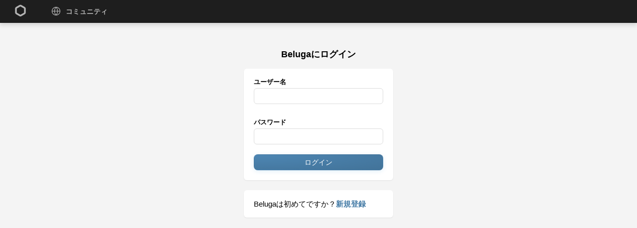

--- FILE ---
content_type: text/html; charset=utf-8
request_url: https://beluga.cx/login?redirect=/communities
body_size: 1800
content:
<!DOCTYPE html><html><head><meta charSet="utf-8" class="next-head"/><meta http-equiv="content-language" content="ja" class="next-head"/><link rel="stylesheet" href="/css/theme/default/desktop/style.css?0.9.45" class="next-head"/><link rel="icon" type="image/png" href="/asset/theme/default/favicon.png?v=0.9.37" class="next-head"/><title class="next-head">プロフィール / 設定 / Beluga</title><script async="" src="https://www.googletagmanager.com/gtag/js?id=UA-139122909-1"></script><style class="next-head">
                    a,
                    a:hover{
                        color: #477da7;
                    }
                    .user-defined-color,
                    .user-defined-color-active.active,
                    .user-defined-color-hover:hover {
                        color: #477da7 !important;
                    }
                    .user-defined-bg-color,
                    .user-defined-bg-color-hover:hover {
                        background-color: #477da7;
                    }
                    .user-defined-gradient-bg-color,
                    .user-defined-gradient-bg-color-hover:hover {
                        background-color: #477da7;
                        background-image: radial-gradient(at left top, rgb(77, 134, 179) 0%, rgb(66, 115, 153) 100%);
                    }
                    .user-defined-button-box-shadow-color {
                        box-shadow: 0 2px 8px rgba(93, 163, 217, 0.2);
                    }
                    .user-defined-transparent-bg-color,
                    .user-defined-transparent-bg-color-hover:hover {
                        background-color: rgba(71, 125, 167, 0.1);
                        console.log(convert.hex.rgb(hex), )
                    }
                    .webkit-scrollbar::-webkit-scrollbar-thumb {
                        background-color: rgba(71, 125, 167, 0.8);
                        console.log(convert.hex.rgb(hex), )
                    }
                    .user-defined-border-color-focus:focus,
                    .user-defined-border-color-hover:hover,
                    .user-defined-border-color-drag-entered.drag-entered,
                    .user-defined-border-color-active.active {
                        border-color: #477da7 !important;
                    }
                    .navigationbar-menu:hover &gt; li &gt; a.active:hover {
                        color: #477da7 !important;
                        border-color: #477da7 !important;
                    }
                    .status-header &gt; .inside &gt; .link:hover &gt; .display-name {
                        color: #477da7 !important;
                    }
                </style><link rel="preload" href="/_next/static/ZUNu65KttNji4QaIX1PoU/pages/theme/default/desktop/account/login.js" as="script"/><link rel="preload" href="/_next/static/ZUNu65KttNji4QaIX1PoU/pages/_app.js" as="script"/><link rel="preload" href="/_next/static/ZUNu65KttNji4QaIX1PoU/pages/_error.js" as="script"/><link rel="preload" href="/_next/static/runtime/webpack-6530062b14e55a45eb85.js" as="script"/><link rel="preload" href="/_next/static/chunks/commons.50999d3823499cdb36d4.js" as="script"/><link rel="preload" href="/_next/static/runtime/main-366863288557b47e8e6b.js" as="script"/></head><body><div id="__next"><div class="app account" data-reactroot=""><div class="navigationbar-component"><div class="left-area"><div class="tab-menu"><a class="item logo" href="/"></a><a class="item border-bottom" href="/communities"><span class="icon explore"></span><span class="label">コミュニティ</span></a></div></div></div><div class="account-container"><h1 class="title">Beluga<!-- -->にログイン</h1><div class="content"><form class="inside account-form" method="post" action="/"><div class="item"><h3 class="title">ユーザー名</h3><p class="input-container"><input type="text" name="name" class="form-input user-defined-border-color-focus"/></p></div><div class="item"><h3 class="title">パスワード</h3><p class="input-container password"><input type="password" name="password" class="form-input user-defined-border-color-focus"/></p></div><div class="submit"><button class="button loading-button user-defined-gradient-bg-color user-defined-button-box-shadow-color"><span class="label">ログイン</span><span class="spinner"></span></button></div></form></div><div class="content"><div class="inside"><p class="create-account-callout"><span>Beluga<!-- -->は初めてですか？</span><a href="/signup">新規登録</a></p></div></div></div></div></div><script>__NEXT_DATA__ = {"props":{"pageProps":{"csrf_token":"820ad4b5e208448a4d739fb3a7079cd88865c730556a69578b63b72915bfd415","request_query":{"redirect":"/communities"}}},"page":"/theme/default/desktop/account/login","query":{"csrf_token":"820ad4b5e208448a4d739fb3a7079cd88865c730556a69578b63b72915bfd415","request_query":{"redirect":"/communities"}},"buildId":"ZUNu65KttNji4QaIX1PoU"};__NEXT_LOADED_PAGES__=[];__NEXT_REGISTER_PAGE=function(r,f){__NEXT_LOADED_PAGES__.push([r, f])}</script><script async="" id="__NEXT_PAGE__/theme/default/desktop/account/login" src="/_next/static/ZUNu65KttNji4QaIX1PoU/pages/theme/default/desktop/account/login.js"></script><script async="" id="__NEXT_PAGE__/_app" src="/_next/static/ZUNu65KttNji4QaIX1PoU/pages/_app.js"></script><script async="" id="__NEXT_PAGE__/_error" src="/_next/static/ZUNu65KttNji4QaIX1PoU/pages/_error.js"></script><script src="/_next/static/runtime/webpack-6530062b14e55a45eb85.js" async=""></script><script src="/_next/static/chunks/commons.50999d3823499cdb36d4.js" async=""></script><script src="/_next/static/runtime/main-366863288557b47e8e6b.js" async=""></script></body></html>

--- FILE ---
content_type: text/css
request_url: https://beluga.cx/css/theme/default/desktop/style.css?0.9.45
body_size: 50868
content:
html,body,div,span,applet,object,iframe,h1,h2,h3,h4,h5,h6,p,blockquote,pre,a,abbr,acronym,address,big,cite,code,del,dfn,em,img,ins,kbd,q,s,samp,small,strike,strong,sub,sup,tt,var,b,u,i,center,dl,dt,dd,ol,ul,li,fieldset,form,label,legend,table,caption,tbody,tfoot,thead,tr,th,td,article,aside,canvas,details,embed,figure,figcaption,footer,header,hgroup,menu,nav,output,ruby,section,summary,time,mark,audio,video{margin:0;padding:0;border:0;font-size:100%;font:inherit;vertical-align:baseline;line-height:1}ul{list-style-type:none}button:focus{outline:0}button{border:0;cursor:pointer;background:none}.button{cursor:pointer;font-weight:normal;font-size:14px;text-align:center;height:33px;white-space:nowrap;margin:0;-webkit-appearance:none;-webkit-tap-highlight-color:transparent;box-shadow:0 2px 6px rgba(0,0,0,0.2);padding:5px 12px;user-select:none;border:1px solid rgba(0,0,0,0.05);border-radius:8px;color:white;transition:transform .15s ease;position:relative}.button>.progress-text{visibility:hidden;position:absolute;text-align:center;width:calc(100% - 24px)}.button.neutral{color:#8d8d8d;background:linear-gradient(to bottom, #fcfbf7 0%, #f7f6f2 100%);box-shadow:0 2px 6px rgba(0,0,0,0.1);box-shadow:none;border-color:rgba(0,0,0,0.2)}.button:hover{transform:translateY(-1px)}.button.neutral:hover{transform:none}.button:focus{outline:0}.button:active{outline:0;box-shadow:inset 0 3px 5px rgba(0,0,0,0.125)}.button.ready{color:white}.button.user-defined-gradient-bg-color{border:1px solid rgba(0,0,0,0)}.loading-button{position:relative;padding:0 16px;height:36px}.loading-button>.label{font-size:14px}.loading-button>.spinner{display:block;opacity:0;position:absolute;top:calc(50% - 8px);left:calc(50% - 8px);width:14px;height:14px}.loading-button>.spinner::after{content:"";display:block;width:14px;height:14px;border-radius:50%;border:2px solid #fff;border-color:#fff transparent #fff transparent;animation:animation-dual-ring 1.2s linear infinite}.loading-button.neutral>.spinner::after{content:"";display:block;width:14px;height:14px;border-radius:50%;border:2px solid #8d8d8d;border-color:#8d8d8d transparent #8d8d8d transparent;animation:animation-dual-ring 1.2s linear infinite}.loading-button.is-loading>.label{opacity:0}.loading-button.is-loading>.spinner{opacity:1}@keyframes animation-dual-ring{0%{transform:rotate(0deg)}100%{transform:rotate(360deg)}}.column-component>.inside{z-index:0;position:relative}.column-component>.inside>.contents{z-index:1;position:relative}.multiple-columns-component{margin:0 auto;justify-content:center;display:flex;z-index:auto}.multiple-columns-component>.column-component{flex:0 0 auto;min-width:0px}.multiple-columns-component>.column-component.left{height:100%;flex:0 1 220px}.multiple-columns-component>.column-component.timeline{height:100%;flex:0 0 auto}.multiple-columns-component>.column-component.channels{flex:0 1 250px;min-width:200px}.multiple-columns-component>.column-component.community-overview{flex:0 1 250px;min-width:250px}.community-banner-compoent{flex:0 0 auto;margin-top:46px;border-bottom:1px solid #dcdcdc;background-color:white;text-align:center}.community-banner-compoent>.inside{padding:0 60px;display:flex;flex-direction:row;align-items:center;justify-content:center;height:80px}.community-banner-compoent>.inside>.title{font-size:20px;font-weight:bold}.community-banner-compoent>.inside>.divider{flex:0 0 auto;font-size:20px;color:black;margin:0 20px;font-family:Beluga}.community-banner-compoent>.inside>.divider::before{content:"\2E65"}.community-banner-compoent>.inside>.avatar{flex:0 0 auto;width:30px;height:30px;border-radius:8px}.community-banner-compoent>.inside>.name{font-weight:bold;flex:0 0 auto;color:black;font-size:20px;margin-left:10px}.community-settings>.community-banner-compoent{width:100%}.community-settings>.community-banner-compoent>.inside{margin:0 auto;width:740px;justify-content:left}.channel-banner-compoent{flex:0 0 auto;margin-top:46px;width:100%;border-bottom:1px solid #dcdcdc}.channel-banner-compoent>.inside{padding:0 60px;display:flex;flex-direction:row;align-items:center;height:80px;margin:0 auto;width:740px;justify-content:left}.channel-banner-compoent>.inside>.title-area{color:black;font-size:20px;font-weight:bold}.channel-banner-compoent>.inside>.channel-area{display:flex;flex-direction:row;align-items:center}.channel-banner-compoent>.inside>.channel-area>.icon{flex:0 0 auto;font-size:20px;line-height:0;font-family:Beluga}.channel-banner-compoent>.inside>.channel-area>.icon::before{content:"\2006"}.channel-banner-compoent>.inside>.channel-area>.name{flex:1 1 auto;color:black;font-size:20px}.channel-banner-compoent>.inside>.divider{font-size:20px;color:black;margin:0 20px;font-family:Beluga}.channel-banner-compoent>.inside>.divider::before{content:"\2E65"}.channel-banner-compoent>.inside>.community-area{display:flex;flex-direction:row;align-items:center}.channel-banner-compoent>.inside>.community-area>.avatar{flex:0 0 auto;width:24px;height:24px;border-radius:8px}.channel-banner-compoent>.inside>.community-area>.name{flex:1 1 auto;color:black;font-size:20px;margin-left:10px}.navigationbar-component{z-index:10;width:100%;position:fixed;top:0;height:46px;background-color:#1e1e1e;padding:0 10px;box-sizing:border-box;font-size:14px;box-shadow:rgba(23,23,23,0.15) 0px 4px 8px}.navigationbar-component>.left-area{float:left;height:100%}.navigationbar-component>.left-area>.tab-menu{display:flex;flex-direction:row;height:100%}.navigationbar-component>.left-area>.tab-menu>.item{flex:0 0 auto;height:100%;color:#b4b4b4;display:flex;flex-direction:row;align-items:center;justify-content:center;transition:all 0.05s ease-out 0s;cursor:pointer}.navigationbar-component>.left-area>.tab-menu>.item>.icon{flex:0 0 auto;width:32px;height:32px;font-size:20px;font-family:Beluga;display:flex;justify-content:center;align-items:center;font-weight:normal;line-height:0}.navigationbar-component>.left-area>.tab-menu>.item>.icon.message::before{content:"\2E58"}.navigationbar-component>.left-area>.tab-menu>.item>.icon.notifications::before{content:"\2E56"}.navigationbar-component>.left-area>.tab-menu>.item>.icon.explore::before{content:"\2007"}.navigationbar-component>.left-area>.tab-menu>.item>.icon.channel{width:28px}.navigationbar-component>.left-area>.tab-menu>.item>.icon.channel::before{content:"\2006"}.navigationbar-component>.left-area>.tab-menu>.item>.label{font-weight:bold;flex:0 0 auto;margin-left:4px}.navigationbar-component>.left-area>.tab-menu>.item.logo{width:60px;font-family:Beluga;font-size:26px;margin-right:10px;text-decoration-line:none}.navigationbar-component>.left-area>.tab-menu>.item.logo::before{content:"\2E67"}.navigationbar-component>.left-area>.tab-menu>.item.border-bottom{padding:0 16px}.navigationbar-component>.left-area>.tab-menu>.item.border-bottom:hover{color:white;text-decoration:none;box-shadow:#b4b4b4 0px -4px 0px inset}.navigationbar-component>.left-area>.tab-menu>.item.border-bottom.active{color:white;text-decoration:none;box-shadow:#fff 0px -4px 0px inset}.navigationbar-component>.right-area{float:right;height:100%}.navigationbar-component>.right-area>.menu{display:flex;flex-direction:row;height:100%}.navigationbar-component>.right-area>.menu>.item{flex:0 0 auto;height:100%;width:50px;color:#b4b4b4;display:flex;flex-direction:row;align-items:center;justify-content:center;transition:all 0.05s ease-out 0s}.navigationbar-component>.right-area>.menu>.item>.icon{flex:0 0 auto;width:32px;height:32px;font-size:22px;font-family:Beluga;display:flex;justify-content:center;align-items:center;cursor:pointer}.navigationbar-component>.right-area>.menu>.item>.icon.find::before{content:"\2E52"}.navigationbar-component>.right-area>.menu>.item>.icon.settings::before{content:"\2E53"}.navigationbar-component>.right-area>.menu>.item.user>.link{display:flex;flex-direction:row;align-items:center;text-decoration:none;color:inherit}.navigationbar-component>.right-area>.menu>.item.user>.link:hover{text-decoration:none}.navigationbar-component>.right-area>.menu>.item.user>.link>.avatar{width:26px;height:26px;border-radius:26px}.navigationbar-component>.right-area>.menu>.item.user>.link>.label{margin-left:10px}.navigationbar-component>.right-area>.menu>.item:hover{color:white}.navigationbar-component>.right-area>.menu>.item:hover.user>.link>.avatar{width:26px;height:26px;border-radius:26px}.navigationbar-component>.right-area>.menu>.item:hover.user>.link>.label{margin-left:10px}.navigationbar-dropdown-menu{position:relative}.navigationbar-dropdown-menu:hover>.navigationbar-dropdown-component{display:block}.navigationbar-dropdown-component{position:absolute;top:100%;right:0px;padding-top:6px;display:none}.navigationbar-dropdown-component>.inside{box-shadow:rgba(23,23,23,0.15) 0px 8px 16px;border-radius:6px;overflow:hidden}.navigationbar-dropdown-component>.inside>.menu>.item{padding:12px;display:flex;align-items:center;justify-content:center;color:#b4b4b4;border-bottom:2px solid #323232;font-weight:bold;background-color:#1e1e1e;transition:all 0.05s ease-out 0s}.navigationbar-dropdown-component>.inside>.menu>.item:last-child{border-bottom:none}.navigationbar-dropdown-component>.inside>.menu>.item:hover{background-color:#383838;text-decoration:none;color:white}.navigationbar-dropdown-component.user{width:180px}.navigationbar-dropdown-component.settings{width:180px}.navigationbar-dropdown-component.find{width:200px}.notifications-component{width:100%}.notifications-component>.inside{width:600px;margin:0 auto;border-radius:6px;background-color:white;box-shadow:0px 1px 2px rgba(0,0,0,0.08);position:relative;z-index:0}.notifications-component>.inside>.timeline-component{padding:10px 0}.notifications-header-component{width:600px}.notifications-header-component>.tab-menu-area{border-bottom:1px solid #eee}.notifications-header-component>.tab-menu-area>.tab-menu{display:flex;flex-direction:row;padding:0 20px}.notifications-header-component>.tab-menu-area>.tab-menu>.item{flex:0 0 auto;height:50px;box-sizing:border-box;display:flex;flex-direction:row;align-items:center;justify-content:center;transition:all 0.05s ease-out 0s;cursor:pointer;color:#787878}.notifications-header-component>.tab-menu-area>.tab-menu>.item>.icon{flex:0 0 auto;width:18px;height:24px;font-size:28px;font-family:Beluga;display:flex;justify-content:end;align-items:center;margin-bottom:-3px;font-weight:normal;line-height:0;display:none}.notifications-header-component>.tab-menu-area>.tab-menu>.item>.icon.about::before{content:"\2E61"}.notifications-header-component>.tab-menu-area>.tab-menu>.item>.icon.channels{width:14px}.notifications-header-component>.tab-menu-area>.tab-menu>.item>.icon.channels::before{content:"\2006"}.notifications-header-component>.tab-menu-area>.tab-menu>.item>.icon.members::before{content:"\2E54"}.notifications-header-component>.tab-menu-area>.tab-menu>.item>.icon.timeline::before{content:"\2007"}.notifications-header-component>.tab-menu-area>.tab-menu>.item>.label{font-size:14px;font-weight:normal;flex:0 0 auto;margin:0 0 -4px 4px}.notifications-header-component>.tab-menu-area>.tab-menu>.item:hover{text-decoration-line:none;color:black}.notifications-header-component>.tab-menu-area>.tab-menu>.item.active{color:black}.notifications-header-component>.tab-menu-area>.tab-menu>.item.active>.label{font-weight:bold}.notifications-header-component>.tab-menu-area>.tab-menu>.item.border-bottom{padding:0 16px;border-bottom:2px solid white}.message-component{width:100%}.message-component>.inside{width:600px;margin:0 auto;border-radius:6px;background-color:white;box-shadow:0px 1px 2px rgba(0,0,0,0.08);position:relative;z-index:0}.message-component>.inside>.timeline-header-component>.inside>.label-area>.label{display:flex;flex-direction:row;align-items:center}.message-component>.inside>.timeline-header-component>.inside>.label-area>.label>.display-name{font-weight:bold;color:#141414;font-size:16px;margin-right:4px}.message-component>.inside>.timeline-header-component>.inside>.label-area>.label>.name{font-size:14px;color:#787878;font-weight:normal}.message-component>.inside>.timeline-header-component>.inside>.label-area>.label>.name::before{content:"@"}.message-component>.inside>.timeline-component{padding:10px 0}#toast{position:fixed;z-index:9;width:250px;top:66px;right:20px}#toast>.messages>.item{border-radius:6px;padding:10px 16px;margin-top:10px;animation-duration:0.25s;animation-fill-mode:both}#toast>.messages>.item>.inside{color:white;font-size:14px;line-height:1.3em}#toast>.messages>.item:first-child{margin-top:0}#toast>.messages>.item.success{background-color:rgba(12,166,137,0.9)}#toast>.messages>.item.error{background-color:rgba(252,44,86,0.9)}#toast>.messages>.item.fade-in{animation-name:animation-fade-in}#toast>.messages>.item.fade-out{animation-name:animation-fade-out}@keyframes animation-fade-in{0%{opacity:0;transform:translateY(10px)}100%{opacity:1;transform:translateY(0)}}@keyframes animation-fade-out{0%{opacity:1;transform:translateY(0)}100%{opacity:0;transform:translateY(-10px)}}.multiple-columns-enabled>.column-component.timeline{display:flex;flex-direction:column}.timeline-header-component{z-index:2;position:relative}.timeline-header-component>.inside{height:46px;display:flex;flex-direction:row;border-bottom:1px solid #eee;box-sizing:border-box;padding:0 8px 0 16px}.timeline-header-component>.inside>.label-area{flex:1 1 auto;display:flex;flex-direction:row;align-items:center;overflow:hidden}.timeline-header-component>.inside>.label-area>.icon{flex:0 0 auto;width:22px;height:32px;font-size:15px;font-family:Beluga;display:flex;justify-content:end;align-items:center;color:black;cursor:pointer}.timeline-header-component>.inside>.label-area>.icon.channel{width:16px}.timeline-header-component>.inside>.label-area>.icon.channel::before{content:"\2006"}.timeline-header-component>.inside>.label-area>.icon.thread::before{content:"\2E5A"}.timeline-header-component>.inside>.label-area>.icon.community::before{content:"\2007"}.timeline-header-component>.inside>.label-area>.label{flex:1 1 auto;font-weight:bold;text-overflow:ellipsis;white-space:nowrap;overflow:hidden;font-size:15px}.timeline-header-component>.inside>.label-area>.divider{flex:0 0 auto;font-family:Beluga;margin:0 8px}.timeline-header-component>.inside>.label-area>.divider::before{content:"\2E65"}.timeline-header-component>.inside>.label-area.thread>.label{flex:0 1 auto}.timeline-header-component>.inside>.label-area.thread>.link{flex:1 1 auto;display:flex;flex-direction:row;align-items:center;font-weight:normal;font-size:15px;color:#787878}.timeline-header-component>.inside>.label-area.thread>.link:hover{text-decoration:none;color:black}.timeline-header-component>.inside>.label-area.thread>.link>.icon{flex:0 0 auto;width:14px;font-family:Beluga;display:flex;justify-content:end;align-items:center}.timeline-header-component>.inside>.label-area.thread>.link>.icon.channel::before{content:"\2006"}.timeline-header-component>.inside>.label-area.thread>.link>.label{flex:1 1 auto;text-overflow:ellipsis;white-space:nowrap;overflow:hidden}.timeline-header-component>.inside>.label-area.message>.avatar{flex:0 0 auto;width:24px;height:24px;border-radius:24px;margin-right:6px;display:flex;justify-content:end;align-items:center;cursor:pointer}.timeline-header-component>.inside>.label-area.message>.label{display:flex;flex-direction:row;align-items:center}.timeline-header-component>.inside>.label-area.message>.label>.display-name{font-weight:bold;color:#141414;font-size:15px;margin-right:4px}.timeline-header-component>.inside>.label-area.message>.label>.name{font-size:14px;color:#787878;font-weight:normal}.timeline-header-component>.inside>.label-area.message>.label>.name::before{content:"@"}.timeline-header-component>.inside>.menu{flex:0 0 auto;display:flex;flex-direction:row;height:100%}.timeline-header-component>.inside>.menu>.item{position:relative;flex:0 0 auto;height:100%;width:40px;color:#505050;display:flex;flex-direction:row;align-items:center;justify-content:center;transition:all 0.1s ease-out 0s;word-break:break-all}.timeline-header-component>.inside>.menu>.item>.icon{flex:0 0 auto;width:32px;height:32px;font-size:16px;font-family:Beluga;display:flex;justify-content:center;align-items:center;cursor:pointer}.timeline-header-component>.inside>.menu>.item>.icon.notification::before{content:"\2E57"}.timeline-header-component>.inside>.menu>.item>.icon.notification.active::before{content:"\2E56"}.timeline-header-component>.inside>.menu>.item>.icon.search::before{content:"\2E52"}.timeline-header-component>.inside>.menu>.item>.icon.settings::before{content:"\2E53"}.timeline-header-component>.inside>.menu>.item>.icon.more::before{content:"\2E55"}.timeline-header-component>.inside>.menu.user-profile{align-items:center}.timeline-header-component>.inside>.menu.user-profile>.dropdown-menu-item{display:flex;flex-direction:row;align-items:center;position:relative;height:30px;color:#000;cursor:pointer}.timeline-header-component>.inside>.menu.user-profile>.dropdown-menu-item>.label.neutral{flex:1 1 auto;font-size:14px;font-weight:normal}.timeline-header-component>.inside>.menu.user-profile>.dropdown-menu-item>.label.channel-selected{display:flex;flex-direction:row;align-items:center;color:black;font-size:14px;font-weight:normal;cursor:pointer;overflow:hidden;white-space:nowrap}.timeline-header-component>.inside>.menu.user-profile>.dropdown-menu-item>.label.channel-selected>.icon{flex:0 0 auto;width:14px;height:14px;font-size:14px;font-family:Beluga;display:flex;justify-content:center;align-items:center;font-weight:normal}.timeline-header-component>.inside>.menu.user-profile>.dropdown-menu-item>.label.channel-selected>.icon::before{content:"\2006"}.timeline-header-component>.inside>.menu.user-profile>.dropdown-menu-item>.label.channel-selected>.channel-name{flex:1 1 auto;margin-left:1px;overflow:hidden;text-overflow:ellipsis;font-weight:bold}.timeline-header-component>.inside>.menu.user-profile>.dropdown-menu-item>.icon{flex:0 0 auto;font-size:14px;width:20px;text-align:center}.timeline-header-component>.inside>.menu.user-profile>.dropdown-menu-item>.icon::before{font-family:Beluga;content:"\2E66"}.timeline-header-component>.inside>.menu.user-profile>.dropdown-menu-item>.dropdown-component{width:220px;position:absolute;top:100%;right:0px;display:none}.timeline-header-component>.inside>.menu.user-profile>.dropdown-menu-item>.dropdown-component>.inside{box-shadow:0 0 0 1px rgba(0,0,0,0.08),0 4px 12px 0 rgba(0,0,0,0.12);border-radius:6px;overflow:hidden;background-color:#fff;padding:3px 3px 3px 0;max-height:300px}.timeline-header-component>.inside>.menu.user-profile>.dropdown-menu-item>.dropdown-component>.inside>.menu{padding:10px 0}.timeline-header-component>.inside>.menu.user-profile>.dropdown-menu-item>.dropdown-component>.inside>.menu>.item{padding:6px 16px;display:flex;flex-direction:row;text-align:left;align-items:center;color:black;font-size:14px;font-weight:normal;cursor:pointer;overflow:hidden;white-space:nowrap}.timeline-header-component>.inside>.menu.user-profile>.dropdown-menu-item>.dropdown-component>.inside>.menu>.item>.icon{flex:0 0 auto;width:14px;height:14px;font-size:14px;font-family:Beluga;display:flex;justify-content:center;align-items:center;font-weight:normal}.timeline-header-component>.inside>.menu.user-profile>.dropdown-menu-item>.dropdown-component>.inside>.menu>.item>.icon::before{content:"\2006"}.timeline-header-component>.inside>.menu.user-profile>.dropdown-menu-item>.dropdown-component>.inside>.menu>.item>.label{font-weight:bold;flex:1 1 auto;margin-left:1px;overflow:hidden;text-overflow:ellipsis}.timeline-header-component>.inside>.menu.user-profile>.dropdown-menu-item>.dropdown-component>.inside>.menu>.item:hover{text-decoration:none;color:white}.timeline-header-component>.inside>.menu.user-profile>.dropdown-menu-item>.dropdown-component>.inside>.menu>.divider{border-bottom:1px solid rgba(0,0,0,0.15);margin:8px 0 7px 0;display:inline-block;width:100%}.timeline-header-component>.inside>.menu.user-profile>.dropdown-menu-item:hover>.dropdown-component{display:block}.timeline-header-dropdown-menu.toggle-by-hover:hover>.timeline-header-dropdown-component{display:block}.timeline-header-dropdown-menu.active>.timeline-header-dropdown-component{display:block}.timeline-header-dropdown-menu.active>.tooltip-message{display:none !important}.timeline-header-dropdown-component{position:absolute;top:100%;right:0px;display:none}.timeline-header-dropdown-component>.inside{box-shadow:0 0 0 1px rgba(0,0,0,0.08),0 4px 12px 0 rgba(0,0,0,0.12);border-radius:6px;overflow:hidden;background-color:#fff}.timeline-header-dropdown-component>.inside>.menu{padding:12px 0}.timeline-header-dropdown-component>.inside>.menu>.item{padding:6px 22px;display:flex;flex-direction:column;justify-content:center;text-align:left;color:black;font-size:14px;font-weight:normal;cursor:pointer}.timeline-header-dropdown-component>.inside>.menu>.item:hover{text-decoration:none;color:white}.timeline-header-dropdown-component>.inside>.menu>.divider{border-bottom:1px solid rgba(0,0,0,0.15);margin:8px 0 7px 0;display:inline-block;width:100%}.timeline-header-dropdown-component.more{width:220px}.timeline-header-dropdown-component.settings{width:130px}.timeline-header-dropdown-component.settings>.inside{padding:20px}.timeline-header-dropdown-component.search{width:130px}.timeline-header-dropdown-component.search>.inside{padding:20px}.column-component.timeline>.inside{position:relative;padding-bottom:10px}.column-component.timeline>.inside>.contents{position:relative;z-index:1}.column-component.timeline>.inside>.contents.postbox-hidden>.timeline-component{padding-top:10px}.column-component.timeline>.inside>.contents>.vertical-line{position:absolute;top:32px;bottom:0;left:36px;border-left:0.15em solid #dcdcdc}.column-component{margin-left:10px}.column-component:first-child{margin-left:0}.multiple-columns-enabled>.column-component.timeline>.inside{flex:1 1 auto;min-height:0;display:flex;flex-direction:column}.multiple-columns-enabled>.column-component.timeline>.inside>.contents{flex:0 1 auto;min-height:0;display:flex;flex-direction:column}.multiple-columns-enabled>.column-component.timeline>.inside>.contents>.postbox-component{z-index:1;flex:0 0 auto}.multiple-columns-enabled>.column-component.timeline>.inside>.contents>.timeline-component{overflow-y:scroll;flex:0 1 auto}.timeline-component{position:relative;z-index:2}.timeline-component>.inside{position:relative}.timeline-component>.inside>.vertical-line{position:absolute;top:32px;bottom:122px;left:36px;border-left:0.15em solid #dcdcdc}.timeline-component>.inside>.fetch-statuses-button{font-weight:bold;display:block;background-color:#f4f4f4;padding:8px 0;text-align:center;margin:0 10px;border-radius:6px;color:#3c3c3c;text-decoration:none;font-size:14px}.timeline-component>.inside>.fetch-statuses-button.newer-statuses{margin-bottom:6px}.timeline-join{text-align:center;padding:20px}.timeline-join>.hint{font-size:15px;line-height:18px}.timeline-join>.submit{margin-top:10px}.timeline-join>.submit>.button{margin-right:10px}.timeline-join>.submit>.button:last-child{margin:0}.column-component.community-overview>.inside{background-color:white;padding:20px}.column-component.community-overview>.inside>.header{display:flex;flex-direction:row;align-items:center}.column-component.community-overview>.inside>.header>.avatar{flex:0 0 auto}.column-component.community-overview>.inside>.header>.avatar>a{text-decoration:none;display:block}.column-component.community-overview>.inside>.header>.avatar>a>.image{width:32px;height:32px;border-radius:6px;margin:0 auto;display:block}.column-component.community-overview>.inside>.header>.name{flex:1 1 auto}.column-component.community-overview>.inside>.header>.name>a{text-decoration:none;text-align:center;color:black;font-weight:bold;font-size:16px;margin-left:10px}.column-component.community-overview>.inside>.header>.name>a:hover{text-decoration:none}.column-component.community-overview>.inside>.header>.dropdown-menu{position:relative}.column-component.community-overview>.inside>.header>.dropdown-menu>.icon{width:32px;height:32px;font-size:18px;font-family:Beluga;color:#505050;display:flex;justify-content:center;align-items:center;cursor:pointer}.column-component.community-overview>.inside>.header>.dropdown-menu>.icon::before{content:"\2E55"}.column-component.community-overview>.inside>.header>.dropdown-menu>.dropdown-component{width:220px;position:absolute;top:100%;right:0px;display:none}.column-component.community-overview>.inside>.header>.dropdown-menu>.dropdown-component>.inside{box-shadow:0 0 0 1px rgba(0,0,0,0.08),0 4px 12px 0 rgba(0,0,0,0.12);border-radius:6px;overflow:hidden;background-color:#fff}.column-component.community-overview>.inside>.header>.dropdown-menu>.dropdown-component>.inside>.menu{padding:12px 0}.column-component.community-overview>.inside>.header>.dropdown-menu>.dropdown-component>.inside>.menu>.item{padding:6px 22px;display:flex;flex-direction:column;justify-content:center;text-align:left;color:black;font-size:14px;font-weight:normal;cursor:pointer}.column-component.community-overview>.inside>.header>.dropdown-menu>.dropdown-component>.inside>.menu>.item:hover{text-decoration:none;color:white}.column-component.community-overview>.inside>.header>.dropdown-menu>.dropdown-component>.inside>.menu>.divider{border-bottom:1px solid rgba(0,0,0,0.15);margin:8px 0 7px 0;display:inline-block;width:100%}.column-component.community-overview>.inside>.header>.dropdown-menu:hover>.dropdown-component{display:block}.column-component.community-overview>.inside>.description-area{margin:10px 0;font-size:14px;word-wrap:break-word}.column-component.community-overview>.inside>.description-area>.sentence{line-height:17px;min-height:17px}.column-component.community-overview>.inside:first-child{border-top:none}.column-component.community-overview>.inside>.members-area{margin-top:10px}.column-component.community-overview>.inside>.members-area>.item{display:flex;flex-direction:row;align-items:center;font-size:13px;color:#141414;text-decoration:none;cursor:pointer}.column-component.community-overview>.inside>.members-area>.item>.icon{flex:0 0 auto;display:block}.column-component.community-overview>.inside>.members-area>.item>.icon.members{font-family:Beluga;font-weight:normal;color:#505050;width:14px;height:14px;font-size:14px}.column-component.community-overview>.inside>.members-area>.item>.icon.members::before{content:"\2E54"}.column-component.community-overview>.inside>.members-area>.item>.icon.online-members{margin:0 2.5px;width:9px;height:9px;border-radius:9px;background-color:#60d2be}.column-component.community-overview>.inside>.members-area>.item>.count{flex:0 0 auto;margin-left:8px}.column-component.community-overview>.inside>.members-area>.item>.label{margin-left:4px;flex:0 0 auto;font-weight:normal}.column-component.community-overview>.inside>.members-area>.list{margin:10px 0 0 0;display:flex;flex-direction:row;flex-wrap:wrap}.column-component.community-overview>.inside>.members-area>.list>.user{flex:0 0 auto;margin:0 5px 5px 0;width:25px;height:25px;line-height:0}.column-component.community-overview>.inside>.members-area>.list>.user>.avatar{width:100%;height:100%;border-radius:100%}.community-header-component{width:600px}.community-header-component>.community-area{display:flex;flex-direction:row;flex-wrap:nowrap;align-items:center;border-bottom:1px solid #eee;box-sizing:border-box;padding:20px}.community-header-component>.community-area>.detail{flex:1 1 auto;display:flex;flex-direction:row;align-items:center}.community-header-component>.community-area>.detail>.avatar{flex:0 0 auto;width:38px;height:38px;border-radius:8px}.community-header-component>.community-area>.detail>.name{flex:1 1 auto;font-size:16px;font-weight:bold;color:black;margin-left:10px}.community-header-component>.community-area>.menu-area{flex:0 0 auto}.community-header-component>.community-area>.menu-area>.dropdown-menu{position:relative}.community-header-component>.community-area>.menu-area>.dropdown-menu>.icon{width:32px;height:32px;font-size:18px;font-family:Beluga;color:#505050;display:flex;justify-content:center;align-items:center;cursor:pointer}.community-header-component>.community-area>.menu-area>.dropdown-menu>.icon::before{content:"\2E55"}.community-header-component>.community-area>.menu-area>.dropdown-menu>.dropdown-component{width:220px;position:absolute;top:100%;right:0px;display:none}.community-header-component>.community-area>.menu-area>.dropdown-menu>.dropdown-component>.inside{box-shadow:0 0 0 1px rgba(0,0,0,0.08),0 4px 12px 0 rgba(0,0,0,0.12);border-radius:6px;overflow:hidden;background-color:#fff}.community-header-component>.community-area>.menu-area>.dropdown-menu>.dropdown-component>.inside>.menu{padding:12px 0}.community-header-component>.community-area>.menu-area>.dropdown-menu>.dropdown-component>.inside>.menu>.item{padding:6px 22px;display:flex;flex-direction:column;justify-content:center;text-align:left;color:black;font-size:14px;font-weight:normal;cursor:pointer}.community-header-component>.community-area>.menu-area>.dropdown-menu>.dropdown-component>.inside>.menu>.item:hover{text-decoration:none;color:white}.community-header-component>.community-area>.menu-area>.dropdown-menu>.dropdown-component>.inside>.menu>.divider{border-bottom:1px solid rgba(0,0,0,0.15);margin:8px 0 7px 0;display:inline-block;width:100%}.community-header-component>.community-area>.menu-area>.dropdown-menu:hover>.dropdown-component{display:block}.community-header-component>.tab-menu-area{border-bottom:1px solid #eee}.community-header-component>.tab-menu-area>.tab-menu{display:flex;flex-direction:row;padding:0 20px}.community-header-component>.tab-menu-area>.tab-menu>.item{flex:0 0 auto;height:50px;box-sizing:border-box;display:flex;flex-direction:row;align-items:center;justify-content:center;transition:all 0.05s ease-out 0s;cursor:pointer;color:#787878}.community-header-component>.tab-menu-area>.tab-menu>.item>.icon{flex:0 0 auto;width:18px;height:24px;font-family:Beluga;display:flex;justify-content:end;align-items:center;font-weight:normal;display:none}.community-header-component>.tab-menu-area>.tab-menu>.item>.icon.about::before{content:"\2E61"}.community-header-component>.tab-menu-area>.tab-menu>.item>.icon.channels{width:14px}.community-header-component>.tab-menu-area>.tab-menu>.item>.icon.channels::before{content:"\2006"}.community-header-component>.tab-menu-area>.tab-menu>.item>.icon.members::before{content:"\2E54"}.community-header-component>.tab-menu-area>.tab-menu>.item>.icon.timeline::before{content:"\2007"}.community-header-component>.tab-menu-area>.tab-menu>.item>.label{font-size:14px;font-weight:normal;flex:0 0 auto;margin-left:4px}.community-header-component>.tab-menu-area>.tab-menu>.item:hover{text-decoration-line:none;color:black}.community-header-component>.tab-menu-area>.tab-menu>.item.active{color:black}.community-header-component>.tab-menu-area>.tab-menu>.item.active>.label{font-weight:bold}.community-header-component>.tab-menu-area>.tab-menu>.item.border-bottom{padding:0 16px;border-bottom:2px solid white}.community-detail-component{padding:10px;width:100%}.community-detail-component>.inside{width:600px;margin:0 auto;border-radius:6px;background-color:white;box-shadow:0px 1px 2px rgba(0,0,0,0.08);position:relative;z-index:0}.community-detail-component>.inside>.description-area{padding:20px;word-wrap:break-word}.community-detail-component>.inside>.description-area>.sentence{font-size:16px;line-height:22px;min-height:16px}.community-detail-component>.inside>.channel-list-area{padding:20px}.community-detail-component>.inside>.channel-list-area>.title{font-weight:normal;font-size:14px;color:#141414}.community-detail-component>.inside>.channel-list-area>.channel-list{margin-top:14px;overflow:hidden;display:flex;flex-direction:column;justify-content:center}.community-detail-component>.inside>.channel-list-area>.channel-list>.item{flex:0 0 auto;display:flex;flex-direction:row;align-items:center;text-decoration:none;flex-wrap:nowrap;height:28px}.community-detail-component>.inside>.channel-list-area>.channel-list>.item>.left-area{font-size:14px;flex:1 1 auto;display:flex;flex-direction:row;align-items:center;color:black;padding:4px 0;overflow:hidden;white-space:nowrap}.community-detail-component>.inside>.channel-list-area>.channel-list>.item>.left-area>.icon{flex:0 0 auto;width:16px;height:16px;font-size:16px;font-family:Beluga;display:flex;justify-content:center;align-items:center;font-weight:normal}.community-detail-component>.inside>.channel-list-area>.channel-list>.item>.left-area>.icon::before{content:"\2006"}.community-detail-component>.inside>.channel-list-area>.channel-list>.item>.left-area>.label{font-weight:bold;flex:1 1 auto;margin-left:1px;overflow:hidden;text-overflow:ellipsis;font-size:16px}.community-detail-component>.inside>.channel-list-area>.channel-list>.item>.right-area{display:flex;flex-direction:row;align-items:center}.community-detail-component>.inside>.channel-list-area>.channel-list>.item>.right-area>.stats{font-size:13px;flex:0 0 auto;display:flex;flex-direction:row;align-items:center;color:#787878;margin-left:14px}.community-detail-component>.inside>.channel-list-area>.channel-list>.item>.right-area>.stats>.icon{flex:0 0 auto;width:16px;height:14px;font-size:14px;font-family:Beluga;display:flex;justify-content:end;align-items:center;font-weight:normal}.community-detail-component>.inside>.channel-list-area>.channel-list>.item>.right-area>.stats>.label{font-weight:normal;flex:0 0 auto;margin-left:1px}.community-detail-component>.inside>.channel-list-area>.channel-list>.item>.right-area>.stats.members>.icon::before{content:"\2E54"}.community-detail-component>.inside>.channel-list-area>.channel-list>.item>.right-area>.stats.statuses>.icon::before{content:"\2E62"}.community-detail-component>.inside>.channel-list-area>.channel-list>.item:hover{text-decoration:none}.community-detail-component>.inside>.channel-list-area>.channel-list>.item:hover>.left-area>.label{text-decoration:underline}.community-detail-component>.inside>.channel-list-area>.channel-list>.item:hover>.right-area>.stats{color:black}.community-detail-component>.inside>.member-list-area{padding:20px}.community-detail-component>.inside>.member-list-area>.title{font-weight:normal;font-size:14px;color:#141414}.community-detail-component>.inside>.member-list-area>.member-list{margin-top:14px;overflow:hidden;display:flex;flex-direction:column;justify-content:center}.community-detail-component>.inside>.member-list-area>.member-list>.item{flex:0 0 auto;display:flex;flex-direction:row;align-items:center;text-decoration:none;flex-wrap:nowrap;height:36px;color:black}.community-detail-component>.inside>.member-list-area>.member-list>.item>.avatar{width:30px;height:30px;border-radius:30px}.community-detail-component>.inside>.member-list-area>.member-list>.item>.name{font-size:13px;font-weight:normal;color:#787878;margin-left:4px}.community-detail-component>.inside>.member-list-area>.member-list>.item>.name::before{content:"@"}.community-detail-component>.inside>.member-list-area>.member-list>.item>.display-name{font-size:16px;font-weight:bold;margin-left:10px}.community-detail-component>.inside>.member-list-area>.member-list>.item:hover>.display-name{text-decoration:underline}.app.create-community{width:100vw;height:100vh;position:relative;display:flex}.create-community-component{padding-top:100px;flex:0 0 auto;flex-direction:column;width:320px;justify-content:center;margin:0 auto}.create-community-component>.title{font-size:16px;font-weight:bold;text-align:center}.create-community-component>.contents{width:100%;margin-top:20px;border-radius:6px;background-color:white;box-shadow:0px 1px 2px rgba(0,0,0,0.08)}.create-community-component>.contents>.inside{padding:20px}.create-community-form>.item{margin-top:30px}.create-community-form>.item>.title{font-size:14px;font-weight:bold}.create-community-form>.item>.input-area{margin-top:6px;display:flex;flex-direction:row}.create-community-form>.item>.input-area>.form-input{font-size:16px;flex:1 1 auto}.create-community-form>.item>.input-area.name{display:flex;flex-direction:row}.create-community-form>.item>.input-area.name>.prefix{flex:0 0 auto;font-size:14px;line-height:32px}.create-community-form>.item>.input-area.name>.form-input{flex:1 1 auto;margin-left:4px;width:100%}.create-community-form>.item>.hint{margin-top:6px;font-size:12px;text-align:right;color:#787878}.create-community-form>.item:first-child{margin-top:0}.create-community-form>.submit{margin-top:20px}.create-community-form>.submit>.button{width:100%;height:32px}.community-list-component>.inside>.community-list>.item{display:block}.status{position:relative;z-index:0}.status>.inside{min-height:74px;padding:0 16px;padding-left:6px;display:flex;flex-direction:row;flex-wrap:nowrap;position:relative}.status-left{width:62px;height:62px;margin-top:-6px;z-index:1;flex:0 0 auto}.status-left>.avatar{position:relative;line-height:0;display:block}.status-left>.avatar>.image{border-radius:50%;position:absolute;left:0;top:0;width:45px;height:45px;background-color:white;border:8px solid white}.status-right{flex:1 1 auto;z-index:2;min-width:0}.status-header{position:relative;z-index:1;line-height:1}.status-header>.inside>.link{text-decoration:none;display:flex;align-items:center;flex-direction:row;flex-wrap:nowrap;margin-right:46px}.status-header>.inside>.link>.display-name{flex:0 1 auto;color:#323232;font-size:14px;font-weight:bold;white-space:nowrap;text-overflow:ellipsis;overflow:hidden}.status-header>.inside>.link>.name{font-weight:normal;flex:1 1 auto;color:#787878;font-size:14px;margin-left:5px}.status-header>.inside>.link>.user-status{flex:0 0 auto;display:inline-block;width:18px;height:18px;position:relative;line-height:1;padding:0;margin-left:5px}.status-header>.inside>.link>.user-status>.emoji{width:100%;height:100%;display:inline-block}.status-header>.inside>.link>.element:first-child{margin-left:0}.status-header>.inside>.link:hover>.display-name{text-decoration:underline}.status-header>.inside>.time{position:absolute;top:-2px;right:0;font-size:11px;color:#787878;text-decoration:none;font-weight:normal;padding-top:5px}.status-header>.inside>.time:hover{color:black}.status-content{margin-top:6px}.status-content>.body{font-size:14px;word-wrap:break-word;position:relative}.status-content>.body>.sentence{line-height:18px;min-height:18px}.status-content>.body>.sentence a{font-weight:bold;word-break:break-all}.status-content>.body>.sentence a:hover{text-decoration:underline}.status-body-pre{overflow-x:auto;padding:10px;background-color:#f8f8f8}.status-body-big{font-size:24px;line-height:26px}.status-body-code{white-space:normal;color:#dc1e5a;padding:0px 3px;background-color:#f7f7f7;border:1px solid #e1e1e1;border-radius:3px}.status-body-emphasis{font-weight:bold}.status-body-underline{text-decoration:underline}.status-body-strikethrough{text-decoration:line-through}.status-body-italic{font-style:italic}.status-body-emoji{overflow:hidden;width:22px;height:22px;display:inline-block;text-indent:-9999px;margin-bottom:-5px}.status-body-commenters{display:flex;flex-direction:row;align-items:center;border:1px solid #dcdcdc;border-radius:6px;padding:6px 10px 6px 6px;margin:6px 0;height:24px;overflow:hidden}.status-body-commenters>.commenters{flex:0 0 auto;display:flex;flex-direction:row}.status-body-commenters>.commenters>.avatar{width:24px;height:24px;border-radius:24px;flex:0 0 auto;margin-right:3px}.status-body-commenters>.stats{flex:1 1 auto;display:flex;flex-direction:row;align-items:center;font-size:13px;text-decoration:none;margin-left:5px;min-width:0}.status-body-commenters>.stats>.latest-comment{flex:1 1 auto;text-overflow:ellipsis;white-space:nowrap;color:black;font-weight:normal;overflow:hidden}.status-body-commenters>.stats>.latest-comment>.sentence{line-height:16px;min-height:16px;overflow:hidden;text-overflow:ellipsis}.status-body-commenters>.stats>.latest-comment .status-body-emoji{width:18px;height:18px;margin-bottom:-3.5px}.status-body-commenters>.stats>.latest-comment>.bigger-emoji .status-body-emoji{width:18px;height:18px}.status-body-commenters>.stats>.count{flex:0 0 auto}.status-body-commenters>.stats>.label{flex:0 0 auto}.status-body-commenters>.stats>.arrow{flex:0 0 auto;font-family:Beluga;font-size:12px;margin-left:4px;height:12px}.status-body-commenters>.stats>.arrow::before{content:"\2E63"}.status-body-commenters:hover{border:1px solid #c8c8c8;text-decoration:none;box-shadow:0 1px 2px rgba(0,0,0,0.1)}.bigger-emoji .status-body-emoji{width:30px;height:30px}.status-body-channel,.status-body-mention{margin:0 1px;text-decoration:none;font-family:NotoSansJP, appleLogo, sans-serif}.status-body-channel::before{font-family:Beluga;content:"\2006"}.status-body-mention::before{content:"@"}.status-body-tweet{min-width:0;max-width:300px}.status-favofites{display:flex;flex-direction:row;flex-wrap:wrap;margin-top:6px}.status-favofites>.users{display:flex;flex-direction:row;flex:1 1 auto;flex-wrap:wrap}.status-favofites>.users>a{flex:0 0 auto;display:block;width:24px;height:24px;margin-right:4px;line-height:0}.status-favofites>.users>a>img{width:100%;height:100%;border-radius:100%}.status-favofites>.users>.stats{flex:0 0 auto;font-size:12px;position:relative;line-height:24px}.status-favofites>.users>.stats>.sep{position:absolute;border-left:3px solid #dcdcdc;height:16px;top:4px;left:6px;display:inline-block}.status-favofites>.users>.stats>.count{display:inline-block;font-weight:bold;margin-left:16px}.status-favofites>.users>.stats>.unit{display:inline-block;margin-left:4px}.status-reactions{display:flex;flex-direction:row;flex-wrap:wrap;margin:6px 0 8px -4px}.status-reactions>.status-reaction{flex:0 0 auto;display:flex;border-radius:4px;margin:0 4px 2px 0;padding:4px;cursor:pointer;background-color:white;box-sizing:border-box;border:1px solid #e6e6e6;transition:border-color 50ms ease-in 0s}.status-reactions>.status-reaction>.emoji{flex:0 0 auto;width:20px;height:20px;display:inline-block}.status-reactions>.status-reaction>.count{flex:0 0 auto;font-size:14px;font-weight:bold;display:inline-block;margin-left:3px;margin-top:3px}.status-reactions>.status-reaction:hover{border:1px solid #8c8c8c}.status-details>.detail-row:last-child.status-body-commenters{margin-bottom:9px}.status-body-gallery{display:flex;flex-direction:row;flex-wrap:nowrap;margin:3px 0}.status-body-gallery>a{flex:0 1 auto;margin-right:6px;display:block;line-height:0}.status-body-gallery>a>img{width:100%;border-radius:6px}.status-body-gallery>.status-body-gif{flex:0 1 auto;margin-right:6px}.status-body-gallery:first-child{margin-top:0}.status-body-website{display:flex;flex-direction:row;min-width:0;padding:12px;border-radius:5px;border:1px solid #dcdcdc;margin:6px 0 10px 0}.status-body-website>.image{width:80px;flex:0 0 auto;margin-right:12px;line-height:0}.status-body-website>.image>img{width:100%;height:auto;border-radius:4px}.status-body-website>.content{flex:1 1 auto;min-width:0}.status-body-website>.content>.title{font-size:14px;line-height:18px;font-weight:bold}.status-body-website>.content>.description{margin-top:4px;font-size:13px;line-height:16px;word-break:break-all}.status-body-website>.content>.domain{margin-top:4px;font-weight:bold;color:#323232;font-size:13px;line-height:13px}.status-body-website:hover{box-shadow:0 1px 2px rgba(0,0,0,0.1)}.column-component.narrow .status-body-website>.image{display:none}.status-body-video{width:100%;margin-bottom:5px}.status-footer{height:13px;line-height:1;margin:6px 0 6px 0;display:flex}.status-footer>.source-link{font-weight:normal;font-size:12px;color:#c8c8c8;margin-right:10px;max-width:200px;overflow:hidden;text-overflow:ellipsis;white-space:nowrap}.status-footer>.source-link>.icon{font-family:Beluga;pointer-events:none}.status-footer>.source-link>.icon::before{content:"\2006"}.status-footer>.source-link>.label{pointer-events:none}.status-footer>.time{font-weight:normal;text-decoration:none;font-size:13px;color:#c8c8c8;padding-top:5px;margin-top:-5px}.status:hover .status-footer>.source-link{color:black}.status:hover .status-footer>.time{color:black}.status-action{position:absolute;z-index:4;display:none;right:6px;bottom:3px;height:20px;background-color:white}.status-action>.inside>.action-button{width:40px;height:20px;background:transparent;margin-right:2px;font-family:Beluga;font-size:14px;color:#646464;text-decoration:none;display:inline-block;cursor:pointer;font-weight:normal;text-align:center;line-height:1}.status-action>.inside>.like>.icon::before{content:"\2428"}.status-action>.inside>.favorite>.icon::before{content:"\2429"}.status-action>.inside>.emoji>.icon::before{content:"\2430"}.status-action>.inside>.thread>.icon::before{content:"\2431"}.status-action>.inside>.destroy>.icon::before{content:"\2432"}.status:hover .status-action{display:block}.status-likes{margin-top:4px}.status-likes>p{width:16px;height:16px;font-size:16px;display:inline-block;margin:0 0 3px 0px;color:#fec52e}.status-likes>p::before{font-family:Beluga;content:"\245B"}.status-body-gif{position:relative}.status-body-gif>a{display:block;width:100%;color:rgba(0,0,0,0.7);list-style:0}.status-body-gif>a>img{width:100%;height:auto;border-radius:6px}.status-body-gif>.watermark{padding:3px 3px 3px 4px;border-radius:4px;position:absolute;background-color:rgba(0,0,0,0.7);top:4px;right:4px}.status-body-gif>.watermark>i{background-image:url("/asset/theme/default/gif.svg?v=0.1.55");background-size:15px 10px;background-repeat:no-repeat;width:15px;height:10px;display:block}.status-body-gif:hover>.watermark{display:none}.status-header>.inside>.link>.display-name>.status-body-emoji{width:18px;height:18px}.status-group>.footer{margin:0 14px 10px 0;text-align:right}.status-group>.footer>.link{color:#646464;font-weight:normal;font-size:13px}.postbox-component{position:relative;z-index:1}.postbox-component>.inside{position:relative;z-index:1;min-height:65px;padding:6px 0 6px 6px;display:flex;flex-direction:row;flex-wrap:nowrap;position:relative;z-index:1}.postbox-component>.inside>.vertical-line{position:absolute;top:32px;bottom:122px;left:36px;border-left:0.15em solid #dcdcdc}.postbox-component>.preview{position:relative;z-index:2;background-color:#fff7e2}.postbox-preview-status-avatar-image{border-color:#fff7e2 !important}.postbox-left{flex:0 0 auto;width:62px;height:62px;margin-top:-6px;z-index:2;position:relative}.postbox-left>.avatar{position:relative;line-height:0}.postbox-left>.avatar>img{border-radius:50%;position:absolute;left:0;top:0;width:45px;height:45px;background-color:white;border:8px solid white}.postbox-right{flex:1 1 auto;z-index:3;position:relative}.postbox-right>.padding-group{padding-right:16px}.postbox-input-area{margin-top:5px}.postbox-input-area>.textarea-container{line-height:0}.postbox-input-area>.textarea-container>textarea{width:100%;box-sizing:border-box;height:60px;line-height:1.2em;font-size:15px;border-color:#c8c8c8;resize:vertical}.postbox-input-area>.textarea-container>textarea.drag-entered{border-width:2px;padding-left:7px;padding-right:7px;outline:0}.postbox-footer{display:flex;flex-direction:row;flex-wrap:wrap;margin-top:6px;justify-content:flex-end}.postbox-footer>.action-area{flex:1 1 auto;display:flex;flex-wrap:wrap;flex-direction:row}.postbox-footer>.action-area>.button-group{flex:0 0 auto;display:flex;flex-direction:row;flex-wrap:wrap;margin:0 6px 6px 0}.postbox-footer>.action-area>.button-group>.action-button{display:block;width:30px;height:30px;text-align:center;border:solid #c8c8c8;border-width:1px 0 1px 1px;position:relative;font-family:Beluga;font-size:15px;padding:0;color:#787878;cursor:pointer}.postbox-footer>.action-area>.button-group>.action-button:first-child{border-top-left-radius:6px;border-bottom-left-radius:6px}.postbox-footer>.action-area>.button-group>.action-button:last-child{border-top-right-radius:6px;border-bottom-right-radius:6px;border-width:1px}.postbox-footer>.action-area>.button-group>.action-button:hover{background-color:#f6f6f6}.postbox-footer>.action-area>.button-group>.action-button.active{background-color:#f6f6f6}.postbox-footer>.action-area>.button-group>.action-button.media-upload::before{content:"\2433"}.postbox-footer>.action-area>.button-group>.action-button.media-history::before{content:"\2434"}.postbox-footer>.action-area>.button-group>.action-button.media-pinned::before{content:"\2E5F"}.postbox-footer>.action-area>.button-group>.action-button.emoji::before{content:"\2E60"}.postbox-footer>.action-area>.button-group>.action-button.preview::before{content:"\2435"}.postbox-footer>.action-area>.button-group>.action-button.text-editing::before{content:"\2436"}.postbox-footer>.action-area>.button-group>.action-button.misc::before{content:"\2004"}.postbox-footer>.action-area>.button-group>.action-button.text-big::before{content:"\2437"}.postbox-footer>.action-area>.button-group>.action-button.text-bold::before{content:"\2438"}.postbox-footer>.action-area>.button-group>.action-button.text-underline::before{content:"\2439"}.postbox-footer>.action-area>.button-group>.action-button.text-strikethrough::before{content:"\2450"}.postbox-footer>.action-area>.button-group>.action-button.text-italic::before{content:"\2451"}.postbox-footer>.action-area>.button-group>.action-button.text-code::before{content:"\2452"}.postbox-footer>.submit-area{display:flex;flex:0 1 auto;flex-direction:row;flex-wrap:nowrap;justify-content:flex-end}.postbox-footer>.submit-area>.button{height:30px;padding:0 14px}.postbox-media-component{display:flex;position:relative;width:100%;max-height:342px;margin-top:4px}.postbox-media-component>.title{font-size:13px;font-weight:bold;color:#787878}.postbox-media-component>.scroller{display:grid;flex-direction:column;flex-wrap:nowrap;padding-bottom:2px;padding-right:16px}.postbox-media-component>.scroller>.row{display:flex;flex-direction:row;flex-wrap:wrap}.postbox-media-component>.scroller>.row>.item{position:relative;display:block;flex:0 1 auto;padding:2px;box-sizing:border-box;cursor:pointer;width:16.6666%;line-height:0;height:auto}.postbox-media-component>.scroller>.row>.item>.thumbnail{width:100%;border-radius:4px}.postbox-media-component>.scroller>.row>.item:hover>.thumbnail{opacity:0.8}.postbox-media-component>.preview{position:absolute;width:200px;height:auto;line-height:0;top:0;border-radius:5px;overflow:hidden;background-color:white}.postbox-media-component>.preview>img{width:100%;height:100%}.postbox-media-component.no-media{padding:20px;text-align:center;font-size:15px;box-sizing:border-box;display:block}.postbox-upload-progress{font-size:13px;padding:4px 0}.postbox-upload-progress>.file{margin-top:10px}.postbox-upload-progress>.file:first{margin-top:0}.postbox-upload-progress>.file>.metadata{display:flex;flex-direction:row}.postbox-upload-progress>.file>.metadata>.name{flex:1 1 auto}.postbox-upload-progress>.file>.metadata>.size{flex:0 0 auto}.postbox-upload-progress>.file>.progress-bar{width:100%;margin-top:3px;position:relative}.postbox-upload-progress>.file>.progress-bar>.bar{height:3px;display:block;position:relative;z-index:2}.postbox-upload-progress>.file>.progress-bar>.track{z-index:1;position:absolute;top:0;left:0;width:100%;display:block;background-color:#f0f0f0;height:3px}.form-input{display:inline-block;font-size:15px;line-height:20px;color:#555555;padding:6px 8px;box-sizing:border-box;background-color:#fff;border:1px solid #dcdcdc;border-radius:6px;height:32px}.form-input:focus{outline:0;border-width:2px;padding-left:7px;padding-right:7px}.form-input:placeholder-shown{color:#c8c8c8}.form-input::-webkit-input-placeholder{color:#c8c8c8}.form-input:-moz-placeholder{color:#c8c8c8;opacity:1}.form-input::-moz-placeholder{color:#c8c8c8;opacity:1}.form-input:-ms-input-placeholder{color:#c8c8c8}.emoji-sizer{background-size:contain;background-repeat:no-repeat;background-position:50% 50%}.emoji-picker-window-component{position:absolute;top:0;right:0;z-index:5;width:366px}.emoji-picker-component{width:100%;height:320px;background-color:#fff;border:1px solid rgba(0,0,0,0.2);box-shadow:0 0 6px 0 rgba(0,0,0,0.1);border-radius:6px;display:flex;flex-direction:column;position:relative}.emoji-picker-component>.categories{overflow:auto;display:flex;flex-direction:column;padding:10px;position:relative;z-index:0}.emoji-picker-component>.search-area{padding:10px;background-color:white;display:flex;flex-direction:row;flex:0 0 auto}.emoji-picker-component>.search-area>.form-input{border-radius:30px;height:30px;padding:6px 12px;flex:1 1 auto}.emoji-picker-component>.search-area>.close-button{display:none}.emoji-picker-component>.menu-area{flex:0 0 auto;box-sizing:border-box;background-color:#f8f8f8;border-bottom:1px solid rgba(0,0,0,0.2);border-radius:6px 6px 0 0;position:relative;z-index:1}.emoji-picker-component>.menu-area .inside{display:flex;flex-direction:row;flex-wrap:nowrap;justify-content:center;align-items:center;height:36px}.emoji-picker-component>.menu-area .inside>.item{flex:0 0 auto;display:block;background-color:transparent;padding:0 2px;margin:0 2px;font-size:18px;color:#8c8c8c;width:30px;height:100%;border-bottom:3px solid transparent;font-family:Beluga}.emoji-picker-component>.menu-area .inside>.item.pinned::before{content:"\2E5F"}.emoji-picker-component>.menu-area .inside>.item.history::before{content:"\2434"}.emoji-picker-component>.menu-area .inside>.item.people::before{content:"\2453"}.emoji-picker-component>.menu-area .inside>.item.nature::before{content:"\2454"}.emoji-picker-component>.menu-area .inside>.item.food::before{content:"\2455"}.emoji-picker-component>.menu-area .inside>.item.activity::before{content:"\2456"}.emoji-picker-component>.menu-area .inside>.item.travel::before{content:"\2457"}.emoji-picker-component>.menu-area .inside>.item.objects::before{content:"\2458"}.emoji-picker-component>.menu-area .inside>.item.symbols::before{content:"\2459"}.emoji-picker-component>.menu-area .inside>.item.flags::before{content:"\2E50"}.emoji-picker-component>.menu-area .inside>.item.custom::before{content:"\2E64"}.emoji-category{margin-top:6px;position:relative}.emoji-category>.header{font-size:13px;margin:4px 0;font-weight:bold;color:#646464}.emoji-category>.button-grid{display:flex;flex-direction:row;flex-wrap:wrap}.emoji-category>.button-grid>.item{border-radius:3px;margin:0 0 2px 2px;padding:0;cursor:pointer;background-color:white;box-sizing:padding-box;height:32px;width:32px}.emoji-category>.button-grid>.item:hover{background-color:#ececec}.emoji-category:first-child{margin-top:0}.emoji-custom{height:24px;width:24px}.emoji-picker-item-image{background-repeat:no-repeat;text-indent:-9999em;font-size:inherit;height:24px;width:24px;position:relative;display:inline-block;line-height:normal;vertical-align:middle}.emojione-4{background-image:url("/asset/emoji/sprites/emojione_4_sprite@2x.png");background-size:480px 2040px}.emojione-4-shortname-100{background-position:-144px -480px}.emojione-4-shortname-1234{background-position:-240px -1512px}.emojione-4-shortname-copyright{background-position:-0px -0px}.emojione-4-shortname-registered{background-position:-24px -0px}.emojione-4-shortname-black_joker{background-position:-48px -0px}.emojione-4-shortname-flag_ac{background-position:-72px -0px}.emojione-4-shortname-flag_ad{background-position:-96px -0px}.emojione-4-shortname-flag_ae{background-position:-120px -0px}.emojione-4-shortname-flag_af{background-position:-144px -0px}.emojione-4-shortname-flag_ag{background-position:-168px -0px}.emojione-4-shortname-flag_ai{background-position:-192px -0px}.emojione-4-shortname-flag_al{background-position:-216px -0px}.emojione-4-shortname-flag_am{background-position:-240px -0px}.emojione-4-shortname-flag_ao{background-position:-264px -0px}.emojione-4-shortname-flag_aq{background-position:-288px -0px}.emojione-4-shortname-flag_ar{background-position:-312px -0px}.emojione-4-shortname-flag_as{background-position:-336px -0px}.emojione-4-shortname-flag_at{background-position:-360px -0px}.emojione-4-shortname-flag_au{background-position:-384px -0px}.emojione-4-shortname-flag_aw{background-position:-408px -0px}.emojione-4-shortname-flag_ax{background-position:-432px -0px}.emojione-4-shortname-flag_az{background-position:-456px -0px}.emojione-4-shortname-regional_indicator_a{background-position:-0px -24px}.emojione-4-shortname-flag_ba{background-position:-24px -24px}.emojione-4-shortname-flag_bb{background-position:-48px -24px}.emojione-4-shortname-flag_bd{background-position:-72px -24px}.emojione-4-shortname-flag_be{background-position:-96px -24px}.emojione-4-shortname-flag_bf{background-position:-120px -24px}.emojione-4-shortname-flag_bg{background-position:-144px -24px}.emojione-4-shortname-flag_bh{background-position:-168px -24px}.emojione-4-shortname-flag_bi{background-position:-192px -24px}.emojione-4-shortname-flag_bj{background-position:-216px -24px}.emojione-4-shortname-flag_bl{background-position:-240px -24px}.emojione-4-shortname-flag_bm{background-position:-264px -24px}.emojione-4-shortname-flag_bn{background-position:-288px -24px}.emojione-4-shortname-flag_bo{background-position:-312px -24px}.emojione-4-shortname-flag_bq{background-position:-336px -24px}.emojione-4-shortname-flag_br{background-position:-360px -24px}.emojione-4-shortname-flag_bs{background-position:-384px -24px}.emojione-4-shortname-flag_bt{background-position:-408px -24px}.emojione-4-shortname-flag_bv{background-position:-432px -24px}.emojione-4-shortname-flag_bw{background-position:-456px -24px}.emojione-4-shortname-flag_by{background-position:-0px -48px}.emojione-4-shortname-flag_bz{background-position:-24px -48px}.emojione-4-shortname-regional_indicator_b{background-position:-48px -48px}.emojione-4-shortname-flag_ca{background-position:-72px -48px}.emojione-4-shortname-flag_cc{background-position:-96px -48px}.emojione-4-shortname-flag_cd{background-position:-120px -48px}.emojione-4-shortname-flag_cf{background-position:-144px -48px}.emojione-4-shortname-flag_cg{background-position:-168px -48px}.emojione-4-shortname-flag_ch{background-position:-192px -48px}.emojione-4-shortname-flag_ci{background-position:-216px -48px}.emojione-4-shortname-flag_ck{background-position:-240px -48px}.emojione-4-shortname-flag_cl{background-position:-264px -48px}.emojione-4-shortname-flag_cm{background-position:-288px -48px}.emojione-4-shortname-flag_cn{background-position:-312px -48px}.emojione-4-shortname-flag_co{background-position:-336px -48px}.emojione-4-shortname-flag_cp{background-position:-360px -48px}.emojione-4-shortname-flag_cr{background-position:-384px -48px}.emojione-4-shortname-flag_cu{background-position:-408px -48px}.emojione-4-shortname-flag_cv{background-position:-432px -48px}.emojione-4-shortname-flag_cw{background-position:-456px -48px}.emojione-4-shortname-flag_cx{background-position:-0px -72px}.emojione-4-shortname-flag_cy{background-position:-24px -72px}.emojione-4-shortname-flag_cz{background-position:-48px -72px}.emojione-4-shortname-regional_indicator_c{background-position:-72px -72px}.emojione-4-shortname-flag_de{background-position:-96px -72px}.emojione-4-shortname-flag_dg{background-position:-120px -72px}.emojione-4-shortname-flag_dj{background-position:-144px -72px}.emojione-4-shortname-flag_dk{background-position:-168px -72px}.emojione-4-shortname-flag_dm{background-position:-192px -72px}.emojione-4-shortname-flag_do{background-position:-216px -72px}.emojione-4-shortname-flag_dz{background-position:-240px -72px}.emojione-4-shortname-regional_indicator_d{background-position:-264px -72px}.emojione-4-shortname-flag_ea{background-position:-288px -72px}.emojione-4-shortname-flag_ec{background-position:-312px -72px}.emojione-4-shortname-flag_ee{background-position:-336px -72px}.emojione-4-shortname-flag_eg{background-position:-360px -72px}.emojione-4-shortname-flag_eh{background-position:-384px -72px}.emojione-4-shortname-flag_er{background-position:-408px -72px}.emojione-4-shortname-flag_es{background-position:-432px -72px}.emojione-4-shortname-flag_et{background-position:-456px -72px}.emojione-4-shortname-flag_eu{background-position:-0px -96px}.emojione-4-shortname-regional_indicator_e{background-position:-24px -96px}.emojione-4-shortname-flag_fi{background-position:-48px -96px}.emojione-4-shortname-flag_fj{background-position:-72px -96px}.emojione-4-shortname-flag_fk{background-position:-96px -96px}.emojione-4-shortname-flag_fm{background-position:-120px -96px}.emojione-4-shortname-flag_fo{background-position:-144px -96px}.emojione-4-shortname-flag_fr{background-position:-168px -96px}.emojione-4-shortname-regional_indicator_f{background-position:-192px -96px}.emojione-4-shortname-flag_ga{background-position:-216px -96px}.emojione-4-shortname-flag_gb{background-position:-240px -96px}.emojione-4-shortname-flag_gd{background-position:-264px -96px}.emojione-4-shortname-flag_ge{background-position:-288px -96px}.emojione-4-shortname-flag_gf{background-position:-312px -96px}.emojione-4-shortname-flag_gg{background-position:-336px -96px}.emojione-4-shortname-flag_gh{background-position:-360px -96px}.emojione-4-shortname-flag_gi{background-position:-384px -96px}.emojione-4-shortname-flag_gl{background-position:-408px -96px}.emojione-4-shortname-flag_gm{background-position:-432px -96px}.emojione-4-shortname-flag_gn{background-position:-456px -96px}.emojione-4-shortname-flag_gp{background-position:-0px -120px}.emojione-4-shortname-flag_gq{background-position:-24px -120px}.emojione-4-shortname-flag_gr{background-position:-48px -120px}.emojione-4-shortname-flag_gs{background-position:-72px -120px}.emojione-4-shortname-flag_gt{background-position:-96px -120px}.emojione-4-shortname-flag_gu{background-position:-120px -120px}.emojione-4-shortname-flag_gw{background-position:-144px -120px}.emojione-4-shortname-flag_gy{background-position:-168px -120px}.emojione-4-shortname-regional_indicator_g{background-position:-192px -120px}.emojione-4-shortname-flag_hk{background-position:-216px -120px}.emojione-4-shortname-flag_hm{background-position:-240px -120px}.emojione-4-shortname-flag_hn{background-position:-264px -120px}.emojione-4-shortname-flag_hr{background-position:-288px -120px}.emojione-4-shortname-flag_ht{background-position:-312px -120px}.emojione-4-shortname-flag_hu{background-position:-336px -120px}.emojione-4-shortname-regional_indicator_h{background-position:-360px -120px}.emojione-4-shortname-flag_ic{background-position:-384px -120px}.emojione-4-shortname-flag_id{background-position:-408px -120px}.emojione-4-shortname-flag_ie{background-position:-432px -120px}.emojione-4-shortname-flag_il{background-position:-456px -120px}.emojione-4-shortname-flag_im{background-position:-0px -144px}.emojione-4-shortname-flag_in{background-position:-24px -144px}.emojione-4-shortname-flag_io{background-position:-48px -144px}.emojione-4-shortname-flag_iq{background-position:-72px -144px}.emojione-4-shortname-flag_ir{background-position:-96px -144px}.emojione-4-shortname-flag_is{background-position:-120px -144px}.emojione-4-shortname-flag_it{background-position:-144px -144px}.emojione-4-shortname-regional_indicator_i{background-position:-168px -144px}.emojione-4-shortname-flag_je{background-position:-192px -144px}.emojione-4-shortname-flag_jm{background-position:-216px -144px}.emojione-4-shortname-flag_jo{background-position:-240px -144px}.emojione-4-shortname-flag_jp{background-position:-264px -144px}.emojione-4-shortname-regional_indicator_j{background-position:-288px -144px}.emojione-4-shortname-flag_ke{background-position:-312px -144px}.emojione-4-shortname-flag_kg{background-position:-336px -144px}.emojione-4-shortname-flag_kh{background-position:-360px -144px}.emojione-4-shortname-flag_ki{background-position:-384px -144px}.emojione-4-shortname-flag_km{background-position:-408px -144px}.emojione-4-shortname-flag_kn{background-position:-432px -144px}.emojione-4-shortname-flag_kp{background-position:-456px -144px}.emojione-4-shortname-flag_kr{background-position:-0px -168px}.emojione-4-shortname-flag_kw{background-position:-24px -168px}.emojione-4-shortname-flag_ky{background-position:-48px -168px}.emojione-4-shortname-flag_kz{background-position:-72px -168px}.emojione-4-shortname-regional_indicator_k{background-position:-96px -168px}.emojione-4-shortname-flag_la{background-position:-120px -168px}.emojione-4-shortname-flag_lb{background-position:-144px -168px}.emojione-4-shortname-flag_lc{background-position:-168px -168px}.emojione-4-shortname-flag_li{background-position:-192px -168px}.emojione-4-shortname-flag_lk{background-position:-216px -168px}.emojione-4-shortname-flag_lr{background-position:-240px -168px}.emojione-4-shortname-flag_ls{background-position:-264px -168px}.emojione-4-shortname-flag_lt{background-position:-288px -168px}.emojione-4-shortname-flag_lu{background-position:-312px -168px}.emojione-4-shortname-flag_lv{background-position:-336px -168px}.emojione-4-shortname-flag_ly{background-position:-360px -168px}.emojione-4-shortname-regional_indicator_l{background-position:-384px -168px}.emojione-4-shortname-flag_ma{background-position:-408px -168px}.emojione-4-shortname-flag_mc{background-position:-432px -168px}.emojione-4-shortname-flag_md{background-position:-456px -168px}.emojione-4-shortname-flag_me{background-position:-0px -192px}.emojione-4-shortname-flag_mf{background-position:-24px -192px}.emojione-4-shortname-flag_mg{background-position:-48px -192px}.emojione-4-shortname-flag_mh{background-position:-72px -192px}.emojione-4-shortname-flag_mk{background-position:-96px -192px}.emojione-4-shortname-flag_ml{background-position:-120px -192px}.emojione-4-shortname-flag_mm{background-position:-144px -192px}.emojione-4-shortname-flag_mn{background-position:-168px -192px}.emojione-4-shortname-flag_mo{background-position:-192px -192px}.emojione-4-shortname-flag_mp{background-position:-216px -192px}.emojione-4-shortname-flag_mq{background-position:-240px -192px}.emojione-4-shortname-flag_mr{background-position:-264px -192px}.emojione-4-shortname-flag_ms{background-position:-288px -192px}.emojione-4-shortname-flag_mt{background-position:-312px -192px}.emojione-4-shortname-flag_mu{background-position:-336px -192px}.emojione-4-shortname-flag_mv{background-position:-360px -192px}.emojione-4-shortname-flag_mw{background-position:-384px -192px}.emojione-4-shortname-flag_mx{background-position:-408px -192px}.emojione-4-shortname-flag_my{background-position:-432px -192px}.emojione-4-shortname-flag_mz{background-position:-456px -192px}.emojione-4-shortname-regional_indicator_m{background-position:-0px -216px}.emojione-4-shortname-flag_na{background-position:-24px -216px}.emojione-4-shortname-flag_nc{background-position:-48px -216px}.emojione-4-shortname-flag_ne{background-position:-72px -216px}.emojione-4-shortname-flag_nf{background-position:-96px -216px}.emojione-4-shortname-flag_ng{background-position:-120px -216px}.emojione-4-shortname-flag_ni{background-position:-144px -216px}.emojione-4-shortname-flag_nl{background-position:-168px -216px}.emojione-4-shortname-flag_no{background-position:-192px -216px}.emojione-4-shortname-flag_np{background-position:-216px -216px}.emojione-4-shortname-flag_nr{background-position:-240px -216px}.emojione-4-shortname-flag_nu{background-position:-264px -216px}.emojione-4-shortname-flag_nz{background-position:-288px -216px}.emojione-4-shortname-regional_indicator_n{background-position:-312px -216px}.emojione-4-shortname-flag_om{background-position:-336px -216px}.emojione-4-shortname-regional_indicator_o{background-position:-360px -216px}.emojione-4-shortname-flag_pa{background-position:-384px -216px}.emojione-4-shortname-flag_pe{background-position:-408px -216px}.emojione-4-shortname-flag_pf{background-position:-432px -216px}.emojione-4-shortname-flag_pg{background-position:-456px -216px}.emojione-4-shortname-flag_ph{background-position:-0px -240px}.emojione-4-shortname-flag_pk{background-position:-24px -240px}.emojione-4-shortname-flag_pl{background-position:-48px -240px}.emojione-4-shortname-flag_pm{background-position:-72px -240px}.emojione-4-shortname-flag_pn{background-position:-96px -240px}.emojione-4-shortname-flag_pr{background-position:-120px -240px}.emojione-4-shortname-flag_ps{background-position:-144px -240px}.emojione-4-shortname-flag_pt{background-position:-168px -240px}.emojione-4-shortname-flag_pw{background-position:-192px -240px}.emojione-4-shortname-flag_py{background-position:-216px -240px}.emojione-4-shortname-regional_indicator_p{background-position:-240px -240px}.emojione-4-shortname-flag_qa{background-position:-264px -240px}.emojione-4-shortname-regional_indicator_q{background-position:-288px -240px}.emojione-4-shortname-flag_re{background-position:-312px -240px}.emojione-4-shortname-flag_ro{background-position:-336px -240px}.emojione-4-shortname-flag_rs{background-position:-360px -240px}.emojione-4-shortname-flag_ru{background-position:-384px -240px}.emojione-4-shortname-flag_rw{background-position:-408px -240px}.emojione-4-shortname-regional_indicator_r{background-position:-432px -240px}.emojione-4-shortname-flag_sa{background-position:-456px -240px}.emojione-4-shortname-flag_sb{background-position:-0px -264px}.emojione-4-shortname-flag_sc{background-position:-24px -264px}.emojione-4-shortname-flag_sd{background-position:-48px -264px}.emojione-4-shortname-flag_se{background-position:-72px -264px}.emojione-4-shortname-flag_sg{background-position:-96px -264px}.emojione-4-shortname-flag_sh{background-position:-120px -264px}.emojione-4-shortname-flag_si{background-position:-144px -264px}.emojione-4-shortname-flag_sj{background-position:-168px -264px}.emojione-4-shortname-flag_sk{background-position:-192px -264px}.emojione-4-shortname-flag_sl{background-position:-216px -264px}.emojione-4-shortname-flag_sm{background-position:-240px -264px}.emojione-4-shortname-flag_sn{background-position:-264px -264px}.emojione-4-shortname-flag_so{background-position:-288px -264px}.emojione-4-shortname-flag_sr{background-position:-312px -264px}.emojione-4-shortname-flag_ss{background-position:-336px -264px}.emojione-4-shortname-flag_st{background-position:-360px -264px}.emojione-4-shortname-flag_sv{background-position:-384px -264px}.emojione-4-shortname-flag_sx{background-position:-408px -264px}.emojione-4-shortname-flag_sy{background-position:-432px -264px}.emojione-4-shortname-flag_sz{background-position:-456px -264px}.emojione-4-shortname-regional_indicator_s{background-position:-0px -288px}.emojione-4-shortname-flag_ta{background-position:-24px -288px}.emojione-4-shortname-flag_tc{background-position:-48px -288px}.emojione-4-shortname-flag_td{background-position:-72px -288px}.emojione-4-shortname-flag_tf{background-position:-96px -288px}.emojione-4-shortname-flag_tg{background-position:-120px -288px}.emojione-4-shortname-flag_th{background-position:-144px -288px}.emojione-4-shortname-flag_tj{background-position:-168px -288px}.emojione-4-shortname-flag_tk{background-position:-192px -288px}.emojione-4-shortname-flag_tl{background-position:-216px -288px}.emojione-4-shortname-flag_tm{background-position:-240px -288px}.emojione-4-shortname-flag_tn{background-position:-264px -288px}.emojione-4-shortname-flag_to{background-position:-288px -288px}.emojione-4-shortname-flag_tr{background-position:-312px -288px}.emojione-4-shortname-flag_tt{background-position:-336px -288px}.emojione-4-shortname-flag_tv{background-position:-360px -288px}.emojione-4-shortname-flag_tw{background-position:-384px -288px}.emojione-4-shortname-flag_tz{background-position:-408px -288px}.emojione-4-shortname-regional_indicator_t{background-position:-432px -288px}.emojione-4-shortname-flag_ua{background-position:-456px -288px}.emojione-4-shortname-flag_ug{background-position:-0px -312px}.emojione-4-shortname-flag_um{background-position:-24px -312px}.emojione-4-shortname-united_nations{background-position:-48px -312px}.emojione-4-shortname-flag_us{background-position:-72px -312px}.emojione-4-shortname-flag_uy{background-position:-96px -312px}.emojione-4-shortname-flag_uz{background-position:-120px -312px}.emojione-4-shortname-regional_indicator_u{background-position:-144px -312px}.emojione-4-shortname-flag_va{background-position:-168px -312px}.emojione-4-shortname-flag_vc{background-position:-192px -312px}.emojione-4-shortname-flag_ve{background-position:-216px -312px}.emojione-4-shortname-flag_vg{background-position:-240px -312px}.emojione-4-shortname-flag_vi{background-position:-264px -312px}.emojione-4-shortname-flag_vn{background-position:-288px -312px}.emojione-4-shortname-flag_vu{background-position:-312px -312px}.emojione-4-shortname-regional_indicator_v{background-position:-336px -312px}.emojione-4-shortname-flag_wf{background-position:-360px -312px}.emojione-4-shortname-flag_ws{background-position:-384px -312px}.emojione-4-shortname-regional_indicator_w{background-position:-408px -312px}.emojione-4-shortname-flag_xk{background-position:-432px -312px}.emojione-4-shortname-regional_indicator_x{background-position:-456px -312px}.emojione-4-shortname-flag_ye{background-position:-0px -336px}.emojione-4-shortname-flag_yt{background-position:-24px -336px}.emojione-4-shortname-regional_indicator_y{background-position:-48px -336px}.emojione-4-shortname-flag_za{background-position:-72px -336px}.emojione-4-shortname-flag_zm{background-position:-96px -336px}.emojione-4-shortname-flag_zw{background-position:-120px -336px}.emojione-4-shortname-regional_indicator_z{background-position:-144px -336px}.emojione-4-shortname-carousel_horse{background-position:-168px -336px}.emojione-4-shortname-ferris_wheel{background-position:-192px -336px}.emojione-4-shortname-roller_coaster{background-position:-216px -336px}.emojione-4-shortname-fishing_pole_and_fish{background-position:-240px -336px}.emojione-4-shortname-microphone{background-position:-264px -336px}.emojione-4-shortname-movie_camera{background-position:-288px -336px}.emojione-4-shortname-cinema{background-position:-312px -336px}.emojione-4-shortname-headphones{background-position:-336px -336px}.emojione-4-shortname-art{background-position:-360px -336px}.emojione-4-shortname-tophat{background-position:-384px -336px}.emojione-4-shortname-circus_tent{background-position:-408px -336px}.emojione-4-shortname-ticket{background-position:-432px -336px}.emojione-4-shortname-clapper{background-position:-456px -336px}.emojione-4-shortname-performing_arts{background-position:-0px -360px}.emojione-4-shortname-video_game{background-position:-24px -360px}.emojione-4-shortname-dart{background-position:-48px -360px}.emojione-4-shortname-slot_machine{background-position:-72px -360px}.emojione-4-shortname-8ball{background-position:-96px -360px}.emojione-4-shortname-game_die{background-position:-120px -360px}.emojione-4-shortname-bowling{background-position:-144px -360px}.emojione-4-shortname-flower_playing_cards{background-position:-168px -360px}.emojione-4-shortname-musical_note{background-position:-192px -360px}.emojione-4-shortname-notes{background-position:-216px -360px}.emojione-4-shortname-saxophone{background-position:-240px -360px}.emojione-4-shortname-guitar{background-position:-264px -360px}.emojione-4-shortname-musical_keyboard{background-position:-288px -360px}.emojione-4-shortname-trumpet{background-position:-312px -360px}.emojione-4-shortname-violin{background-position:-336px -360px}.emojione-4-shortname-musical_score{background-position:-360px -360px}.emojione-4-shortname-running_shirt_with_sash{background-position:-384px -360px}.emojione-4-shortname-tennis{background-position:-408px -360px}.emojione-4-shortname-ski{background-position:-432px -360px}.emojione-4-shortname-basketball{background-position:-456px -360px}.emojione-4-shortname-checkered_flag{background-position:-0px -384px}.emojione-4-shortname-snowboarder{background-position:-24px -384px}.emojione-4-shortname-woman_running{background-position:-48px -384px}.emojione-4-shortname-man_running{background-position:-72px -384px}.emojione-4-shortname-person_running{background-position:-96px -384px}.emojione-4-shortname-woman_surfing{background-position:-120px -384px}.emojione-4-shortname-man_surfing{background-position:-144px -384px}.emojione-4-shortname-person_surfing{background-position:-168px -384px}.emojione-4-shortname-medal{background-position:-192px -384px}.emojione-4-shortname-trophy{background-position:-216px -384px}.emojione-4-shortname-horse_racing{background-position:-240px -384px}.emojione-4-shortname-football{background-position:-264px -384px}.emojione-4-shortname-rugby_football{background-position:-288px -384px}.emojione-4-shortname-woman_swimming{background-position:-312px -384px}.emojione-4-shortname-man_swimming{background-position:-336px -384px}.emojione-4-shortname-person_swimming{background-position:-360px -384px}.emojione-4-shortname-woman_lifting_weights{background-position:-384px -384px}.emojione-4-shortname-man_lifting_weights{background-position:-408px -384px}.emojione-4-shortname-person_lifting_weights{background-position:-432px -384px}.emojione-4-shortname-woman_golfing{background-position:-456px -384px}.emojione-4-shortname-man_golfing{background-position:-0px -408px}.emojione-4-shortname-person_golfing{background-position:-24px -408px}.emojione-4-shortname-motorcycle{background-position:-48px -408px}.emojione-4-shortname-race_car{background-position:-72px -408px}.emojione-4-shortname-cricket_game{background-position:-96px -408px}.emojione-4-shortname-volleyball{background-position:-120px -408px}.emojione-4-shortname-field_hockey{background-position:-144px -408px}.emojione-4-shortname-hockey{background-position:-168px -408px}.emojione-4-shortname-ping_pong{background-position:-192px -408px}.emojione-4-shortname-mountain_snow{background-position:-216px -408px}.emojione-4-shortname-camping{background-position:-240px -408px}.emojione-4-shortname-beach{background-position:-264px -408px}.emojione-4-shortname-construction_site{background-position:-288px -408px}.emojione-4-shortname-homes{background-position:-312px -408px}.emojione-4-shortname-cityscape{background-position:-336px -408px}.emojione-4-shortname-house_abandoned{background-position:-360px -408px}.emojione-4-shortname-classical_building{background-position:-384px -408px}.emojione-4-shortname-desert{background-position:-408px -408px}.emojione-4-shortname-island{background-position:-432px -408px}.emojione-4-shortname-park{background-position:-456px -408px}.emojione-4-shortname-stadium{background-position:-0px -432px}.emojione-4-shortname-house{background-position:-24px -432px}.emojione-4-shortname-house_with_garden{background-position:-48px -432px}.emojione-4-shortname-office{background-position:-72px -432px}.emojione-4-shortname-post_office{background-position:-96px -432px}.emojione-4-shortname-european_post_office{background-position:-120px -432px}.emojione-4-shortname-hospital{background-position:-144px -432px}.emojione-4-shortname-bank{background-position:-168px -432px}.emojione-4-shortname-atm{background-position:-192px -432px}.emojione-4-shortname-hotel{background-position:-216px -432px}.emojione-4-shortname-love_hotel{background-position:-240px -432px}.emojione-4-shortname-convenience_store{background-position:-264px -432px}.emojione-4-shortname-school{background-position:-288px -432px}.emojione-4-shortname-department_store{background-position:-312px -432px}.emojione-4-shortname-factory{background-position:-336px -432px}.emojione-4-shortname-izakaya_lantern{background-position:-360px -432px}.emojione-4-shortname-japanese_castle{background-position:-384px -432px}.emojione-4-shortname-european_castle{background-position:-408px -432px}.emojione-4-shortname-rainbow_flag{background-position:-432px -432px}.emojione-4-shortname-flag_white{background-position:-456px -432px}.emojione-4-shortname-pirate_flag{background-position:-0px -456px}.emojione-4-shortname-england{background-position:-24px -456px}.emojione-4-shortname-scotland{background-position:-48px -456px}.emojione-4-shortname-wales{background-position:-72px -456px}.emojione-4-shortname-flag_black{background-position:-96px -456px}.emojione-4-shortname-rosette{background-position:-120px -456px}.emojione-4-shortname-label{background-position:-144px -456px}.emojione-4-shortname-badminton{background-position:-168px -456px}.emojione-4-shortname-bow_and_arrow{background-position:-192px -456px}.emojione-4-shortname-amphora{background-position:-216px -456px}.emojione-4-shortname-mahjong{background-position:-240px -456px}.emojione-4-shortname-diamond_shape_with_a_dot_inside{background-position:-264px -456px}.emojione-4-shortname-bulb{background-position:-288px -456px}.emojione-4-shortname-anger{background-position:-312px -456px}.emojione-4-shortname-bomb{background-position:-336px -456px}.emojione-4-shortname-zzz{background-position:-360px -456px}.emojione-4-shortname-boom{background-position:-384px -456px}.emojione-4-shortname-sweat_drops{background-position:-408px -456px}.emojione-4-shortname-droplet{background-position:-432px -456px}.emojione-4-shortname-dash{background-position:-456px -456px}.emojione-4-shortname-poop{background-position:-0px -480px}.emojione-4-shortname-muscle{background-position:-24px -480px}.emojione-4-shortname-dizzy{background-position:-48px -480px}.emojione-4-shortname-speech_balloon{background-position:-72px -480px}.emojione-4-shortname-thought_balloon{background-position:-96px -480px}.emojione-4-shortname-white_flower{background-position:-120px -480px}.emojione-4-shortname-moneybag{background-position:-168px -480px}.emojione-4-shortname-currency_exchange{background-position:-192px -480px}.emojione-4-shortname-heavy_dollar_sign{background-position:-216px -480px}.emojione-4-shortname-credit_card{background-position:-240px -480px}.emojione-4-shortname-yen{background-position:-264px -480px}.emojione-4-shortname-dollar{background-position:-288px -480px}.emojione-4-shortname-euro{background-position:-312px -480px}.emojione-4-shortname-pound{background-position:-336px -480px}.emojione-4-shortname-money_with_wings{background-position:-360px -480px}.emojione-4-shortname-chart{background-position:-384px -480px}.emojione-4-shortname-seat{background-position:-408px -480px}.emojione-4-shortname-computer{background-position:-432px -480px}.emojione-4-shortname-briefcase{background-position:-456px -480px}.emojione-4-shortname-minidisc{background-position:-0px -504px}.emojione-4-shortname-floppy_disk{background-position:-24px -504px}.emojione-4-shortname-cd{background-position:-48px -504px}.emojione-4-shortname-dvd{background-position:-72px -504px}.emojione-4-shortname-file_folder{background-position:-96px -504px}.emojione-4-shortname-open_file_folder{background-position:-120px -504px}.emojione-4-shortname-page_with_curl{background-position:-144px -504px}.emojione-4-shortname-page_facing_up{background-position:-168px -504px}.emojione-4-shortname-date{background-position:-192px -504px}.emojione-4-shortname-calendar{background-position:-216px -504px}.emojione-4-shortname-card_index{background-position:-240px -504px}.emojione-4-shortname-chart_with_upwards_trend{background-position:-264px -504px}.emojione-4-shortname-chart_with_downwards_trend{background-position:-288px -504px}.emojione-4-shortname-bar_chart{background-position:-312px -504px}.emojione-4-shortname-clipboard{background-position:-336px -504px}.emojione-4-shortname-pushpin{background-position:-360px -504px}.emojione-4-shortname-round_pushpin{background-position:-384px -504px}.emojione-4-shortname-paperclip{background-position:-408px -504px}.emojione-4-shortname-straight_ruler{background-position:-432px -504px}.emojione-4-shortname-triangular_ruler{background-position:-456px -504px}.emojione-4-shortname-bookmark_tabs{background-position:-0px -528px}.emojione-4-shortname-ledger{background-position:-24px -528px}.emojione-4-shortname-notebook{background-position:-48px -528px}.emojione-4-shortname-notebook_with_decorative_cover{background-position:-72px -528px}.emojione-4-shortname-closed_book{background-position:-96px -528px}.emojione-4-shortname-book{background-position:-120px -528px}.emojione-4-shortname-green_book{background-position:-144px -528px}.emojione-4-shortname-blue_book{background-position:-168px -528px}.emojione-4-shortname-orange_book{background-position:-192px -528px}.emojione-4-shortname-books{background-position:-216px -528px}.emojione-4-shortname-name_badge{background-position:-240px -528px}.emojione-4-shortname-scroll{background-position:-264px -528px}.emojione-4-shortname-pencil{background-position:-288px -528px}.emojione-4-shortname-telephone_receiver{background-position:-312px -528px}.emojione-4-shortname-pager{background-position:-336px -528px}.emojione-4-shortname-fax{background-position:-360px -528px}.emojione-4-shortname-satellite{background-position:-384px -528px}.emojione-4-shortname-loudspeaker{background-position:-408px -528px}.emojione-4-shortname-mega{background-position:-432px -528px}.emojione-4-shortname-outbox_tray{background-position:-456px -528px}.emojione-4-shortname-inbox_tray{background-position:-0px -552px}.emojione-4-shortname-package{background-position:-24px -552px}.emojione-4-shortname-e-mail{background-position:-48px -552px}.emojione-4-shortname-incoming_envelope{background-position:-72px -552px}.emojione-4-shortname-envelope_with_arrow{background-position:-96px -552px}.emojione-4-shortname-mailbox_closed{background-position:-120px -552px}.emojione-4-shortname-mailbox{background-position:-144px -552px}.emojione-4-shortname-mailbox_with_mail{background-position:-168px -552px}.emojione-4-shortname-mailbox_with_no_mail{background-position:-192px -552px}.emojione-4-shortname-postbox{background-position:-216px -552px}.emojione-4-shortname-postal_horn{background-position:-240px -552px}.emojione-4-shortname-newspaper{background-position:-264px -552px}.emojione-4-shortname-iphone{background-position:-288px -552px}.emojione-4-shortname-calling{background-position:-312px -552px}.emojione-4-shortname-vibration_mode{background-position:-336px -552px}.emojione-4-shortname-mobile_phone_off{background-position:-360px -552px}.emojione-4-shortname-no_mobile_phones{background-position:-384px -552px}.emojione-4-shortname-signal_strength{background-position:-408px -552px}.emojione-4-shortname-camera{background-position:-432px -552px}.emojione-4-shortname-camera_with_flash{background-position:-456px -552px}.emojione-4-shortname-video_camera{background-position:-0px -576px}.emojione-4-shortname-tv{background-position:-24px -576px}.emojione-4-shortname-radio{background-position:-48px -576px}.emojione-4-shortname-vhs{background-position:-72px -576px}.emojione-4-shortname-projector{background-position:-96px -576px}.emojione-4-shortname-prayer_beads{background-position:-120px -576px}.emojione-4-shortname-black_heart{background-position:-144px -576px}.emojione-4-shortname-desktop{background-position:-168px -576px}.emojione-4-shortname-printer{background-position:-192px -576px}.emojione-4-shortname-mouse_three_button{background-position:-216px -576px}.emojione-4-shortname-trackball{background-position:-240px -576px}.emojione-4-shortname-frame_photo{background-position:-264px -576px}.emojione-4-shortname-dividers{background-position:-288px -576px}.emojione-4-shortname-card_box{background-position:-312px -576px}.emojione-4-shortname-file_cabinet{background-position:-336px -576px}.emojione-4-shortname-wastebasket{background-position:-360px -576px}.emojione-4-shortname-notepad_spiral{background-position:-384px -576px}.emojione-4-shortname-calendar_spiral{background-position:-408px -576px}.emojione-4-shortname-compression{background-position:-432px -576px}.emojione-4-shortname-key2{background-position:-456px -576px}.emojione-4-shortname-newspaper2{background-position:-0px -600px}.emojione-4-shortname-dagger{background-position:-24px -600px}.emojione-4-shortname-speaking_head{background-position:-48px -600px}.emojione-4-shortname-speech_left{background-position:-72px -600px}.emojione-4-shortname-anger_right{background-position:-96px -600px}.emojione-4-shortname-ballot_box{background-position:-120px -600px}.emojione-4-shortname-map{background-position:-144px -600px}.emojione-4-shortname-mount_fuji{background-position:-168px -600px}.emojione-4-shortname-tokyo_tower{background-position:-192px -600px}.emojione-4-shortname-statue_of_liberty{background-position:-216px -600px}.emojione-4-shortname-japan{background-position:-240px -600px}.emojione-4-shortname-moyai{background-position:-264px -600px}.emojione-4-shortname-mountain_cableway{background-position:-288px -600px}.emojione-4-shortname-aerial_tramway{background-position:-312px -600px}.emojione-4-shortname-ship{background-position:-336px -600px}.emojione-4-shortname-woman_rowing_boat{background-position:-360px -600px}.emojione-4-shortname-man_rowing_boat{background-position:-384px -600px}.emojione-4-shortname-person_rowing_boat{background-position:-408px -600px}.emojione-4-shortname-speedboat{background-position:-432px -600px}.emojione-4-shortname-traffic_light{background-position:-456px -600px}.emojione-4-shortname-vertical_traffic_light{background-position:-0px -624px}.emojione-4-shortname-construction{background-position:-24px -624px}.emojione-4-shortname-rotating_light{background-position:-48px -624px}.emojione-4-shortname-triangular_flag_on_post{background-position:-72px -624px}.emojione-4-shortname-door{background-position:-96px -624px}.emojione-4-shortname-no_entry_sign{background-position:-120px -624px}.emojione-4-shortname-smoking{background-position:-144px -624px}.emojione-4-shortname-no_smoking{background-position:-168px -624px}.emojione-4-shortname-put_litter_in_its_place{background-position:-192px -624px}.emojione-4-shortname-do_not_litter{background-position:-216px -624px}.emojione-4-shortname-potable_water{background-position:-240px -624px}.emojione-4-shortname-non-potable_water{background-position:-264px -624px}.emojione-4-shortname-bike{background-position:-288px -624px}.emojione-4-shortname-no_bicycles{background-position:-312px -624px}.emojione-4-shortname-woman_biking{background-position:-336px -624px}.emojione-4-shortname-man_biking{background-position:-360px -624px}.emojione-4-shortname-person_biking{background-position:-384px -624px}.emojione-4-shortname-woman_mountain_biking{background-position:-408px -624px}.emojione-4-shortname-man_mountain_biking{background-position:-432px -624px}.emojione-4-shortname-person_mountain_biking{background-position:-456px -624px}.emojione-4-shortname-woman_walking{background-position:-0px -648px}.emojione-4-shortname-man_walking{background-position:-24px -648px}.emojione-4-shortname-person_walking{background-position:-48px -648px}.emojione-4-shortname-no_pedestrians{background-position:-72px -648px}.emojione-4-shortname-children_crossing{background-position:-96px -648px}.emojione-4-shortname-mens{background-position:-120px -648px}.emojione-4-shortname-womens{background-position:-144px -648px}.emojione-4-shortname-restroom{background-position:-168px -648px}.emojione-4-shortname-baby_symbol{background-position:-192px -648px}.emojione-4-shortname-toilet{background-position:-216px -648px}.emojione-4-shortname-wc{background-position:-240px -648px}.emojione-4-shortname-shower{background-position:-264px -648px}.emojione-4-shortname-bath{background-position:-288px -648px}.emojione-4-shortname-bathtub{background-position:-312px -648px}.emojione-4-shortname-passport_control{background-position:-336px -648px}.emojione-4-shortname-customs{background-position:-360px -648px}.emojione-4-shortname-baggage_claim{background-position:-384px -648px}.emojione-4-shortname-left_luggage{background-position:-408px -648px}.emojione-4-shortname-couch{background-position:-432px -648px}.emojione-4-shortname-sleeping_accommodation{background-position:-456px -648px}.emojione-4-shortname-shopping_bags{background-position:-0px -672px}.emojione-4-shortname-bellhop{background-position:-24px -672px}.emojione-4-shortname-bed{background-position:-48px -672px}.emojione-4-shortname-place_of_worship{background-position:-72px -672px}.emojione-4-shortname-octagonal_sign{background-position:-96px -672px}.emojione-4-shortname-shopping_cart{background-position:-120px -672px}.emojione-4-shortname-tools{background-position:-144px -672px}.emojione-4-shortname-shield{background-position:-168px -672px}.emojione-4-shortname-oil{background-position:-192px -672px}.emojione-4-shortname-motorway{background-position:-216px -672px}.emojione-4-shortname-railway_track{background-position:-240px -672px}.emojione-4-shortname-motorboat{background-position:-264px -672px}.emojione-4-shortname-airplane_small{background-position:-288px -672px}.emojione-4-shortname-airplane_departure{background-position:-312px -672px}.emojione-4-shortname-airplane_arriving{background-position:-336px -672px}.emojione-4-shortname-satellite_orbital{background-position:-360px -672px}.emojione-4-shortname-cruise_ship{background-position:-384px -672px}.emojione-4-shortname-scooter{background-position:-408px -672px}.emojione-4-shortname-motor_scooter{background-position:-432px -672px}.emojione-4-shortname-canoe{background-position:-456px -672px}.emojione-4-shortname-sled{background-position:-0px -696px}.emojione-4-shortname-flying_saucer{background-position:-24px -696px}.emojione-4-shortname-skateboard{background-position:-48px -696px}.emojione-4-shortname-microbe{background-position:-72px -696px}.emojione-4-shortname-badger{background-position:-96px -696px}.emojione-4-shortname-swan{background-position:-120px -696px}.emojione-4-shortname-red_haired{background-position:-144px -696px}.emojione-4-shortname-curly_haired{background-position:-168px -696px}.emojione-4-shortname-bald{background-position:-192px -696px}.emojione-4-shortname-white_haired{background-position:-216px -696px}.emojione-4-shortname-bone{background-position:-240px -696px}.emojione-4-shortname-leg{background-position:-264px -696px}.emojione-4-shortname-foot{background-position:-288px -696px}.emojione-4-shortname-tooth{background-position:-312px -696px}.emojione-4-shortname-woman_superhero{background-position:-336px -696px}.emojione-4-shortname-man_superhero{background-position:-360px -696px}.emojione-4-shortname-superhero{background-position:-384px -696px}.emojione-4-shortname-woman_supervillain{background-position:-408px -696px}.emojione-4-shortname-man_supervillain{background-position:-432px -696px}.emojione-4-shortname-supervillain{background-position:-456px -696px}.emojione-4-shortname-cheese{background-position:-0px -720px}.emojione-4-shortname-cupcake{background-position:-24px -720px}.emojione-4-shortname-salt{background-position:-48px -720px}.emojione-4-shortname-face_with_monocle{background-position:-72px -720px}.emojione-4-shortname-adult{background-position:-96px -720px}.emojione-4-shortname-child{background-position:-120px -720px}.emojione-4-shortname-older_adult{background-position:-144px -720px}.emojione-4-shortname-bearded_person{background-position:-168px -720px}.emojione-4-shortname-woman_with_headscarf{background-position:-192px -720px}.emojione-4-shortname-woman_in_steamy_room{background-position:-216px -720px}.emojione-4-shortname-man_in_steamy_room{background-position:-240px -720px}.emojione-4-shortname-person_in_steamy_room{background-position:-264px -720px}.emojione-4-shortname-woman_climbing{background-position:-288px -720px}.emojione-4-shortname-man_climbing{background-position:-312px -720px}.emojione-4-shortname-person_climbing{background-position:-336px -720px}.emojione-4-shortname-woman_in_lotus_position{background-position:-360px -720px}.emojione-4-shortname-man_in_lotus_position{background-position:-384px -720px}.emojione-4-shortname-person_in_lotus_position{background-position:-408px -720px}.emojione-4-shortname-woman_mage{background-position:-432px -720px}.emojione-4-shortname-man_mage{background-position:-456px -720px}.emojione-4-shortname-mage{background-position:-0px -744px}.emojione-4-shortname-woman_fairy{background-position:-24px -744px}.emojione-4-shortname-man_fairy{background-position:-48px -744px}.emojione-4-shortname-fairy{background-position:-72px -744px}.emojione-4-shortname-woman_vampire{background-position:-96px -744px}.emojione-4-shortname-man_vampire{background-position:-120px -744px}.emojione-4-shortname-vampire{background-position:-144px -744px}.emojione-4-shortname-mermaid{background-position:-168px -744px}.emojione-4-shortname-merman{background-position:-192px -744px}.emojione-4-shortname-merperson{background-position:-216px -744px}.emojione-4-shortname-woman_elf{background-position:-240px -744px}.emojione-4-shortname-man_elf{background-position:-264px -744px}.emojione-4-shortname-elf{background-position:-288px -744px}.emojione-4-shortname-woman_genie{background-position:-312px -744px}.emojione-4-shortname-man_genie{background-position:-336px -744px}.emojione-4-shortname-genie{background-position:-360px -744px}.emojione-4-shortname-woman_zombie{background-position:-384px -744px}.emojione-4-shortname-man_zombie{background-position:-408px -744px}.emojione-4-shortname-zombie{background-position:-432px -744px}.emojione-4-shortname-brain{background-position:-456px -744px}.emojione-4-shortname-orange_heart{background-position:-0px -768px}.emojione-4-shortname-billed_cap{background-position:-24px -768px}.emojione-4-shortname-scarf{background-position:-48px -768px}.emojione-4-shortname-gloves{background-position:-72px -768px}.emojione-4-shortname-coat{background-position:-96px -768px}.emojione-4-shortname-socks{background-position:-120px -768px}.emojione-4-shortname-red_envelope{background-position:-144px -768px}.emojione-4-shortname-firecracker{background-position:-168px -768px}.emojione-4-shortname-jigsaw{background-position:-192px -768px}.emojione-4-shortname-test_tube{background-position:-216px -768px}.emojione-4-shortname-petri_dish{background-position:-240px -768px}.emojione-4-shortname-dna{background-position:-264px -768px}.emojione-4-shortname-compass{background-position:-288px -768px}.emojione-4-shortname-abacus{background-position:-312px -768px}.emojione-4-shortname-fire_extinguisher{background-position:-336px -768px}.emojione-4-shortname-toolbox{background-position:-360px -768px}.emojione-4-shortname-bricks{background-position:-384px -768px}.emojione-4-shortname-magnet{background-position:-408px -768px}.emojione-4-shortname-luggage{background-position:-432px -768px}.emojione-4-shortname-squeeze_bottle{background-position:-456px -768px}.emojione-4-shortname-thread{background-position:-0px -792px}.emojione-4-shortname-yarn{background-position:-24px -792px}.emojione-4-shortname-safety_pin{background-position:-48px -792px}.emojione-4-shortname-teddy_bear{background-position:-72px -792px}.emojione-4-shortname-broom{background-position:-96px -792px}.emojione-4-shortname-basket{background-position:-120px -792px}.emojione-4-shortname-roll_of_paper{background-position:-144px -792px}.emojione-4-shortname-soap{background-position:-168px -792px}.emojione-4-shortname-sponge{background-position:-192px -792px}.emojione-4-shortname-receipt{background-position:-216px -792px}.emojione-4-shortname-nazar_amulet{background-position:-240px -792px}.emojione-4-shortname-o2{background-position:-264px -792px}.emojione-4-shortname-parking{background-position:-288px -792px}.emojione-4-shortname-ab{background-position:-312px -792px}.emojione-4-shortname-vs{background-position:-336px -792px}.emojione-4-shortname-u7121{background-position:-360px -792px}.emojione-4-shortname-u6307{background-position:-384px -792px}.emojione-4-shortname-u55b6{background-position:-408px -792px}.emojione-4-shortname-ocean{background-position:-432px -792px}.emojione-4-shortname-volcano{background-position:-456px -792px}.emojione-4-shortname-milky_way{background-position:-0px -816px}.emojione-4-shortname-earth_africa{background-position:-24px -816px}.emojione-4-shortname-earth_americas{background-position:-48px -816px}.emojione-4-shortname-earth_asia{background-position:-72px -816px}.emojione-4-shortname-new_moon_with_face{background-position:-96px -816px}.emojione-4-shortname-first_quarter_moon_with_face{background-position:-120px -816px}.emojione-4-shortname-last_quarter_moon_with_face{background-position:-144px -816px}.emojione-4-shortname-full_moon_with_face{background-position:-168px -816px}.emojione-4-shortname-sun_with_face{background-position:-192px -816px}.emojione-4-shortname-star2{background-position:-216px -816px}.emojione-4-shortname-cloud_tornado{background-position:-240px -816px}.emojione-4-shortname-fog{background-position:-264px -816px}.emojione-4-shortname-wind_blowing_face{background-position:-288px -816px}.emojione-4-shortname-hotdog{background-position:-312px -816px}.emojione-4-shortname-taco{background-position:-336px -816px}.emojione-4-shortname-burrito{background-position:-360px -816px}.emojione-4-shortname-hibiscus{background-position:-384px -816px}.emojione-4-shortname-sunflower{background-position:-408px -816px}.emojione-4-shortname-blossom{background-position:-432px -816px}.emojione-4-shortname-corn{background-position:-456px -816px}.emojione-4-shortname-ear_of_rice{background-position:-0px -840px}.emojione-4-shortname-herb{background-position:-24px -840px}.emojione-4-shortname-tangerine{background-position:-48px -840px}.emojione-4-shortname-lemon{background-position:-72px -840px}.emojione-4-shortname-banana{background-position:-96px -840px}.emojione-4-shortname-pineapple{background-position:-120px -840px}.emojione-4-shortname-apple{background-position:-144px -840px}.emojione-4-shortname-green_apple{background-position:-168px -840px}.emojione-4-shortname-rice{background-position:-192px -840px}.emojione-4-shortname-curry{background-position:-216px -840px}.emojione-4-shortname-ramen{background-position:-240px -840px}.emojione-4-shortname-spaghetti{background-position:-264px -840px}.emojione-4-shortname-bread{background-position:-288px -840px}.emojione-4-shortname-fries{background-position:-312px -840px}.emojione-4-shortname-cookie{background-position:-336px -840px}.emojione-4-shortname-chocolate_bar{background-position:-360px -840px}.emojione-4-shortname-candy{background-position:-384px -840px}.emojione-4-shortname-lollipop{background-position:-408px -840px}.emojione-4-shortname-custard{background-position:-432px -840px}.emojione-4-shortname-honey_pot{background-position:-456px -840px}.emojione-4-shortname-beer{background-position:-0px -864px}.emojione-4-shortname-beers{background-position:-24px -864px}.emojione-4-shortname-baby_bottle{background-position:-48px -864px}.emojione-4-shortname-fork_knife_plate{background-position:-72px -864px}.emojione-4-shortname-champagne{background-position:-96px -864px}.emojione-4-shortname-popcorn{background-position:-120px -864px}.emojione-4-shortname-confetti_ball{background-position:-144px -864px}.emojione-4-shortname-tanabata_tree{background-position:-168px -864px}.emojione-4-shortname-crossed_flags{background-position:-192px -864px}.emojione-4-shortname-bamboo{background-position:-216px -864px}.emojione-4-shortname-dolls{background-position:-240px -864px}.emojione-4-shortname-flags{background-position:-264px -864px}.emojione-4-shortname-level_slider{background-position:-288px -864px}.emojione-4-shortname-control_knobs{background-position:-312px -864px}.emojione-4-shortname-film_frames{background-position:-336px -864px}.emojione-4-shortname-tickets{background-position:-360px -864px}.emojione-4-shortname-crocodile{background-position:-384px -864px}.emojione-4-shortname-whale2{background-position:-408px -864px}.emojione-4-shortname-snail{background-position:-432px -864px}.emojione-4-shortname-snake{background-position:-456px -864px}.emojione-4-shortname-racehorse{background-position:-0px -888px}.emojione-4-shortname-ram{background-position:-24px -888px}.emojione-4-shortname-shell{background-position:-48px -888px}.emojione-4-shortname-bug{background-position:-72px -888px}.emojione-4-shortname-ant{background-position:-96px -888px}.emojione-4-shortname-bee{background-position:-120px -888px}.emojione-4-shortname-beetle{background-position:-144px -888px}.emojione-4-shortname-fish{background-position:-168px -888px}.emojione-4-shortname-dromedary_camel{background-position:-192px -888px}.emojione-4-shortname-camel{background-position:-216px -888px}.emojione-4-shortname-dolphin{background-position:-240px -888px}.emojione-4-shortname-mouse{background-position:-264px -888px}.emojione-4-shortname-cow{background-position:-288px -888px}.emojione-4-shortname-tiger{background-position:-312px -888px}.emojione-4-shortname-wolf{background-position:-336px -888px}.emojione-4-shortname-bear{background-position:-360px -888px}.emojione-4-shortname-panda_face{background-position:-384px -888px}.emojione-4-shortname-pig_nose{background-position:-408px -888px}.emojione-4-shortname-feet{background-position:-432px -888px}.emojione-4-shortname-chipmunk{background-position:-456px -888px}.emojione-4-shortname-punch{background-position:-0px -912px}.emojione-4-shortname-wave{background-position:-24px -912px}.emojione-4-shortname-ok_hand{background-position:-48px -912px}.emojione-4-shortname-thumbsup{background-position:-72px -912px}.emojione-4-shortname-thumbsdown{background-position:-96px -912px}.emojione-4-shortname-clap{background-position:-120px -912px}.emojione-4-shortname-womans_clothes{background-position:-144px -912px}.emojione-4-shortname-purse{background-position:-168px -912px}.emojione-4-shortname-handbag{background-position:-192px -912px}.emojione-4-shortname-pouch{background-position:-216px -912px}.emojione-4-shortname-mans_shoe{background-position:-240px -912px}.emojione-4-shortname-athletic_shoe{background-position:-264px -912px}.emojione-4-shortname-family{background-position:-288px -912px}.emojione-4-shortname-couple{background-position:-312px -912px}.emojione-4-shortname-two_men_holding_hands{background-position:-336px -912px}.emojione-4-shortname-two_women_holding_hands{background-position:-360px -912px}.emojione-4-shortname-woman_police_officer{background-position:-384px -912px}.emojione-4-shortname-man_police_officer{background-position:-408px -912px}.emojione-4-shortname-police_officer{background-position:-432px -912px}.emojione-4-shortname-women_with_bunny_ears_partying{background-position:-456px -912px}.emojione-4-shortname-men_with_bunny_ears_partying{background-position:-0px -936px}.emojione-4-shortname-people_with_bunny_ears_partying{background-position:-24px -936px}.emojione-4-shortname-japanese_goblin{background-position:-48px -936px}.emojione-4-shortname-ghost{background-position:-72px -936px}.emojione-4-shortname-angel{background-position:-96px -936px}.emojione-4-shortname-alien{background-position:-120px -936px}.emojione-4-shortname-space_invader{background-position:-144px -936px}.emojione-4-shortname-imp{background-position:-168px -936px}.emojione-4-shortname-pill{background-position:-192px -936px}.emojione-4-shortname-kiss{background-position:-216px -936px}.emojione-4-shortname-love_letter{background-position:-240px -936px}.emojione-4-shortname-ring{background-position:-264px -936px}.emojione-4-shortname-gem{background-position:-288px -936px}.emojione-4-shortname-couplekiss{background-position:-312px -936px}.emojione-4-shortname-green_heart{background-position:-336px -936px}.emojione-4-shortname-yellow_heart{background-position:-360px -936px}.emojione-4-shortname-purple_heart{background-position:-384px -936px}.emojione-4-shortname-gift_heart{background-position:-408px -936px}.emojione-4-shortname-revolving_hearts{background-position:-432px -936px}.emojione-4-shortname-heart_decoration{background-position:-456px -936px}.emojione-4-shortname-loud_sound{background-position:-0px -960px}.emojione-4-shortname-battery{background-position:-24px -960px}.emojione-4-shortname-electric_plug{background-position:-48px -960px}.emojione-4-shortname-mag{background-position:-72px -960px}.emojione-4-shortname-mag_right{background-position:-96px -960px}.emojione-4-shortname-lock_with_ink_pen{background-position:-120px -960px}.emojione-4-shortname-end{background-position:-144px -960px}.emojione-4-shortname-on{background-position:-168px -960px}.emojione-4-shortname-soon{background-position:-192px -960px}.emojione-4-shortname-top{background-position:-216px -960px}.emojione-4-shortname-underage{background-position:-240px -960px}.emojione-4-shortname-keycap_ten{background-position:-264px -960px}.emojione-4-shortname-knife{background-position:-288px -960px}.emojione-4-shortname-gun{background-position:-312px -960px}.emojione-4-shortname-microscope{background-position:-336px -960px}.emojione-4-shortname-telescope{background-position:-360px -960px}.emojione-4-shortname-crystal_ball{background-position:-384px -960px}.emojione-4-shortname-six_pointed_star{background-position:-408px -960px}.emojione-4-shortname-small_red_triangle{background-position:-432px -960px}.emojione-4-shortname-small_red_triangle_down{background-position:-456px -960px}.emojione-4-shortname-arrow_up_small{background-position:-0px -984px}.emojione-4-shortname-arrow_down_small{background-position:-24px -984px}.emojione-4-shortname-dove{background-position:-48px -984px}.emojione-4-shortname-kaaba{background-position:-72px -984px}.emojione-4-shortname-mosque{background-position:-96px -984px}.emojione-4-shortname-synagogue{background-position:-120px -984px}.emojione-4-shortname-menorah{background-position:-144px -984px}.emojione-4-shortname-clock11{background-position:-168px -984px}.emojione-4-shortname-clock12{background-position:-192px -984px}.emojione-4-shortname-clock130{background-position:-216px -984px}.emojione-4-shortname-clock230{background-position:-240px -984px}.emojione-4-shortname-clock330{background-position:-264px -984px}.emojione-4-shortname-clock430{background-position:-288px -984px}.emojione-4-shortname-candle{background-position:-312px -984px}.emojione-4-shortname-man_dancing{background-position:-336px -984px}.emojione-4-shortname-pen_ballpoint{background-position:-360px -984px}.emojione-4-shortname-pen_fountain{background-position:-384px -984px}.emojione-4-shortname-paintbrush{background-position:-408px -984px}.emojione-4-shortname-crayon{background-position:-432px -984px}.emojione-4-shortname-blush{background-position:-456px -984px}.emojione-4-shortname-yum{background-position:-0px -1008px}.emojione-4-shortname-relieved{background-position:-24px -1008px}.emojione-4-shortname-heart_eyes{background-position:-48px -1008px}.emojione-4-shortname-sunglasses{background-position:-72px -1008px}.emojione-4-shortname-smirk{background-position:-96px -1008px}.emojione-4-shortname-kissing_closed_eyes{background-position:-120px -1008px}.emojione-4-shortname-stuck_out_tongue{background-position:-144px -1008px}.emojione-4-shortname-stuck_out_tongue_winking_eye{background-position:-168px -1008px}.emojione-4-shortname-stuck_out_tongue_closed_eyes{background-position:-192px -1008px}.emojione-4-shortname-disappointed{background-position:-216px -1008px}.emojione-4-shortname-worried{background-position:-240px -1008px}.emojione-4-shortname-sleepy{background-position:-264px -1008px}.emojione-4-shortname-tired_face{background-position:-288px -1008px}.emojione-4-shortname-grimacing{background-position:-312px -1008px}.emojione-4-shortname-sob{background-position:-336px -1008px}.emojione-4-shortname-open_mouth{background-position:-360px -1008px}.emojione-4-shortname-hushed{background-position:-384px -1008px}.emojione-4-shortname-smiley_cat{background-position:-408px -1008px}.emojione-4-shortname-heart_eyes_cat{background-position:-432px -1008px}.emojione-4-shortname-smirk_cat{background-position:-456px -1008px}.emojione-4-shortname-kissing_cat{background-position:-0px -1032px}.emojione-4-shortname-pouting_cat{background-position:-24px -1032px}.emojione-4-shortname-crying_cat_face{background-position:-48px -1032px}.emojione-4-shortname-speak_no_evil{background-position:-72px -1032px}.emojione-4-shortname-woman_raising_hand{background-position:-96px -1032px}.emojione-4-shortname-man_raising_hand{background-position:-120px -1032px}.emojione-4-shortname-person_raising_hand{background-position:-144px -1032px}.emojione-4-shortname-raised_hands{background-position:-168px -1032px}.emojione-4-shortname-woman_frowning{background-position:-192px -1032px}.emojione-4-shortname-man_frowning{background-position:-216px -1032px}.emojione-4-shortname-person_frowning{background-position:-240px -1032px}.emojione-4-shortname-woman_pouting{background-position:-264px -1032px}.emojione-4-shortname-man_pouting{background-position:-288px -1032px}.emojione-4-shortname-person_pouting{background-position:-312px -1032px}.emojione-4-shortname-pray{background-position:-336px -1032px}.emojione-4-shortname-tram{background-position:-360px -1032px}.emojione-4-shortname-train{background-position:-384px -1032px}.emojione-4-shortname-bus{background-position:-408px -1032px}.emojione-4-shortname-oncoming_bus{background-position:-432px -1032px}.emojione-4-shortname-trolleybus{background-position:-456px -1032px}.emojione-4-shortname-busstop{background-position:-0px -1056px}.emojione-4-shortname-truck{background-position:-24px -1056px}.emojione-4-shortname-articulated_lorry{background-position:-48px -1056px}.emojione-4-shortname-tractor{background-position:-72px -1056px}.emojione-4-shortname-monorail{background-position:-96px -1056px}.emojione-4-shortname-mountain_railway{background-position:-120px -1056px}.emojione-4-shortname-suspension_railway{background-position:-144px -1056px}.emojione-4-shortname-raised_back_of_hand{background-position:-168px -1056px}.emojione-4-shortname-left_facing_fist{background-position:-192px -1056px}.emojione-4-shortname-right_facing_fist{background-position:-216px -1056px}.emojione-4-shortname-handshake{background-position:-240px -1056px}.emojione-4-shortname-fingers_crossed{background-position:-264px -1056px}.emojione-4-shortname-love_you_gesture{background-position:-288px -1056px}.emojione-4-shortname-zany_face{background-position:-312px -1056px}.emojione-4-shortname-shushing_face{background-position:-336px -1056px}.emojione-4-shortname-face_with_symbols_over_mouth{background-position:-360px -1056px}.emojione-4-shortname-face_with_hand_over_mouth{background-position:-384px -1056px}.emojione-4-shortname-face_vomiting{background-position:-408px -1056px}.emojione-4-shortname-exploding_head{background-position:-432px -1056px}.emojione-4-shortname-person_fencing{background-position:-456px -1056px}.emojione-4-shortname-women_wrestling{background-position:-0px -1080px}.emojione-4-shortname-men_wrestling{background-position:-24px -1080px}.emojione-4-shortname-people_wrestling{background-position:-48px -1080px}.emojione-4-shortname-woman_playing_water_polo{background-position:-72px -1080px}.emojione-4-shortname-man_playing_water_polo{background-position:-96px -1080px}.emojione-4-shortname-person_playing_water_polo{background-position:-120px -1080px}.emojione-4-shortname-woman_playing_handball{background-position:-144px -1080px}.emojione-4-shortname-man_playing_handball{background-position:-168px -1080px}.emojione-4-shortname-person_playing_handball{background-position:-192px -1080px}.emojione-4-shortname-boxing_glove{background-position:-216px -1080px}.emojione-4-shortname-martial_arts_uniform{background-position:-240px -1080px}.emojione-4-shortname-curling_stone{background-position:-264px -1080px}.emojione-4-shortname-lacrosse{background-position:-288px -1080px}.emojione-4-shortname-softball{background-position:-312px -1080px}.emojione-4-shortname-flying_disc{background-position:-336px -1080px}.emojione-4-shortname-egg{background-position:-360px -1080px}.emojione-4-shortname-milk{background-position:-384px -1080px}.emojione-4-shortname-peanuts{background-position:-408px -1080px}.emojione-4-shortname-kiwi{background-position:-432px -1080px}.emojione-4-shortname-pancakes{background-position:-456px -1080px}.emojione-4-shortname-dumpling{background-position:-0px -1104px}.emojione-4-shortname-sandwich{background-position:-24px -1104px}.emojione-4-shortname-canned_food{background-position:-48px -1104px}.emojione-4-shortname-leafy_green{background-position:-72px -1104px}.emojione-4-shortname-mango{background-position:-96px -1104px}.emojione-4-shortname-moon_cake{background-position:-120px -1104px}.emojione-4-shortname-bagel{background-position:-144px -1104px}.emojione-4-shortname-pleading_face{background-position:-168px -1104px}.emojione-4-shortname-lab_coat{background-position:-192px -1104px}.emojione-4-shortname-goggles{background-position:-216px -1104px}.emojione-4-shortname-hiking_boot{background-position:-240px -1104px}.emojione-4-shortname-womans_flat_shoe{background-position:-264px -1104px}.emojione-4-shortname-fox{background-position:-288px -1104px}.emojione-4-shortname-butterfly{background-position:-312px -1104px}.emojione-4-shortname-deer{background-position:-336px -1104px}.emojione-4-shortname-gorilla{background-position:-360px -1104px}.emojione-4-shortname-lizard{background-position:-384px -1104px}.emojione-4-shortname-rhino{background-position:-408px -1104px}.emojione-4-shortname-peacock{background-position:-432px -1104px}.emojione-4-shortname-hippopotamus{background-position:-456px -1104px}.emojione-4-shortname-parrot{background-position:-0px -1128px}.emojione-4-shortname-raccoon{background-position:-24px -1128px}.emojione-4-shortname-lobster{background-position:-48px -1128px}.emojione-4-shortname-mosquito{background-position:-72px -1128px}.emojione-4-shortname-a{background-position:-96px -1128px}.emojione-4-shortname-b{background-position:-120px -1128px}.emojione-4-shortname-cl{background-position:-144px -1128px}.emojione-4-shortname-cool{background-position:-168px -1128px}.emojione-4-shortname-free{background-position:-192px -1128px}.emojione-4-shortname-id{background-position:-216px -1128px}.emojione-4-shortname-new{background-position:-240px -1128px}.emojione-4-shortname-ng{background-position:-264px -1128px}.emojione-4-shortname-ok{background-position:-288px -1128px}.emojione-4-shortname-sos{background-position:-312px -1128px}.emojione-4-shortname-up{background-position:-336px -1128px}.emojione-4-shortname-koko{background-position:-360px -1128px}.emojione-4-shortname-sa{background-position:-384px -1128px}.emojione-4-shortname-u7981{background-position:-408px -1128px}.emojione-4-shortname-u7a7a{background-position:-432px -1128px}.emojione-4-shortname-u5408{background-position:-456px -1128px}.emojione-4-shortname-u6e80{background-position:-0px -1152px}.emojione-4-shortname-u6709{background-position:-24px -1152px}.emojione-4-shortname-u6708{background-position:-48px -1152px}.emojione-4-shortname-u7533{background-position:-72px -1152px}.emojione-4-shortname-u5272{background-position:-96px -1152px}.emojione-4-shortname-ideograph_advantage{background-position:-120px -1152px}.emojione-4-shortname-accept{background-position:-144px -1152px}.emojione-4-shortname-cyclone{background-position:-168px -1152px}.emojione-4-shortname-foggy{background-position:-192px -1152px}.emojione-4-shortname-closed_umbrella{background-position:-216px -1152px}.emojione-4-shortname-night_with_stars{background-position:-240px -1152px}.emojione-4-shortname-sunrise_over_mountains{background-position:-264px -1152px}.emojione-4-shortname-sunrise{background-position:-288px -1152px}.emojione-4-shortname-city_dusk{background-position:-312px -1152px}.emojione-4-shortname-city_sunset{background-position:-336px -1152px}.emojione-4-shortname-rainbow{background-position:-360px -1152px}.emojione-4-shortname-bridge_at_night{background-position:-384px -1152px}.emojione-4-shortname-globe_with_meridians{background-position:-408px -1152px}.emojione-4-shortname-new_moon{background-position:-432px -1152px}.emojione-4-shortname-waxing_crescent_moon{background-position:-456px -1152px}.emojione-4-shortname-first_quarter_moon{background-position:-0px -1176px}.emojione-4-shortname-waxing_gibbous_moon{background-position:-24px -1176px}.emojione-4-shortname-full_moon{background-position:-48px -1176px}.emojione-4-shortname-waning_gibbous_moon{background-position:-72px -1176px}.emojione-4-shortname-last_quarter_moon{background-position:-96px -1176px}.emojione-4-shortname-waning_crescent_moon{background-position:-120px -1176px}.emojione-4-shortname-crescent_moon{background-position:-144px -1176px}.emojione-4-shortname-stars{background-position:-168px -1176px}.emojione-4-shortname-thermometer{background-position:-192px -1176px}.emojione-4-shortname-white_sun_small_cloud{background-position:-216px -1176px}.emojione-4-shortname-white_sun_cloud{background-position:-240px -1176px}.emojione-4-shortname-white_sun_rain_cloud{background-position:-264px -1176px}.emojione-4-shortname-cloud_rain{background-position:-288px -1176px}.emojione-4-shortname-cloud_snow{background-position:-312px -1176px}.emojione-4-shortname-cloud_lightning{background-position:-336px -1176px}.emojione-4-shortname-chestnut{background-position:-360px -1176px}.emojione-4-shortname-seedling{background-position:-384px -1176px}.emojione-4-shortname-evergreen_tree{background-position:-408px -1176px}.emojione-4-shortname-deciduous_tree{background-position:-432px -1176px}.emojione-4-shortname-palm_tree{background-position:-456px -1176px}.emojione-4-shortname-cactus{background-position:-0px -1200px}.emojione-4-shortname-hot_pepper{background-position:-24px -1200px}.emojione-4-shortname-tulip{background-position:-48px -1200px}.emojione-4-shortname-cherry_blossom{background-position:-72px -1200px}.emojione-4-shortname-rose{background-position:-96px -1200px}.emojione-4-shortname-four_leaf_clover{background-position:-120px -1200px}.emojione-4-shortname-maple_leaf{background-position:-144px -1200px}.emojione-4-shortname-fallen_leaf{background-position:-168px -1200px}.emojione-4-shortname-leaves{background-position:-192px -1200px}.emojione-4-shortname-mushroom{background-position:-216px -1200px}.emojione-4-shortname-tomato{background-position:-240px -1200px}.emojione-4-shortname-eggplant{background-position:-264px -1200px}.emojione-4-shortname-grapes{background-position:-288px -1200px}.emojione-4-shortname-melon{background-position:-312px -1200px}.emojione-4-shortname-watermelon{background-position:-336px -1200px}.emojione-4-shortname-pear{background-position:-360px -1200px}.emojione-4-shortname-peach{background-position:-384px -1200px}.emojione-4-shortname-cherries{background-position:-408px -1200px}.emojione-4-shortname-strawberry{background-position:-432px -1200px}.emojione-4-shortname-hamburger{background-position:-456px -1200px}.emojione-4-shortname-pizza{background-position:-0px -1224px}.emojione-4-shortname-meat_on_bone{background-position:-24px -1224px}.emojione-4-shortname-poultry_leg{background-position:-48px -1224px}.emojione-4-shortname-rice_cracker{background-position:-72px -1224px}.emojione-4-shortname-rice_ball{background-position:-96px -1224px}.emojione-4-shortname-sweet_potato{background-position:-120px -1224px}.emojione-4-shortname-dango{background-position:-144px -1224px}.emojione-4-shortname-oden{background-position:-168px -1224px}.emojione-4-shortname-sushi{background-position:-192px -1224px}.emojione-4-shortname-fried_shrimp{background-position:-216px -1224px}.emojione-4-shortname-fish_cake{background-position:-240px -1224px}.emojione-4-shortname-icecream{background-position:-264px -1224px}.emojione-4-shortname-shaved_ice{background-position:-288px -1224px}.emojione-4-shortname-ice_cream{background-position:-312px -1224px}.emojione-4-shortname-doughnut{background-position:-336px -1224px}.emojione-4-shortname-cake{background-position:-360px -1224px}.emojione-4-shortname-bento{background-position:-384px -1224px}.emojione-4-shortname-stew{background-position:-408px -1224px}.emojione-4-shortname-cooking{background-position:-432px -1224px}.emojione-4-shortname-fork_and_knife{background-position:-456px -1224px}.emojione-4-shortname-tea{background-position:-0px -1248px}.emojione-4-shortname-sake{background-position:-24px -1248px}.emojione-4-shortname-wine_glass{background-position:-48px -1248px}.emojione-4-shortname-cocktail{background-position:-72px -1248px}.emojione-4-shortname-tropical_drink{background-position:-96px -1248px}.emojione-4-shortname-ribbon{background-position:-120px -1248px}.emojione-4-shortname-gift{background-position:-144px -1248px}.emojione-4-shortname-birthday{background-position:-168px -1248px}.emojione-4-shortname-jack_o_lantern{background-position:-192px -1248px}.emojione-4-shortname-christmas_tree{background-position:-216px -1248px}.emojione-4-shortname-santa{background-position:-240px -1248px}.emojione-4-shortname-fireworks{background-position:-264px -1248px}.emojione-4-shortname-sparkler{background-position:-288px -1248px}.emojione-4-shortname-balloon{background-position:-312px -1248px}.emojione-4-shortname-tada{background-position:-336px -1248px}.emojione-4-shortname-wind_chime{background-position:-360px -1248px}.emojione-4-shortname-rice_scene{background-position:-384px -1248px}.emojione-4-shortname-school_satchel{background-position:-408px -1248px}.emojione-4-shortname-mortar_board{background-position:-432px -1248px}.emojione-4-shortname-military_medal{background-position:-456px -1248px}.emojione-4-shortname-reminder_ribbon{background-position:-0px -1272px}.emojione-4-shortname-microphone2{background-position:-24px -1272px}.emojione-4-shortname-rat{background-position:-48px -1272px}.emojione-4-shortname-mouse2{background-position:-72px -1272px}.emojione-4-shortname-ox{background-position:-96px -1272px}.emojione-4-shortname-water_buffalo{background-position:-120px -1272px}.emojione-4-shortname-cow2{background-position:-144px -1272px}.emojione-4-shortname-tiger2{background-position:-168px -1272px}.emojione-4-shortname-leopard{background-position:-192px -1272px}.emojione-4-shortname-rabbit2{background-position:-216px -1272px}.emojione-4-shortname-cat2{background-position:-240px -1272px}.emojione-4-shortname-dragon{background-position:-264px -1272px}.emojione-4-shortname-goat{background-position:-288px -1272px}.emojione-4-shortname-sheep{background-position:-312px -1272px}.emojione-4-shortname-monkey{background-position:-336px -1272px}.emojione-4-shortname-rooster{background-position:-360px -1272px}.emojione-4-shortname-chicken{background-position:-384px -1272px}.emojione-4-shortname-dog2{background-position:-408px -1272px}.emojione-4-shortname-pig2{background-position:-432px -1272px}.emojione-4-shortname-boar{background-position:-456px -1272px}.emojione-4-shortname-elephant{background-position:-0px -1296px}.emojione-4-shortname-octopus{background-position:-24px -1296px}.emojione-4-shortname-tropical_fish{background-position:-48px -1296px}.emojione-4-shortname-blowfish{background-position:-72px -1296px}.emojione-4-shortname-turtle{background-position:-96px -1296px}.emojione-4-shortname-hatching_chick{background-position:-120px -1296px}.emojione-4-shortname-baby_chick{background-position:-144px -1296px}.emojione-4-shortname-hatched_chick{background-position:-168px -1296px}.emojione-4-shortname-bird{background-position:-192px -1296px}.emojione-4-shortname-penguin{background-position:-216px -1296px}.emojione-4-shortname-koala{background-position:-240px -1296px}.emojione-4-shortname-poodle{background-position:-264px -1296px}.emojione-4-shortname-rabbit{background-position:-288px -1296px}.emojione-4-shortname-cat{background-position:-312px -1296px}.emojione-4-shortname-dragon_face{background-position:-336px -1296px}.emojione-4-shortname-whale{background-position:-360px -1296px}.emojione-4-shortname-horse{background-position:-384px -1296px}.emojione-4-shortname-monkey_face{background-position:-408px -1296px}.emojione-4-shortname-dog{background-position:-432px -1296px}.emojione-4-shortname-pig{background-position:-456px -1296px}.emojione-4-shortname-frog{background-position:-0px -1320px}.emojione-4-shortname-hamster{background-position:-24px -1320px}.emojione-4-shortname-eyes{background-position:-48px -1320px}.emojione-4-shortname-eye_in_speech_bubble{background-position:-72px -1320px}.emojione-4-shortname-eye{background-position:-96px -1320px}.emojione-4-shortname-ear{background-position:-120px -1320px}.emojione-4-shortname-nose{background-position:-144px -1320px}.emojione-4-shortname-lips{background-position:-168px -1320px}.emojione-4-shortname-tongue{background-position:-192px -1320px}.emojione-4-shortname-point_up_2{background-position:-216px -1320px}.emojione-4-shortname-point_down{background-position:-240px -1320px}.emojione-4-shortname-point_left{background-position:-264px -1320px}.emojione-4-shortname-point_right{background-position:-288px -1320px}.emojione-4-shortname-open_hands{background-position:-312px -1320px}.emojione-4-shortname-crown{background-position:-336px -1320px}.emojione-4-shortname-womans_hat{background-position:-360px -1320px}.emojione-4-shortname-eyeglasses{background-position:-384px -1320px}.emojione-4-shortname-necktie{background-position:-408px -1320px}.emojione-4-shortname-shirt{background-position:-432px -1320px}.emojione-4-shortname-jeans{background-position:-456px -1320px}.emojione-4-shortname-dress{background-position:-0px -1344px}.emojione-4-shortname-kimono{background-position:-24px -1344px}.emojione-4-shortname-bikini{background-position:-48px -1344px}.emojione-4-shortname-high_heel{background-position:-72px -1344px}.emojione-4-shortname-sandal{background-position:-96px -1344px}.emojione-4-shortname-boot{background-position:-120px -1344px}.emojione-4-shortname-footprints{background-position:-144px -1344px}.emojione-4-shortname-bust_in_silhouette{background-position:-168px -1344px}.emojione-4-shortname-busts_in_silhouette{background-position:-192px -1344px}.emojione-4-shortname-boy{background-position:-216px -1344px}.emojione-4-shortname-girl{background-position:-240px -1344px}.emojione-4-shortname-man_singer{background-position:-264px -1344px}.emojione-4-shortname-man_artist{background-position:-288px -1344px}.emojione-4-shortname-man_teacher{background-position:-312px -1344px}.emojione-4-shortname-man_factory_worker{background-position:-336px -1344px}.emojione-4-shortname-man_technologist{background-position:-360px -1344px}.emojione-4-shortname-man_office_worker{background-position:-384px -1344px}.emojione-4-shortname-man_red_haired{background-position:-408px -1344px}.emojione-4-shortname-man_curly_haired{background-position:-432px -1344px}.emojione-4-shortname-man_bald{background-position:-456px -1344px}.emojione-4-shortname-man_white_haired{background-position:-0px -1368px}.emojione-4-shortname-man_farmer{background-position:-24px -1368px}.emojione-4-shortname-man_scientist{background-position:-48px -1368px}.emojione-4-shortname-man_cook{background-position:-72px -1368px}.emojione-4-shortname-man_student{background-position:-96px -1368px}.emojione-4-shortname-family_man_boy_boy{background-position:-120px -1368px}.emojione-4-shortname-family_man_boy{background-position:-144px -1368px}.emojione-4-shortname-family_man_girl_boy{background-position:-168px -1368px}.emojione-4-shortname-family_man_girl_girl{background-position:-192px -1368px}.emojione-4-shortname-family_man_girl{background-position:-216px -1368px}.emojione-4-shortname-family_mmbb{background-position:-240px -1368px}.emojione-4-shortname-family_mmb{background-position:-264px -1368px}.emojione-4-shortname-family_mmgb{background-position:-288px -1368px}.emojione-4-shortname-family_mmgg{background-position:-312px -1368px}.emojione-4-shortname-family_mmg{background-position:-336px -1368px}.emojione-4-shortname-family_mwbb{background-position:-360px -1368px}.emojione-4-shortname-family_man_woman_boy{background-position:-384px -1368px}.emojione-4-shortname-family_mwgb{background-position:-408px -1368px}.emojione-4-shortname-family_mwgg{background-position:-432px -1368px}.emojione-4-shortname-family_mwg{background-position:-456px -1368px}.emojione-4-shortname-man_mechanic{background-position:-0px -1392px}.emojione-4-shortname-man_astronaut{background-position:-24px -1392px}.emojione-4-shortname-man_firefighter{background-position:-48px -1392px}.emojione-4-shortname-man_health_worker{background-position:-72px -1392px}.emojione-4-shortname-man_judge{background-position:-96px -1392px}.emojione-4-shortname-man_pilot{background-position:-120px -1392px}.emojione-4-shortname-kiss_mm{background-position:-144px -1392px}.emojione-4-shortname-couple_mm{background-position:-168px -1392px}.emojione-4-shortname-man{background-position:-192px -1392px}.emojione-4-shortname-woman_singer{background-position:-216px -1392px}.emojione-4-shortname-woman_artist{background-position:-240px -1392px}.emojione-4-shortname-woman_teacher{background-position:-264px -1392px}.emojione-4-shortname-woman_factory_worker{background-position:-288px -1392px}.emojione-4-shortname-woman_technologist{background-position:-312px -1392px}.emojione-4-shortname-woman_office_worker{background-position:-336px -1392px}.emojione-4-shortname-woman_red_haired{background-position:-360px -1392px}.emojione-4-shortname-woman_curly_haired{background-position:-384px -1392px}.emojione-4-shortname-woman_bald{background-position:-408px -1392px}.emojione-4-shortname-woman_white_haired{background-position:-432px -1392px}.emojione-4-shortname-woman_farmer{background-position:-456px -1392px}.emojione-4-shortname-woman_scientist{background-position:-0px -1416px}.emojione-4-shortname-woman_cook{background-position:-24px -1416px}.emojione-4-shortname-woman_student{background-position:-48px -1416px}.emojione-4-shortname-family_woman_boy_boy{background-position:-72px -1416px}.emojione-4-shortname-family_woman_boy{background-position:-96px -1416px}.emojione-4-shortname-family_woman_girl_boy{background-position:-120px -1416px}.emojione-4-shortname-family_woman_girl_girl{background-position:-144px -1416px}.emojione-4-shortname-family_woman_girl{background-position:-168px -1416px}.emojione-4-shortname-family_wwbb{background-position:-192px -1416px}.emojione-4-shortname-family_wwb{background-position:-216px -1416px}.emojione-4-shortname-family_wwgb{background-position:-240px -1416px}.emojione-4-shortname-family_wwgg{background-position:-264px -1416px}.emojione-4-shortname-family_wwg{background-position:-288px -1416px}.emojione-4-shortname-woman_mechanic{background-position:-312px -1416px}.emojione-4-shortname-woman_astronaut{background-position:-336px -1416px}.emojione-4-shortname-woman_firefighter{background-position:-360px -1416px}.emojione-4-shortname-woman_health_worker{background-position:-384px -1416px}.emojione-4-shortname-woman_judge{background-position:-408px -1416px}.emojione-4-shortname-woman_pilot{background-position:-432px -1416px}.emojione-4-shortname-kiss_woman_man{background-position:-456px -1416px}.emojione-4-shortname-kiss_ww{background-position:-0px -1440px}.emojione-4-shortname-couple_with_heart_woman_man{background-position:-24px -1440px}.emojione-4-shortname-couple_ww{background-position:-48px -1440px}.emojione-4-shortname-woman{background-position:-72px -1440px}.emojione-4-shortname-bride_with_veil{background-position:-96px -1440px}.emojione-4-shortname-blond-haired_woman{background-position:-120px -1440px}.emojione-4-shortname-blond-haired_man{background-position:-144px -1440px}.emojione-4-shortname-blond_haired_person{background-position:-168px -1440px}.emojione-4-shortname-man_with_chinese_cap{background-position:-192px -1440px}.emojione-4-shortname-woman_wearing_turban{background-position:-216px -1440px}.emojione-4-shortname-man_wearing_turban{background-position:-240px -1440px}.emojione-4-shortname-person_wearing_turban{background-position:-264px -1440px}.emojione-4-shortname-older_man{background-position:-288px -1440px}.emojione-4-shortname-older_woman{background-position:-312px -1440px}.emojione-4-shortname-baby{background-position:-336px -1440px}.emojione-4-shortname-woman_construction_worker{background-position:-360px -1440px}.emojione-4-shortname-man_construction_worker{background-position:-384px -1440px}.emojione-4-shortname-construction_worker{background-position:-408px -1440px}.emojione-4-shortname-princess{background-position:-432px -1440px}.emojione-4-shortname-japanese_ogre{background-position:-456px -1440px}.emojione-4-shortname-skull{background-position:-0px -1464px}.emojione-4-shortname-woman_tipping_hand{background-position:-24px -1464px}.emojione-4-shortname-man_tipping_hand{background-position:-48px -1464px}.emojione-4-shortname-person_tipping_hand{background-position:-72px -1464px}.emojione-4-shortname-woman_guard{background-position:-96px -1464px}.emojione-4-shortname-man_guard{background-position:-120px -1464px}.emojione-4-shortname-guard{background-position:-144px -1464px}.emojione-4-shortname-dancer{background-position:-168px -1464px}.emojione-4-shortname-lipstick{background-position:-192px -1464px}.emojione-4-shortname-nail_care{background-position:-216px -1464px}.emojione-4-shortname-woman_getting_face_massage{background-position:-240px -1464px}.emojione-4-shortname-man_getting_face_massage{background-position:-264px -1464px}.emojione-4-shortname-person_getting_massage{background-position:-288px -1464px}.emojione-4-shortname-woman_getting_haircut{background-position:-312px -1464px}.emojione-4-shortname-man_getting_haircut{background-position:-336px -1464px}.emojione-4-shortname-person_getting_haircut{background-position:-360px -1464px}.emojione-4-shortname-barber{background-position:-384px -1464px}.emojione-4-shortname-syringe{background-position:-408px -1464px}.emojione-4-shortname-bouquet{background-position:-432px -1464px}.emojione-4-shortname-couple_with_heart{background-position:-456px -1464px}.emojione-4-shortname-wedding{background-position:-0px -1488px}.emojione-4-shortname-heartbeat{background-position:-24px -1488px}.emojione-4-shortname-broken_heart{background-position:-48px -1488px}.emojione-4-shortname-two_hearts{background-position:-72px -1488px}.emojione-4-shortname-sparkling_heart{background-position:-96px -1488px}.emojione-4-shortname-heartpulse{background-position:-120px -1488px}.emojione-4-shortname-cupid{background-position:-144px -1488px}.emojione-4-shortname-blue_heart{background-position:-168px -1488px}.emojione-4-shortname-twisted_rightwards_arrows{background-position:-192px -1488px}.emojione-4-shortname-repeat{background-position:-216px -1488px}.emojione-4-shortname-repeat_one{background-position:-240px -1488px}.emojione-4-shortname-arrows_clockwise{background-position:-264px -1488px}.emojione-4-shortname-arrows_counterclockwise{background-position:-288px -1488px}.emojione-4-shortname-low_brightness{background-position:-312px -1488px}.emojione-4-shortname-high_brightness{background-position:-336px -1488px}.emojione-4-shortname-mute{background-position:-360px -1488px}.emojione-4-shortname-speaker{background-position:-384px -1488px}.emojione-4-shortname-sound{background-position:-408px -1488px}.emojione-4-shortname-closed_lock_with_key{background-position:-432px -1488px}.emojione-4-shortname-key{background-position:-456px -1488px}.emojione-4-shortname-lock{background-position:-0px -1512px}.emojione-4-shortname-unlock{background-position:-24px -1512px}.emojione-4-shortname-bell{background-position:-48px -1512px}.emojione-4-shortname-no_bell{background-position:-72px -1512px}.emojione-4-shortname-bookmark{background-position:-96px -1512px}.emojione-4-shortname-link{background-position:-120px -1512px}.emojione-4-shortname-radio_button{background-position:-144px -1512px}.emojione-4-shortname-back{background-position:-168px -1512px}.emojione-4-shortname-capital_abcd{background-position:-192px -1512px}.emojione-4-shortname-abcd{background-position:-216px -1512px}.emojione-4-shortname-symbols{background-position:-264px -1512px}.emojione-4-shortname-abc{background-position:-288px -1512px}.emojione-4-shortname-fire{background-position:-312px -1512px}.emojione-4-shortname-flashlight{background-position:-336px -1512px}.emojione-4-shortname-wrench{background-position:-360px -1512px}.emojione-4-shortname-hammer{background-position:-384px -1512px}.emojione-4-shortname-nut_and_bolt{background-position:-408px -1512px}.emojione-4-shortname-beginner{background-position:-432px -1512px}.emojione-4-shortname-trident{background-position:-456px -1512px}.emojione-4-shortname-black_square_button{background-position:-0px -1536px}.emojione-4-shortname-white_square_button{background-position:-24px -1536px}.emojione-4-shortname-red_circle{background-position:-48px -1536px}.emojione-4-shortname-blue_circle{background-position:-72px -1536px}.emojione-4-shortname-large_orange_diamond{background-position:-96px -1536px}.emojione-4-shortname-large_blue_diamond{background-position:-120px -1536px}.emojione-4-shortname-small_orange_diamond{background-position:-144px -1536px}.emojione-4-shortname-small_blue_diamond{background-position:-168px -1536px}.emojione-4-shortname-om_symbol{background-position:-192px -1536px}.emojione-4-shortname-clock1{background-position:-216px -1536px}.emojione-4-shortname-clock2{background-position:-240px -1536px}.emojione-4-shortname-clock3{background-position:-264px -1536px}.emojione-4-shortname-clock4{background-position:-288px -1536px}.emojione-4-shortname-clock5{background-position:-312px -1536px}.emojione-4-shortname-clock6{background-position:-336px -1536px}.emojione-4-shortname-clock7{background-position:-360px -1536px}.emojione-4-shortname-clock8{background-position:-384px -1536px}.emojione-4-shortname-clock9{background-position:-408px -1536px}.emojione-4-shortname-clock10{background-position:-432px -1536px}.emojione-4-shortname-clock530{background-position:-456px -1536px}.emojione-4-shortname-clock630{background-position:-0px -1560px}.emojione-4-shortname-clock730{background-position:-24px -1560px}.emojione-4-shortname-clock830{background-position:-48px -1560px}.emojione-4-shortname-clock930{background-position:-72px -1560px}.emojione-4-shortname-clock1030{background-position:-96px -1560px}.emojione-4-shortname-clock1130{background-position:-120px -1560px}.emojione-4-shortname-clock1230{background-position:-144px -1560px}.emojione-4-shortname-clock{background-position:-168px -1560px}.emojione-4-shortname-hole{background-position:-192px -1560px}.emojione-4-shortname-levitate{background-position:-216px -1560px}.emojione-4-shortname-woman_detective{background-position:-240px -1560px}.emojione-4-shortname-man_detective{background-position:-264px -1560px}.emojione-4-shortname-detective{background-position:-288px -1560px}.emojione-4-shortname-dark_sunglasses{background-position:-312px -1560px}.emojione-4-shortname-spider{background-position:-336px -1560px}.emojione-4-shortname-spider_web{background-position:-360px -1560px}.emojione-4-shortname-joystick{background-position:-384px -1560px}.emojione-4-shortname-paperclips{background-position:-408px -1560px}.emojione-4-shortname-hand_splayed{background-position:-432px -1560px}.emojione-4-shortname-middle_finger{background-position:-456px -1560px}.emojione-4-shortname-vulcan{background-position:-0px -1584px}.emojione-4-shortname-grinning{background-position:-24px -1584px}.emojione-4-shortname-grin{background-position:-48px -1584px}.emojione-4-shortname-joy{background-position:-72px -1584px}.emojione-4-shortname-smiley{background-position:-96px -1584px}.emojione-4-shortname-smile{background-position:-120px -1584px}.emojione-4-shortname-sweat_smile{background-position:-144px -1584px}.emojione-4-shortname-laughing{background-position:-168px -1584px}.emojione-4-shortname-innocent{background-position:-192px -1584px}.emojione-4-shortname-smiling_imp{background-position:-216px -1584px}.emojione-4-shortname-wink{background-position:-240px -1584px}.emojione-4-shortname-neutral_face{background-position:-264px -1584px}.emojione-4-shortname-expressionless{background-position:-288px -1584px}.emojione-4-shortname-unamused{background-position:-312px -1584px}.emojione-4-shortname-sweat{background-position:-336px -1584px}.emojione-4-shortname-pensive{background-position:-360px -1584px}.emojione-4-shortname-confused{background-position:-384px -1584px}.emojione-4-shortname-confounded{background-position:-408px -1584px}.emojione-4-shortname-kissing{background-position:-432px -1584px}.emojione-4-shortname-kissing_heart{background-position:-456px -1584px}.emojione-4-shortname-kissing_smiling_eyes{background-position:-0px -1608px}.emojione-4-shortname-angry{background-position:-24px -1608px}.emojione-4-shortname-rage{background-position:-48px -1608px}.emojione-4-shortname-cry{background-position:-72px -1608px}.emojione-4-shortname-persevere{background-position:-96px -1608px}.emojione-4-shortname-triumph{background-position:-120px -1608px}.emojione-4-shortname-disappointed_relieved{background-position:-144px -1608px}.emojione-4-shortname-frowning{background-position:-168px -1608px}.emojione-4-shortname-anguished{background-position:-192px -1608px}.emojione-4-shortname-fearful{background-position:-216px -1608px}.emojione-4-shortname-weary{background-position:-240px -1608px}.emojione-4-shortname-cold_sweat{background-position:-264px -1608px}.emojione-4-shortname-scream{background-position:-288px -1608px}.emojione-4-shortname-astonished{background-position:-312px -1608px}.emojione-4-shortname-flushed{background-position:-336px -1608px}.emojione-4-shortname-sleeping{background-position:-360px -1608px}.emojione-4-shortname-dizzy_face{background-position:-384px -1608px}.emojione-4-shortname-no_mouth{background-position:-408px -1608px}.emojione-4-shortname-mask{background-position:-432px -1608px}.emojione-4-shortname-smile_cat{background-position:-456px -1608px}.emojione-4-shortname-joy_cat{background-position:-0px -1632px}.emojione-4-shortname-scream_cat{background-position:-24px -1632px}.emojione-4-shortname-slight_frown{background-position:-48px -1632px}.emojione-4-shortname-slight_smile{background-position:-72px -1632px}.emojione-4-shortname-upside_down{background-position:-96px -1632px}.emojione-4-shortname-rolling_eyes{background-position:-120px -1632px}.emojione-4-shortname-woman_gesturing_no{background-position:-144px -1632px}.emojione-4-shortname-man_gesturing_no{background-position:-168px -1632px}.emojione-4-shortname-person_gesturing_no{background-position:-192px -1632px}.emojione-4-shortname-woman_gesturing_ok{background-position:-216px -1632px}.emojione-4-shortname-man_gesturing_ok{background-position:-240px -1632px}.emojione-4-shortname-person_gesturing_ok{background-position:-264px -1632px}.emojione-4-shortname-woman_bowing{background-position:-288px -1632px}.emojione-4-shortname-man_bowing{background-position:-312px -1632px}.emojione-4-shortname-person_bowing{background-position:-336px -1632px}.emojione-4-shortname-see_no_evil{background-position:-360px -1632px}.emojione-4-shortname-hear_no_evil{background-position:-384px -1632px}.emojione-4-shortname-rocket{background-position:-408px -1632px}.emojione-4-shortname-helicopter{background-position:-432px -1632px}.emojione-4-shortname-steam_locomotive{background-position:-456px -1632px}.emojione-4-shortname-railway_car{background-position:-0px -1656px}.emojione-4-shortname-bullettrain_side{background-position:-24px -1656px}.emojione-4-shortname-bullettrain_front{background-position:-48px -1656px}.emojione-4-shortname-train2{background-position:-72px -1656px}.emojione-4-shortname-metro{background-position:-96px -1656px}.emojione-4-shortname-light_rail{background-position:-120px -1656px}.emojione-4-shortname-station{background-position:-144px -1656px}.emojione-4-shortname-minibus{background-position:-168px -1656px}.emojione-4-shortname-ambulance{background-position:-192px -1656px}.emojione-4-shortname-fire_engine{background-position:-216px -1656px}.emojione-4-shortname-police_car{background-position:-240px -1656px}.emojione-4-shortname-oncoming_police_car{background-position:-264px -1656px}.emojione-4-shortname-taxi{background-position:-288px -1656px}.emojione-4-shortname-oncoming_taxi{background-position:-312px -1656px}.emojione-4-shortname-red_car{background-position:-336px -1656px}.emojione-4-shortname-oncoming_automobile{background-position:-360px -1656px}.emojione-4-shortname-blue_car{background-position:-384px -1656px}.emojione-4-shortname-zipper_mouth{background-position:-408px -1656px}.emojione-4-shortname-money_mouth{background-position:-432px -1656px}.emojione-4-shortname-thermometer_face{background-position:-456px -1656px}.emojione-4-shortname-nerd{background-position:-0px -1680px}.emojione-4-shortname-thinking{background-position:-24px -1680px}.emojione-4-shortname-head_bandage{background-position:-48px -1680px}.emojione-4-shortname-robot{background-position:-72px -1680px}.emojione-4-shortname-hugging{background-position:-96px -1680px}.emojione-4-shortname-metal{background-position:-120px -1680px}.emojione-4-shortname-call_me{background-position:-144px -1680px}.emojione-4-shortname-cowboy{background-position:-168px -1680px}.emojione-4-shortname-clown{background-position:-192px -1680px}.emojione-4-shortname-nauseated_face{background-position:-216px -1680px}.emojione-4-shortname-rofl{background-position:-240px -1680px}.emojione-4-shortname-drooling_face{background-position:-264px -1680px}.emojione-4-shortname-lying_face{background-position:-288px -1680px}.emojione-4-shortname-woman_facepalming{background-position:-312px -1680px}.emojione-4-shortname-man_facepalming{background-position:-336px -1680px}.emojione-4-shortname-person_facepalming{background-position:-360px -1680px}.emojione-4-shortname-sneezing_face{background-position:-384px -1680px}.emojione-4-shortname-face_with_raised_eyebrow{background-position:-408px -1680px}.emojione-4-shortname-star_struck{background-position:-432px -1680px}.emojione-4-shortname-pregnant_woman{background-position:-456px -1680px}.emojione-4-shortname-breast_feeding{background-position:-0px -1704px}.emojione-4-shortname-palms_up_together{background-position:-24px -1704px}.emojione-4-shortname-selfie{background-position:-48px -1704px}.emojione-4-shortname-prince{background-position:-72px -1704px}.emojione-4-shortname-man_in_tuxedo{background-position:-96px -1704px}.emojione-4-shortname-mrs_claus{background-position:-120px -1704px}.emojione-4-shortname-woman_shrugging{background-position:-144px -1704px}.emojione-4-shortname-man_shrugging{background-position:-168px -1704px}.emojione-4-shortname-person_shrugging{background-position:-192px -1704px}.emojione-4-shortname-woman_cartwheeling{background-position:-216px -1704px}.emojione-4-shortname-man_cartwheeling{background-position:-240px -1704px}.emojione-4-shortname-person_doing_cartwheel{background-position:-264px -1704px}.emojione-4-shortname-woman_juggling{background-position:-288px -1704px}.emojione-4-shortname-man_juggling{background-position:-312px -1704px}.emojione-4-shortname-person_juggling{background-position:-336px -1704px}.emojione-4-shortname-wilted_rose{background-position:-360px -1704px}.emojione-4-shortname-drum{background-position:-384px -1704px}.emojione-4-shortname-champagne_glass{background-position:-408px -1704px}.emojione-4-shortname-tumbler_glass{background-position:-432px -1704px}.emojione-4-shortname-spoon{background-position:-456px -1704px}.emojione-4-shortname-goal{background-position:-0px -1728px}.emojione-4-shortname-first_place{background-position:-24px -1728px}.emojione-4-shortname-second_place{background-position:-48px -1728px}.emojione-4-shortname-third_place{background-position:-72px -1728px}.emojione-4-shortname-croissant{background-position:-96px -1728px}.emojione-4-shortname-avocado{background-position:-120px -1728px}.emojione-4-shortname-cucumber{background-position:-144px -1728px}.emojione-4-shortname-bacon{background-position:-168px -1728px}.emojione-4-shortname-potato{background-position:-192px -1728px}.emojione-4-shortname-carrot{background-position:-216px -1728px}.emojione-4-shortname-french_bread{background-position:-240px -1728px}.emojione-4-shortname-salad{background-position:-264px -1728px}.emojione-4-shortname-shallow_pan_of_food{background-position:-288px -1728px}.emojione-4-shortname-stuffed_flatbread{background-position:-312px -1728px}.emojione-4-shortname-fortune_cookie{background-position:-336px -1728px}.emojione-4-shortname-takeout_box{background-position:-360px -1728px}.emojione-4-shortname-chopsticks{background-position:-384px -1728px}.emojione-4-shortname-bowl_with_spoon{background-position:-408px -1728px}.emojione-4-shortname-cup_with_straw{background-position:-432px -1728px}.emojione-4-shortname-coconut{background-position:-456px -1728px}.emojione-4-shortname-broccoli{background-position:-0px -1752px}.emojione-4-shortname-pie{background-position:-24px -1752px}.emojione-4-shortname-pretzel{background-position:-48px -1752px}.emojione-4-shortname-cut_of_meat{background-position:-72px -1752px}.emojione-4-shortname-smiling_face_with_3_hearts{background-position:-96px -1752px}.emojione-4-shortname-partying_face{background-position:-120px -1752px}.emojione-4-shortname-woozy_face{background-position:-144px -1752px}.emojione-4-shortname-hot_face{background-position:-168px -1752px}.emojione-4-shortname-cold_face{background-position:-192px -1752px}.emojione-4-shortname-crab{background-position:-216px -1752px}.emojione-4-shortname-lion_face{background-position:-240px -1752px}.emojione-4-shortname-scorpion{background-position:-264px -1752px}.emojione-4-shortname-turkey{background-position:-288px -1752px}.emojione-4-shortname-unicorn{background-position:-312px -1752px}.emojione-4-shortname-eagle{background-position:-336px -1752px}.emojione-4-shortname-duck{background-position:-360px -1752px}.emojione-4-shortname-bat{background-position:-384px -1752px}.emojione-4-shortname-shark{background-position:-408px -1752px}.emojione-4-shortname-owl{background-position:-432px -1752px}.emojione-4-shortname-shrimp{background-position:-456px -1752px}.emojione-4-shortname-squid{background-position:-0px -1776px}.emojione-4-shortname-giraffe{background-position:-24px -1776px}.emojione-4-shortname-zebra{background-position:-48px -1776px}.emojione-4-shortname-hedgehog{background-position:-72px -1776px}.emojione-4-shortname-sauropod{background-position:-96px -1776px}.emojione-4-shortname-t_rex{background-position:-120px -1776px}.emojione-4-shortname-cricket{background-position:-144px -1776px}.emojione-4-shortname-kangaroo{background-position:-168px -1776px}.emojione-4-shortname-llama{background-position:-192px -1776px}.emojione-4-shortname-asterisk{background-position:-216px -1776px}.emojione-4-shortname-asterisk_symbol{background-position:-240px -1776px}.emojione-4-shortname-black_large_square{background-position:-264px -1776px}.emojione-4-shortname-white_large_square{background-position:-288px -1776px}.emojione-4-shortname-arrow_left{background-position:-312px -1776px}.emojione-4-shortname-arrow_up{background-position:-336px -1776px}.emojione-4-shortname-arrow_down{background-position:-360px -1776px}.emojione-4-shortname-star{background-position:-384px -1776px}.emojione-4-shortname-o{background-position:-408px -1776px}.emojione-4-shortname-leftwards_arrow_with_hook{background-position:-432px -1776px}.emojione-4-shortname-arrow_right_hook{background-position:-456px -1776px}.emojione-4-shortname-hash{background-position:-0px -1800px}.emojione-4-shortname-pound_symbol{background-position:-24px -1800px}.emojione-4-shortname-eject{background-position:-48px -1800px}.emojione-4-shortname-fast_forward{background-position:-72px -1800px}.emojione-4-shortname-rewind{background-position:-96px -1800px}.emojione-4-shortname-arrow_double_up{background-position:-120px -1800px}.emojione-4-shortname-arrow_double_down{background-position:-144px -1800px}.emojione-4-shortname-track_next{background-position:-168px -1800px}.emojione-4-shortname-track_previous{background-position:-192px -1800px}.emojione-4-shortname-play_pause{background-position:-216px -1800px}.emojione-4-shortname-alarm_clock{background-position:-240px -1800px}.emojione-4-shortname-stopwatch{background-position:-264px -1800px}.emojione-4-shortname-timer{background-position:-288px -1800px}.emojione-4-shortname-hourglass_flowing_sand{background-position:-312px -1800px}.emojione-4-shortname-pause_button{background-position:-336px -1800px}.emojione-4-shortname-stop_button{background-position:-360px -1800px}.emojione-4-shortname-record_button{background-position:-384px -1800px}.emojione-4-shortname-m{background-position:-408px -1800px}.emojione-4-shortname-black_small_square{background-position:-432px -1800px}.emojione-4-shortname-white_small_square{background-position:-456px -1800px}.emojione-4-shortname-arrow_forward{background-position:-0px -1824px}.emojione-4-shortname-arrow_backward{background-position:-24px -1824px}.emojione-4-shortname-white_medium_square{background-position:-48px -1824px}.emojione-4-shortname-black_medium_square{background-position:-72px -1824px}.emojione-4-shortname-white_medium_small_square{background-position:-96px -1824px}.emojione-4-shortname-black_medium_small_square{background-position:-120px -1824px}.emojione-4-shortname-warning{background-position:-144px -1824px}.emojione-4-shortname-zap{background-position:-168px -1824px}.emojione-4-shortname-white_circle{background-position:-192px -1824px}.emojione-4-shortname-black_circle{background-position:-216px -1824px}.emojione-4-shortname-coffin{background-position:-240px -1824px}.emojione-4-shortname-urn{background-position:-264px -1824px}.emojione-4-shortname-soccer{background-position:-288px -1824px}.emojione-4-shortname-baseball{background-position:-312px -1824px}.emojione-4-shortname-snowman{background-position:-336px -1824px}.emojione-4-shortname-partly_sunny{background-position:-360px -1824px}.emojione-4-shortname-thunder_cloud_rain{background-position:-384px -1824px}.emojione-4-shortname-ophiuchus{background-position:-408px -1824px}.emojione-4-shortname-pick{background-position:-432px -1824px}.emojione-4-shortname-helmet_with_cross{background-position:-456px -1824px}.emojione-4-shortname-chains{background-position:-0px -1848px}.emojione-4-shortname-no_entry{background-position:-24px -1848px}.emojione-4-shortname-shinto_shrine{background-position:-48px -1848px}.emojione-4-shortname-church{background-position:-72px -1848px}.emojione-4-shortname-mountain{background-position:-96px -1848px}.emojione-4-shortname-beach_umbrella{background-position:-120px -1848px}.emojione-4-shortname-fountain{background-position:-144px -1848px}.emojione-4-shortname-golf{background-position:-168px -1848px}.emojione-4-shortname-ferry{background-position:-192px -1848px}.emojione-4-shortname-sailboat{background-position:-216px -1848px}.emojione-4-shortname-skier{background-position:-240px -1848px}.emojione-4-shortname-ice_skate{background-position:-264px -1848px}.emojione-4-shortname-woman_bouncing_ball{background-position:-288px -1848px}.emojione-4-shortname-man_bouncing_ball{background-position:-312px -1848px}.emojione-4-shortname-person_bouncing_ball{background-position:-336px -1848px}.emojione-4-shortname-tent{background-position:-360px -1848px}.emojione-4-shortname-fuelpump{background-position:-384px -1848px}.emojione-4-shortname-arrow_right{background-position:-408px -1848px}.emojione-4-shortname-curly_loop{background-position:-432px -1848px}.emojione-4-shortname-loop{background-position:-456px -1848px}.emojione-4-shortname-zero{background-position:-0px -1872px}.emojione-4-shortname-digit_zero{background-position:-24px -1872px}.emojione-4-shortname-one{background-position:-48px -1872px}.emojione-4-shortname-digit_one{background-position:-72px -1872px}.emojione-4-shortname-two{background-position:-96px -1872px}.emojione-4-shortname-digit_two{background-position:-120px -1872px}.emojione-4-shortname-three{background-position:-144px -1872px}.emojione-4-shortname-digit_three{background-position:-168px -1872px}.emojione-4-shortname-four{background-position:-192px -1872px}.emojione-4-shortname-digit_four{background-position:-216px -1872px}.emojione-4-shortname-five{background-position:-240px -1872px}.emojione-4-shortname-digit_five{background-position:-264px -1872px}.emojione-4-shortname-six{background-position:-288px -1872px}.emojione-4-shortname-digit_six{background-position:-312px -1872px}.emojione-4-shortname-seven{background-position:-336px -1872px}.emojione-4-shortname-digit_seven{background-position:-360px -1872px}.emojione-4-shortname-eight{background-position:-384px -1872px}.emojione-4-shortname-digit_eight{background-position:-408px -1872px}.emojione-4-shortname-nine{background-position:-432px -1872px}.emojione-4-shortname-digit_nine{background-position:-456px -1872px}.emojione-4-shortname-bangbang{background-position:-0px -1896px}.emojione-4-shortname-watch{background-position:-24px -1896px}.emojione-4-shortname-hourglass{background-position:-48px -1896px}.emojione-4-shortname-telephone{background-position:-72px -1896px}.emojione-4-shortname-point_up{background-position:-96px -1896px}.emojione-4-shortname-star_and_crescent{background-position:-120px -1896px}.emojione-4-shortname-peace{background-position:-144px -1896px}.emojione-4-shortname-yin_yang{background-position:-168px -1896px}.emojione-4-shortname-relaxed{background-position:-192px -1896px}.emojione-4-shortname-gemini{background-position:-216px -1896px}.emojione-4-shortname-cancer{background-position:-240px -1896px}.emojione-4-shortname-leo{background-position:-264px -1896px}.emojione-4-shortname-virgo{background-position:-288px -1896px}.emojione-4-shortname-libra{background-position:-312px -1896px}.emojione-4-shortname-scorpius{background-position:-336px -1896px}.emojione-4-shortname-chess_pawn{background-position:-360px -1896px}.emojione-4-shortname-recycle{background-position:-384px -1896px}.emojione-4-shortname-infinity{background-position:-408px -1896px}.emojione-4-shortname-wheelchair{background-position:-432px -1896px}.emojione-4-shortname-atom{background-position:-456px -1896px}.emojione-4-shortname-fleur-de-lis{background-position:-0px -1920px}.emojione-4-shortname-fist{background-position:-24px -1920px}.emojione-4-shortname-raised_hand{background-position:-48px -1920px}.emojione-4-shortname-v{background-position:-72px -1920px}.emojione-4-shortname-writing_hand{background-position:-96px -1920px}.emojione-4-shortname-pencil2{background-position:-120px -1920px}.emojione-4-shortname-cross{background-position:-144px -1920px}.emojione-4-shortname-x{background-position:-168px -1920px}.emojione-4-shortname-negative_squared_cross_mark{background-position:-192px -1920px}.emojione-4-shortname-part_alternation_mark{background-position:-216px -1920px}.emojione-4-shortname-interrobang{background-position:-240px -1920px}.emojione-4-shortname-tm{background-position:-264px -1920px}.emojione-4-shortname-information_source{background-position:-288px -1920px}.emojione-4-shortname-left_right_arrow{background-position:-312px -1920px}.emojione-4-shortname-arrow_up_down{background-position:-336px -1920px}.emojione-4-shortname-arrow_upper_left{background-position:-360px -1920px}.emojione-4-shortname-arrow_upper_right{background-position:-384px -1920px}.emojione-4-shortname-arrow_lower_right{background-position:-408px -1920px}.emojione-4-shortname-arrow_lower_left{background-position:-432px -1920px}.emojione-4-shortname-keyboard{background-position:-456px -1920px}.emojione-4-shortname-sunny{background-position:-0px -1944px}.emojione-4-shortname-cloud{background-position:-24px -1944px}.emojione-4-shortname-umbrella2{background-position:-48px -1944px}.emojione-4-shortname-snowman2{background-position:-72px -1944px}.emojione-4-shortname-comet{background-position:-96px -1944px}.emojione-4-shortname-ballot_box_with_check{background-position:-120px -1944px}.emojione-4-shortname-umbrella{background-position:-144px -1944px}.emojione-4-shortname-coffee{background-position:-168px -1944px}.emojione-4-shortname-shamrock{background-position:-192px -1944px}.emojione-4-shortname-skull_crossbones{background-position:-216px -1944px}.emojione-4-shortname-radioactive{background-position:-240px -1944px}.emojione-4-shortname-biohazard{background-position:-264px -1944px}.emojione-4-shortname-orthodox_cross{background-position:-288px -1944px}.emojione-4-shortname-wheel_of_dharma{background-position:-312px -1944px}.emojione-4-shortname-frowning2{background-position:-336px -1944px}.emojione-4-shortname-female_sign{background-position:-360px -1944px}.emojione-4-shortname-male_sign{background-position:-384px -1944px}.emojione-4-shortname-aries{background-position:-408px -1944px}.emojione-4-shortname-taurus{background-position:-432px -1944px}.emojione-4-shortname-sagittarius{background-position:-456px -1944px}.emojione-4-shortname-capricorn{background-position:-0px -1968px}.emojione-4-shortname-aquarius{background-position:-24px -1968px}.emojione-4-shortname-pisces{background-position:-48px -1968px}.emojione-4-shortname-spades{background-position:-72px -1968px}.emojione-4-shortname-clubs{background-position:-96px -1968px}.emojione-4-shortname-hearts{background-position:-120px -1968px}.emojione-4-shortname-diamonds{background-position:-144px -1968px}.emojione-4-shortname-hotsprings{background-position:-168px -1968px}.emojione-4-shortname-hammer_pick{background-position:-192px -1968px}.emojione-4-shortname-anchor{background-position:-216px -1968px}.emojione-4-shortname-crossed_swords{background-position:-240px -1968px}.emojione-4-shortname-medical_symbol{background-position:-264px -1968px}.emojione-4-shortname-scales{background-position:-288px -1968px}.emojione-4-shortname-alembic{background-position:-312px -1968px}.emojione-4-shortname-gear{background-position:-336px -1968px}.emojione-4-shortname-scissors{background-position:-360px -1968px}.emojione-4-shortname-white_check_mark{background-position:-384px -1968px}.emojione-4-shortname-airplane{background-position:-408px -1968px}.emojione-4-shortname-envelope{background-position:-432px -1968px}.emojione-4-shortname-black_nib{background-position:-456px -1968px}.emojione-4-shortname-heavy_check_mark{background-position:-0px -1992px}.emojione-4-shortname-heavy_multiplication_x{background-position:-24px -1992px}.emojione-4-shortname-star_of_david{background-position:-48px -1992px}.emojione-4-shortname-sparkles{background-position:-72px -1992px}.emojione-4-shortname-eight_spoked_asterisk{background-position:-96px -1992px}.emojione-4-shortname-eight_pointed_black_star{background-position:-120px -1992px}.emojione-4-shortname-snowflake{background-position:-144px -1992px}.emojione-4-shortname-sparkle{background-position:-168px -1992px}.emojione-4-shortname-question{background-position:-192px -1992px}.emojione-4-shortname-grey_question{background-position:-216px -1992px}.emojione-4-shortname-grey_exclamation{background-position:-240px -1992px}.emojione-4-shortname-exclamation{background-position:-264px -1992px}.emojione-4-shortname-heart_exclamation{background-position:-288px -1992px}.emojione-4-shortname-heart{background-position:-312px -1992px}.emojione-4-shortname-heavy_plus_sign{background-position:-336px -1992px}.emojione-4-shortname-heavy_minus_sign{background-position:-360px -1992px}.emojione-4-shortname-heavy_division_sign{background-position:-384px -1992px}.emojione-4-shortname-arrow_heading_up{background-position:-408px -1992px}.emojione-4-shortname-arrow_heading_down{background-position:-432px -1992px}.emojione-4-shortname-wavy_dash{background-position:-456px -1992px}.emojione-4-shortname-congratulations{background-position:-0px -2016px}.emojione-4-shortname-secret{background-position:-24px -2016px}.video-react .video-react-big-play-button:before,.video-react .video-react-control:before{position:absolute;top:0;left:0;width:100%;height:100%;text-align:center}@font-face{font-family:video-react;src:url([data-uri]?#iefix) format("eot")}@font-face{font-family:video-react;src:url([data-uri]) format("woff"),url([data-uri]) format("truetype");font-weight:400;font-style:normal}.video-react-icon,.video-react .video-react-bezel .video-react-bezel-icon,.video-react .video-react-big-play-button,.video-react .video-react-mouse-display,.video-react .video-react-mute-control,.video-react .video-react-play-control,.video-react .video-react-play-progress,.video-react .video-react-volume-level,.video-react .video-react-volume-menu-button{font-family:video-react !important;speak:none;font-style:normal;font-weight:400;font-variant:normal;text-transform:none;line-height:1;-webkit-font-smoothing:antialiased;-moz-osx-font-smoothing:grayscale}.video-react-icon-play-arrow:before,.video-react .video-react-bezel .video-react-bezel-icon-play:before,.video-react .video-react-big-play-button:before,.video-react .video-react-play-control:before{content:""}.video-react-icon-play-circle-filled:before{content:""}.video-react-icon-play-circle-outline:before{content:""}.video-react-icon-pause:before,.video-react .video-react-bezel .video-react-bezel-icon-pause:before,.video-react .video-react-play-control.video-react-playing:before{content:""}.video-react-icon-pause-circle-filled:before{content:""}.video-react-icon-pause-circle-outline:before{content:""}.video-react-icon-stop:before{content:""}.video-react-icon-fast-rewind:before,.video-react .video-react-bezel .video-react-bezel-icon-fast-rewind:before{content:""}.video-react-icon-fast-forward:before,.video-react .video-react-bezel .video-react-bezel-icon-fast-forward:before{content:""}.video-react-icon-skip-previous:before{content:""}.video-react-icon-skip-next:before{content:""}.video-react-icon-replay-5:before,.video-react .video-react-bezel .video-react-bezel-icon-replay-5:before{content:""}.video-react-icon-replay-10:before,.video-react .video-react-bezel .video-react-bezel-icon-replay-10:before{content:""}.video-react-icon-replay-30:before,.video-react .video-react-bezel .video-react-bezel-icon-replay-30:before{content:""}.video-react-icon-forward-5:before,.video-react .video-react-bezel .video-react-bezel-icon-forward-5:before{content:""}.video-react-icon-forward-10:before,.video-react .video-react-bezel .video-react-bezel-icon-forward-10:before{content:""}.video-react-icon-forward-30:before,.video-react .video-react-bezel .video-react-bezel-icon-forward-30:before{content:""}.video-react-icon-volume-off:before,.video-react .video-react-bezel .video-react-bezel-icon-volume-off:before,.video-react .video-react-mute-control.video-react-vol-muted:before,.video-react .video-react-volume-menu-button.video-react-vol-muted:before{content:""}.video-react-icon-volume-mute:before,.video-react .video-react-mute-control.video-react-vol-0:before,.video-react .video-react-volume-menu-button.video-react-vol-0:before{content:""}.video-react-icon-volume-down:before,.video-react .video-react-bezel .video-react-bezel-icon-volume-down:before,.video-react .video-react-mute-control.video-react-vol-1:before,.video-react .video-react-mute-control.video-react-vol-2:before,.video-react .video-react-volume-menu-button.video-react-vol-1:before,.video-react .video-react-volume-menu-button.video-react-vol-2:before{content:""}.video-react-icon-volume-up:before,.video-react .video-react-bezel .video-react-bezel-icon-volume-up:before,.video-react .video-react-mute-control:before,.video-react .video-react-volume-menu-button:before{content:""}.video-react-icon-fullscreen:before{content:""}.video-react-icon-fullscreen-exit:before{content:""}.video-react-icon-closed-caption:before{content:""}.video-react-icon-hd:before{content:""}.video-react-icon-settings:before{content:""}.video-react-icon-share:before{content:""}.video-react-icon-info:before{content:""}.video-react-icon-info-outline:before{content:""}.video-react-icon-close:before{content:""}.video-react-icon-circle:before,.video-react .video-react-mouse-display:before,.video-react .video-react-play-progress:before,.video-react .video-react-volume-level:before{content:""}.video-react-icon-circle-outline:before{content:""}.video-react-icon-circle-inner-circle:before{content:""}.video-react{display:block;vertical-align:top;box-sizing:border-box;color:#fff;background-color:#000;position:relative;font-size:10px;line-height:1;font-family:serif;-webkit-user-select:none;-moz-user-select:none;-ms-user-select:none;user-select:none}.video-react:-moz-full-screen{position:absolute}.video-react:-webkit-full-screen{width:100% !important;height:100% !important}.video-react *,.video-react :after,.video-react :before{box-sizing:inherit}.video-react ul{font-family:inherit;font-size:inherit;line-height:inherit;list-style-position:outside;margin:0}.video-react.video-react-4-3,.video-react.video-react-16-9,.video-react.video-react-fluid{width:100%;max-width:100%}.video-react.video-react-fill{width:100%;height:100%}.video-react .video-react-video{width:100%;height:auto}.video-react.video-react-fullscreen{width:100% !important;height:100% !important;padding-top:0 !important}.video-react.video-react-fullscreen.video-react-user-inactive{cursor:none}body.video-react-full-window{padding:0;margin:0;height:100%;overflow-y:auto}body.video-react-full-window .video-react-fullscreen{position:fixed;overflow:hidden;z-index:1000;left:0;top:0;bottom:0;right:0}.video-react button{background:none;border:none;color:inherit;display:inline-block;cursor:pointer;overflow:visible;font-size:inherit;line-height:inherit;text-transform:none;text-decoration:none;transition:none;-webkit-appearance:none;-moz-appearance:none;appearance:none}.video-react .video-react-loading-spinner{display:none;position:absolute;top:calc(50% - 15px);left:50%;margin:-25px 0 0 -25px;opacity:.85;text-align:left;border:6px solid rgba(43,51,63,0.7);box-sizing:border-box;background-clip:padding-box;width:50px;height:50px;border-radius:25px}.video-react .video-react-loading-spinner:after,.video-react .video-react-loading-spinner:before{content:"";position:absolute;margin:-6px;box-sizing:inherit;width:inherit;height:inherit;border-radius:inherit;opacity:1;border:inherit;border-color:transparent;border-top-color:#fff;-webkit-animation:video-react-spinner-spin 1.1s cubic-bezier(0.6, 0.2, 0, 0.8) infinite,video-react-spinner-fade 1.1s linear infinite;animation:video-react-spinner-spin 1.1s cubic-bezier(0.6, 0.2, 0, 0.8) infinite,video-react-spinner-fade 1.1s linear infinite}.video-react-seeking .video-react-loading-spinner,.video-react-waiting .video-react-loading-spinner{display:block}.video-react-seeking .video-react-loading-spinner:before,.video-react-waiting .video-react-loading-spinner:before{border-top-color:#fff}.video-react-seeking .video-react-loading-spinner:after,.video-react-waiting .video-react-loading-spinner:after{border-top-color:#fff;-webkit-animation-delay:.44s;animation-delay:0.44s}@keyframes video-react-spinner-spin{to{transform:rotate(1turn)}}@-webkit-keyframes video-react-spinner-spin{to{-webkit-transform:rotate(1turn)}}@keyframes video-react-spinner-fade{0%{border-top-color:#73859f}20%{border-top-color:#73859f}35%{border-top-color:#fff}60%{border-top-color:#73859f}to{border-top-color:#73859f}}@-webkit-keyframes video-react-spinner-fade{0%{border-top-color:#73859f}20%{border-top-color:#73859f}35%{border-top-color:#fff}60%{border-top-color:#73859f}to{border-top-color:#73859f}}.video-react .video-react-big-play-button{font-size:3em;line-height:2em;height:2em;width:2em;display:block;position:absolute;top:10px;left:10px;padding:0;cursor:pointer;opacity:1;background-color:rgba(10,10,10,0.7);border-radius:3em;-webkit-transition:all .4s;transition:all 0.4s}.video-react-has-started .video-react-big-play-button{visibility:hidden}.video-react .video-react-big-play-button.video-react-big-play-button-center{top:calc(50% - 15px);left:50%;margin-top:-1em;margin-left:-1em}.video-react .video-react-big-play-button:focus,.video-react:hover .video-react-big-play-button{outline:0;background-color:rgba(10,10,10,0.8);-webkit-transition:all 0s;transition:all 0s}.video-react-menu-button{cursor:pointer}.video-react-menu-button.video-react-disabled{cursor:default}.video-react-menu .video-react-menu-content{display:block;padding:0;margin:0;overflow:auto;font-family:serif}.video-react-menu li{list-style:none;margin:0;padding:.2em 0;line-height:1.4em;font-size:1.2em;text-align:center;text-transform:lowercase}.video-react-menu li:focus,.video-react-menu li:hover{outline:0;background-color:#73859f;background-color:rgba(115,133,159,0.5)}.video-react-menu li.video-react-selected,.video-react-menu li.video-react-selected:focus,.video-react-menu li.video-react-selected:hover{background-color:#fff;color:#2b333f}.video-react-menu li.vjs-menu-title{text-align:center;text-transform:uppercase;font-size:1em;line-height:2em;padding:0;margin:0 0 .3em;font-weight:700;cursor:default}.video-react-scrubbing .vjs-menu-button:hover .video-react-menu{display:none}.video-react .video-react-menu-button-popup .video-react-menu{display:none;position:absolute;bottom:0;width:10em;left:-3em;height:0;margin-bottom:1.5em;border-top-color:rgba(43,51,63,0.7)}.video-react .video-react-menu-button-popup .video-react-menu .video-react-menu-content{background-color:#2b333f;background-color:rgba(43,51,63,0.7);position:absolute;width:100%;bottom:1.5em;max-height:15em}.video-react-menu-button-popup .video-react-menu.video-react-lock-showing{display:block}.video-react .video-react-menu-button-inline{-webkit-transition:all .4s;transition:all .4s;overflow:hidden}.video-react .video-react-menu-button-inline:before{width:2.222222222em}.video-react .video-react-menu-button-inline.video-react-slider-active,.video-react .video-react-menu-button-inline:focus,.video-react .video-react-menu-button-inline:hover{width:12em}.video-react .video-react-menu-button-inline.video-react-slider-active .video-react-menu,.video-react .video-react-menu-button-inline:focus .video-react-menu,.video-react .video-react-menu-button-inline:hover .video-react-menu{display:block;opacity:1}.video-react .video-react-menu-button-inline.video-react-slider-active{-webkit-transition:none;transition:none}.video-react .video-react-menu-button-inline .video-react-menu{opacity:0;height:100%;width:auto;position:absolute;left:4em;top:0;padding:0;margin:0;-webkit-transition:all .4s;transition:all 0.4s}.video-react .video-react-menu-button-inline .video-react-menu-content{width:auto;height:100%;margin:0;overflow:hidden}.video-react-no-flex .video-react-menu-button-inline .video-react-menu{display:block;opacity:1;position:relative;width:auto}.video-react-no-flex .video-react-menu-button-inline.video-react-slider-active,.video-react-no-flex .video-react-menu-button-inline:focus,.video-react-no-flex .video-react-menu-button-inline:hover{width:auto}.video-react .video-react-poster{display:inline-block;vertical-align:middle;background-repeat:no-repeat;background-position:50% 50%;background-size:contain;background-color:#000;cursor:pointer;margin:0;padding:0}.video-react .video-react-poster img{display:block;vertical-align:middle;margin:0 auto;max-height:100%;padding:0;width:100%}.video-react .video-react-slider{outline:0;position:relative;cursor:pointer;padding:0;margin:0 .45em;background-color:#73859f;background-color:rgba(115,133,159,0.5)}.video-react .video-react-control{outline:none;position:relative;text-align:center;margin:0;padding:0;height:100%;width:4em;-webkit-box-flex:none;-ms-flex:none;flex:none}.video-react .video-react-control:before{font-size:1.8em;line-height:1.67}.video-react .video-react-control-text{border:0;clip:rect(0 0 0 0);height:1px;margin:-1px;overflow:hidden;padding:0;position:absolute;width:1px}.video-react-no-flex .video-react-control{display:table-cell;vertical-align:middle}.video-react .video-react-control-bar{width:100%;height:3em;background-color:#2b333f;background-color:rgba(43,51,63,0.7);display:-webkit-box;display:-webkit-flex;display:-ms-flexbox;display:flex;visibility:visible;opacity:1;-webkit-transition:visibility 0.1s, opacity 0.1s;-moz-transition:visibility 0.1s, opacity 0.1s;-o-transition:visibility 0.1s, opacity 0.1s;transition:visibility 0.1s, opacity 0.1s}.video-react .video-react-progress-control{-webkit-box-flex:auto;-ms-flex:auto;flex:auto;display:-webkit-box;display:-ms-flexbox;display:flex;-webkit-box-align:center;-ms-flex-align:center;align-items:center;min-width:4em}.video-react-live .video-react-progress-control{display:none}.video-react .video-react-progress-holder{-webkit-box-flex:auto;-ms-flex:auto;flex:auto;-webkit-transition:all .2s;transition:all .2s;height:0.3em}.video-react .video-react-progress-holder .video-react-load-progress,.video-react .video-react-progress-holder .video-react-load-progress div,.video-react .video-react-progress-holder .video-react-play-progress,.video-react .video-react-progress-holder .video-react-tooltip-progress-bar{position:absolute;display:block;height:.3em;margin:0;padding:0;width:0;left:0;top:0}.video-react .video-react-mouse-display:before{display:none}.video-react .video-react-play-progress{background-color:#fff}.video-react .video-react-play-progress:before{position:absolute;top:-.333333333333333em;right:-.5em;font-size:0.9em}.video-react .video-react-mouse-display:after,.video-react .video-react-play-progress:after,.video-react .video-react-time-tooltip{visibility:hidden;pointer-events:none;position:absolute;top:-3.4em;right:-1.9em;font-size:.9em;color:#000;content:attr(data-current-time);padding:6px 8px 8px;background-color:#fff;background-color:rgba(255,255,255,0.8);border-radius:0.3em}.video-react .video-react-play-progress:after,.video-react .video-react-play-progress:before,.video-react .video-react-time-tooltip{z-index:1}.video-react .video-react-progress-control .video-react-keep-tooltips-inside:after{display:none}.video-react .video-react-load-progress{background:#bfc7d3;background:rgba(115,133,159,0.5)}.video-react .video-react-load-progress div{background:#fff;background:rgba(115,133,159,0.75)}.video-react.video-react-no-flex .video-react-progress-control{width:auto}.video-react .video-react-time-tooltip{display:inline-block;height:2.4em;position:relative;float:right;right:-1.9em}.video-react .video-react-tooltip-progress-bar{visibility:hidden}.video-react .video-react-progress-control .video-react-mouse-display{display:none;position:absolute;width:1px;height:100%;background-color:#000;z-index:1}.video-react-no-flex .video-react-progress-control .video-react-mouse-display{z-index:0}.video-react.video-react-user-inactive .video-react-progress-control .video-react-mouse-display,.video-react.video-react-user-inactive .video-react-progress-control .video-react-mouse-display:after{visibility:hidden;opacity:0;-webkit-transition:visibility 1s, opacity 1s;transition:visibility 1s, opacity 1s}.video-react.video-react-user-inactive.video-react-no-flex .video-react-progress-control .video-react-mouse-display,.video-react.video-react-user-inactive.video-react-no-flex .video-react-progress-control .video-react-mouse-display:after{display:none}.video-react .video-react-mouse-display .video-react-time-tooltip,.video-react .video-react-progress-control .video-react-mouse-display:after{color:#fff;background-color:#000;background-color:rgba(0,0,0,0.8)}.video-react .video-react-fullscreen-control,.video-react .video-react-play-control{cursor:pointer;-webkit-box-flex:none;-ms-flex:none;flex:none}.video-react.video-react-fullscreen{position:fixed;left:0;top:0;bottom:0;right:0;z-index:9999}.video-react.video-react-fullscreen .video-react-video{width:auto;height:calc(100% - 30px);display:block;margin:0 auto}.video-react .video-react-time-control{-webkit-box-flex:none;-ms-flex:none;flex:none;font-size:1em;line-height:3em;min-width:2em;width:auto;padding-left:1em;padding-right:1em}.video-react-current-time-display,.video-react-duration-display{font-family:"Verdana", tahoma, arial}.video-react .video-react-time-divider{line-height:3em;min-width:0;padding:0}.video-react .video-react-mute-control,.video-react .video-react-volume-menu-button{cursor:pointer;-webkit-box-flex:none;-ms-flex:none;flex:none}.video-react .video-react-volume-control{width:5em;-webkit-box-flex:none;-ms-flex:none;flex:none;display:-webkit-box;display:-ms-flexbox;display:flex;-webkit-box-align:center;-ms-flex-align:center;align-items:center}.video-react .video-react-volume-bar{margin:1.35em 0.45em}.video-react .video-react-volume-bar.video-react-slider-horizontal{width:5em;height:0.3em}.video-react .video-react-volume-bar.video-react-slider-horizontal .video-react-volume-level{width:100%}.video-react .video-react-volume-bar.video-react-slider-vertical{width:.3em;height:5em;margin:1.35em auto}.video-react .video-react-volume-bar.video-react-slider-vertical .video-react-volume-level{height:100%}.video-react .video-react-volume-level{position:absolute;bottom:0;left:0;background-color:#fff}.video-react .video-react-volume-level:before{position:absolute;font-size:0.9em}.video-react .video-react-slider-vertical .video-react-volume-level{width:0.3em}.video-react .video-react-slider-vertical .video-react-volume-level:before{top:-.5em;left:-0.3em}.video-react .video-react-slider-horizontal .video-react-volume-level{height:0.3em}.video-react .video-react-slider-horizontal .video-react-volume-level:before{top:-.3em;right:-0.5em}.video-react .video-react-menu-button-popup.video-react-volume-menu-button .video-react-menu{display:block;width:0;height:0;border-top-color:transparent}.video-react .video-react-menu-button-popup.video-react-volume-menu-button-vertical .video-react-menu{left:.5em;height:8em}.video-react .video-react-menu-button-popup.video-react-volume-menu-button-horizontal .video-react-menu{left:-2em}.video-react .video-react-menu-button-popup.video-react-volume-menu-button .video-react-menu-content{height:0;width:0;overflow-x:hidden;overflow-y:hidden}.video-react .video-react-volume-menu-button-vertical .video-react-lock-showing .video-react-menu-content,.video-react .video-react-volume-menu-button-vertical.video-react-slider-active .video-react-menu-content,.video-react .video-react-volume-menu-button-vertical:focus .video-react-menu-content,.video-react .video-react-volume-menu-button-vertical:hover .video-react-menu-content{height:8em;width:2.9em}.video-react .video-react-volume-menu-button-horizontal .video-react-lock-showing .video-react-menu-content,.video-react .video-react-volume-menu-button-horizontal .video-react-slider-active .video-react-menu-content,.video-react .video-react-volume-menu-button-horizontal:focus .video-react-menu-content,.video-react .video-react-volume-menu-button-horizontal:hover .video-react-menu-content{height:2.9em;width:8em}.video-react .video-react-volume-menu-button.video-react-menu-button-inline .video-react-menu-content{background-color:transparent !important}.video-react .video-react-playback-rate .video-react-playback-rate-value{line-height:3em;text-align:center}.video-react .video-react-playback-rate .video-react-menu{width:4em;left:0}.video-react .video-react-bezel{position:absolute;left:50%;top:calc(50% - 15px);width:52px;height:52px;z-index:17;margin-left:-26px;margin-top:-26px;background:rgba(0,0,0,0.5);border-radius:26px}.video-react .video-react-bezel.video-react-bezel-animation{-webkit-animation:video-react-bezel-fadeout .5s linear 1 normal forwards;animation:video-react-bezel-fadeout .5s linear 1 normal forwards;pointer-events:none}.video-react .video-react-bezel.video-react-bezel-animation-alt{-webkit-animation:video-react-bezel-fadeout-alt .5s linear 1 normal forwards;animation:video-react-bezel-fadeout-alt .5s linear 1 normal forwards;pointer-events:none}.video-react .video-react-bezel .video-react-bezel-icon{width:36px;height:36px;margin:8px;font-size:26px;line-height:36px;text-align:center}@keyframes video-react-bezel-fadeout{0%{opacity:1}to{opacity:0;transform:scale(2)}}@keyframes video-react-bezel-fadeout-alt{0%{opacity:1}to{opacity:0;transform:scale(2)}}.channel-list-component>.content{padding:16px}.channel-list-component>.content .hint-area{margin-top:20px;font-size:15px}.channel-list-component>.content .hint-area>p{line-height:18px;margin-bottom:4px}.channel-list-component>.content>.title{position:relative}.channel-list-component>.content>.title>.text{font-size:15px;font-weight:bold;color:#141414}.channel-list-component>.content>.title>.create-link{position:absolute;right:0;top:1px;font-size:13px;font-weight:500;text-decoration:none}.channel-list-component>.content>.title>.create-link:hover{text-decoration:underline}.channel-list-component>.content .channel-list{margin-top:14px;overflow:hidden;display:flex;flex-direction:column;justify-content:center}.channel-list-component>.content .channel-list>.item{font-size:14px;flex:0 0 auto;color:#b4b4b4;display:flex;flex-direction:row;align-items:center;text-decoration:none;padding:3px 0}.channel-list-component>.content .channel-list>.item>.icon{flex:0 0 auto;width:14px;height:14px;font-family:Beluga;display:flex;justify-content:center;align-items:center;font-weight:normal;pointer-events:none}.channel-list-component>.content .channel-list>.item>.icon::before{content:"\2006"}.channel-list-component>.content .channel-list>.item>.label{font-weight:bold;flex:0 0 auto;margin-left:1px;pointer-events:none}.channel-list-component>.content .channel-list>.item:hover>.label{text-decoration:underline}.joined-channels-by-community-component>.inside>.community-list>.individual-community-area>.community-name{margin-top:10px;font-weight:bold}.joined-channels-by-community-component>.inside>.community-list>.individual-community-area>.channel-list{margin-top:10px}.joined-channels-by-community-component>.inside>.community-list>.individual-community-area>.channel-list>.item{display:block;line-height:1.3em}.create-channel-container{width:350px;margin:24px auto 0 auto}.create-channel-container>.title{font-size:18px;font-weight:bold;text-align:center;margin-top:28px;line-height:1}.create-channel-container>.content{width:100%;margin-top:20px;border-radius:6px;background-color:white;box-shadow:0px 1px 2px rgba(0,0,0,0.08)}.create-channel-container>.content>.inside{padding:20px}.create-channel-container>.content>.inside>.create-channel-callout{font-size:15px;margin-top:10px;line-height:1}.create-channel-container>.content>.inside>.create-channel-callout:first-child{margin-top:0}.create-channel-form>.item{margin-top:20px}.create-channel-form>.item>.title{font-size:13px;font-weight:bold}.create-channel-form>.item>.input-container{margin-top:6px;display:flex;flex-direction:row}.create-channel-form>.item>.input-container>.form-input{font-size:16px;flex:1 1 auto}.create-channel-form>.item>.hint{margin-top:4px;font-size:13px;color:#787878}.create-channel-form>.item:first-child{margin-top:0}.create-channel-form>.item>.access-control>.choice{display:block;position:relative;background-color:#fafafa;border:1px solid #ececec;border-radius:4px;margin-top:5px;padding:10px;cursor:pointer}.create-channel-form>.item>.access-control>.choice>.radio-button{position:absolute;top:7px;left:10px}.create-channel-form>.item>.access-control>.choice>.name{font-weight:bold;font-size:15px;margin-left:20px}.create-channel-form>.item>.access-control>.choice>.description{font-size:14px;color:#787878;line-height:16px;margin:4px 0 0 20px}.create-channel-form>.submit{margin-top:20px}.create-channel-form>.submit>.button{width:100%;height:32px}#app.channel-settings .settings-menu-module{width:200px}#app.channel-settings .settings-menu-module>.inside{border:1px solid #dcdcdc;border-bottom:none;border-radius:6px 6px 0 0;margin-bottom:0}#app.channel-settings .settings-menu-module>.inside>.content{padding:20px 16px}#app.channel-settings .settings-menu-module>.inside>.content .group{display:flex;flex-direction:row}#app.channel-settings .settings-menu-module>.inside>.content .group>.community-avatar{flex:0 0 auto}#app.channel-settings .settings-menu-module>.inside>.content .group>.community-avatar>a>.image{width:40px;height:40px}#app.channel-settings .settings-menu-module>.inside>.content .group>.community-name{margin-left:5px}#app.channel-settings .settings-menu-module>.inside>.content .group>.community-name>a>h1{font-size:15px}#app.channel-settings .settings-menu-module>.inside>.content .group>.community-name>a>h2{font-size:12px}#app.channel-settings .settings-menu-module>.name{border:1px solid #dcdcdc;border-radius:0 0 6px 6px;box-sizing:border-box;padding:0 16px;height:40px;line-height:40px;text-overflow:ellipsis;white-space:nowrap;overflow:hidden}#app.channel-settings .settings-menu-module>.name>a{color:#3c3c3c;font-size:15px}[draggable]{-moz-user-select:none;-khtml-user-select:none;-webkit-user-select:none;user-select:none;-khtml-user-drag:element;-webkit-user-drag:element}.app.settings{background-color:white}.app.settings>.client{padding-top:50px;margin:0 auto}.app.settings>.client>.inside{display:flex;flex-direction:row;justify-content:center;margin-top:20px}.app.community-settings{display:flex;flex-direction:column}.app.community-settings>.client{flex:1 1 auto;padding-top:0}.app.channel-settings{display:flex;flex-direction:column}.app.channel-settings>.client{flex:1 1 auto;padding-top:0}.settings-menu-area{width:200px;flex:0 0 auto}.settings-menu-component{margin-top:20px}.settings-menu-component:first-child{margin-top:0}.settings-menu-component>.inside{width:200px;border:1px solid #dcdcdc;font-size:14px;border-radius:6px;overflow:hidden}.settings-menu-component>.inside>.title{border-bottom:1px solid #dcdcdc;color:#5a5a5a;font-weight:bold;font-size:14px;line-height:1;background-color:#f7f7f7;padding:0 10px;box-sizing:border-box;height:38px;line-height:38px}.settings-menu-component>.inside>.title::before{font-family:Beluga;margin-right:4px}.settings-menu-component>.inside>.title.settings::before{content:"\2427"}.settings-menu-component>.inside>.title.developers::before{content:"\245A"}.settings-menu-component>.inside .menu{box-sizing:border-box}.settings-menu-component>.inside .menu>.item{text-decoration:none;display:block;border-bottom:1px solid #dcdcdc}.settings-menu-component>.inside .menu>.item>.label{color:#646464;box-sizing:border-box;height:38px;line-height:38px;display:block;padding:0 10px;font-weight:bold;border-right:4px solid transparent}.settings-menu-component>.inside .menu>.item:last-child{border-bottom:none}.settings-menu-component>.inside .menu>.item:hover{background-color:#fcfcfc}.settings-menu-component:first-child{margin-top:0}.settings-contents-area{margin-left:40px;margin-bottom:100px}.settings-content-component{margin-top:80px;font-size:15px;width:500px;flex:0 0 auto}.settings-content-component>.head{padding-bottom:12px;margin-bottom:16px;border-bottom:1px solid #dcdcdc}.settings-content-component>.head>h1{font-size:20px;font-weight:bold}.settings-content-component .description{font-size:15px;line-height:18px;margin-top:20px}.settings-content-component>.submit{margin-top:20px}.settings-content-component>.submit>.button{margin-right:10px}.settings-content-component:first-child{margin-top:0}.settings-content-component.form>.item{margin-top:20px;font-size:14px}.settings-content-component.form>.item>.title{font-size:14px;line-height:1;font-weight:bold;color:#3c3c3c}.settings-content-component.form>.item>.form-input{font-size:14px;margin-top:8px;width:100%;box-sizing:border-box;background:#f7f7f7}.settings-content-component.form>.item>.form-input:focus{background:white}.settings-content-component.form>.item>textarea{height:200px;min-width:100%;max-width:100%}.settings-content-component.form>.item>.hint{margin-top:6px;font-size:12px;color:#a0a0a0;text-align:right}.settings-content-component.form>.item>p>label{margin-bottom:4px;display:inline-block}.settings-content-component.form>.item:first-child{margin:0}.settings-content-component.desktop>.item>.title{margin-bottom:6px}.settings-content-component.mute{width:500px}.settings-content-component.mute>.form-component>.description{line-height:20px}.settings-content-component.mute>.form-component>.username-component{margin-top:5px}.settings-content-component.mute>.form-component>.username-component>.input-component{margin-right:5px;position:relative;z-index:1}.settings-content-component.mute>.form-component>.username-component>.input-component>.form-input{height:36px;width:100%;padding:4px;font-size:16px;box-sizing:border-box}.settings-content-component.mute>.form-component>.username-component>.input-component>.complete-component{position:absolute;top:36px;left:0;right:0;height:200px;background-color:white;border:1px solid #dcdcdc;box-shadow:2px 2px 6px rgba(0,0,0,0.1);border-radius:8px;overflow-x:hidden;overflow-y:scroll}.settings-content-component.mute>.form-component>.username-component>.input-component>.complete-component>.list>.user{cursor:pointer;display:flex;flex-direction:row;align-items:center;height:26px;padding:4px 10px;overflow:hidden}.settings-content-component.mute>.form-component>.username-component>.input-component>.complete-component>.list>.user:hover{background-color:#f2f2f2}.settings-content-component.mute>.form-component>.username-component>.input-component>.complete-component>.list>.user>.avatar{flex:0 0 auto;width:22px;height:22px;border-radius:15px}.settings-content-component.mute>.form-component>.username-component>.input-component>.complete-component>.list>.user>.name{font-weight:normal;color:#787878;margin-left:4px;font-size:14px}.settings-content-component.mute>.form-component>.username-component>.input-component>.complete-component>.list>.user>.display-name{font-size:14px;color:black;font-weight:bold;margin-left:10px}.settings-content-component.mute>.form-component>.username-component>.submit{position:relative;z-index:0;margin-top:10px}.settings-content-component.mute>.form-component>.muted-user-list-component{margin-top:20px}.settings-content-component.mute>.form-component>.muted-user-list-component>.description{margin:0 0 10px 0}.settings-content-component.mute>.form-component>.muted-user-list-component>.list{border:1px solid #dcdcdc;border-radius:6px}.settings-content-component.mute>.form-component>.muted-user-list-component>.list>.user{cursor:pointer;position:relative;display:flex;flex-direction:row;align-items:center;flex-wrap:nowrap;height:26px;padding:10px 84px 10px 14px;overflow:hidden;border-bottom:1px solid #dcdcdc;min-width:0}.settings-content-component.mute>.form-component>.muted-user-list-component>.list>.user:last-child{border-bottom:none}.settings-content-component.mute>.form-component>.muted-user-list-component>.list>.user>.avatar{flex:0 0 auto;width:26px;height:26px;border-radius:15px}.settings-content-component.mute>.form-component>.muted-user-list-component>.list>.user>.name{flex:1 1 auto;font-size:14px;color:#5a5a5a;font-weight:normal;margin-left:4px}.settings-content-component.mute>.form-component>.muted-user-list-component>.list>.user>.display-name{flex:0 1 auto;font-weight:bold;font-size:14px;color:black;margin-left:10px;overflow:hidden;text-overflow:ellipsis;white-space:nowrap}.settings-content-component.mute>.form-component>.muted-user-list-component>.list>.user>.destory-button{display:none;font-size:14px;font-weight:normal;line-height:26px;margin-left:10px;color:#282828;text-decoration:none;position:absolute;right:14px;top:calc(50% - 12px)}.settings-content-component.mute>.form-component>.muted-user-list-component>.list>.user>.destory-button:hover{text-decoration:underline}.settings-content-component.mute>.form-component>.muted-user-list-component>.list>.user:hover>.destory-button{display:inline-block}.settings-content-component.mute>.form-component>.words{margin-top:4px;width:100%;height:300px}.settings-content-component.word-mute>.form-component>.submit{margin-top:4px}.settings-content-component.profile>.item.status>.editor{display:flex;flex-direction:row;margin-top:8px;position:relative}.settings-content-component.profile>.item.status>.editor>.select-button{width:36px;height:36px;flex:0 0 auto;border:1px solid #dcdcdc;border-right-width:0;border-radius:4px 0 0 4px;padding:0}.settings-content-component.profile>.item.status>.editor>.select-button>.image{width:20px;height:20px;margin:auto}.settings-content-component.profile>.item.status>.editor>.select-button.not-selected>.image{width:100%;height:100%;font-family:Beluga;font-size:18px;color:#646464}.settings-content-component.profile>.item.status>.editor>.select-button.not-selected>.image::before{content:"\2430"}.settings-content-component.profile>.item.status>.editor>.form-input{height:36px;line-height:36px;flex:1 1 auto;border-top-left-radius:0;border-bottom-left-radius:0}.settings-content-component.profile>.item.status>.editor>.form-input:read-only{background:#f7f7f7}.settings-content-component.profile>.item.status>.editor>.form-input:read-only:focus{border-width:1px;border-color:#dcdcdc}.settings-content-component.profile>.item.status>.editor>.delete-button{position:absolute;left:0;bottom:-18px;font-size:12px;line-height:12px;cursor:pointer}.settings-content-component.color-pickers>.picker{margin-bottom:26px}.settings-content-component.color-pickers>.picker.input{margin-top:-5px}.settings-content-component.color-pickers>.picker.input>.input{width:100px;font-size:14px;color:#333;padding:0px;border-width:0px 0px 3px;border-top-style:initial;border-right-style:initial;border-bottom-style:solid;border-left-style:initial;border-top-color:initial;border-right-color:initial;border-bottom-color:#03a9f4;border-left-color:initial;border-image:initial;outline:none;height:30px}.settings-content-component.color-pickers>.picker.slider{width:366px}.settings-content-component.background-image .background-image-area>.link>.image{width:300px;border-radius:6px}.settings-content-component.pins>.description>p{line-height:18px}.settings-content-component.pins>.image-selector{display:flex;flex-direction:row;flex-wrap:nowrap;width:100%;margin-top:20px;max-height:300px}.settings-content-component.pins>.image-selector>.pins{flex:0 0 auto;margin-right:10px;border-right:1px solid #dcdcdc;width:302px}.settings-content-component.pins>.image-selector>.candidates{flex:0 0 auto;width:228px}.settings-content-component.pins>.image-selector>.list{display:flex;flex-direction:row;flex-wrap:wrap;align-content:flex-start}.settings-content-component.pins>.image-selector>.list>.item{flex:0 0 auto;width:70px;height:70px;margin:0 4px 4px 0;display:block;position:relative}.settings-content-component.pins>.image-selector>.list>.item>.image{width:70px;height:70px;box-sizing:border-box;height:auto;border-radius:6px}.settings-content-component.pins>.image-selector>.list>.item>.overlay-bg{position:absolute;width:70px;height:70px;border-radius:8px;top:0;left:0;box-sizing:border-box}.settings-content-component.pins>.image-selector>.list>.item>.overlay-fg{position:absolute;width:70px;height:70px;border:4px solid rgba(255,255,255,0);border-radius:6px;top:0;left:0;box-sizing:border-box}.settings-content-component.pins>.image-selector>.list>.item>.number{position:absolute;top:6px;right:6px;text-align:center;min-width:12px;font-size:12px;color:white;font-weight:bold;line-height:1;display:inline-block;padding:4px 4px;border-radius:20px}.settings-content-component.pins>.image-selector>.list>.item:hover{cursor:-webkit-grab}.settings-content-component.pins>.image-selector>.list>.item:hover>.overlay-bg{border-color:white}.settings-content-component.pins>.image-selector>.list>.item:active{cursor:-webkit-grabbing}.settings-content-component.pins>.image-selector>.list>.item.active>.overlay-bg{border-color:white}.settings-content-component.pins>.emoji-selector{display:flex;flex-direction:row;flex-wrap:nowrap;width:100%;margin-top:20px;max-height:300px}.settings-content-component.pins>.emoji-selector>.pins{flex:0 0 auto;margin-right:10px;border-right:1px solid #dcdcdc;width:216px;display:flex;flex-direction:row;flex-wrap:wrap;align-content:flex-start}.settings-content-component.pins>.emoji-selector>.pins>button{border-radius:3px;margin:0 0 2px 2px;padding:0;cursor:pointer;background-color:transparent;box-sizing:padding-box;height:32px;width:32px}.settings-content-component.pins>.emoji-selector>.pins>button:hover{background-color:#ececec}.settings-content-component.pins>.emoji-selector>.candidates{flex:0 0 auto;display:flex;flex-direction:column;width:300px}.settings-content-component.pins>.emoji-selector>.candidates button{background-color:transparent}.settings-content-component.pins>.emoji-selector>.candidates .item.pinned{display:none}.settings-content-component.pins>.emoji-selector>.candidates .item.history{display:none}.settings-content-component.uploads-aggregation>.table>.row{display:flex;flex-direction:row;height:32px}.settings-content-component.uploads-aggregation>.table>.row>.key{width:140px;flex:0 0 auto}.settings-content-component.uploads-aggregation>.table>.row>.value{flex:1 1 auto}.settings-content-component.uploads{width:500px}.settings-content-component.uploads>.file-list{border:1px solid #dcdcdc;border-radius:6px}.settings-content-component.uploads>.file-list>.item{display:flex;flex-direction:row;position:relative;box-sizing:border-box;padding:16px;border-bottom:1px solid #dcdcdc}.settings-content-component.uploads>.file-list>.item>.button.delete{position:absolute;top:16px;right:16px;font-family:Beluga;font-size:16px;color:#646464}.settings-content-component.uploads>.file-list>.item>.button.delete::before{content:"\2432"}.settings-content-component.uploads>.file-list>.item>.thumbnail{flex:0 0 auto;width:160px}.settings-content-component.uploads>.file-list>.item>.thumbnail>a{display:block;width:100%}.settings-content-component.uploads>.file-list>.item>.thumbnail>a>img{width:100%;height:auto;border-radius:4px}.settings-content-component.uploads>.file-list>.item>.information{flex:1 1 auto;margin-left:20px}.settings-content-component.uploads>.file-list>.item>.information>.row{margin-top:10px;font-size:14px}.settings-content-component.uploads>.file-list>.item>.information>.row>.key{color:#3c3c3c}.settings-content-component.uploads>.file-list>.item>.information>.row>.value{color:#787878;margin-top:5px}.settings-content-component.uploads>.file-list>.item>.information>.row:first-child{margin-top:0}.settings-content-component.uploads>.file-list>.item:last-child{border-bottom:none}.settings-content-component.community-role{position:relative;z-index:0}.settings-content-component.community-role>.role-component{margin-top:40px;position:relative}.settings-content-component.community-role>.role-component>.title{padding:0px 8px}.settings-content-component.community-role>.role-component>.user-list{margin-top:10px;position:relative}.settings-content-component.community-role>.role-component>.user-list .user{display:flex;flex-direction:row;flex-wrap:nowrap;align-items:center;position:relative;padding:4px 8px;border-radius:4px}.settings-content-component.community-role>.role-component>.user-list .user>.label-area{flex:1 1 auto;display:flex;flex-direction:row;align-items:center;text-decoration:none;flex-wrap:nowrap;height:36px;color:black;position:relative}.settings-content-component.community-role>.role-component>.user-list .user>.label-area>.avatar{width:30px;height:30px;border-radius:30px}.settings-content-component.community-role>.role-component>.user-list .user>.label-area>.name{font-size:14px;font-weight:normal;color:#787878;margin-left:4px}.settings-content-component.community-role>.role-component>.user-list .user>.label-area>.name::before{content:"@"}.settings-content-component.community-role>.role-component>.user-list .user>.label-area>.display-name{font-size:16px;font-weight:bold;margin-left:10px}.settings-content-component.community-role>.role-component>.user-list .user:hover{background-color:#f7f7f7}.settings-content-component.community-role>.role-component>.user-list .user:hover>.menu-area>.dropdown-menu>.label{font-weight:bold}.settings-content-component.community-role>.role-component>.user-list .user>.menu-area{flex:0 0 auto;position:relative}.settings-content-component.community-role>.role-component>.user-list .user>.menu-area>.dropdown-menu{display:flex;flex-direction:row;align-items:center;position:relative;height:30px;color:#000;cursor:pointer}.settings-content-component.community-role>.role-component>.user-list .user>.menu-area>.dropdown-menu>.label{flex:1 1 auto;font-size:14px;font-weight:normal}.settings-content-component.community-role>.role-component>.user-list .user>.menu-area>.dropdown-menu>.icon{flex:0 0 auto;font-size:14px;width:20px;text-align:center}.settings-content-component.community-role>.role-component>.user-list .user>.menu-area>.dropdown-menu>.icon::before{font-family:Beluga;content:"\2E66"}.settings-content-component.community-role>.role-component>.user-list .user>.menu-area>.dropdown-menu>.dropdown-component{position:absolute;z-index:2;top:100%;right:-10px;display:none;width:160px}.settings-content-component.community-role>.role-component>.user-list .user>.menu-area>.dropdown-menu>.dropdown-component>.inside{box-shadow:0 0 0 1px rgba(0,0,0,0.08),0 4px 12px 0 rgba(0,0,0,0.12);border-radius:6px;overflow:hidden;background-color:#fff}.settings-content-component.community-role>.role-component>.user-list .user>.menu-area>.dropdown-menu>.dropdown-component>.inside>.menu{padding:8px 0}.settings-content-component.community-role>.role-component>.user-list .user>.menu-area>.dropdown-menu>.dropdown-component>.inside>.menu>.item{padding:8px 0;display:flex;flex-direction:column;justify-content:center;text-align:center;color:black;font-size:14px;font-weight:normal;cursor:pointer}.settings-content-component.community-role>.role-component>.user-list .user>.menu-area>.dropdown-menu>.dropdown-component>.inside>.menu>.item:hover{text-decoration:none;color:white}.settings-content-component.community-role>.role-component>.user-list .user>.menu-area>.dropdown-menu:hover>.dropdown-component{display:block}.settings-content-component.channel-access-control>.access-control>.choice{display:block;position:relative;background-color:#fafafa;border:1px solid #ececec;border-radius:4px;margin-top:5px;padding:10px;cursor:pointer}.settings-content-component.channel-access-control>.access-control>.choice>.radio-button{position:absolute;top:7px;left:10px}.settings-content-component.channel-access-control>.access-control>.choice>.name{font-weight:bold;font-size:15px;margin-left:20px}.settings-content-component.channel-access-control>.access-control>.choice>.description{font-size:14px;color:#787878;line-height:16px;margin:4px 0 0 20px}.settings-content-component.channel-access-control>.form-component>.description{line-height:20px}.settings-content-component.channel-access-control>.form-component>.username-component{margin-top:5px;display:flex;flex-direction:row}.settings-content-component.channel-access-control>.form-component>.username-component>.input-component{flex:1 1 auto;margin-right:5px;position:relative}.settings-content-component.channel-access-control>.form-component>.username-component>.input-component>input{height:33px;width:100%;padding:2px;font-size:16px;box-sizing:border-box}.settings-content-component.channel-access-control>.form-component>.username-component>.input-component>.complete-component{position:absolute;top:36px;left:0;right:0;height:200px;background-color:white;border:1px solid #dcdcdc;box-shadow:2px 2px 6px rgba(0,0,0,0.1);border-radius:8px;overflow-x:hidden;overflow-y:scroll}.settings-content-component.channel-access-control>.form-component>.username-component>.input-component>.complete-component>.list>.user{cursor:pointer;display:flex;flex-direction:row;height:26px;padding:4px 10px;overflow:hidden}.settings-content-component.channel-access-control>.form-component>.username-component>.input-component>.complete-component>.list>.user:hover{background-color:#fcfcfc}.settings-content-component.channel-access-control>.form-component>.username-component>.input-component>.complete-component>.list>.user>.avatar{flex:0 0 auto;width:24px;height:24px;border-radius:50%}.settings-content-component.channel-access-control>.form-component>.username-component>.input-component>.complete-component>.list>.user>.name{font-weight:normal;font-size:13px;color:#5a5a5a;line-height:26px;margin-left:10px}.settings-content-component.channel-access-control>.form-component>.username-component>.input-component>.complete-component>.list>.user>.display-name{font-weight:bold;font-size:14px;color:black;line-height:26px;margin-left:10px}.settings-content-component.channel-access-control>.form-component>.username-component>.button{flex:0 0 auto}.settings-content-component.channel-access-control>.form-component>.list-component>.description{margin:20px 0 10px 0}.settings-content-component.channel-access-control>.form-component>.list-component>.list{border:1px solid #dcdcdc;border-radius:6px}.settings-content-component.channel-access-control>.form-component>.list-component>.list>.user{cursor:pointer;display:flex;flex-direction:row;height:26px;padding:10px 14px;overflow:hidden;border-bottom:1px solid #dcdcdc}.settings-content-component.channel-access-control>.form-component>.list-component>.list>.user:last-child{border-bottom:none}.settings-content-component.channel-access-control>.form-component>.list-component>.list>.user>.avatar{flex:0 0 auto;width:26px;height:26px;border-radius:15px}.settings-content-component.channel-access-control>.form-component>.list-component>.list>.user>.name{flex:0 0 auto;font-weight:bold;font-size:15px;color:black;line-height:26px;margin-left:10px}.settings-content-component.channel-access-control>.form-component>.list-component>.list>.user>.display-name{flex:1 1 auto;font-weight:normal;font-size:15px;color:#5a5a5a;line-height:26px;margin-left:10px;text-overflow:ellipsis;overflow:hidden}.settings-content-component.channel-access-control>.form-component>.list-component>.list>.user>.kick-button{flex:0 0 auto;font-size:10px;line-height:26px;margin-left:10px;color:#646464;text-decoration:none}.settings-content-component.channel-access-control>.form-component>.list-component>.list>.user>.kick-button:hover{text-decoration:none;color:black}.settings-content-component.channel-access-control>.form-component>.list-component>.list>.user>.kick-button::before{font-family:Beluga;content:"\245C"}.settings-content-component.channel-permissions>.role-component-area>.role-component{margin-top:40px}.settings-content-component.channel-permissions>.role-component-area>.role-component>.title{font-size:16px;font-weight:bold}.settings-content-component.channel-permissions>.role-component-area>.role-component>.permission-list{margin-top:10px}.settings-content-component.channel-permissions>.role-component-area>.role-component>.permission-list>.item{margin-top:20px}.settings-content-component.channel-permissions>.role-component-area>.role-component>.permission-list>.item>.toggle-button{font-size:14px;font-weight:bold;display:flex;flex-direction:row;align-items:center}.settings-content-component.channel-permissions>.role-component-area>.role-component>.permission-list>.item>.toggle-button>.react-toggle{flex:0 0 auto}.settings-content-component.channel-permissions>.role-component-area>.role-component>.permission-list>.item>.toggle-button>.label{flex:0 0 auto;margin:1px 0 0 10px}.settings-content-component.channel-permissions>.role-component-area>.role-component>.permission-list>.item>.hint{font-size:14px;color:#8c8c8c;margin-top:10px}.settings-content-component.channel-permissions>.role-component-area>.role-component:first-child{margin-top:20px}.settings-content-component.channel-permissions>.role-component-area>.role-component:first-child>.permission-list{margin-top:0px}.crop-module{width:400px}.preview-container>.preview{width:50px;height:50px;border-radius:50px}.ReactCrop{position:relative;display:inline-block;cursor:crosshair;overflow:hidden;width:100%;background-color:#000}.ReactCrop:focus{outline:none}.ReactCrop--disabled{cursor:inherit}.ReactCrop__image{display:block;width:100%}.ReactCrop--crop-invisible .ReactCrop__image{opacity:0.5}.ReactCrop__crop-selection{position:absolute;top:0;left:0;transform:translate3d(0, 0, 0);box-sizing:border-box;cursor:move;box-shadow:0 0 0 9999em rgba(0,0,0,0.5);border:1px solid;border-radius:9999px;border-image-source:url("[data-uri]");border-image-slice:1;border-image-repeat:repeat}.ReactCrop--disabled .ReactCrop__crop-selection{cursor:inherit}.ReactCrop__drag-handle{position:absolute;width:9px;height:9px;background-color:rgba(0,0,0,0.2);border:1px solid rgba(255,255,255,0.7);box-sizing:border-box;outline:1px solid transparent}.ReactCrop .ord-nw{top:0;left:0;margin-top:-5px;margin-left:-5px;cursor:nw-resize}.ReactCrop .ord-n{top:0;left:50%;margin-top:-5px;margin-left:-5px;cursor:n-resize}.ReactCrop .ord-ne{top:0;right:0;margin-top:-5px;margin-right:-5px;cursor:ne-resize}.ReactCrop .ord-e{top:50%;right:0;margin-top:-5px;margin-right:-5px;cursor:e-resize}.ReactCrop .ord-se{bottom:0;right:0;margin-bottom:-5px;margin-right:-5px;cursor:se-resize}.ReactCrop .ord-s{bottom:0;left:50%;margin-bottom:-5px;margin-left:-5px;cursor:s-resize}.ReactCrop .ord-sw{bottom:0;left:0;margin-bottom:-5px;margin-left:-5px;cursor:sw-resize}.ReactCrop .ord-w{top:50%;left:0;margin-top:-5px;margin-left:-5px;cursor:w-resize}.ReactCrop__disabled .ReactCrop__drag-handle{cursor:inherit}.ReactCrop__drag-bar{position:absolute}.ReactCrop__drag-bar.ord-n{top:0;left:0;width:100%;height:6px;margin-top:-3px}.ReactCrop__drag-bar.ord-e{right:0;top:0;width:6px;height:100%;margin-right:-3px}.ReactCrop__drag-bar.ord-s{bottom:0;left:0;width:100%;height:6px;margin-bottom:-3px}.ReactCrop__drag-bar.ord-w{top:0;left:0;width:6px;height:100%;margin-left:-3px}.ReactCrop--new-crop .ReactCrop__drag-bar,.ReactCrop--new-crop .ReactCrop__drag-handle,.ReactCrop--fixed-aspect .ReactCrop__drag-bar{display:none}.ReactCrop--fixed-aspect .ReactCrop__drag-handle.ord-n,.ReactCrop--fixed-aspect .ReactCrop__drag-handle.ord-e,.ReactCrop--fixed-aspect .ReactCrop__drag-handle.ord-s,.ReactCrop--fixed-aspect .ReactCrop__drag-handle.ord-w{display:none}@media (max-width: 768px){.ReactCrop__drag-handle{width:17px;height:17px}.ReactCrop .ord-nw{margin-top:-9px;margin-left:-9px}.ReactCrop .ord-n{margin-top:-9px;margin-left:-9px}.ReactCrop .ord-ne{margin-top:-9px;margin-right:-9px}.ReactCrop .ord-e{margin-top:-9px;margin-right:-9px}.ReactCrop .ord-se{margin-bottom:-9px;margin-right:-9px}.ReactCrop .ord-s{margin-bottom:-9px;margin-left:-9px}.ReactCrop .ord-sw{margin-bottom:-9px;margin-left:-9px}.ReactCrop .ord-w{margin-top:-9px;margin-left:-9px}.ReactCrop__drag-bar.ord-n{height:14px;margin-top:-7px}.ReactCrop__drag-bar.ord-e{width:14px;margin-right:-7px}.ReactCrop__drag-bar.ord-s{height:14px;margin-bottom:-7px}.ReactCrop__drag-bar.ord-w{width:14px;margin-left:-7px}}.account-container{padding-top:100px;width:300px;margin:0 auto}.account-container>.title{font-size:18px;font-weight:bold;text-align:center}.account-container>.content{width:100%;margin-top:20px;border-radius:6px;background-color:white;box-shadow:0px 1px 2px rgba(0,0,0,0.08)}.account-container>.content>.inside{padding:20px}.account-container>.content>.inside>.create-account-callout{font-size:15px}.account-form>.item{margin-top:30px}.account-form>.item>.title{font-size:13px;font-weight:bold}.account-form>.item>.input-container{margin-top:6px;display:flex;flex-direction:row}.account-form>.item>.input-container>.form-input{font-size:16px;flex:1 1 auto}.account-form>.item>.hint{margin-top:4px;font-size:13px;color:#787878}.account-form>.item:first-child{margin-top:0}.account-form>.submit{margin-top:20px}.account-form>.submit>.button{width:100%;height:32px}.column-component.custom-emoji-list>.content{padding:10px 20px}.app.community-customize-emoji>.client>.inside{width:400px;margin:0 auto}.column-component.community-customize-emoji-form{margin:0}.column-component.community-customize-emoji-form>.inside{padding:20px}.column-component.community-customize-emoji-form>.inside>.settings-content-component{width:100%}.column-component.community-customize-emoji-form>.inside>.settings-content-component>.item>.title{margin-bottom:5px}.column-component.community-customize-emoji-form>.inside>.settings-content-component>.item.upload-image>.dialog-area{display:flex;flex-direction:row;margin-top:10px}.column-component.community-customize-emoji-form>.inside>.settings-content-component>.item.upload-image>.dialog-area>.image-area{flex:0 0 auto;width:46px;height:46px;position:relative;box-sizing:border-box;border-radius:3px;border:1px solid #dcdcdc}.column-component.community-customize-emoji-form>.inside>.settings-content-component>.item.upload-image>.dialog-area>.image-area>.image{position:absolute;top:50%;right:50%;transform:translateX(50%) translateY(-50%);width:30px;height:30px}.column-component.community-customize-emoji-form>.inside>.settings-content-component>.item.upload-image>.dialog-area>.form-area{flex:1 1 auto;margin-left:10px}.column-component.community-customize-emoji-form>.inside>.settings-content-component>.item.upload-image>.dialog-area>.form-area>.hint{color:#a0a0a0;text-align:right;margin-top:6px;font-size:12px}.column-component.community-customize-emoji-list{margin:10px 0 0 0}.column-component.community-customize-emoji-list>.inside{padding:10px 20px}.column-component.community-customize-emoji-list>.inside>.emoji-list>.item{display:flex;flex-direction:row;align-items:center;border-bottom:1px solid #dcdcdc;padding:6px 0}.column-component.community-customize-emoji-list>.inside>.emoji-list>.item:last-child{border:none}.column-component.community-customize-emoji-list>.inside>.emoji-list>.item>.image-area{width:50px;flex:0 0 auto}.column-component.community-customize-emoji-list>.inside>.emoji-list>.item>.image-area>.image{width:30px;height:30px}.column-component.community-customize-emoji-list>.inside>.emoji-list>.item>.shortname-area{flex:1 1 auto;word-wrap:break-word;margin-right:5px;font-size:15px}.column-component.community-customize-emoji-list>.inside>.emoji-list>.item>.actions-area{flex:0 1 auto;display:flex;flex-direction:row;align-items:center}.column-component.community-customize-emoji-list>.inside>.emoji-list>.item>.actions-area>.remove-link{flex:0 1 auto;font-size:14px}#tooltip{text-align:center;position:absolute;z-index:6;width:200px;pointer-events:none}#tooltip>.message{background-color:black;color:#fff;padding:8px 12px;border-radius:6px;font-size:13px;display:inline-block;font-family:"Noto Sans JP","Hiragino Kaku Gothic Pro", Meiryo, "MS PGothic", sans-serif}#tooltip>.message::after{content:"";position:absolute;top:100%;left:50%;margin-left:-5px;border-width:5px;border-style:solid;border-color:black transparent transparent transparent}.tooltip-user-status{display:inline-flex;flex-direction:row;align-items:center;margin:0;padding:0;pointer-events:none}.tooltip-user-status>.emoji{flex:0 0 auto;width:20px;height:20px;display:inline-block}.tooltip-user-status>.string{flex:1 1 auto;font-size:13px;line-height:0;white-space:pre;margin-left:5px}.tooltip{position:relative}.tooltip>.tooltip-message{display:none;pointer-events:none;position:absolute;left:50%;max-width:250px;color:#fff;font-size:13px;font-weight:normal;text-align:center;margin:8px 0;padding:8px 12px;background:black;white-space:nowrap;border-radius:6px;transform:translateX(-50%);user-select:none;font-family:"Noto Sans JP", "Hiragino Kaku Gothic Pro", Meiryo, "MS PGothic", sans-serif}.tooltip>.tooltip-message.top{bottom:90%}.tooltip>.tooltip-message.top:after{bottom:-6px;border-top-color:black}.tooltip>.tooltip-message.bottom{top:90%}.tooltip>.tooltip-message.bottom:after{top:-6px;border-bottom-color:black}.tooltip>.tooltip-message:after{position:absolute;left:50%;content:"";width:0;height:0;margin:-6px;border:7px solid transparent}.tooltip:hover>.tooltip-message{display:block}.tooltip-content-reactions>.name-list{font-size:13px;line-height:18px}.tooltip-content-reactions>.name-list>.comma{width:8px;text-align:left;display:inline-block}.tooltip-content-reactions>.shortname{margin:2px 0;font-size:13px;color:#b4b4b4}.react-toggle{touch-action:pan-x;display:inline-block;position:relative;cursor:pointer;background-color:transparent;border:0;padding:0;-webkit-touch-callout:none;-webkit-user-select:none;-khtml-user-select:none;-moz-user-select:none;-ms-user-select:none;user-select:none;-webkit-tap-highlight-color:rgba(0,0,0,0);-webkit-tap-highlight-color:transparent}.react-toggle-screenreader-only{border:0;clip:rect(0 0 0 0);height:1px;margin:-1px;overflow:hidden;padding:0;position:absolute;width:1px}.react-toggle--disabled{cursor:not-allowed;opacity:0.5;-webkit-transition:opacity 0.25s;transition:opacity 0.25s}.react-toggle-track{width:42px;height:24px;padding:0;border-radius:30px;background-color:#5f6369;-webkit-transition:all 0.2s ease;-moz-transition:all 0.2s ease;transition:all 0.2s ease}.react-toggle:hover:not(.react-toggle--disabled) .react-toggle-track{background-color:#000000}.react-toggle--checked .react-toggle-track{background-color:#19AB27}.react-toggle--checked:hover:not(.react-toggle--disabled) .react-toggle-track{background-color:#128D15}.react-toggle-track-check{display:none;position:absolute;width:14px;height:10px;top:0px;bottom:0px;margin-top:auto;margin-bottom:auto;line-height:0;left:8px;opacity:0;-webkit-transition:opacity 0.25s ease;-moz-transition:opacity 0.25s ease;transition:opacity 0.25s ease}.react-toggle--checked .react-toggle-track-check{opacity:1;-webkit-transition:opacity 0.25s ease;-moz-transition:opacity 0.25s ease;transition:opacity 0.25s ease}.react-toggle-track-x{display:none;position:absolute;width:10px;height:10px;top:0px;bottom:0px;margin-top:auto;margin-bottom:auto;line-height:0;right:10px;opacity:1;-webkit-transition:opacity 0.25s ease;-moz-transition:opacity 0.25s ease;transition:opacity 0.25s ease}.react-toggle--checked .react-toggle-track-x{opacity:0}.react-toggle-thumb{transition:all 0.5s cubic-bezier(0.23, 1, 0.32, 1) 0ms;position:absolute;top:3px;left:3px;width:18px;height:18px;border-radius:10px;background-color:#FAFAFA;-webkit-box-sizing:border-box;-moz-box-sizing:border-box;box-sizing:border-box;-webkit-transition:all 0.25s ease;-moz-transition:all 0.25s ease;transition:all 0.25s ease;box-shadow:0 1px 2px rgba(0,0,0,0.4)}.react-toggle:active .react-toggle-thumb{width:27px}.react-toggle--checked .react-toggle-thumb{left:20px}.react-toggle--checked:active .react-toggle-thumb{left:11px}.welcome-component{width:100vw;min-height:100vh;box-sizing:border-box;display:flex;flex-direction:row;background-color:white;overflow:hidden}.welcome-component>.left-area{flex:1 1 auto}.welcome-component>.left-area>.inside{max-width:1000px;min-width:600px;margin:0 auto}.welcome-component>.left-area>.inside>.hero{text-align:center}.welcome-component>.left-area>.inside>.hero>.title{font-size:40px;font-weight:bold;line-height:1em;color:#141414;padding:100px 0 0 0}.welcome-component>.left-area>.inside>.hero>.form{margin-top:40px}.welcome-component>.left-area>.inside>.hero>.form>.button{font-weight:bold;padding:8px 20px;height:auto;font-size:15px}.welcome-component>.left-area>.inside>.hero>.form>.login-link{font-size:14px;display:block;margin-top:10px}.welcome-component>.left-area>.inside>.hero>.description{font-size:18px;line-height:1em;color:#141414;margin:40px 0 10px 0}.welcome-component>.left-area>.inside>.hero>.note{margin-top:10px;font-size:14px;line-height:1em;color:#8c8c8c}.welcome-component>.timeline-area{flex:0 0 360px;width:360px;min-height:0;display:flex}.welcome-component>.timeline-area>.multiple-columns-component{position:fixed;right:20px;top:20px;height:calc(100vh - 40px)}.welcome-component>.timeline-area>.multiple-columns-component>.column-component{width:360px}.welcome-component>.timeline-area>.multiple-columns-component>.column-component>.inside{box-shadow:0px 0px 20px rgba(0,0,0,0.06);background-color:white}.welcome-component>.timeline-area>.multiple-columns-component>.column-component>.inside .timeline-component{overflow-y:scroll;flex:0 1 auto;padding-top:10px}.features-component{margin:60px 0 20px 0}.features-component>.header{text-align:center}.features-component>.header>h1{font-size:28px;font-weight:bold;line-height:1em;margin-bottom:20px;color:#141414}.features-component>.header>h2{font-size:14px;line-height:1em;color:#141414}.features-component>.features-grid>.row{display:flex;flex-direction:row;margin-top:40px}.features-component>.features-grid>.row>.feature{flex:0 0 50%;width:50%;box-sizing:border-box;padding:0 20px}.features-component>.features-grid>.row>.feature>.title{font-size:18px;font-weight:bold;text-align:center;color:#477da7;margin-bottom:20px}.features-component>.features-grid>.row>.feature>.title.like{color:#f79533}.features-component>.features-grid>.row>.feature>.title.favorite{color:#ef4e7b}.features-component>.features-grid>.row>.feature>.title.reaction{color:#5073b8}.features-component>.features-grid>.row>.feature>.title.comment{color:#07b39b}.features-component>.features-grid>.row>.feature>.description{font-size:14px;font-weight:normal;color:#141414;margin-bottom:20px;text-align:center}.features-component>.features-grid>.row>.feature>.description>.like{width:16px;height:16px;font-family:Beluga;font-size:16px;display:inline-block;margin:0 0 3px 0px;color:#fec52e}.features-component>.features-grid>.row>.feature>.description>.like::before{content:"\245B"}.features-component>.features-grid>.row>.feature>.status-area>.status{border-radius:8px;overflow:hidden;box-shadow:0px 0px 20px rgba(0,0,0,0.06)}.features-component>.features-grid>.row>.feature>.status-area>.status>.inside{padding:16px}.user-profile-timeline-component{width:600px}.user-profile-timeline-component>.user-timeline-component{margin-top:10px}.user-profile-timeline-component>.user-timeline-component>.contents{position:relative;z-index:1;padding-top:10px}.user-profile-component{overflow:hidden}.user-profile-component>.inside>.profile-area{padding:20px;border-bottom:1px solid #eee}.user-profile-component>.inside>.profile-area>.header{display:flex;flex-direction:row}.user-profile-component>.inside>.profile-area>.header>.avatar-area{flex:0 0 60px}.user-profile-component>.inside>.profile-area>.header>.avatar-area>.avatar{width:60px;height:60px;border-radius:100%}.user-profile-component>.inside>.profile-area>.header>.name-area{margin:10px 0 0 20px}.user-profile-component>.inside>.profile-area>.header>.name-area>.display-name{font-size:20px;font-weight:bold}.user-profile-component>.inside>.profile-area>.header>.name-area>.name{font-size:16px;margin-top:5px;color:#646464}.user-profile-component>.inside>.profile-area>.body{font-size:14px;margin-top:10px}.user-profile-component>.inside>.profile-area>.body>.sentence{line-height:18px;min-height:18px}.user-profile-component>.inside>.profile-area>.body>.sentence a{font-weight:bold;word-break:break-all}.user-profile-component>.inside>.profile-area>.body>.sentence a:hover{text-decoration:underline}.user-profile-component>.inside>.stats{display:flex;flex-direction:row}.user-profile-component>.inside>.stats>.item{flex:0 0 auto}.user-profile-component>.inside>.stats>.item>.link{display:flex;flex-direction:column;text-align:center;color:#646464;border-bottom:2px solid white;height:60px;min-width:80px;box-sizing:border-box;align-items:center;justify-content:center;transition:all 0.05s ease-out 0s;cursor:pointer;padding:3px 20px 0 20px}.user-profile-component>.inside>.stats>.item>.link>.label{font-size:12px;font-weight:bold;color:#646464}.user-profile-component>.inside>.stats>.item>.link>.value{font-size:18px;font-weight:bold;margin-top:3px}.user-profile-component>.inside>.stats>.item>.link:hover{text-decoration:none}@font-face{font-family:"Beluga";font-weight:400;font-style:normal;src:url("/asset/theme/default/beluga.otf?v=0.9.31") format("opentype")}body{-webkit-font-smoothing:antialiased;font-family:-apple-system, BlinkMacSystemFont, "Helvetica Neue", "ヒラギノ角ゴ ProN W3", Hiragino Kaku Gothic ProN, Arial, "メイリオ", Meiryo, sans-serif}.app{z-index:1;position:relative;min-height:100vh}.app.inline-flex{display:inline-flex;flex-direction:column}.app.timeline.multiple-columns{height:100vh;display:flex;flex-direction:column}.client{z-index:2;padding-top:46px}.client.multiple-columns-enabled{display:flex}.client>.inside{padding:10px}.app.multiple-columns>.client{flex:1 1 auto;min-height:0;display:flex}body{background-color:#f4f4f4;background-repeat:repeat;background-attachment:fixed}.bold{font-weight:bold}.hidden{display:none !important}.invisible{visibility:hidden;pointer-events:none}.scroller-container{display:flex;flex-direction:column}.scroller-container>.scroller{overflow-y:scroll}.webkit-scrollbar::-webkit-scrollbar{width:6px}.webkit-scrollbar::-webkit-scrollbar-thumb{border-radius:10px}.webkit-scrollbar::-webkit-scrollbar-track-piece{background-clip:padding-box;background-color:transparent;border-color:transparent}.clearfix::after{content:".";display:block;height:0;clear:both;visibility:hidden}a{font-weight:bold;text-decoration:none}a:hover{text-decoration:underline}.rounded-corner-component{border-radius:6px;background-color:white;box-shadow:0px 1px 2px rgba(0,0,0,0.08)}


--- FILE ---
content_type: application/javascript; charset=UTF-8
request_url: https://beluga.cx/_next/static/chunks/commons.50999d3823499cdb36d4.js
body_size: 157360
content:
(window.webpackJsonp=window.webpackJsonp||[]).push([[1],[function(t,e,n){"use strict";t.exports=n(663)},function(t,e,n){"use strict";function r(t){return(r="function"==typeof Symbol&&"symbol"==typeof Symbol.iterator?function(t){return typeof t}:function(t){return t&&"function"==typeof Symbol&&t.constructor===Symbol&&t!==Symbol.prototype?"symbol":typeof t})(t)}n.d(e,"f",function(){return o}),n.d(e,"e",function(){return i}),n.d(e,"c",function(){return a}),n.d(e,"d",function(){return u}),n.d(e,"b",function(){return s});var o=function(t){return"string"==typeof t},i=function(t){return"object"===r(t)},a=function(t){return"function"==typeof t},u=function(t){return"number"==typeof t},s=function(t){return Array.isArray(t)};e.a=function(t,e){if(!0!=!!t){var n=new Error(e);throw"undefined"!=typeof alert&&alert("Assertion failed: ".concat(e," ").concat(n.stack)),console.log("Assertion failed: ".concat(e)),console.log(n.stack),n}}},function(t,e,n){var r;
/*!
  Copyright (c) 2017 Jed Watson.
  Licensed under the MIT License (MIT), see
  http://jedwatson.github.io/classnames
*/
/*!
  Copyright (c) 2017 Jed Watson.
  Licensed under the MIT License (MIT), see
  http://jedwatson.github.io/classnames
*/
!function(){"use strict";var n={}.hasOwnProperty;function o(){for(var t=[],e=0;e<arguments.length;e++){var r=arguments[e];if(r){var i=typeof r;if("string"===i||"number"===i)t.push(r);else if(Array.isArray(r)&&r.length){var a=o.apply(null,r);a&&t.push(a)}else if("object"===i)for(var u in r)n.call(r,u)&&r[u]&&t.push(u)}}return t.join(" ")}void 0!==t&&t.exports?(o.default=o,t.exports=o):void 0===(r=function(){return o}.apply(e,[]))||(t.exports=r)}()},function(t,e,n){t.exports=n(710)()},function(t,e,n){"use strict";if("undefined"==typeof window){var r=function(t,e,n){if(!e||!n)return t;Object.defineProperty(t,e,n)};r.shallow=function(t,e,n){Object.defineProperty(t,e,n)},e.observable=r,e.observer=function(t){return t},e.action={bound:function(t,e,n){Object.defineProperty(t,e,n)}}}else{var o=n(14),i=o.observable,a=o.action,u=n(23).observer;a.bound,e.action=a,e.observable=i,e.observer=u}},function(t,e,n){"use strict";e.a={domain:"beluga.cx",websocket_port:8080,default_theme_color:"#477da7",analytics_tracking_id:"UA-139122909-1",site:{name:"Beluga"},status:{image:{max_size:{desktop:200,mobile:150}}},markdown:{pre:'"""',big:"++",code:"`",italic:"***",underline:"__",emphasis:"**",strikethrough:"~~"},emoji:{history:{capacity:30}}}},,,function(t,e,n){"use strict";n.d(e,"a",function(){return a});var r=n(5),o=n(16);function i(t,e){for(var n=0;n<e.length;n++){var r=e[n];r.enumerable=r.enumerable||!1,r.configurable=!0,"value"in r&&(r.writable=!0),Object.defineProperty(t,r.key,r)}}var a=new(function(){function t(){var e=this;!function(t,e){if(!(t instanceof e))throw new TypeError("Cannot call a class as a function")}(this,t),this.set_csrf_token=function(t){e.csrf_token=t};var o=n(754),i="undefined"!=typeof location?location.href.match(/https?/)[0]:"http";this.request=o.create({baseURL:"".concat(i,"://").concat(r.a.domain,"/api/v1/"),headers:{"Content-Type":"application/json"},responseType:"json"})}var e,a,u;return e=t,(a=[{key:"post",value:function(t,e,n){return e=Object(o.a)({csrf_token:this.csrf_token},e),this.request.post(t,e,n)}},{key:"get",value:function(t,e,n){var r=Object(o.a)({csrf_token:this.csrf_token},e);return this.request.get(t,{params:r},n)}}])&&i(e.prototype,a),u&&i(e,u),t}())},function(t,e,n){"use strict";n.d(e,"a",function(){return P}),n.d(e,"h",function(){return W}),n.d(e,"f",function(){return X}),n.d(e,"d",function(){return q}),n.d(e,"g",function(){return $}),n.d(e,"c",function(){return H}),n.d(e,"b",function(){return tt}),n.d(e,"e",function(){return et});var r,o,i,a,u,s,c,l,f,p,d,h,y,m,v,_,g=n(1),b=n(4),w=n(12),E=n(5),x=(n(16),n(20));function S(t,e){for(var n=0;n<e.length;n++){var r=e[n];r.enumerable=r.enumerable||!1,r.configurable=!0,"value"in r&&(r.writable=!0),Object.defineProperty(t,r.key,r)}}function O(t,e,n,r){n&&Object.defineProperty(t,e,{enumerable:n.enumerable,configurable:n.configurable,writable:n.writable,value:n.initializer?n.initializer.call(r):void 0})}function C(t,e,n,r,o){var i={};return Object.keys(r).forEach(function(t){i[t]=r[t]}),i.enumerable=!!i.enumerable,i.configurable=!!i.configurable,("value"in i||i.initializer)&&(i.writable=!0),i=n.slice().reverse().reduce(function(n,r){return r(t,e,n)||n},i),o&&void 0!==i.initializer&&(i.value=i.initializer?i.initializer.call(o):void 0,i.initializer=void 0),void 0===i.initializer&&(Object.defineProperty(t,e,i),i=null),i}function T(t,e){if(!(t instanceof e))throw new TypeError("Cannot call a class as a function")}var P={add:"__event_emoji_add",remove:"__event_emoji_remove"},k="undefined"==typeof window,j=function(t){return t.sort(),t},A=function(t,e){var n;k||("function"==typeof window.Customvent?n=new window.Customvent(t,{detail:e}):((n=document.createEvent("Event")).initEvent(t,!1,!0),n.detail=e),window.dispatchEvent(n))},D=[876,877,878,879,880,881,882,883,884,885,886,887,888,889,890,891,892,893,894,895,896,897,898,899,900,901,902,903,904,905,906,907,908,909,910,911,912,913,914,24,915,916,917,918,919,920,921,922,923,924,925,926,927,928,929,930,931,932,933,934,935,936,937,938,939,940,941,942,943,944,945,946,947,948,949,950,951,952,953,954,955,956,957,958,959,960,961,962,963,964,965,966,967,968,969,970,971,19,972,973,974,975,976,977,978,979,980,981,982,983,984,985,986,987,988,989,990,991,992,993,994,995,996,997,998,999,1e3,1001,1002,1003,1004,1005,1006,1007,1008,1009,1010,1011,1012,1013,1014,1015,1016,1017,1018,1019,1020,1021,1022,1023,1024,1025,1026,1027,1028,1029,1030,1031,1032,1033,1034,1035,1036,1037,1038,1039,1040,1041,1042,1043,1044,1045,1046,1047,1048,1049,1050,1051,1052,1053,1054,1055,1056,1057,1058,1059,1060,1061,1062,1063,1064,1065,1066,1067,1068,1069,1070,1071,1072,1073,1074,1075,1076,1077,1078,1079,1080,1081,1082,1083,1084,1085,1086,1087,1088,1089,1090,1091,1092,1093,1094,1095,1096,1097,1098,1099,1100,1101,1102,1103,1104,1105,1106,1107,1108,1109,1110,1111,1112,1113,1114,1115,1116,1117,1118,1119,1120,1121,1122,1123,1124,1125,1126,1127,1128,1129,1130,1131,1132,1133,1134,1135,1136,1137,1138,1139,1140,1141,1142,1143,1144,1145,1146,1147,1148,1149,1150,1151,1152,1153,1154,1155,1156,1157,1158,1159,1160,1161,1162,1163,1164,1165,1166,1167,1168,1169,1170,1171,1172,1173,1174,1175,1176,1177,1178,1179,1180,1181,1182,1183,1184,1185,1186,1187,1188,1189,1190,1191,1192,1193,1194,1195,1196,1197,1198,1199,1200,1201,1202,1203,1204,1205,1206,1207,1208,1209,1210,1211,1212,1213,1214,1215,1216,1217,1218,1219,1220,1221,1222,1223,1224,1225,1226,1227,1228,1229,1230,1231,1232,1233,1234,1235,1236,1237,1238,1239,1240,1241,1242,1243,1244,1245,1246,1247,1248,1249,1250,1251,1252,1253,1254,1255,1256,1257,1258,1259,1260,1261,1262,1263,1264,1265],N={pinned:"よく使う絵文字",history:"履歴",people:"人物",nature:"自然",food:"食べ物",activity:"活動",travel:"旅行",objects:"オブジェクト",symbols:"記号",custom:"カスタム",search:"検索結果"},M={people:D,nature:[604,605,606,607,608,609,610,611,612,613,614,615,616,617,618,619,620,621,622,623,624,625,626,627,628,629,630,631,632,633,634,635,636,637,638,639,640,641,642,643,644,645,646,647,648,649,650,651,652,653,654,655,656,657,658,659,660,661,662,663,664,665,666,667,668,669,670,671,672,673,674,675,676,677,678,679,680,681,682,683,684,685,686,687,688,689,690,691,692,693,694,695,696,697,698,699,700,701,702,703,704,705,706,707,708,709,710,711,712,713,714,715,18,716,717,718,719,720,721,722,723,724,725,726,727,728,729,730,731,732,733,734,735,736,737,738,739,740,741,742,743,744,745,746,747,748,749,750,751,53,752,14,753,754,755,756,10,757,758,759,11,760,761,762,763,764,56,13,765,766,767,768,769,16,12,770,771],food:[772,773,774,775,776,777,778,779,780,781,782,783,784,785,786,787,788,789,790,791,792,793,794,795,796,797,798,799,800,801,802,803,804,805,806,807,808,809,810,811,812,813,814,815,816,817,818,819,820,821,822,823,824,825,826,827,828,829,830,831,832,833,834,835,836,837,838,839,840,841,842,843,844,845,846,847,848,849,850,851,852,853,854,855,856,857,858,17,859,860,861,862,863,864,865,866,867,868,869,870,871,872,873,874,875],activity:[313,314,315,316,317,318,319,320,321,322,323,324,325,326,327,328,329,330,331,332,333,334,335,336,337,338,339,340,341,342,343,344,345,346,347,348,349,350,351,352,353,354,355,356,357,358,359,360,361,362,363,364,365,366,367,368,369,370,371,372,373,374,375,376,377,378,379,380,381,382,383,384,385,386,387,388,389,390,391,392,393,394,395,396,397,398,399,400,401,402,403,404,405,406,407,408,409,410,411,412,413,414,415,416,417],travel:[1292,1293,1294,1295,1296,1297,1298,1299,1300,1301,1302,1303,1304,1305,1306,1307,1308,1309,1310,1311,1312,1313,1314,1315,1316,1317,1318,1319,1320,1321,1322,1323,1324,1325,1326,1327,1328,47,1329,1330,1331,1332,1333,1334,1335,1336,1337,1338,1339,1340,1341,1342,1343,1344,39,1345,1346,1347,1348,1349,1350,1351,1352,1353,1354,1355,1356,1357,1358,1359,1360,1361,1362,1363,1364,1365,1366,1367,1368,1369,1370,1371,1372,1373,1374,1375,1376,1377,1378,1379,1380,1381,1382,1383,1384,1385,1386,1387,1388,1389,1390,1391,1392,1393,1394,1395,1396,1397,1398,1399,1400,1401,1402,1403,1404,1405,1406,1407,1408,1409,1410,1413],objects:[418,419,420,421,9,422,423,424,425,426,427,428,429,430,431,432,433,434,435,436,437,438,439,440,441,442,443,444,445,446,447,448,449,450,451,452,453,454,455,456,457,458,459,460,461,462,463,464,465,466,467,468,469,470,471,472,473,474,475,476,42,477,478,479,38,480,481,482,44,483,484,485,486,487,40,488,489,490,491,492,493,494,495,43,496,497,498,499,500,501,502,503,504,505,506,507,508,509,510,511,512,513,514,515,516,517,518,519,520,521,522,523,524,525,526,527,528,529,530,531,532,533,534,535,536,537,538,539,48,540,541,542,543,544,545,546,547,548,549,550,551,552,553,554,555,556,557,558,559,560,561,562,563,564,565,566,567,568,569,570,571,572,573,574,575,576,577,578,579,580,581,582,583,584,585,586,587,588,589,590,591,592,593,45,594,595,49,596,597,598,599,600,601,602,603,1411,1412],symbols:[63,72,73,74,75,76,77,78,62,79,80,81,82,83,84,85,86,87,88,89,90,23,52,91,92,93,22,94,95,27,28,96,97,98,99,100,101,29,30,31,32,102,103,104,105,20,21,106,107,108,109,110,111,112,55,113,114,115,71,70,116,117,118,119,120,121,122,123,124,125,126,127,128,129,130,131,132,133,37,134,135,136,137,138,139,140,61,60,58,59,141,0,142,143,144,145,146,147,148,149,150,46,151,152,57,54,153,154,155,156,157,158,159,160,161,162,163,164,165,166,167,168,169,170,171,172,173,174,175,176,177,2,178,179,180,181,182,183,184,185,186,187,188,189,190,191,192,193,194,195,196,197,198,199,200,201,202,203,204,205,206,207,208,209,210,211,212,213,214,215,216,217,218,219,6,7,8,5,4,3,220,221,67,68,222,223,224,225,226,227,228,64,65,66,51,229,230,1,231,232,69,233,234,235,236,237,238,239,50,15,240,241,242,243,244,245,246,247,248,249,250,251,252,253,254,255,256,257,258,259,260,261,262,263,264,265,266,267,268,269,270,271,272,273,33,34,35,36,274,275,276,277,278,279,280,281,282,283,284,285,286,287,288,289,290,291,292,293,294,295,296,297,298,299,300,301,302,303,304,305,306,307,308,309,310,311,312,1291,1290,1289,1288,1287,1286,1285,1284,1283,1282,1281,1280,1279,1278,1277,1276,1275,1274,1273,1272,1271,1270,1269,1268,1267,1266,25,26,41,1414,1415,1416,1417,1418,1419,1420,1421,1422,1423,1424,1425,1426,1427,1428,1429,1430,1431,1432,1433,1434,1435,1436,1437,1438,1439,1440,1441,1442,1443,1444,1445,1446,1447,1448,1449,1450,1451,1452,1453,1454,1455,1456,1457,1458,1459,1460,1461,1462,1463,1464,1465,1466,1467,1468,1469,1470,1471,1472,1473,1474,1475,1476,1477,1478,1479,1480,1481,1482,1483,1484,1485,1486,1487,1488,1489,1490,1491,1492,1493,1494,1495,1496,1497,1498,1499,1500,1501,1502,1503,1504,1505,1506,1507,1508,1509,1510,1511,1512,1513,1514,1515,1516,1517,1518,1519,1520,1521,1522,1523,1524,1525,1526,1527,1528,1529,1530,1531,1532,1533,1534,1535,1536,1537,1538,1539,1540,1541,1542,1543,1544,1545,1546,1547,1548,1549,1550,1551,1552,1553,1554,1555,1556,1557,1558,1559,1560,1561,1562,1563,1564,1565,1566,1567,1568,1569,1570,1571,1572,1573,1574,1575,1576,1577,1578,1579,1580,1581,1582,1583,1584,1585,1586,1587,1588,1589,1590,1591,1592,1593,1594,1595,1596,1597,1598,1599,1600,1601,1602,1603,1604,1605,1606,1607,1608,1609,1610,1611,1612,1613,1614,1615,1616,1617,1618,1619,1620,1621,1622,1623,1624,1625,1626,1627,1628,1629,1630,1631,1632,1633,1634,1635,1636,1637,1638,1639,1640,1641,1642,1643,1644,1645,1646,1647,1648,1649,1650,1651,1652,1653,1654,1655,1656,1657,1658,1659,1660,1661,1662,1663,1664,1665,1666,1667,1668,1669,1670,1671,1672,1673,1674,1675,1676,1677,1678,1679,1680,1681]},F={100:132,1234:198,interrobang:0,tm:1,information_source:2,left_right_arrow:3,arrow_up_down:4,arrow_upper_left:5,arrow_upper_right:6,arrow_lower_right:7,arrow_lower_left:8,keyboard:9,sunny:10,cloud:11,umbrella2:12,snowman2:13,comet:14,ballot_box_with_check:15,umbrella:16,coffee:17,shamrock:18,skull_crossbones:19,radioactive:20,biohazard:21,orthodox_cross:22,wheel_of_dharma:23,frowning2:24,female_sign:25,male_sign:26,aries:27,taurus:28,sagittarius:29,capricorn:30,aquarius:31,pisces:32,spades:33,clubs:34,hearts:35,diamonds:36,hotsprings:37,hammer_pick:38,anchor:39,crossed_swords:40,medical_symbol:41,scales:42,alembic:43,gear:44,scissors:45,white_check_mark:46,airplane:47,envelope:48,black_nib:49,heavy_check_mark:50,heavy_multiplication_x:51,star_of_david:52,sparkles:53,eight_spoked_asterisk:54,eight_pointed_black_star:55,snowflake:56,sparkle:57,question:58,grey_question:59,grey_exclamation:60,exclamation:61,heart_exclamation:62,heart:63,heavy_plus_sign:64,heavy_minus_sign:65,heavy_division_sign:66,arrow_heading_up:67,arrow_heading_down:68,wavy_dash:69,congratulations:70,secret:71,orange_heart:72,yellow_heart:73,green_heart:74,blue_heart:75,purple_heart:76,black_heart:77,broken_heart:78,two_hearts:79,revolving_hearts:80,heartbeat:81,heartpulse:82,sparkling_heart:83,cupid:84,gift_heart:85,heart_decoration:86,peace:87,cross:88,star_and_crescent:89,om_symbol:90,six_pointed_star:91,menorah:92,yin_yang:93,place_of_worship:94,ophiuchus:95,gemini:96,cancer:97,leo:98,virgo:99,libra:100,scorpius:101,id:102,atom:103,infinity:104,accept:105,mobile_phone_off:106,vibration_mode:107,u6709:108,u7121:109,u7533:110,u55b6:111,u6708:112,vs:113,white_flower:114,ideograph_advantage:115,u5408:116,u6e80:117,u5272:118,u7981:119,a:120,b:121,ab:122,cl:123,o2:124,sos:125,x:126,o:127,octagonal_sign:128,no_entry:129,name_badge:130,no_entry_sign:131,anger:133,no_pedestrians:134,do_not_litter:135,no_bicycles:136,"non-potable_water":137,underage:138,no_mobile_phones:139,no_smoking:140,bangbang:141,low_brightness:142,high_brightness:143,part_alternation_mark:144,warning:145,children_crossing:146,trident:147,"fleur-de-lis":148,beginner:149,recycle:150,u6307:151,chart:152,negative_squared_cross_mark:153,globe_with_meridians:154,diamond_shape_with_a_dot_inside:155,m:156,cyclone:157,zzz:158,atm:159,wc:160,wheelchair:161,parking:162,u7a7a:163,sa:164,passport_control:165,customs:166,baggage_claim:167,left_luggage:168,mens:169,womens:170,baby_symbol:171,restroom:172,put_litter_in_its_place:173,cinema:174,signal_strength:175,koko:176,symbols:177,abc:178,abcd:179,capital_abcd:180,ng:181,ok:182,up:183,cool:184,new:185,free:186,zero:187,one:188,two:189,three:190,four:191,five:192,six:193,seven:194,eight:195,nine:196,keycap_ten:197,hash:199,asterisk:200,eject:201,arrow_forward:202,pause_button:203,play_pause:204,stop_button:205,record_button:206,track_next:207,track_previous:208,fast_forward:209,rewind:210,arrow_double_up:211,arrow_double_down:212,arrow_backward:213,arrow_up_small:214,arrow_down_small:215,arrow_right:216,arrow_left:217,arrow_up:218,arrow_down:219,arrow_right_hook:220,leftwards_arrow_with_hook:221,twisted_rightwards_arrows:222,repeat:223,repeat_one:224,arrows_counterclockwise:225,arrows_clockwise:226,musical_note:227,notes:228,heavy_dollar_sign:229,currency_exchange:230,copyright:231,registered:232,curly_loop:233,loop:234,end:235,back:236,on:237,top:238,soon:239,radio_button:240,white_circle:241,black_circle:242,red_circle:243,blue_circle:244,small_red_triangle:245,small_red_triangle_down:246,small_orange_diamond:247,small_blue_diamond:248,large_orange_diamond:249,large_blue_diamond:250,white_square_button:251,black_square_button:252,black_small_square:253,white_small_square:254,black_medium_small_square:255,white_medium_small_square:256,black_medium_square:257,white_medium_square:258,black_large_square:259,white_large_square:260,speaker:261,mute:262,sound:263,loud_sound:264,bell:265,no_bell:266,mega:267,loudspeaker:268,speech_left:269,eye_in_speech_bubble:270,speech_balloon:271,thought_balloon:272,anger_right:273,black_joker:274,flower_playing_cards:275,mahjong:276,clock1:277,clock2:278,clock3:279,clock4:280,clock5:281,clock6:282,clock7:283,clock8:284,clock9:285,clock10:286,clock11:287,clock12:288,clock130:289,clock230:290,clock330:291,clock430:292,clock530:293,clock630:294,clock730:295,clock830:296,clock930:297,clock1030:298,clock1130:299,clock1230:300,digit_zero:301,digit_one:302,digit_two:303,digit_three:304,digit_four:305,digit_five:306,digit_six:307,digit_seven:308,digit_eight:309,digit_nine:310,pound_symbol:311,asterisk_symbol:312,soccer:313,basketball:314,football:315,baseball:316,softball:317,tennis:318,volleyball:319,rugby_football:320,"8ball":321,ping_pong:322,badminton:323,goal:324,hockey:325,field_hockey:326,cricket_game:327,lacrosse:328,golf:329,flying_disc:330,bow_and_arrow:331,fishing_pole_and_fish:332,boxing_glove:333,martial_arts_uniform:334,running_shirt_with_sash:335,skateboard:336,ice_skate:337,curling_stone:338,sled:339,ski:340,skier:341,snowboarder:342,person_lifting_weights:343,woman_lifting_weights:344,man_lifting_weights:345,people_wrestling:346,women_wrestling:347,men_wrestling:348,person_doing_cartwheel:349,woman_cartwheeling:350,man_cartwheeling:351,person_bouncing_ball:352,woman_bouncing_ball:353,man_bouncing_ball:354,person_fencing:355,person_playing_handball:356,woman_playing_handball:357,man_playing_handball:358,person_golfing:359,woman_golfing:360,man_golfing:361,horse_racing:362,person_in_lotus_position:363,woman_in_lotus_position:364,man_in_lotus_position:365,person_surfing:366,woman_surfing:367,man_surfing:368,person_swimming:369,woman_swimming:370,man_swimming:371,person_playing_water_polo:372,woman_playing_water_polo:373,man_playing_water_polo:374,person_rowing_boat:375,woman_rowing_boat:376,man_rowing_boat:377,person_climbing:378,woman_climbing:379,man_climbing:380,person_mountain_biking:381,woman_mountain_biking:382,man_mountain_biking:383,person_biking:384,woman_biking:385,man_biking:386,trophy:387,first_place:388,second_place:389,third_place:390,medal:391,military_medal:392,rosette:393,reminder_ribbon:394,ticket:395,tickets:396,circus_tent:397,person_juggling:398,woman_juggling:399,man_juggling:400,performing_arts:401,art:402,clapper:403,microphone:404,headphones:405,musical_score:406,musical_keyboard:407,drum:408,saxophone:409,trumpet:410,guitar:411,violin:412,game_die:413,dart:414,bowling:415,video_game:416,slot_machine:417,watch:418,iphone:419,calling:420,computer:421,desktop:422,printer:423,mouse_three_button:424,trackball:425,joystick:426,chess_pawn:427,jigsaw:428,compression:429,minidisc:430,floppy_disk:431,cd:432,dvd:433,vhs:434,camera:435,camera_with_flash:436,video_camera:437,movie_camera:438,projector:439,film_frames:440,telephone_receiver:441,telephone:442,pager:443,fax:444,tv:445,radio:446,microphone2:447,level_slider:448,control_knobs:449,stopwatch:450,timer:451,alarm_clock:452,clock:453,hourglass:454,hourglass_flowing_sand:455,satellite:456,compass:457,battery:458,electric_plug:459,magnet:460,bulb:461,flashlight:462,candle:463,fire_extinguisher:464,wastebasket:465,oil:466,money_with_wings:467,dollar:468,yen:469,euro:470,pound:471,moneybag:472,credit_card:473,gem:474,nazar_amulet:475,bricks:476,toolbox:477,wrench:478,hammer:479,tools:480,pick:481,nut_and_bolt:482,chains:483,gun:484,bomb:485,knife:486,dagger:487,shield:488,smoking:489,coffin:490,urn:491,amphora:492,crystal_ball:493,prayer_beads:494,barber:495,test_tube:496,petri_dish:497,dna:498,abacus:499,telescope:500,microscope:501,hole:502,pill:503,syringe:504,thermometer:505,toilet:506,potable_water:507,shower:508,bathtub:509,bath:510,broom:511,basket:512,roll_of_paper:513,soap:514,sponge:515,squeeze_bottle:516,thread:517,yarn:518,bellhop:519,key:520,key2:521,door:522,couch:523,bed:524,sleeping_accommodation:525,teddy_bear:526,frame_photo:527,shopping_bags:528,shopping_cart:529,gift:530,balloon:531,flags:532,ribbon:533,confetti_ball:534,tada:535,dolls:536,izakaya_lantern:537,wind_chime:538,red_envelope:539,envelope_with_arrow:540,incoming_envelope:541,"e-mail":542,love_letter:543,inbox_tray:544,outbox_tray:545,package:546,label:547,mailbox_closed:548,mailbox:549,mailbox_with_mail:550,mailbox_with_no_mail:551,postbox:552,postal_horn:553,scroll:554,page_with_curl:555,page_facing_up:556,receipt:557,bookmark_tabs:558,bar_chart:559,chart_with_upwards_trend:560,chart_with_downwards_trend:561,notepad_spiral:562,calendar_spiral:563,calendar:564,date:565,card_index:566,card_box:567,ballot_box:568,file_cabinet:569,clipboard:570,file_folder:571,open_file_folder:572,dividers:573,newspaper2:574,newspaper:575,notebook:576,notebook_with_decorative_cover:577,ledger:578,closed_book:579,green_book:580,blue_book:581,orange_book:582,books:583,book:584,bookmark:585,link:586,paperclip:587,paperclips:588,triangular_ruler:589,straight_ruler:590,safety_pin:591,pushpin:592,round_pushpin:593,pen_ballpoint:594,pen_fountain:595,paintbrush:596,crayon:597,pencil:598,pencil2:599,mag:600,mag_right:601,lock_with_ink_pen:602,closed_lock_with_key:603,dog:604,cat:605,mouse:606,hamster:607,rabbit:608,fox:609,raccoon:610,bear:611,panda_face:612,kangaroo:613,badger:614,koala:615,tiger:616,lion_face:617,cow:618,pig:619,pig_nose:620,frog:621,monkey_face:622,see_no_evil:623,hear_no_evil:624,speak_no_evil:625,monkey:626,chicken:627,penguin:628,bird:629,baby_chick:630,hatching_chick:631,hatched_chick:632,duck:633,swan:634,eagle:635,owl:636,parrot:637,peacock:638,bat:639,wolf:640,boar:641,horse:642,unicorn:643,bee:644,bug:645,butterfly:646,snail:647,shell:648,beetle:649,ant:650,cricket:651,spider:652,spider_web:653,scorpion:654,mosquito:655,microbe:656,turtle:657,snake:658,lizard:659,t_rex:660,sauropod:661,octopus:662,squid:663,shrimp:664,crab:665,lobster:666,blowfish:667,tropical_fish:668,fish:669,dolphin:670,whale:671,whale2:672,shark:673,crocodile:674,tiger2:675,leopard:676,zebra:677,gorilla:678,elephant:679,rhino:680,hippopotamus:681,dromedary_camel:682,camel:683,giraffe:684,llama:685,water_buffalo:686,ox:687,cow2:688,racehorse:689,pig2:690,ram:691,sheep:692,goat:693,deer:694,dog2:695,poodle:696,cat2:697,rooster:698,turkey:699,dove:700,rabbit2:701,mouse2:702,rat:703,chipmunk:704,hedgehog:705,feet:706,dragon:707,dragon_face:708,cactus:709,christmas_tree:710,evergreen_tree:711,deciduous_tree:712,palm_tree:713,seedling:714,herb:715,four_leaf_clover:716,bamboo:717,tanabata_tree:718,leaves:719,fallen_leaf:720,maple_leaf:721,mushroom:722,ear_of_rice:723,bouquet:724,tulip:725,rose:726,wilted_rose:727,hibiscus:728,cherry_blossom:729,blossom:730,sunflower:731,sun_with_face:732,full_moon_with_face:733,first_quarter_moon_with_face:734,last_quarter_moon_with_face:735,new_moon_with_face:736,full_moon:737,waning_gibbous_moon:738,last_quarter_moon:739,waning_crescent_moon:740,new_moon:741,waxing_crescent_moon:742,first_quarter_moon:743,waxing_gibbous_moon:744,crescent_moon:745,earth_americas:746,earth_africa:747,earth_asia:748,dizzy:749,star:750,star2:751,zap:752,boom:753,fire:754,cloud_tornado:755,rainbow:756,white_sun_small_cloud:757,partly_sunny:758,white_sun_cloud:759,white_sun_rain_cloud:760,cloud_rain:761,thunder_cloud_rain:762,cloud_lightning:763,cloud_snow:764,snowman:765,wind_blowing_face:766,dash:767,droplet:768,sweat_drops:769,ocean:770,fog:771,green_apple:772,apple:773,pear:774,tangerine:775,lemon:776,banana:777,watermelon:778,grapes:779,strawberry:780,melon:781,cherries:782,peach:783,mango:784,pineapple:785,coconut:786,kiwi:787,tomato:788,eggplant:789,avocado:790,broccoli:791,leafy_green:792,cucumber:793,hot_pepper:794,corn:795,carrot:796,potato:797,sweet_potato:798,croissant:799,bread:800,french_bread:801,pretzel:802,bagel:803,cheese:804,egg:805,cooking:806,pancakes:807,bacon:808,cut_of_meat:809,poultry_leg:810,meat_on_bone:811,hotdog:812,hamburger:813,fries:814,pizza:815,sandwich:816,stuffed_flatbread:817,taco:818,burrito:819,salad:820,shallow_pan_of_food:821,canned_food:822,spaghetti:823,ramen:824,stew:825,curry:826,sushi:827,bento:828,fried_shrimp:829,rice_ball:830,rice:831,rice_cracker:832,fish_cake:833,fortune_cookie:834,oden:835,dango:836,shaved_ice:837,ice_cream:838,icecream:839,pie:840,cake:841,birthday:842,moon_cake:843,cupcake:844,custard:845,lollipop:846,candy:847,chocolate_bar:848,popcorn:849,salt:850,doughnut:851,dumpling:852,cookie:853,chestnut:854,peanuts:855,honey_pot:856,milk:857,baby_bottle:858,tea:859,cup_with_straw:860,sake:861,beer:862,beers:863,champagne_glass:864,wine_glass:865,tumbler_glass:866,cocktail:867,tropical_drink:868,champagne:869,spoon:870,fork_and_knife:871,fork_knife_plate:872,bowl_with_spoon:873,takeout_box:874,chopsticks:875,grinning:876,smiley:877,smile:878,grin:879,laughing:880,sweat_smile:881,joy:882,rofl:883,relaxed:884,blush:885,innocent:886,slight_smile:887,upside_down:888,wink:889,relieved:890,heart_eyes:891,kissing_heart:892,smiling_face_with_3_hearts:893,kissing:894,kissing_smiling_eyes:895,kissing_closed_eyes:896,yum:897,stuck_out_tongue:898,stuck_out_tongue_closed_eyes:899,stuck_out_tongue_winking_eye:900,zany_face:901,face_with_raised_eyebrow:902,face_with_monocle:903,nerd:904,sunglasses:905,star_struck:906,partying_face:907,smirk:908,unamused:909,disappointed:910,pensive:911,worried:912,confused:913,slight_frown:914,persevere:915,confounded:916,tired_face:917,weary:918,cry:919,sob:920,triumph:921,angry:922,rage:923,face_with_symbols_over_mouth:924,exploding_head:925,flushed:926,scream:927,fearful:928,cold_sweat:929,hot_face:930,cold_face:931,pleading_face:932,disappointed_relieved:933,sweat:934,hugging:935,thinking:936,face_with_hand_over_mouth:937,shushing_face:938,lying_face:939,no_mouth:940,neutral_face:941,expressionless:942,grimacing:943,rolling_eyes:944,hushed:945,frowning:946,anguished:947,open_mouth:948,astonished:949,sleeping:950,drooling_face:951,sleepy:952,dizzy_face:953,zipper_mouth:954,woozy_face:955,nauseated_face:956,face_vomiting:957,sneezing_face:958,mask:959,thermometer_face:960,head_bandage:961,money_mouth:962,cowboy:963,smiling_imp:964,imp:965,japanese_ogre:966,japanese_goblin:967,clown:968,poop:969,ghost:970,skull:971,alien:972,space_invader:973,robot:974,jack_o_lantern:975,smiley_cat:976,smile_cat:977,joy_cat:978,heart_eyes_cat:979,smirk_cat:980,kissing_cat:981,scream_cat:982,crying_cat_face:983,pouting_cat:984,palms_up_together:985,open_hands:986,raised_hands:987,clap:988,handshake:989,thumbsup:990,thumbsdown:991,punch:992,fist:993,left_facing_fist:994,right_facing_fist:995,fingers_crossed:996,v:997,love_you_gesture:998,metal:999,ok_hand:1e3,point_left:1001,point_right:1002,point_up_2:1003,point_down:1004,point_up:1005,raised_hand:1006,raised_back_of_hand:1007,hand_splayed:1008,vulcan:1009,wave:1010,call_me:1011,muscle:1012,leg:1013,foot:1014,middle_finger:1015,writing_hand:1016,pray:1017,ring:1018,lipstick:1019,kiss:1020,lips:1021,tongue:1022,ear:1023,nose:1024,footprints:1025,eye:1026,eyes:1027,brain:1028,bone:1029,tooth:1030,speaking_head:1031,bust_in_silhouette:1032,busts_in_silhouette:1033,baby:1034,girl:1035,child:1036,boy:1037,woman:1038,adult:1039,man:1040,blond_haired_person:1041,"blond-haired_woman":1042,"blond-haired_man":1043,woman_red_haired:1044,man_red_haired:1045,woman_curly_haired:1046,man_curly_haired:1047,woman_white_haired:1048,man_white_haired:1049,woman_bald:1050,man_bald:1051,bearded_person:1052,older_woman:1053,older_adult:1054,older_man:1055,man_with_chinese_cap:1056,person_wearing_turban:1057,woman_wearing_turban:1058,man_wearing_turban:1059,woman_with_headscarf:1060,police_officer:1061,woman_police_officer:1062,man_police_officer:1063,construction_worker:1064,woman_construction_worker:1065,man_construction_worker:1066,guard:1067,woman_guard:1068,man_guard:1069,detective:1070,woman_detective:1071,man_detective:1072,woman_health_worker:1073,man_health_worker:1074,woman_farmer:1075,man_farmer:1076,woman_cook:1077,man_cook:1078,woman_student:1079,man_student:1080,woman_singer:1081,man_singer:1082,woman_teacher:1083,man_teacher:1084,woman_factory_worker:1085,man_factory_worker:1086,woman_technologist:1087,man_technologist:1088,woman_office_worker:1089,man_office_worker:1090,woman_mechanic:1091,man_mechanic:1092,woman_scientist:1093,man_scientist:1094,woman_artist:1095,man_artist:1096,woman_firefighter:1097,man_firefighter:1098,woman_pilot:1099,man_pilot:1100,woman_astronaut:1101,man_astronaut:1102,woman_judge:1103,man_judge:1104,bride_with_veil:1105,man_in_tuxedo:1106,princess:1107,prince:1108,mrs_claus:1109,santa:1110,superhero:1111,woman_superhero:1112,man_superhero:1113,supervillain:1114,woman_supervillain:1115,man_supervillain:1116,mage:1117,woman_mage:1118,man_mage:1119,elf:1120,woman_elf:1121,man_elf:1122,vampire:1123,woman_vampire:1124,man_vampire:1125,zombie:1126,woman_zombie:1127,man_zombie:1128,genie:1129,woman_genie:1130,man_genie:1131,merperson:1132,mermaid:1133,merman:1134,fairy:1135,woman_fairy:1136,man_fairy:1137,angel:1138,pregnant_woman:1139,breast_feeding:1140,person_bowing:1141,woman_bowing:1142,man_bowing:1143,person_tipping_hand:1144,woman_tipping_hand:1145,man_tipping_hand:1146,person_gesturing_no:1147,woman_gesturing_no:1148,man_gesturing_no:1149,person_gesturing_ok:1150,woman_gesturing_ok:1151,man_gesturing_ok:1152,person_raising_hand:1153,woman_raising_hand:1154,man_raising_hand:1155,person_facepalming:1156,woman_facepalming:1157,man_facepalming:1158,person_shrugging:1159,woman_shrugging:1160,man_shrugging:1161,person_pouting:1162,woman_pouting:1163,man_pouting:1164,person_frowning:1165,woman_frowning:1166,man_frowning:1167,person_getting_haircut:1168,woman_getting_haircut:1169,man_getting_haircut:1170,person_getting_massage:1171,woman_getting_face_massage:1172,man_getting_face_massage:1173,person_in_steamy_room:1174,woman_in_steamy_room:1175,man_in_steamy_room:1176,nail_care:1177,selfie:1178,dancer:1179,man_dancing:1180,people_with_bunny_ears_partying:1181,women_with_bunny_ears_partying:1182,men_with_bunny_ears_partying:1183,levitate:1184,person_walking:1185,woman_walking:1186,man_walking:1187,person_running:1188,woman_running:1189,man_running:1190,couple:1191,two_women_holding_hands:1192,two_men_holding_hands:1193,couple_with_heart:1194,couple_with_heart_woman_man:1195,couple_ww:1196,couple_mm:1197,couplekiss:1198,kiss_woman_man:1199,kiss_ww:1200,kiss_mm:1201,family:1202,family_man_woman_boy:1203,family_mwg:1204,family_mwgb:1205,family_mwbb:1206,family_mwgg:1207,family_wwb:1208,family_wwg:1209,family_wwgb:1210,family_wwbb:1211,family_wwgg:1212,family_mmb:1213,family_mmg:1214,family_mmgb:1215,family_mmbb:1216,family_mmgg:1217,family_woman_boy:1218,family_woman_girl:1219,family_woman_girl_boy:1220,family_woman_boy_boy:1221,family_woman_girl_girl:1222,family_man_boy:1223,family_man_girl:1224,family_man_girl_boy:1225,family_man_boy_boy:1226,family_man_girl_girl:1227,coat:1228,womans_clothes:1229,shirt:1230,jeans:1231,necktie:1232,dress:1233,bikini:1234,kimono:1235,lab_coat:1236,high_heel:1237,sandal:1238,boot:1239,mans_shoe:1240,athletic_shoe:1241,hiking_boot:1242,womans_flat_shoe:1243,socks:1244,gloves:1245,scarf:1246,tophat:1247,billed_cap:1248,womans_hat:1249,mortar_board:1250,helmet_with_cross:1251,crown:1252,pouch:1253,purse:1254,handbag:1255,briefcase:1256,school_satchel:1257,eyeglasses:1258,dark_sunglasses:1259,goggles:1260,closed_umbrella:1261,red_haired:1262,curly_haired:1263,white_haired:1264,bald:1265,regional_indicator_z:1266,regional_indicator_y:1267,regional_indicator_x:1268,regional_indicator_w:1269,regional_indicator_v:1270,regional_indicator_u:1271,regional_indicator_t:1272,regional_indicator_s:1273,regional_indicator_r:1274,regional_indicator_q:1275,regional_indicator_p:1276,regional_indicator_o:1277,regional_indicator_n:1278,regional_indicator_m:1279,regional_indicator_l:1280,regional_indicator_k:1281,regional_indicator_j:1282,regional_indicator_i:1283,regional_indicator_h:1284,regional_indicator_g:1285,regional_indicator_f:1286,regional_indicator_e:1287,regional_indicator_d:1288,regional_indicator_c:1289,regional_indicator_b:1290,regional_indicator_a:1291,red_car:1292,taxi:1293,blue_car:1294,bus:1295,trolleybus:1296,race_car:1297,police_car:1298,ambulance:1299,fire_engine:1300,minibus:1301,truck:1302,articulated_lorry:1303,tractor:1304,scooter:1305,bike:1306,motor_scooter:1307,motorcycle:1308,rotating_light:1309,oncoming_police_car:1310,oncoming_bus:1311,oncoming_automobile:1312,oncoming_taxi:1313,aerial_tramway:1314,mountain_cableway:1315,suspension_railway:1316,railway_car:1317,train:1318,mountain_railway:1319,monorail:1320,bullettrain_side:1321,bullettrain_front:1322,light_rail:1323,steam_locomotive:1324,train2:1325,metro:1326,tram:1327,station:1328,airplane_departure:1329,airplane_arriving:1330,airplane_small:1331,seat:1332,luggage:1333,satellite_orbital:1334,rocket:1335,flying_saucer:1336,helicopter:1337,canoe:1338,sailboat:1339,speedboat:1340,motorboat:1341,cruise_ship:1342,ferry:1343,ship:1344,fuelpump:1345,construction:1346,vertical_traffic_light:1347,traffic_light:1348,busstop:1349,map:1350,moyai:1351,statue_of_liberty:1352,tokyo_tower:1353,european_castle:1354,japanese_castle:1355,stadium:1356,ferris_wheel:1357,roller_coaster:1358,carousel_horse:1359,fountain:1360,beach_umbrella:1361,beach:1362,island:1363,desert:1364,volcano:1365,mountain:1366,mountain_snow:1367,mount_fuji:1368,camping:1369,tent:1370,house:1371,house_with_garden:1372,homes:1373,house_abandoned:1374,construction_site:1375,factory:1376,office:1377,department_store:1378,post_office:1379,european_post_office:1380,hospital:1381,bank:1382,hotel:1383,convenience_store:1384,school:1385,love_hotel:1386,wedding:1387,classical_building:1388,church:1389,mosque:1390,synagogue:1391,kaaba:1392,shinto_shrine:1393,railway_track:1394,motorway:1395,japan:1396,rice_scene:1397,park:1398,sunrise:1399,sunrise_over_mountains:1400,stars:1401,sparkler:1402,fireworks:1403,firecracker:1404,city_sunset:1405,city_dusk:1406,cityscape:1407,night_with_stars:1408,milky_way:1409,bridge_at_night:1410,lock:1411,unlock:1412,foggy:1413,flag_white:1414,flag_black:1415,checkered_flag:1416,triangular_flag_on_post:1417,rainbow_flag:1418,pirate_flag:1419,flag_af:1420,flag_ax:1421,flag_al:1422,flag_dz:1423,flag_as:1424,flag_ad:1425,flag_ao:1426,flag_ai:1427,flag_aq:1428,flag_ag:1429,flag_ar:1430,flag_am:1431,flag_aw:1432,flag_au:1433,flag_at:1434,flag_az:1435,flag_bs:1436,flag_bh:1437,flag_bd:1438,flag_bb:1439,flag_by:1440,flag_be:1441,flag_bz:1442,flag_bj:1443,flag_bm:1444,flag_bt:1445,flag_bo:1446,flag_ba:1447,flag_bw:1448,flag_br:1449,flag_io:1450,flag_vg:1451,flag_bn:1452,flag_bg:1453,flag_bf:1454,flag_bi:1455,flag_kh:1456,flag_cm:1457,flag_ca:1458,flag_ic:1459,flag_cv:1460,flag_bq:1461,flag_ky:1462,flag_cf:1463,flag_td:1464,flag_cl:1465,flag_cn:1466,flag_cx:1467,flag_cc:1468,flag_co:1469,flag_km:1470,flag_cg:1471,flag_cd:1472,flag_ck:1473,flag_cr:1474,flag_ci:1475,flag_hr:1476,flag_cu:1477,flag_cw:1478,flag_cy:1479,flag_cz:1480,flag_dk:1481,flag_dj:1482,flag_dm:1483,flag_do:1484,flag_ec:1485,flag_eg:1486,flag_sv:1487,flag_gq:1488,flag_er:1489,flag_ee:1490,flag_et:1491,flag_eu:1492,flag_fk:1493,flag_fo:1494,flag_fj:1495,flag_fi:1496,flag_fr:1497,flag_gf:1498,flag_pf:1499,flag_tf:1500,flag_ga:1501,flag_gm:1502,flag_ge:1503,flag_de:1504,flag_gh:1505,flag_gi:1506,flag_gr:1507,flag_gl:1508,flag_gd:1509,flag_gp:1510,flag_gu:1511,flag_gt:1512,flag_gg:1513,flag_gn:1514,flag_gw:1515,flag_gy:1516,flag_ht:1517,flag_hn:1518,flag_hk:1519,flag_hu:1520,flag_is:1521,flag_in:1522,flag_id:1523,flag_ir:1524,flag_iq:1525,flag_ie:1526,flag_im:1527,flag_il:1528,flag_it:1529,flag_jm:1530,flag_jp:1531,crossed_flags:1532,flag_je:1533,flag_jo:1534,flag_kz:1535,flag_ke:1536,flag_ki:1537,flag_xk:1538,flag_kw:1539,flag_kg:1540,flag_la:1541,flag_lv:1542,flag_lb:1543,flag_ls:1544,flag_lr:1545,flag_ly:1546,flag_li:1547,flag_lt:1548,flag_lu:1549,flag_mo:1550,flag_mk:1551,flag_mg:1552,flag_mw:1553,flag_my:1554,flag_mv:1555,flag_ml:1556,flag_mt:1557,flag_mh:1558,flag_mq:1559,flag_mr:1560,flag_mu:1561,flag_yt:1562,flag_mx:1563,flag_fm:1564,flag_md:1565,flag_mc:1566,flag_mn:1567,flag_me:1568,flag_ms:1569,flag_ma:1570,flag_mz:1571,flag_mm:1572,flag_na:1573,flag_nr:1574,flag_np:1575,flag_nl:1576,flag_nc:1577,flag_nz:1578,flag_ni:1579,flag_ne:1580,flag_ng:1581,flag_nu:1582,flag_nf:1583,flag_kp:1584,flag_mp:1585,flag_no:1586,flag_om:1587,flag_pk:1588,flag_pw:1589,flag_ps:1590,flag_pa:1591,flag_pg:1592,flag_py:1593,flag_pe:1594,flag_ph:1595,flag_pn:1596,flag_pl:1597,flag_pt:1598,flag_pr:1599,flag_qa:1600,flag_re:1601,flag_ro:1602,flag_ru:1603,flag_rw:1604,flag_ws:1605,flag_sm:1606,flag_st:1607,flag_sa:1608,flag_sn:1609,flag_rs:1610,flag_sc:1611,flag_sl:1612,flag_sg:1613,flag_sx:1614,flag_sk:1615,flag_si:1616,flag_gs:1617,flag_sb:1618,flag_so:1619,flag_za:1620,flag_kr:1621,flag_ss:1622,flag_es:1623,flag_lk:1624,flag_bl:1625,flag_sh:1626,flag_kn:1627,flag_lc:1628,flag_pm:1629,flag_vc:1630,flag_sd:1631,flag_sr:1632,flag_sz:1633,flag_se:1634,flag_ch:1635,flag_sy:1636,flag_tw:1637,flag_tj:1638,flag_tz:1639,flag_th:1640,flag_tl:1641,flag_tg:1642,flag_tk:1643,flag_to:1644,flag_tt:1645,flag_tn:1646,flag_tr:1647,flag_tm:1648,flag_tc:1649,flag_vi:1650,flag_tv:1651,flag_ug:1652,flag_ua:1653,flag_ae:1654,flag_gb:1655,england:1656,scotland:1657,wales:1658,flag_us:1659,flag_uy:1660,flag_uz:1661,flag_vu:1662,flag_va:1663,flag_ve:1664,flag_vn:1665,flag_wf:1666,flag_eh:1667,flag_ye:1668,flag_zm:1669,flag_zw:1670,flag_ac:1671,flag_bv:1672,flag_cp:1673,flag_ea:1674,flag_dg:1675,flag_hm:1676,flag_mf:1677,flag_sj:1678,flag_ta:1679,flag_um:1680,united_nations:1681},U=[];Object.keys(N).forEach(function(t){"search"!==t&&U.push(t)});var L=Object.keys(F).length,R=new Array(L);Object.keys(F).forEach(function(t){R[F[t]]=t});var I={};Object.keys(M).forEach(function(t){M[t].forEach(function(e){var n=R[e];I[n]=t})});Object.keys(F);var z=[];D.forEach(function(t){z.push(R[t])});var W=/((?:\uD83C\uDFF3)\uFE0F?\u200D?(?:\uD83C\uDF08)|(?:\uD83D\uDC41)\uFE0F?\u200D?(?:\uD83D\uDDE8)\uFE0F?|[#-9]\uFE0F?\u20E3|(?:(?:\uD83C\uDFF4)(?:\uDB40[\uDC60-\uDCFF]){1,6})|(?:\uD83C[\uDDE0-\uDDFF]){2}|(?:(?:\uD83D[\uDC68\uDC69]))\uFE0F?(?:\uD83C[\uDFFA-\uDFFF])?\u200D?(?:[\u2695\u2696\u2708]|\uD83C[\uDF3E-\uDFED]|\uD83D[\uDCBB\uDCBC\uDD27\uDD2C\uDE80\uDE92])|(?:\uD83D[\uDC68\uDC69]|\uD83E[\uDDD0-\uDDDF])(?:\uD83C[\uDFFA-\uDFFF])?\u200D?[\u2640\u2642\u2695\u2696\u2708]?\uFE0F?|(?:(?:\u2764|\uD83D[\uDC66-\uDC69\uDC8B])[\u200D\uFE0F]{0,2}){1,3}(?:\u2764|\uD83D[\uDC66-\uDC69\uDC8B])|(?:(?:\u2764|\uD83D[\uDC66-\uDC69\uDC8B])\uFE0F?){2,4}|(?:\uD83D[\uDC68\uDC69\uDC6E\uDC71-\uDC87\uDD75\uDE45-\uDE4E]|\uD83E[\uDD26\uDD37]|\uD83C[\uDFC3-\uDFCC]|\uD83E[\uDD38-\uDD3E]|\uD83D[\uDEA3-\uDEB6]|\u26f9|\uD83D\uDC6F)\uFE0F?(?:\uD83C[\uDFFB-\uDFFF])?\u200D?[\u2640\u2642]?\uFE0F?|(?:[\u261D\u26F9\u270A-\u270D]|\uD83C[\uDF85-\uDFCC]|\uD83D[\uDC42-\uDCAA\uDD74-\uDD96\uDE45-\uDE4F\uDEA3-\uDECC]|\uD83E[\uDD18-\uDD3E])\uFE0F?(?:\uD83C[\uDFFB-\uDFFF])|(?:[\u2194-\u2199\u21a9-\u21aa]\uFE0F?|[\u0023\u002a]|[\u3030\u303d]\uFE0F?|(?:\ud83c[\udd70-\udd71]|\ud83c\udd8e|\ud83c[\udd91-\udd9a])\uFE0F?|\u24c2\uFE0F?|[\u3297\u3299]\uFE0F?|(?:\ud83c[\ude01-\ude02]|\ud83c\ude1a|\ud83c\ude2f|\ud83c[\ude32-\ude3a]|\ud83c[\ude50-\ude51])\uFE0F?|[\u203c\u2049]\uFE0F?|[\u25aa-\u25ab\u25b6\u25c0\u25fb-\u25fe]\uFE0F?|[\u00a9\u00ae]\uFE0F?|[\u2122\u2139]\uFE0F?|\ud83c\udc04\uFE0F?|[\u2b05-\u2b07\u2b1b-\u2b1c\u2b50\u2b55]\uFE0F?|[\u231a-\u231b\u2328\u23cf\u23e9-\u23f3\u23f8-\u23fa]\uFE0F?|\ud83c\udccf|[\u2934\u2935]\uFE0F?)|[\u2700-\u27bf]\uFE0F?|[\ud800-\udbff][\udc00-\udfff]\uFE0F?|[\u2600-\u26FF]\uFE0F?|[\u0030-\u0039]\uFE0F)/g,V={"👩‍❤️‍💋‍👩":1200,"👨‍❤️‍💋‍👨":1201,"👩‍❤️‍💋‍👨":1199,"🏴󠁧󠁢󠁥󠁮󠁧󠁿":1656,"🏴󠁧󠁢󠁳󠁣󠁴󠁿":1657,"🏴󠁧󠁢󠁷󠁬󠁳󠁿":1658,"👨‍👨‍👦‍👦":1216,"👨‍👨‍👧‍👦":1215,"👨‍👨‍👧‍👧":1217,"👨‍👩‍👦‍👦":1206,"👨‍👩‍👧‍👦":1205,"👨‍👩‍👧‍👧":1207,"👩‍👩‍👦‍👦":1211,"👩‍👩‍👧‍👦":1210,"👩‍👩‍👧‍👧":1212,"👨‍❤‍💋‍👨":1201,"👩‍❤‍💋‍👨":1199,"👩‍❤‍💋‍👩":1200,"👩‍❤️‍👩":1196,"👨‍❤️‍👨":1197,"👩‍❤️‍👨":1195,"👨‍👨‍👦":1213,"👨‍👨‍👧":1214,"👨‍👩‍👧":1204,"👩‍👩‍👦":1208,"👩‍👩‍👧":1209,"👨‍👦‍👦":1226,"👨‍👧‍👦":1225,"👩‍👦‍👦":1221,"👩‍👧‍👦":1220,"👩‍👧‍👧":1222,"👨❤️💋👨":1201,"👨‍👧‍👧":1227,"👨‍👩‍👦":1203,"👩❤️💋👨":1199,"👩❤️💋👩":1200,"👨‍❤‍👨":1197,"👩‍❤‍👨":1195,"👩‍❤‍👩":1196,"👁️‍🗨️":270,"🕵️‍♀️":1071,"🕵️‍♂️":1072,"🏋️‍♀️":344,"🏋️‍♂️":345,"🏌️‍♀️":360,"🏌️‍♂️":361,"⛹️‍♀️":353,"⛹️‍♂️":354,"👨👨👦👦":1216,"👨👨👧👦":1215,"👨👨👧👧":1217,"👨👩👦👦":1206,"👨👩👧👦":1205,"👨👩👧👧":1207,"👩👩👦👦":1211,"👩👩👧👦":1210,"👩👩👧👧":1212,"🏳️‍🌈":1418,"👨❤️👨":1197,"👩❤️👨":1195,"👩❤️👩":1196,"👁️🗨️":270,"👁‍🗨️":270,"👁️‍🗨":270,"👨‍⚕️":1074,"👨‍⚖️":1104,"👨‍✈️":1100,"👩‍⚕️":1073,"👩‍⚖️":1103,"👩‍✈️":1099,"👮‍♀️":1062,"👮‍♂️":1063,"👱‍♀️":1042,"👱‍♂️":1043,"👳‍♀️":1058,"👳‍♂️":1059,"👷‍♀️":1065,"👷‍♂️":1066,"💂‍♀️":1068,"💂‍♂️":1069,"🕵️♀️":1071,"🕵️♂️":1072,"🏃‍♀️":1189,"🏃‍♂️":1190,"🏄‍♀️":367,"🏄‍♂️":368,"🏊‍♀️":370,"🏊‍♂️":371,"🏋️♀️":344,"🏋️♂️":345,"🏌️♀️":360,"🏌️♂️":361,"👯‍♀️":1182,"👯‍♂️":1183,"💆‍♀️":1172,"💆‍♂️":1173,"💇‍♀️":1169,"💇‍♂️":1170,"🚣‍♀️":376,"🚣‍♂️":377,"🚴‍♀️":385,"🚴‍♂️":386,"🚵‍♀️":382,"🚵‍♂️":383,"🚶‍♀️":1186,"🚶‍♂️":1187,"🤸‍♀️":350,"🤸‍♂️":351,"🤹‍♀️":399,"🤹‍♂️":400,"🤼‍♀️":347,"🤼‍♂️":348,"🤽‍♀️":373,"🤽‍♂️":374,"🤾‍♀️":357,"🤾‍♂️":358,"💁‍♀️":1145,"💁‍♂️":1146,"🙅‍♀️":1148,"🙅‍♂️":1149,"🙆‍♀️":1151,"🙆‍♂️":1152,"🙇‍♀️":1142,"🙇‍♂️":1143,"🙋‍♀️":1154,"🙋‍♂️":1155,"🙍‍♀️":1166,"🙍‍♂️":1167,"🙎‍♀️":1163,"🙎‍♂️":1164,"🤦‍♀️":1157,"🤦‍♂️":1158,"🤷‍♀️":1160,"🤷‍♂️":1161,"🧙‍♀️":1118,"🧙‍♂️":1119,"🧚‍♀️":1136,"🧚‍♂️":1137,"🧛‍♀️":1124,"🧛‍♂️":1125,"🧜‍♀️":1133,"🧜‍♂️":1134,"🧝‍♀️":1121,"🧝‍♂️":1122,"🧞‍♀️":1130,"🧞‍♂️":1131,"🧟‍♀️":1127,"🧟‍♂️":1128,"🧖‍♀️":1175,"🧖‍♂️":1176,"🧗‍♀️":379,"🧗‍♂️":380,"🧘‍♀️":364,"🧘‍♂️":365,"🕵‍♀️":1071,"🕵️‍♀":1071,"🕵‍♂️":1072,"🕵️‍♂":1072,"🏋‍♀️":344,"🏋️‍♀":344,"🏋‍♂️":345,"🏋️‍♂":345,"🏌‍♀️":360,"🏌️‍♀":360,"🏌‍♂️":361,"🏌️‍♂":361,"🦸‍♀️":1112,"🦸‍♂️":1113,"🦹‍♀️":1115,"🦹‍♂️":1116,"🏴‍☠️":1419,"⛹️♀️":353,"⛹️♂️":354,"⛹‍♀️":353,"⛹️‍♀":353,"⛹‍♂️":354,"⛹️‍♂":354,"👨👨👦":1213,"👨👨👧":1214,"👨👩👧":1204,"👩👩👦":1208,"👩👩👧":1209,"👨👦👦":1226,"👨👧👦":1225,"👩👦👦":1221,"👩👧👦":1220,"👩👧👧":1222,"👨👩👦":1203,"👨👧👧":1227,"👁‍🗨":270,"👨‍💻":1088,"👩‍💻":1087,"👨‍🏫":1084,"👩‍🏫":1083,"👨‍🎓":1080,"👩‍🎓":1079,"👨‍🎤":1082,"👩‍🎤":1081,"👨‍🔬":1094,"👩‍🔬":1093,"👨‍💼":1090,"👩‍💼":1089,"👨‍🔧":1092,"👩‍🔧":1091,"👨‍🏭":1086,"👩‍🏭":1085,"👨‍🍳":1078,"👩‍🍳":1077,"👨‍🌾":1076,"👩‍🌾":1075,"👨‍👦":1223,"👨‍👧":1224,"👩‍👦":1218,"👩‍👧":1219,"👨‍🎨":1096,"👩‍🎨":1095,"👨‍🚀":1102,"👩‍🚀":1101,"👨‍🚒":1098,"👩‍🚒":1097,"🏳‍🌈":1418,"🏳️🌈":1418,"👨‍🦰":1045,"👨‍🦱":1047,"👨‍🦲":1051,"👨‍🦳":1049,"👩‍🦰":1044,"👩‍🦱":1046,"👩‍🦲":1050,"👩‍🦳":1048,"👯‍♂":1183,"👯‍♀":1182,"🤼‍♂":348,"🤼‍♀":347,"🤹‍♂":400,"🤹‍♀":399,"🤾‍♂":358,"🤾‍♀":357,"🤽‍♂":374,"🤽‍♀":373,"🤸‍♂":351,"🤸‍♀":350,"🚶‍♂":1187,"🚶‍♀":1186,"🚵‍♂":383,"🚵‍♀":382,"🚴‍♂":386,"🚴‍♀":385,"🚣‍♂":377,"🚣‍♀":376,"🏊‍♂":371,"🏊‍♀":370,"🏄‍♂":368,"🏄‍♀":367,"🏃‍♂":1190,"🏃‍♀":1189,"🤷‍♂":1161,"🤷‍♀":1160,"🤦‍♂":1158,"🤦‍♀":1157,"🙎‍♂":1164,"🙎‍♀":1163,"🙍‍♂":1167,"🙍‍♀":1166,"🙋‍♂":1155,"🙋‍♀":1154,"🙇‍♂":1143,"🙇‍♀":1142,"🙆‍♂":1152,"🙆‍♀":1151,"🙅‍♂":1149,"🙅‍♀":1148,"💇‍♂":1170,"💇‍♀":1169,"💆‍♂":1173,"💆‍♀":1172,"💁‍♂":1146,"💁‍♀":1145,"👱‍♂":1043,"👱‍♀":1042,"👳‍♂":1059,"👳‍♀":1058,"💂‍♂":1069,"💂‍♀":1068,"👷‍♂":1066,"👷‍♀":1065,"👮‍♂":1063,"👮‍♀":1062,"👨‍⚕":1074,"👩‍⚕":1073,"👨‍⚖":1104,"👩‍⚖":1103,"👨‍✈":1100,"👩‍✈":1099,"👨⚕️":1074,"👨⚖️":1104,"👨✈️":1100,"👩⚕️":1073,"👩⚖️":1103,"👩✈️":1099,"👮♀️":1062,"👮♂️":1063,"👱♀️":1042,"👱♂️":1043,"👳♀️":1058,"👳♂️":1059,"👷♀️":1065,"👷♂️":1066,"💂♀️":1068,"💂♂️":1069,"🕵‍♀":1071,"🕵‍♂":1072,"🏃♀️":1189,"🏃♂️":1190,"🏄♀️":367,"🏄♂️":368,"🏊♀️":370,"🏊♂️":371,"🏋‍♀":344,"🏋‍♂":345,"🏌‍♀":360,"🏌‍♂":361,"👯♀️":1182,"👯♂️":1183,"💆♀️":1172,"💆♂️":1173,"💇♀️":1169,"💇♂️":1170,"🚣♀️":376,"🚣♂️":377,"🚴♀️":385,"🚴♂️":386,"🚵♀️":382,"🚵♂️":383,"🚶♀️":1186,"🚶♂️":1187,"🤸♀️":350,"🤸♂️":351,"🤹♀️":399,"🤹♂️":400,"🤼♀️":347,"🤼♂️":348,"🤽♀️":373,"🤽♂️":374,"🤾♀️":357,"🤾♂️":358,"💁♀️":1145,"💁♂️":1146,"🙅♀️":1148,"🙅♂️":1149,"🙆♀️":1151,"🙆♂️":1152,"🙇♀️":1142,"🙇♂️":1143,"🙋♀️":1154,"🙋♂️":1155,"🙍♀️":1166,"🙍♂️":1167,"🙎♀️":1163,"🙎♂️":1164,"🤦♀️":1157,"🤦♂️":1158,"🤷♀️":1160,"🤷♂️":1161,"🧙‍♀":1118,"🧙♀️":1118,"🧙‍♂":1119,"🧙♂️":1119,"🧚‍♀":1136,"🧚♀️":1136,"🧚‍♂":1137,"🧚♂️":1137,"🧛‍♀":1124,"🧛♀️":1124,"🧛‍♂":1125,"🧛♂️":1125,"🧜‍♀":1133,"🧜♀️":1133,"🧜‍♂":1134,"🧜♂️":1134,"🧝‍♀":1121,"🧝♀️":1121,"🧝‍♂":1122,"🧝♂️":1122,"🧞‍♀":1130,"🧞♀️":1130,"🧞‍♂":1131,"🧞♂️":1131,"🧟‍♀":1127,"🧟♀️":1127,"🧟‍♂":1128,"🧟♂️":1128,"🧖‍♀":1175,"🧖♀️":1175,"🧖‍♂":1176,"🧖♂️":1176,"🧗‍♀":379,"🧗♀️":379,"🧗‍♂":380,"🧗♂️":380,"🧘‍♀":364,"🧘♀️":364,"🧘‍♂":365,"🧘♂️":365,"🦸‍♀":1112,"🦸♀️":1112,"🦸‍♂":1113,"🦸♂️":1113,"🦹‍♀":1115,"🦹♀️":1115,"🦹‍♂":1116,"🦹♂️":1116,"🏴‍☠":1419,"🏴☠️":1419,"#️⃣":199,"0️⃣":187,"1️⃣":188,"2️⃣":189,"3️⃣":190,"4️⃣":191,"5️⃣":192,"6️⃣":193,"7️⃣":194,"8️⃣":195,"9️⃣":196,"*️⃣":200,"⛹‍♀":353,"⛹‍♂":354,"🇨🇳":1466,"🇩🇪":1504,"🇪🇸":1623,"🇫🇷":1497,"🇬🇧":1655,"🇮🇹":1529,"🇯🇵":1531,"🇰🇷":1621,"🇺🇸":1659,"🇷🇺":1603,"🇦🇫":1420,"🇦🇱":1422,"🇩🇿":1423,"🇦🇩":1425,"🇦🇴":1426,"🇦🇬":1429,"🇦🇷":1430,"🇦🇲":1431,"🇦🇺":1433,"🇦🇹":1434,"🇦🇿":1435,"🇧🇸":1436,"🇧🇭":1437,"🇧🇩":1438,"🇧🇧":1439,"🇧🇾":1440,"🇧🇪":1441,"🇧🇿":1442,"🇧🇯":1443,"🇧🇹":1445,"🇧🇴":1446,"🇧🇦":1447,"🇧🇼":1448,"🇧🇷":1449,"🇧🇳":1452,"🇧🇬":1453,"🇧🇫":1454,"🇧🇮":1455,"🇰🇭":1456,"🇨🇲":1457,"🇨🇦":1458,"🇨🇻":1460,"🇨🇫":1463,"🇹🇩":1464,"🇨🇱":1465,"🇨🇴":1469,"🇰🇲":1470,"🇨🇷":1474,"🇨🇮":1475,"🇭🇷":1476,"🇨🇺":1477,"🇨🇾":1479,"🇨🇿":1480,"🇨🇩":1472,"🇩🇰":1481,"🇩🇯":1482,"🇩🇲":1483,"🇩🇴":1484,"🇹🇱":1641,"🇪🇨":1485,"🇪🇬":1486,"🇸🇻":1487,"🇬🇶":1488,"🇪🇷":1489,"🇪🇪":1490,"🇪🇹":1491,"🇫🇯":1495,"🇫🇮":1496,"🇬🇦":1501,"🇬🇲":1502,"🇬🇪":1503,"🇬🇭":1505,"🇬🇷":1507,"🇬🇩":1509,"🇬🇹":1512,"🇬🇳":1514,"🇬🇼":1515,"🇬🇾":1516,"🇭🇹":1517,"🇭🇳":1518,"🇭🇺":1520,"🇮🇸":1521,"🇮🇳":1522,"🇮🇩":1523,"🇮🇷":1524,"🇮🇶":1525,"🇮🇪":1526,"🇮🇱":1528,"🇯🇲":1530,"🇯🇴":1534,"🇰🇿":1535,"🇰🇪":1536,"🇰🇮":1537,"🇽🇰":1538,"🇰🇼":1539,"🇰🇬":1540,"🇱🇦":1541,"🇱🇻":1542,"🇱🇧":1543,"🇱🇸":1544,"🇱🇷":1545,"🇱🇾":1546,"🇱🇮":1547,"🇱🇹":1548,"🇱🇺":1549,"🇲🇰":1551,"🇲🇬":1552,"🇲🇼":1553,"🇲🇾":1554,"🇲🇻":1555,"🇲🇱":1556,"🇲🇹":1557,"🇲🇭":1558,"🇲🇷":1560,"🇲🇺":1561,"🇲🇽":1563,"🇫🇲":1564,"🇲🇩":1565,"🇲🇨":1566,"🇲🇳":1567,"🇲🇪":1568,"🇲🇦":1570,"🇲🇿":1571,"🇲🇲":1572,"🇳🇦":1573,"🇳🇷":1574,"🇳🇵":1575,"🇳🇱":1576,"🇳🇿":1578,"🇳🇮":1579,"🇳🇪":1580,"🇳🇬":1581,"🇰🇵":1584,"🇳🇴":1586,"🇴🇲":1587,"🇵🇰":1588,"🇵🇼":1589,"🇵🇦":1591,"🇵🇬":1592,"🇵🇾":1593,"🇵🇪":1594,"🇵🇭":1595,"🇵🇱":1597,"🇵🇹":1598,"🇶🇦":1600,"🇹🇼":1637,"🇨🇬":1471,"🇷🇴":1602,"🇷🇼":1604,"🇰🇳":1627,"🇱🇨":1628,"🇻🇨":1630,"🇼🇸":1605,"🇸🇲":1606,"🇸🇹":1607,"🇸🇦":1608,"🇸🇳":1609,"🇷🇸":1610,"🇸🇨":1611,"🇸🇱":1612,"🇸🇬":1613,"🇸🇰":1615,"🇸🇮":1616,"🇸🇧":1618,"🇸🇴":1619,"🇿🇦":1620,"🇱🇰":1624,"🇸🇩":1631,"🇸🇷":1632,"🇸🇿":1633,"🇸🇪":1634,"🇨🇭":1635,"🇸🇾":1636,"🇹🇯":1638,"🇹🇿":1639,"🇹🇭":1640,"🇹🇬":1642,"🇹🇴":1644,"🇹🇹":1645,"🇹🇳":1646,"🇹🇷":1647,"🇹🇲":1648,"🇹🇻":1651,"🇺🇬":1652,"🇺🇦":1653,"🇦🇪":1654,"🇺🇾":1660,"🇺🇿":1661,"🇻🇺":1662,"🇻🇦":1663,"🇻🇪":1664,"🇻🇳":1665,"🇪🇭":1667,"🇾🇪":1668,"🇿🇲":1669,"🇿🇼":1670,"🇵🇷":1599,"🇰🇾":1462,"🇧🇲":1444,"🇵🇫":1499,"🇵🇸":1590,"🇳🇨":1577,"🇸🇭":1626,"🇦🇼":1432,"🇻🇮":1650,"🇭🇰":1519,"🇦🇨":1671,"🇲🇸":1569,"🇬🇺":1511,"🇬🇱":1508,"🇳🇺":1582,"🇼🇫":1666,"🇲🇴":1550,"🇫🇴":1494,"🇫🇰":1493,"🇯🇪":1533,"🇦🇮":1427,"🇬🇮":1506,"🇦🇽":1421,"🇹🇦":1679,"🇮🇴":1450,"🇧🇶":1461,"🇨🇽":1467,"🇨🇨":1468,"🇬🇬":1513,"🇮🇲":1527,"🇾🇹":1562,"🇳🇫":1583,"🇵🇳":1596,"🇧🇱":1625,"🇵🇲":1629,"🇬🇸":1617,"🇹🇰":1643,"🇧🇻":1672,"🇭🇲":1676,"🇸🇯":1678,"🇺🇲":1680,"🇮🇨":1459,"🇪🇦":1674,"🇨🇵":1673,"🇩🇬":1675,"🇦🇸":1424,"🇦🇶":1428,"🇻🇬":1451,"🇨🇰":1473,"🇨🇼":1478,"🇪🇺":1492,"🇬🇫":1498,"🇹🇫":1500,"🇬🇵":1510,"🇲🇶":1559,"🇲🇵":1585,"🇷🇪":1601,"🇸🇽":1614,"🇸🇸":1622,"🇹🇨":1649,"🇲🇫":1677,"👨💻":1088,"👩💻":1087,"👨🏫":1084,"👩🏫":1083,"👨🎓":1080,"👩🎓":1079,"👨🎤":1082,"👩🎤":1081,"👨🔬":1094,"👩🔬":1093,"👨💼":1090,"👩💼":1089,"👨🔧":1092,"👩🔧":1091,"👨🏭":1086,"👩🏭":1085,"👨🍳":1078,"👩🍳":1077,"👨🌾":1076,"👩🌾":1075,"👨👦":1223,"👨👧":1224,"👩👦":1218,"👩👧":1219,"👨🎨":1096,"👩🎨":1095,"👨🚀":1102,"👩🚀":1101,"👨🚒":1098,"👩🚒":1097,"🇺🇳":1681,"👨🦰":1045,"👨🦱":1047,"👨🦲":1051,"👨🦳":1049,"👩🦰":1044,"👩🦱":1046,"👩🦲":1050,"👩🦳":1048,"🅿️":162,"🈂️":164,"🈷️":112,"🎞️":440,"🎟️":396,"🏋️":343,"🏌️":359,"🏍️":1308,"🏎️":1297,"🎖️":392,"🎗️":394,"🌶️":794,"🌧️":761,"🌨️":764,"🌩️":763,"🌪️":755,"🌫️":771,"🌬️":766,"🐿️":704,"🕷️":652,"🕸️":653,"🌡️":505,"🎙️":447,"🎚️":448,"🎛️":449,"🏳️":1414,"🏵️":393,"🏷️":547,"📽️":439,"🕉️":90,"🕊️":700,"🕯️":463,"🕰️":453,"🕳️":502,"🕶️":1259,"🕹️":426,"🖇️":588,"🖊️":594,"🖋️":595,"🖌️":596,"🖍️":597,"🖥️":422,"🖨️":423,"🖲️":425,"🖼️":527,"🗂️":573,"🗃️":567,"🗄️":569,"🗑️":465,"🗒️":562,"🗓️":563,"🗜️":429,"🗝️":521,"🗞️":574,"🗡️":487,"🗣️":1031,"🗨️":269,"🗯️":273,"🗳️":568,"🗺️":1350,"🛠️":480,"🛡️":488,"🛢️":466,"🛰️":1334,"🍽️":872,"👁️":1026,"🕴️":1184,"🕵️":1070,"🖐️":1008,"🏔️":1367,"🏕️":1369,"🏖️":1362,"🏗️":1375,"🏘️":1373,"🏙️":1407,"🏚️":1374,"🏛️":1388,"🏜️":1364,"🏝️":1363,"🏞️":1398,"🏟️":1356,"🛋️":523,"🛍️":528,"🛎️":519,"🛏️":524,"🛣️":1395,"🛤️":1394,"🛥️":1341,"🛩️":1331,"🛳️":1342,"🌤️":757,"🌥️":759,"🌦️":760,"🖱️":424,"🅰️":120,"🅱️":121,"🅾️":124,"🀄️":276,"🈚️":109,"🈯️":151,"🌍️":747,"🌎️":746,"🌏️":748,"🌕️":737,"🌜️":735,"🍸️":867,"🎓️":1250,"🎧️":405,"🎬️":403,"🎭️":401,"🎮️":416,"🏂️":342,"🏄️":366,"🏆️":387,"🏊️":369,"🏠️":1371,"🏭️":1376,"🐈️":697,"🐕️":695,"🐟️":669,"🐦️":629,"👂️":1023,"👆️":1003,"👇️":1004,"👈️":1001,"👉️":1002,"👍️":990,"👎️":991,"👓️":1258,"👪️":1202,"👽️":972,"💣️":485,"💰️":472,"💳️":473,"💻️":421,"💿️":432,"📋️":570,"📚️":583,"📟️":443,"📤️":545,"📥️":544,"📦️":546,"📪️":548,"📫️":549,"📬️":550,"📭️":551,"📷️":435,"📹️":437,"📺️":445,"📻️":446,"🔈️":261,"🔍️":600,"🔒️":1411,"🔓️":1412,"🕐️":277,"🕑️":278,"🕒️":279,"🕓️":280,"🕔️":281,"🕕️":282,"🕖️":283,"🕗️":284,"🕘️":285,"🕙️":286,"🕚️":287,"🕛️":288,"🕜️":289,"🕝️":290,"🕞️":291,"🕟️":292,"🕠️":293,"🕡️":294,"🕢️":295,"🕣️":296,"🕤️":297,"🕥️":298,"🕦️":299,"🕧️":300,"😐️":941,"🚇️":1326,"🚍️":1311,"🚑️":1299,"🚔️":1310,"🚘️":1312,"🚭️":140,"🚲️":1306,"🚹️":169,"🚺️":170,"🚼️":171,"#⃣":199,"0⃣":187,"1⃣":188,"2⃣":189,"3⃣":190,"4⃣":191,"5⃣":192,"6⃣":193,"7⃣":194,"8⃣":195,"9⃣":196,"‼️":141,"ℹ️":2,"↔️":3,"↕️":4,"↖️":5,"↗️":6,"↘️":7,"↙️":8,"↩️":221,"↪️":220,"Ⓜ️":156,"▪️":253,"▫️":254,"▶️":202,"◀️":213,"◻️":258,"◼️":257,"☀️":10,"☁️":11,"☎️":442,"☑️":15,"☝️":1005,"☺️":884,"♠️":33,"♣️":34,"♥️":35,"♦️":36,"♨️":37,"♻️":150,"⚠️":145,"✂️":45,"✈️":47,"✉️":48,"✌️":997,"✏️":599,"✒️":49,"✔️":50,"✖️":51,"✳️":54,"✴️":55,"❄️":56,"❇️":57,"❤️":63,"➡️":216,"⤴️":67,"⤵️":68,"⬅️":217,"⬆️":218,"⬇️":219,"〰️":69,"〽️":144,"㊗️":70,"㊙️":71,"✝️":88,"⌨️":9,"✍️":1016,"*⃣":200,"⏏️":201,"⏭️":207,"⏮️":208,"⏯️":204,"⏱️":450,"⏲️":451,"⏸️":203,"⏹️":205,"⏺️":206,"☂️":12,"☃️":13,"☄️":14,"☘️":18,"☠️":19,"☢️":20,"☣️":21,"☦️":22,"☪️":89,"☮️":87,"☯️":93,"☸️":23,"☹️":24,"⚒️":38,"⚔️":40,"⚖️":42,"⚗️":43,"⚙️":44,"⚛️":103,"⚜️":148,"⚰️":490,"⚱️":491,"⛈️":762,"⛏️":481,"⛑️":1251,"⛓️":483,"⛩️":1393,"⛰️":1366,"⛱️":1361,"⛴️":1343,"⛷️":341,"⛸️":337,"⛹️":352,"✡️":52,"❣️":62,"♀️":25,"♂️":26,"⚕️":41,"♟️":427,"♾️":104,"⌚️":418,"⌛️":454,"⏩️":209,"⏪️":210,"⏳️":455,"◽️":256,"◾️":255,"☔️":16,"☕️":17,"♈️":27,"♉️":28,"♊️":96,"♋️":97,"♌️":98,"♍️":99,"♎️":100,"♏️":101,"♐️":29,"♑️":30,"♒️":31,"♓️":32,"♿️":161,"⚓️":39,"⚡️":752,"⚪️":241,"⚫️":242,"⚽️":313,"⚾️":316,"⛄️":765,"⛅️":758,"⛔️":129,"⛪️":1389,"⛲️":1360,"⛳️":329,"⛵️":1339,"⛺️":1370,"⛽️":1345,"❓️":58,"❗️":61,"⬛️":259,"⬜️":260,"⭐️":750,"⭕️":127,"🥉":390,"🥈":389,"🥇":388,"🤺":355,"🥅":324,"🤾":356,"🇿":1266,"🤽":372,"🥋":334,"🥊":333,"🤼":346,"🤹":398,"🤸":349,"🛶":1338,"🛵":1307,"🛴":1305,"🛒":529,"🀄":276,"🃏":274,"🅰":120,"🅱":121,"🅾":124,"🅿":162,"🛑":128,"🆎":122,"🆑":123,"🇾":1267,"🆒":184,"🆓":186,"🆔":102,"🆕":185,"🆖":181,"🆗":182,"🆘":125,"🥄":870,"🆙":183,"🆚":113,"🥂":864,"🥃":866,"🈁":176,"🈂":164,"🈚":109,"🈯":151,"🥙":817,"🈲":119,"🈳":163,"🈴":116,"🈵":117,"🈶":108,"🥘":821,"🈷":112,"🈸":110,"🈹":118,"🥗":820,"🈺":111,"🉐":115,"🉑":105,"🌀":157,"🥖":801,"🌁":1413,"🌂":1261,"🌃":1408,"🌄":1400,"🌅":1399,"🌆":1406,"🥕":796,"🌇":1405,"🌈":756,"🥔":797,"🌉":1410,"🌊":770,"🌋":1365,"🌌":1409,"🌏":748,"🌑":741,"🥓":808,"🌓":743,"🌔":744,"🌕":737,"🌙":745,"🌛":734,"🌟":751,"🥒":793,"🌠":1401,"🌰":854,"🥑":790,"🌱":714,"🌴":713,"🌵":709,"🌷":725,"🌸":729,"🌹":726,"🌺":728,"🌻":731,"🌼":730,"🌽":795,"🥐":799,"🌾":723,"🌿":715,"🍀":716,"🍁":721,"🍂":720,"🍃":719,"🍄":722,"🍅":788,"🍆":789,"🍇":779,"🍈":781,"🍉":778,"🍊":775,"🥀":727,"🍌":777,"🍍":785,"🍎":773,"🍏":772,"🍑":783,"🍒":782,"🍓":780,"🦏":680,"🍔":813,"🍕":815,"🍖":811,"🦎":659,"🍗":810,"🍘":832,"🍙":830,"🦍":678,"🍚":831,"🍛":826,"🦌":694,"🍜":824,"🍝":823,"🍞":800,"🍟":814,"🦋":646,"🍠":798,"🍡":836,"🦊":609,"🍢":835,"🍣":827,"🦉":636,"🍤":829,"🍥":833,"🦈":673,"🍦":839,"🦇":639,"🍧":837,"🇽":1268,"🍨":838,"🦆":633,"🍩":851,"🦅":635,"🍪":853,"🖤":77,"🍫":848,"🍬":847,"🍭":846,"🍮":845,"🍯":856,"🤞":996,"🍰":841,"🍱":828,"🍲":825,"🤝":989,"🍳":806,"🍴":871,"🍵":859,"🍶":861,"🍷":865,"🍸":867,"🍹":868,"🍺":862,"🍻":863,"🎀":533,"🎁":530,"🎂":842,"🎃":975,"🤛":994,"🤜":995,"🎄":710,"🎅":1110,"🎆":1403,"🤚":1007,"🎇":1402,"🎈":531,"🎉":535,"🎊":534,"🎋":718,"🎌":1532,"🤙":1011,"🎍":717,"🕺":1180,"🎎":536,"🤳":1178,"🎏":532,"🤰":1139,"🎐":538,"🤦":1156,"🤷":1159,"🎑":1397,"🎒":1257,"🎓":1250,"🎠":1359,"🎡":1357,"🎢":1358,"🎣":332,"🎤":404,"🎥":438,"🎦":174,"🎧":405,"🤶":1109,"🎨":402,"🤵":1106,"🎩":1247,"🎪":397,"🤴":1108,"🎫":395,"🎬":403,"🎭":401,"🤧":958,"🎮":416,"🎯":414,"🎰":417,"🎱":321,"🎲":413,"🎳":415,"🎴":275,"🤥":939,"🎵":227,"🎶":228,"🎷":409,"🤤":951,"🎸":411,"🎹":407,"🎺":410,"🤣":883,"🎻":412,"🎼":406,"🎽":335,"🤢":956,"🎾":318,"🎿":340,"🏀":314,"🏁":1416,"🤡":968,"🏂":342,"🏃":1188,"🏄":366,"🏆":387,"🏈":315,"🏊":369,"🏠":1371,"🏡":1372,"🏢":1377,"🏣":1379,"🏥":1381,"🏦":1382,"🏧":159,"🏨":1383,"🏩":1386,"🏪":1384,"🏫":1385,"🏬":1378,"🤠":963,"🏭":1376,"🏮":537,"🏯":1355,"🏰":1354,"🐌":647,"🐍":658,"🐎":689,"🐑":692,"🐒":626,"🐔":627,"🐗":641,"🐘":679,"🐙":662,"🐚":648,"🐛":645,"🐜":650,"🐝":644,"🐞":649,"🐟":669,"🐠":668,"🐡":667,"🐢":657,"🐣":631,"🐤":630,"🐥":632,"🐦":629,"🐧":628,"🐨":615,"🐩":696,"🐫":683,"🐬":670,"🐭":606,"🐮":618,"🐯":616,"🐰":608,"🐱":605,"🐲":708,"🐳":671,"🐴":642,"🐵":622,"🐶":604,"🐷":619,"🐸":621,"🐹":607,"🐺":640,"🐻":611,"🐼":612,"🐽":620,"🐾":706,"👀":1027,"👂":1023,"👃":1024,"👄":1021,"👅":1022,"👆":1003,"👇":1004,"👈":1001,"👉":1002,"👊":992,"👋":1010,"👌":1e3,"👍":990,"👎":991,"👏":988,"👐":986,"👑":1252,"👒":1249,"👓":1258,"👔":1232,"👕":1230,"👖":1231,"👗":1233,"👘":1235,"👙":1234,"👚":1229,"👛":1254,"👜":1255,"👝":1253,"👞":1240,"👟":1241,"👠":1237,"👡":1238,"👢":1239,"👣":1025,"👤":1032,"👦":1037,"👧":1035,"👨":1040,"👩":1038,"👪":1202,"👫":1191,"👮":1061,"👯":1181,"👰":1105,"👱":1041,"👲":1056,"👳":1057,"👴":1055,"👵":1053,"👶":1034,"👷":1064,"👸":1107,"👹":966,"👺":967,"👻":970,"👼":1138,"👽":972,"👾":973,"👿":965,"💀":971,"📇":566,"💁":1144,"💂":1067,"💃":1179,"💄":1019,"💅":1177,"📒":578,"💆":1171,"📓":576,"💇":1168,"📔":577,"💈":495,"📕":579,"💉":504,"📖":584,"💊":503,"📗":580,"💋":1020,"📘":581,"💌":543,"📙":582,"💍":1018,"📚":583,"💎":474,"📛":130,"💏":1198,"📜":554,"💐":724,"📝":598,"💑":1194,"📞":441,"💒":1387,"📟":443,"📠":444,"💓":81,"📡":456,"📢":268,"💔":78,"📣":267,"📤":545,"💕":79,"📥":544,"📦":546,"💖":83,"📧":542,"📨":541,"💗":82,"📩":540,"📪":548,"💘":84,"📫":549,"📮":552,"💙":75,"📰":575,"📱":419,"💚":74,"📲":420,"📳":107,"💛":73,"📴":106,"📶":175,"💜":76,"📷":435,"📹":437,"💝":85,"📺":445,"📻":446,"💞":80,"📼":434,"🔃":226,"💟":86,"🔊":264,"🔋":458,"💠":155,"🔌":459,"🔍":600,"💡":461,"🔎":601,"🔏":602,"💢":133,"🔐":603,"🔑":520,"💣":485,"🔒":1411,"🔓":1412,"💤":158,"🔔":265,"🔖":585,"💥":753,"🔗":586,"🔘":240,"💦":769,"🔙":236,"🔚":235,"💧":768,"🔛":237,"🔜":239,"💨":767,"🔝":238,"🔞":138,"💩":969,"🔟":197,"💪":1012,"🔠":180,"🔡":179,"💫":749,"🔢":198,"🔣":177,"💬":271,"🔤":178,"🔥":754,"💮":114,"🔦":462,"🔧":478,"💯":132,"🔨":479,"🔩":482,"💰":472,"🔪":486,"🔫":484,"💱":230,"🔮":493,"💲":229,"🔯":91,"💳":473,"🔰":149,"🔱":147,"💴":469,"🔲":252,"🔳":251,"💵":468,"🔴":243,"🔵":244,"💸":467,"🔶":249,"🔷":250,"💹":152,"🔸":247,"🔹":248,"💺":1332,"🔺":245,"🔻":246,"💻":421,"🔼":214,"💼":1256,"🔽":215,"🕐":277,"💽":430,"🕑":278,"💾":431,"🕒":279,"💿":432,"🕓":280,"📀":433,"🕔":281,"🕕":282,"📁":571,"🕖":283,"🕗":284,"📂":572,"🕘":285,"🕙":286,"📃":555,"🕚":287,"🕛":288,"📄":556,"🗻":1368,"🗼":1353,"📅":565,"🗽":1352,"🗾":1396,"📆":564,"🗿":1351,"😁":879,"😂":882,"😃":877,"📈":560,"😄":878,"😅":881,"📉":561,"😆":880,"😉":889,"📊":559,"😊":885,"😋":897,"📋":570,"😌":890,"😍":891,"📌":592,"😏":908,"😒":909,"📍":593,"😓":934,"😔":911,"📎":587,"😖":916,"😘":892,"📏":590,"😚":896,"😜":900,"📐":589,"😝":899,"😞":910,"📑":558,"😠":922,"😡":923,"😢":919,"😣":915,"😤":921,"😥":933,"😨":928,"😩":918,"😪":952,"😫":917,"😭":920,"😰":929,"😱":927,"😲":949,"😳":926,"😵":953,"😷":959,"😸":977,"😹":978,"😺":976,"😻":979,"😼":980,"😽":981,"😾":984,"😿":983,"🙀":982,"🙅":1147,"🙆":1150,"🙇":1141,"🙈":623,"🙉":624,"🙊":625,"🙋":1153,"🙌":987,"🙍":1165,"🙎":1162,"🙏":1017,"🚀":1335,"🚃":1317,"🚄":1321,"🚅":1322,"🚇":1326,"🚉":1328,"🚌":1295,"🚏":1349,"🚑":1299,"🚒":1300,"🚓":1298,"🚕":1293,"🚗":1292,"🚙":1294,"🚚":1302,"🚢":1344,"🚤":1340,"🚥":1348,"🚧":1346,"🚨":1309,"🚩":1417,"🚪":522,"🚫":131,"🚬":489,"🚭":140,"🚲":1306,"🚶":1185,"🚹":169,"🚺":170,"🚻":172,"🚼":171,"🚽":506,"🚾":160,"🛀":510,"🤘":999,"😀":876,"😇":886,"😈":964,"😎":905,"😐":941,"😑":942,"😕":913,"😗":894,"😙":895,"😛":898,"😟":912,"😦":946,"😧":947,"😬":943,"😮":948,"😯":945,"😴":950,"😶":940,"🚁":1337,"🚂":1324,"🚆":1325,"🚈":1323,"🚊":1327,"🚍":1311,"🚎":1296,"🚐":1301,"🚔":1310,"🚖":1313,"🚘":1312,"🚛":1303,"🚜":1304,"🚝":1320,"🚞":1319,"🚟":1316,"🚠":1315,"🚡":1314,"🚣":375,"🚦":1347,"🚮":173,"🚯":135,"🚰":507,"🚱":137,"🚳":136,"🚴":384,"🚵":381,"🚷":134,"🚸":146,"🚿":508,"🛁":509,"🛂":165,"🛃":166,"🛄":167,"🛅":168,"🌍":747,"🌎":746,"🌐":154,"🌒":742,"🌖":738,"🌗":739,"🌘":740,"🌚":736,"🌜":735,"🌝":733,"🌞":732,"🌲":711,"🌳":712,"🍋":776,"🍐":774,"🍼":858,"🏇":362,"🏉":320,"🏤":1380,"🐀":703,"🐁":702,"🐂":687,"🐃":686,"🐄":688,"🐅":675,"🐆":676,"🐇":701,"🐈":697,"🐉":707,"🐊":674,"🐋":672,"🐏":691,"🐐":693,"🐓":698,"🐕":695,"🐖":690,"🐪":682,"👥":1033,"👬":1193,"👭":1192,"💭":272,"💶":470,"💷":471,"📬":550,"📭":551,"📯":553,"📵":139,"🔀":222,"🔁":223,"🔂":224,"🔄":225,"🔅":142,"🔆":143,"🔇":262,"🔉":263,"🔕":266,"🔬":501,"🔭":500,"🕜":289,"🕝":290,"🕞":291,"🕟":292,"🕠":293,"🕡":294,"🕢":295,"🕣":296,"🕤":297,"🕥":298,"🕦":299,"🕧":300,"🔈":261,"🚋":1318,"🎞":440,"🎟":396,"🏅":391,"🏋":343,"🏌":359,"🏍":1308,"🏎":1297,"🎖":392,"🎗":394,"🌶":794,"🌧":761,"🌨":764,"🌩":763,"🌪":755,"🌫":771,"🌬":766,"🐿":704,"🕷":652,"🕸":653,"🌡":505,"🎙":447,"🎚":448,"🎛":449,"🏳":1414,"🏴":1415,"🏵":393,"🏷":547,"📸":436,"📽":439,"🕊":700,"🕯":463,"🕰":453,"🕳":502,"🕶":1259,"🕹":426,"🖇":588,"🖊":594,"🖋":595,"🖌":596,"🖍":597,"🖥":422,"🖨":423,"🖲":425,"🖼":527,"🗂":573,"🗃":567,"🗄":569,"🗑":465,"🗒":562,"🗓":563,"🗜":429,"🗞":574,"🗡":487,"🗣":1031,"🗨":269,"🗯":273,"🗳":568,"🗺":1350,"🛌":525,"🛠":480,"🛡":488,"🛢":466,"🛰":1334,"🍽":872,"👁":1026,"🕴":1184,"🕵":1070,"🖐":1008,"🖕":1015,"🖖":1009,"🙁":914,"🙂":887,"🏔":1367,"🏕":1369,"🏖":1362,"🏗":1375,"🏘":1373,"🏙":1407,"🏚":1374,"🏛":1388,"🏜":1364,"🏝":1363,"🏞":1398,"🏟":1356,"🛋":523,"🛍":528,"🛎":519,"🛏":524,"🛣":1395,"🛤":1394,"🛥":1341,"🛩":1331,"🛫":1329,"🛬":1330,"🛳":1342,"🌤":757,"🌥":759,"🌦":760,"🖱":424,"🙃":888,"🤑":962,"🤓":904,"🤗":935,"🙄":944,"🤔":936,"🤐":954,"🤒":960,"🤕":961,"🤖":974,"🦁":617,"🦄":643,"🦂":654,"🦀":665,"🦃":699,"🧀":804,"🌭":812,"🌮":818,"🌯":819,"🍿":849,"🍾":869,"🏹":331,"🏺":492,"🛐":94,"🕋":1392,"🕌":1390,"🕍":1391,"🕎":92,"📿":494,"🏏":327,"🏐":319,"🏑":326,"🏒":325,"🏓":322,"🏸":323,"🥁":408,"🦐":664,"🦑":663,"🥚":805,"🥛":857,"🥜":855,"🥝":787,"🥞":807,"🇼":1269,"🇻":1270,"🇺":1271,"🇹":1272,"🇸":1273,"🇷":1274,"🇶":1275,"🇵":1276,"🇴":1277,"🇳":1278,"🇲":1279,"🇱":1280,"🇰":1281,"🇯":1282,"🇮":1283,"🇭":1284,"🇬":1285,"🇫":1286,"🇪":1287,"🇩":1288,"🇨":1289,"🇧":1290,"🇦":1291,"🛷":339,"🛸":1336,"🤟":998,"🤨":902,"🤩":906,"🤪":901,"🤫":938,"🤬":924,"🤭":937,"🤮":957,"🤯":925,"🤱":1140,"🤲":985,"🥌":338,"🥟":852,"🥠":834,"🥡":874,"🥢":875,"🥣":873,"🥤":860,"🥥":786,"🥦":791,"🥧":840,"🥨":802,"🥩":809,"🥪":816,"🥫":822,"🦒":684,"🦓":677,"🦔":705,"🦕":661,"🦖":660,"🦗":651,"🧐":903,"🧑":1039,"🧒":1036,"🧓":1054,"🧔":1052,"🧕":1060,"🧖":1174,"🧗":378,"🧘":363,"🧙":1117,"🧚":1135,"🧛":1123,"🧜":1132,"🧝":1120,"🧞":1129,"🧟":1126,"🧠":1028,"🧡":72,"🧢":1248,"🧣":1246,"🧤":1245,"🧥":1228,"🧦":1244,"🛹":336,"🥍":328,"🥎":317,"🥏":330,"🥬":792,"🥭":784,"🥮":843,"🥯":803,"🥰":893,"🥳":907,"🥴":955,"🥵":930,"🥶":931,"🥺":932,"🥼":1236,"🥽":1260,"🥾":1242,"🥿":1243,"🦘":613,"🦙":685,"🦚":638,"🦛":681,"🦜":637,"🦝":610,"🦞":666,"🦟":655,"🦠":656,"🦡":614,"🦢":634,"🦰":1262,"🦱":1263,"🦲":1265,"🦳":1264,"🦴":1029,"🦵":1013,"🦶":1014,"🦷":1030,"🦸":1111,"🦹":1114,"🧁":844,"🧂":850,"🧧":539,"🧨":1404,"🧩":428,"🧪":496,"🧫":497,"🧬":498,"🧭":457,"🧮":499,"🧯":464,"🧰":477,"🧱":476,"🧲":460,"🧳":1333,"🧴":516,"🧵":517,"🧶":518,"🧷":591,"🧸":526,"🧹":511,"🧺":512,"🧻":513,"🧼":514,"🧽":515,"🧾":557,"🧿":475,"⌚":418,"⌛":454,"⏩":209,"⏪":210,"⏫":211,"⏬":212,"⏰":452,"⏳":455,"Ⓜ":156,"◽":256,"◾":255,"☀":10,"☁":11,"☎":442,"☔":16,"☕":17,"☝":1005,"☺":884,"♈":27,"♉":28,"♊":96,"♋":97,"♌":98,"♍":99,"♎":100,"♏":101,"♐":29,"♑":30,"♒":31,"♓":32,"♠":33,"♣":34,"♥":35,"♦":36,"♨":37,"♻":150,"♿":161,"⚓":39,"⚡":752,"⚪":241,"⚫":242,"⚽":313,"⚾":316,"⛄":765,"⛅":758,"⛎":95,"⛔":129,"⛪":1389,"⛲":1360,"⛳":329,"⛵":1339,"⛺":1370,"⛽":1345,"✂":45,"✅":46,"✈":47,"✉":48,"✊":993,"✋":1006,"✌":997,"✏":599,"✒":49,"✨":53,"✳":54,"✴":55,"❄":56,"❇":57,"❌":126,"❎":153,"❓":58,"❔":59,"❕":60,"❗":61,"❤":63,"➕":64,"➖":65,"➗":66,"➰":233,"⬛":259,"⬜":260,"⭐":750,"⭕":127,"〽":144,"㊗":70,"㊙":71,"➿":234,"⌨":9,"✍":1016,"⏱":450,"⏲":451,"☂":12,"☃":13,"☄":14,"☘":18,"☠":19,"☹":24,"⚒":38,"⚔":40,"⚖":42,"⚗":43,"⚙":44,"⚜":148,"⚰":490,"⚱":491,"⛈":762,"⛏":481,"⛑":1251,"⛓":483,"⛩":1393,"⛰":1366,"⛱":1361,"⛴":1343,"⛷":341,"⛸":337,"⛹":352,"❣":62,"♟":427,"♾":104},Y=function(t){return!K(t)},K=function(t){return Object(g.a)(Object(g.f)(t),"$shortname must be of type string: is_custom_shortname"),void 0!==F[t]},B=0,X=function(t){B=t},q=function(t,e){return K(t)?"/asset/emoji/shortnames/".concat(t,"?version=").concat(B):e?"/asset/emoji/shortnames/".concat(Object(x.c)(e),"/").concat(t,"?version=").concat(B):null},Q=function(t,e){var n=[];return t.forEach(function(t){n.push({shortname:t,is_custom:Y(t),image_url:q(t,e)})}),n},J=function t(e,n){T(this,t),this.name=e,this.emojis=n},G=(r=b.observable.shallow,o=b.action.bound,a=C((i=function t(e){T(this,t),O(this,"categories",a,this),O(this,"setCategoryEmojis",u,this),this.setCategoryEmojis(e)}).prototype,"categories",[r],{configurable:!0,enumerable:!0,writable:!0,initializer:function(){return[]}}),u=C(i.prototype,"setCategoryEmojis",[o],{configurable:!0,enumerable:!0,writable:!0,initializer:function(){var t=this;return function(e){Object(g.a)(Object(g.e)(e),"$emojis_by_category must be of type object"),t.categories=[],Object.keys(e).forEach(function(n){var r=e[n];Object(g.a)(Object(g.b)(r),"$emojis must be of type array");var o=new J(n,r);t.categories.push(o)})}}}),i),Z=(s=b.observable.shallow,c=b.observable.shallow,l=b.observable.shallow,f=b.action.bound,p=b.action.bound,d=b.action.bound,h=b.action.bound,m=C((y=function(){function t(){var e=this;T(this,t),O(this,"custom_emoji",m,this),O(this,"search_emoji",v,this),O(this,"history_emoji",_,this),this.onAddShortname=function(t,n){Object(g.a)(Object(g.f)(t),"$shortname must be of type string"),Object(g.a)(Object(g.f)(n),"$community_id must be of type string");var r=e.shortnames_by_community_id[n];r.push(t),r.sort(),e.custom_emoji.setCategoryEmojis({custom:Q(r,n)}),A(P.add),console.log("New emoji :".concat(t,": for community ").concat(n," has been added"))},this.onRemoveShortname=function(t,n){Object(g.a)(Object(g.f)(t),"$shortname must be of type string"),Object(g.a)(Object(g.f)(n),"$community_id must be of type string");var r=e.shortnames_by_community_id[n],o=[];r.forEach(function(e){e!==t&&o.push(e)}),e.shortnames_by_community_id[n]=o,e.custom_emoji.setCategoryEmojis({custom:Q(o,n)}),e.shortnames_for_search=e.constructShortnameListForSearch();var i=[];e.history_shortnames.forEach(function(e){e!==t&&i.push(e)}),e.history_emoji.setCategoryEmojis({history:Q(i,n)});var a=e.getLocalStorageKeyForCommunity(e.current_community_id);localStorage.setItem(a,JSON.stringify(i)),e.history_shortnames=i,A(P.remove),console.log("Emoji :".concat(t,": for community ").concat(n," has been removed"))};var n={};Object.keys(M).forEach(function(t){var e=[];M[t].forEach(function(t){var n=R[t];e.push({shortname:n,is_custom:!1,image_url:null})}),n[t]=e}),this.standard_emoji=new G(n),this.pinned_emoji=new G({}),this.current_community_id=null,this.shortnames_by_community_id={},this.history_shortnames=[],this.shortnames_for_search=[],w.a.addEventListener("message",function(t){var n=JSON.parse(t.data),r=n.emoji_added,o=n.emoji_removed,i=n.shortname,a=n.community_id;r&&e.onAddShortname(i,a),o&&e.onRemoveShortname(i,a)})}var e,n,r;return e=t,(n=[{key:"constructShortnameListForSearch",value:function(){var t=[];if(Object.keys(F).forEach(function(e){t.push(e)}),null===this.current_community_id)return j(t);var e=this.shortnames_by_community_id[this.current_community_id];return Object(g.a)(Object(g.b)(e),"$custom_shortnames must be of type array"),j(t.concat(e))}},{key:"setShortnamesForCommunity",value:function(t,e){Object(g.a)(Object(g.b)(e),"$shortnames must be of type array"),this.shortnames_by_community_id[Object(x.c)(t)]=j(e)}},{key:"setPinnedShortnames",value:function(t){Object(g.a)(Object(g.b)(t),"$shortnames must be of type array"),this.pinned_emoji.setCategoryEmojis({pinned:Q(t,null)})}},{key:"getLocalStorageKeyForCommunity",value:function(t){return Object(g.f)(t)?"emojipicker.history.".concat(t):"emojipicker.history"}},{key:"loadHistoryFromLocalStorage",value:function(t){if("undefined"==typeof localStorage)return[];var e=this.getLocalStorageKeyForCommunity(t),n=localStorage.getItem(e);if(0==!!n)return[];var r=JSON.parse(n);return!1===Array.isArray(r)?[]:r}},{key:"setCommunityId",value:function(t){if(t!==this.current_community_id){if(null===t)this.current_community_id=null,this.history_shortnames=[],this.history_emoji.setCategoryEmojis({}),this.custom_emoji.setCategoryEmojis({});else{this.current_community_id=Object(g.f)(t)?t:null,this.history_shortnames=this.loadHistoryFromLocalStorage(t),this.history_emoji.setCategoryEmojis({history:Q(this.history_shortnames,t)});var e=this.shortnames_by_community_id[t];e&&this.custom_emoji.setCategoryEmojis({custom:Q(e,t)})}this.shortnames_for_search=this.constructShortnameListForSearch()}}},{key:"shortnameDidPick",value:function(t){Object(g.a)(Object(g.f)(t));var e=[];this.history_shortnames.forEach(function(n){t!==n&&e.push(n)}),e.unshift(t),e.length>E.a.emoji.history.capacity&&e.pop();var n=this.getLocalStorageKeyForCommunity(this.current_community_id);localStorage.setItem(n,JSON.stringify(e)),this.history_emoji.setCategoryEmojis({history:Q(e,this.current_community_id)}),this.history_shortnames=e}},{key:"searchByShortname",value:function(t){var e=[],n=[];this.shortnames_for_search.forEach(function(r){var o=r.toLowerCase().indexOf(t.toLowerCase());o>=0&&(0===o?e.push(r):n.push(r))});var r=e.concat(n);this.search_emoji.setCategoryEmojis({search:Q(r,this.current_community_id)})}},{key:"shortnameExistsInCommunity",value:function(t,e){}},{key:"getImageUrlForShortnameOrNull",value:function(t,e){return K(t)?"/asset/emoji/shortnames/".concat(t,"?version=").concat(B):"/asset/emoji/shortnames/".concat(Object(x.c)(e),"/").concat(t,"?version=").concat(B)}}])&&S(e.prototype,n),r&&S(e,r),t}()).prototype,"custom_emoji",[s],{configurable:!0,enumerable:!0,writable:!0,initializer:function(){return new G({})}}),v=C(y.prototype,"search_emoji",[c],{configurable:!0,enumerable:!0,writable:!0,initializer:function(){return new G({})}}),_=C(y.prototype,"history_emoji",[l],{configurable:!0,enumerable:!0,writable:!0,initializer:function(){return new G({})}}),C(y.prototype,"setShortnamesForCommunity",[f],Object.getOwnPropertyDescriptor(y.prototype,"setShortnamesForCommunity"),y.prototype),C(y.prototype,"setPinnedShortnames",[p],Object.getOwnPropertyDescriptor(y.prototype,"setPinnedShortnames"),y.prototype),C(y.prototype,"setCommunityId",[d],Object.getOwnPropertyDescriptor(y.prototype,"setCommunityId"),y.prototype),C(y.prototype,"shortnameDidPick",[h],Object.getOwnPropertyDescriptor(y.prototype,"shortnameDidPick"),y.prototype),y),$=new Z,H=function(t){return Object(g.f)(t)?N[t]:null},tt=function(){return U},et=function(t){var e=V[t];if(!1==!!e)return null;var n=R[e];return 0==!!n?null:n}},,,function(t,e,n){"use strict";var r=n(5),o=n(627),i=n.n(o);function a(t,e){if(!(t instanceof e))throw new TypeError("Cannot call a class as a function")}function u(t,e){for(var n=0;n<e.length;n++){var r=e[n];r.enumerable=r.enumerable||!1,r.configurable=!0,"value"in r&&(r.writable=!0),Object.defineProperty(t,r.key,r)}}function s(t,e,n){return e&&u(t.prototype,e),n&&u(t,n),t}var c=void 0;if("undefined"==typeof window){c=new(function(){function t(){a(this,t)}return s(t,[{key:"addEventListener",value:function(t,e){}}]),t}())}else{for(var l=location.href.split("/"),f="",p=3;p<l.length;p++)f=i.a.join(f,l[p]);var d="https"===location.href.match(/https?/)[0]?"wss":"ws";c=new(function(){function t(){a(this,t),this.listeners=[],this.ws=null,this.initial_reconnect_interval=1e3,this.max_reconnect_interval=3e4,this.reconnect_decay=1.5,this.reconnect_interval=this.initial_reconnect_interval,this.timer_id=0,this.initWebSocket()}return s(t,[{key:"initWebSocket",value:function(){var t=this;this.ws&&this.listeners.forEach(function(e){var n=e.name,r=e.callback;r&&t.ws.removeEventListener(n,r)});var e="".concat(d,"://").concat(r.a.domain,":").concat(r.a.websocket_port,"/").concat(f);console.log("connecting ".concat(e)),this.ws=new WebSocket(e),this.ws.onerror=function(t){console.log("onerror",t)},this.ws.onclose=function(e){console.log("onclose",e),clearTimeout(t.timer_id),t.timer_id=setTimeout(function(){return t.initWebSocket()},t.reconnect_interval),t.reconnect_interval=Math.min(t.max_reconnect_interval,t.reconnect_interval*t.reconnect_decay)},this.ws.onopen=function(e){console.log("onopen",e),t.reconnect_interval=t.initial_reconnect_interval},this.ws.onerror=function(t){console.log("onerror",t)},this.listeners.forEach(function(e){e.name;e.callback&&t.ws.addEventListener(e.name,e.callback)})}},{key:"addEventListener",value:function(t,e){return this.listeners.push({name:t,callback:e}),this.ws.addEventListener(t,e),this.listeners.length-1}},{key:"removeEventListener",value:function(t){var e=this.listeners[t],n=e.name,r=e.callback;this.ws.addEventListener(n,r),this.listeners[t]={name:n,callback:null},console.log("[WebSocketClient] removeEventListener(): listener ".concat(t," has been removed"))}}]),t}())}e.a=c},,function(t,e,n){"use strict";n.r(e),function(t,r){n.d(e,"$mobx",function(){return Yn}),n.d(e,"Reaction",function(){return Bt}),n.d(e,"untracked",function(){return Tt}),n.d(e,"IDerivationState",function(){return mt}),n.d(e,"createAtom",function(){return U}),n.d(e,"spy",function(){return oe}),n.d(e,"comparer",function(){return R}),n.d(e,"isObservableObject",function(){return Mn}),n.d(e,"isBoxedObservable",function(){return ht}),n.d(e,"isObservableArray",function(){return gn}),n.d(e,"ObservableMap",function(){return wn}),n.d(e,"isObservableMap",function(){return xn}),n.d(e,"ObservableSet",function(){return On}),n.d(e,"isObservableSet",function(){return Cn}),n.d(e,"transaction",function(){return Je}),n.d(e,"observable",function(){return et}),n.d(e,"computed",function(){return it}),n.d(e,"isObservable",function(){return Fe}),n.d(e,"isObservableProp",function(){return Ue}),n.d(e,"isComputed",function(){return De}),n.d(e,"isComputedProp",function(){return Ne}),n.d(e,"extendObservable",function(){return we}),n.d(e,"extendShallowObservable",function(){return be}),n.d(e,"observe",function(){return Ke}),n.d(e,"intercept",function(){return je}),n.d(e,"autorun",function(){return fe}),n.d(e,"reaction",function(){return he}),n.d(e,"when",function(){return Ge}),n.d(e,"action",function(){return ue}),n.d(e,"isAction",function(){return ce}),n.d(e,"runInAction",function(){return se}),n.d(e,"keys",function(){return Le}),n.d(e,"values",function(){return Re}),n.d(e,"entries",function(){return Ie}),n.d(e,"set",function(){return ze}),n.d(e,"remove",function(){return We}),n.d(e,"has",function(){return Ve}),n.d(e,"get",function(){return Ye}),n.d(e,"decorate",function(){return ge}),n.d(e,"configure",function(){return _e}),n.d(e,"onBecomeObserved",function(){return ye}),n.d(e,"onBecomeUnobserved",function(){return me}),n.d(e,"flow",function(){return Te}),n.d(e,"toJS",function(){return qe}),n.d(e,"trace",function(){return Qe}),n.d(e,"getDependencyTree",function(){return Ee}),n.d(e,"getObserverTree",function(){return Se}),n.d(e,"_resetGlobalState",function(){return Lt}),n.d(e,"_getGlobalState",function(){return Ut}),n.d(e,"getDebugName",function(){return Ln}),n.d(e,"getAtom",function(){return Fn}),n.d(e,"_getAdministration",function(){return Un}),n.d(e,"_allowStateChanges",function(){return ct}),n.d(e,"_allowStateChangesInsideComputed",function(){return pt}),n.d(e,"isArrayLike",function(){return x}),n.d(e,"_isComputingDerivation",function(){return xt}),n.d(e,"onReactionError",function(){return Xt}),n.d(e,"_interceptReads",function(){return ke});
/*! *****************************************************************************
Copyright (c) Microsoft Corporation. All rights reserved.
Licensed under the Apache License, Version 2.0 (the "License"); you may not use
this file except in compliance with the License. You may obtain a copy of the
License at http://www.apache.org/licenses/LICENSE-2.0

THIS CODE IS PROVIDED ON AN *AS IS* BASIS, WITHOUT WARRANTIES OR CONDITIONS OF ANY
KIND, EITHER EXPRESS OR IMPLIED, INCLUDING WITHOUT LIMITATION ANY IMPLIED
WARRANTIES OR CONDITIONS OF TITLE, FITNESS FOR A PARTICULAR PURPOSE,
MERCHANTABLITY OR NON-INFRINGEMENT.

See the Apache Version 2.0 License for specific language governing permissions
and limitations under the License.
***************************************************************************** */
var o=Object.setPrototypeOf||{__proto__:[]}instanceof Array&&function(t,e){t.__proto__=e}||function(t,e){for(var n in e)e.hasOwnProperty(n)&&(t[n]=e[n])};function i(t,e){function n(){this.constructor=t}o(t,e),t.prototype=null===e?Object.create(e):(n.prototype=e.prototype,new n)}var a=Object.assign||function(t){for(var e,n=1,r=arguments.length;n<r;n++)for(var o in e=arguments[n])Object.prototype.hasOwnProperty.call(e,o)&&(t[o]=e[o]);return t};function u(t,e){var n="function"==typeof Symbol&&t[Symbol.iterator];if(!n)return t;var r,o,i=n.call(t),a=[];try{for(;(void 0===e||e-- >0)&&!(r=i.next()).done;)a.push(r.value)}catch(t){o={error:t}}finally{try{r&&!r.done&&(n=i.return)&&n.call(i)}finally{if(o)throw o.error}}return a}function s(){for(var t=[],e=0;e<arguments.length;e++)t=t.concat(u(arguments[e]));return t}var c="An invariant failed, however the error is obfuscated because this is an production build.",l=[];Object.freeze(l);var f={};function p(){return"undefined"!=typeof window?window:t}function d(){return++Ft.mobxGuid}function h(t){throw y(!1,t),"X"}function y(t,e){if(!t)throw new Error("[mobx] "+(e||c))}Object.freeze(f);function m(t){var e=!1;return function(){if(!e)return e=!0,t.apply(this,arguments)}}var v=function(){};function _(t){return null!==t&&"object"==typeof t}function g(t){if(null===t||"object"!=typeof t)return!1;var e=Object.getPrototypeOf(t);return e===Object.prototype||null===e}function b(t,e,n){Object.defineProperty(t,e,{enumerable:!1,writable:!0,configurable:!0,value:n})}function w(t,e,n){Object.defineProperty(t,e,{enumerable:!1,writable:!1,configurable:!0,value:n})}function E(t,e){var n="isMobX"+t;return e.prototype[n]=!0,function(t){return _(t)&&!0===t[n]}}function x(t){return Array.isArray(t)||gn(t)}function S(t){return void 0!==p().Map&&t instanceof p().Map}function O(t){return t instanceof Set}function C(t){for(var e=[];;){var n=t.next();if(n.done)break;e.push(n.value)}return e}function T(){return"function"==typeof Symbol&&Symbol.toPrimitive||"@@toPrimitive"}function P(t){return null===t?null:"object"==typeof t?""+t:t}function k(){return"function"==typeof Symbol&&Symbol.iterator||"@@iterator"}function j(t,e){w(t,k(),e)}function A(t){return t[k()]=N,t}function D(){return"function"==typeof Symbol&&Symbol.toStringTag||"@@toStringTag"}function N(){return this}var M=function(){function t(t){void 0===t&&(t="Atom@"+d()),this.name=t,this.isPendingUnobservation=!1,this.isBeingObserved=!1,this.observers=[],this.observersIndexes={},this.diffValue=0,this.lastAccessedBy=0,this.lowestObserverState=mt.NOT_TRACKING}return t.prototype.onBecomeUnobserved=function(){},t.prototype.onBecomeObserved=function(){},t.prototype.reportObserved=function(){return Yt(this)},t.prototype.reportChanged=function(){Wt(),function(t){if(t.lowestObserverState===mt.STALE)return;t.lowestObserverState=mt.STALE;var e=t.observers,n=e.length;for(;n--;){var r=e[n];r.dependenciesState===mt.UP_TO_DATE&&(r.isTracing!==_t.NONE&&Kt(r,t),r.onBecomeStale()),r.dependenciesState=mt.STALE}}(this),Vt()},t.prototype.toString=function(){return this.name},t}(),F=E("Atom",M);function U(t,e,n){void 0===e&&(e=v),void 0===n&&(n=v);var r=new M(t);return ye(r,e),me(r,n),r}function L(t,e){return t===e}var R={identity:L,structural:function(t,e){return In(t,e)},default:function(t,e){return function(t,e){return"number"==typeof t&&"number"==typeof e&&isNaN(t)&&isNaN(e)}(t,e)||L(t,e)}},I={},z={};function W(t){if(!0!==t.__mobxDidRunLazyInitializers){var e=t.__mobxDecorators;if(e)for(var n in b(t,"__mobxDidRunLazyInitializers",!0),e){var r=e[n];r.propertyCreator(t,r.prop,r.descriptor,r.decoratorTarget,r.decoratorArguments)}}}function V(t,e){return function(){var n,r,o=function(r,o,i,u){if(!0===u)return e(r,o,i,r,n),null;if(!Object.prototype.hasOwnProperty.call(r,"__mobxDecorators")){var s=r.__mobxDecorators;b(r,"__mobxDecorators",a({},s))}return r.__mobxDecorators[o]={prop:o,propertyCreator:e,descriptor:i,decoratorTarget:r,decoratorArguments:n},function(t,e){var n=e?I:z;return n[t]||(n[t]={configurable:!0,enumerable:e,get:function(){return W(this),this[t]},set:function(e){W(this),this[t]=e}})}(o,t)};return(2===(r=arguments).length||3===r.length)&&"string"==typeof r[1]||4===r.length&&!0===r[3]?(n=l,o.apply(null,arguments)):(n=Array.prototype.slice.call(arguments),o)}}function Y(t,e,n){return Fe(t)?t:Array.isArray(t)?et.array(t,{name:n}):g(t)?et.object(t,void 0,{name:n}):S(t)?et.map(t,{name:n}):O(t)?et.set(t,{name:n}):t}function K(t){return t}function B(t){var e=V(!0,function(e,n,r,o,i){kn(e,n,r?r.initializer?r.initializer.call(e):r.value:void 0,t)}),n=(void 0!==r&&r.env,e);return n.enhancer=t,n}var X={deep:!0,name:void 0,defaultDecorator:void 0},q={deep:!1,name:void 0,defaultDecorator:void 0};function Q(t){return null==t?X:"string"==typeof t?{name:t,deep:!0}:t}function J(t){return t.defaultDecorator?t.defaultDecorator.enhancer:!1===t.deep?K:Y}Object.freeze(X),Object.freeze(q);var G=B(Y),Z=B(function(t,e,n){return null==t?t:Mn(t)||gn(t)||xn(t)||Cn(t)?t:Array.isArray(t)?et.array(t,{name:n,deep:!1}):g(t)?et.object(t,void 0,{name:n,deep:!1}):S(t)?et.map(t,{name:n,deep:!1}):O(t)?et.set(t,{name:n,deep:!1}):h(!1)}),$=B(K),H=B(function(t,e,n){return In(t,e)?e:t});var tt={box:function(t,e){arguments.length>2&&nt("box");var n=Q(e);return new dt(t,J(n),n.name,!0,n.equals)},shallowBox:function(t,e){return arguments.length>2&&nt("shallowBox"),et.box(t,{name:e,deep:!1})},array:function(t,e){arguments.length>2&&nt("array");var n=Q(e);return new dn(t,J(n),n.name)},shallowArray:function(t,e){return arguments.length>2&&nt("shallowArray"),et.array(t,{name:e,deep:!1})},map:function(t,e){arguments.length>2&&nt("map");var n=Q(e);return new wn(t,J(n),n.name)},shallowMap:function(t,e){return arguments.length>2&&nt("shallowMap"),et.map(t,{name:e,deep:!1})},set:function(t,e){arguments.length>2&&nt("set");var n=Q(e);return new On(t,J(n),n.name)},object:function(t,e,n){return"string"==typeof arguments[1]&&nt("object"),we({},t,e,Q(n))},shallowObject:function(t,e){return"string"==typeof arguments[1]&&nt("shallowObject"),et.object(t,{},{name:e,deep:!1})},ref:$,shallow:Z,deep:G,struct:H},et=function(t,e,n){if("string"==typeof arguments[1])return G.apply(null,arguments);if(Fe(t))return t;var r=g(t)?et.object(t,e,n):Array.isArray(t)?et.array(t,e):S(t)?et.map(t,e):O(t)?et.set(t,e):t;if(r!==t)return r;h(!1)};function nt(t){h("Expected one or two arguments to observable."+t+". Did you accidentally try to use observable."+t+" as decorator?")}Object.keys(tt).forEach(function(t){return et[t]=tt[t]});var rt=V(!1,function(t,e,n,r,o){var i=n.get,u=n.set,s=o[0]||{};!function(t,e,n){var r=Pn(t);n.name=r.name+"."+e,n.context=t,r.values[e]=new yt(n),Object.defineProperty(t,e,function(t){return An[t]||(An[t]={configurable:!1,enumerable:!1,get:function(){return Dn(this).read(this,t)},set:function(e){Dn(this).write(this,t,e)}})}(e))}(t,e,a({get:i,set:u},s))}),ot=rt({equals:R.structural}),it=function(t,e,n){if("string"==typeof e)return rt.apply(null,arguments);if(null!==t&&"object"==typeof t&&1===arguments.length)return rt.apply(null,arguments);var r="object"==typeof e?e:{};return r.get=t,r.set="function"==typeof e?e:r.set,r.name=r.name||t.name||"",new yt(r)};function at(t,e){var n=function(){return ut(t,e,this,arguments)};return n.isMobxAction=!0,n}function ut(t,e,n,r){var o=function(t,e,n,r){var o=Ht()&&!!t,i=0;if(o){i=Date.now();var a=r&&r.length||0,u=new Array(a);if(a>0)for(var s=0;s<a;s++)u[s]=r[s];ee({type:"action",name:t,object:n,arguments:u})}var c=Pt();Wt();var l=lt(!0);return{prevDerivation:c,prevAllowStateChanges:l,notifySpy:o,startTime:i}}(t,0,n,r),i=!0;try{var a=e.apply(n,r);return i=!1,a}finally{i?(Ft.suppressReactionErrors=i,st(o),Ft.suppressReactionErrors=!1):st(o)}}function st(t){ft(t.prevAllowStateChanges),Vt(),kt(t.prevDerivation),t.notifySpy&&re({time:Date.now()-t.startTime})}function ct(t,e){var n,r=lt(t);try{n=e()}finally{ft(r)}return n}function lt(t){var e=Ft.allowStateChanges;return Ft.allowStateChanges=t,e}function ft(t){Ft.allowStateChanges=t}function pt(t){var e,n=Ft.computationDepth;Ft.computationDepth=0;try{e=t()}finally{Ft.computationDepth=n}return e}it.struct=ot;var dt=function(t){function e(e,n,r,o,i){void 0===r&&(r="ObservableValue@"+d()),void 0===o&&(o=!0),void 0===i&&(i=R.default);var a=t.call(this,r)||this;return a.enhancer=n,a.name=r,a.equals=i,a.hasUnreportedChange=!1,a.value=n(e,void 0,r),o&&Ht()&&te({type:"create",name:a.name,newValue:""+a.value}),a}return i(e,t),e.prototype.dehanceValue=function(t){return void 0!==this.dehancer?this.dehancer(t):t},e.prototype.set=function(t){var e=this.value;if((t=this.prepareNewValue(t))!==Ft.UNCHANGED){var n=Ht();n&&ee({type:"update",name:this.name,newValue:t,oldValue:e}),this.setNewValue(t),n&&re()}},e.prototype.prepareNewValue=function(t){if(St(this),$e(this)){var e=tn(this,{object:this,type:"update",newValue:t});if(!e)return Ft.UNCHANGED;t=e.newValue}return t=this.enhancer(t,this.value,this.name),this.equals(this.value,t)?Ft.UNCHANGED:t},e.prototype.setNewValue=function(t){var e=this.value;this.value=t,this.reportChanged(),en(this)&&rn(this,{type:"update",object:this,newValue:t,oldValue:e})},e.prototype.get=function(){return this.reportObserved(),this.dehanceValue(this.value)},e.prototype.intercept=function(t){return He(this,t)},e.prototype.observe=function(t,e){return e&&t({object:this,type:"update",newValue:this.value,oldValue:void 0}),nn(this,t)},e.prototype.toJSON=function(){return this.get()},e.prototype.toString=function(){return this.name+"["+this.value+"]"},e.prototype.valueOf=function(){return P(this.get())},e}(M);dt.prototype[T()]=dt.prototype.valueOf;var ht=E("ObservableValue",dt),yt=function(){function t(t){this.dependenciesState=mt.NOT_TRACKING,this.observing=[],this.newObserving=null,this.isBeingObserved=!1,this.isPendingUnobservation=!1,this.observers=[],this.observersIndexes={},this.diffValue=0,this.runId=0,this.lastAccessedBy=0,this.lowestObserverState=mt.UP_TO_DATE,this.unboundDepsCount=0,this.__mapid="#"+d(),this.value=new bt(null),this.isComputing=!1,this.isRunningSetter=!1,this.isTracing=_t.NONE,this.derivation=t.get,this.name=t.name||"ComputedValue@"+d(),t.set&&(this.setter=at(this.name+"-setter",t.set)),this.equals=t.equals||(t.compareStructural||t.struct?R.structural:R.default),this.scope=t.context,this.requiresReaction=!!t.requiresReaction,this.keepAlive=!!t.keepAlive}return t.prototype.onBecomeStale=function(){!function(t){if(t.lowestObserverState!==mt.UP_TO_DATE)return;t.lowestObserverState=mt.POSSIBLY_STALE;var e=t.observers,n=e.length;for(;n--;){var r=e[n];r.dependenciesState===mt.UP_TO_DATE&&(r.dependenciesState=mt.POSSIBLY_STALE,r.isTracing!==_t.NONE&&Kt(r,t),r.onBecomeStale())}}(this)},t.prototype.onBecomeUnobserved=function(){},t.prototype.onBecomeObserved=function(){},t.prototype.get=function(){this.isComputing&&h("Cycle detected in computation "+this.name+": "+this.derivation),0!==Ft.inBatch||0!==this.observers.length||this.keepAlive?(Yt(this),Et(this)&&this.trackAndCompute()&&function(t){if(t.lowestObserverState===mt.STALE)return;t.lowestObserverState=mt.STALE;var e=t.observers,n=e.length;for(;n--;){var r=e[n];r.dependenciesState===mt.POSSIBLY_STALE?r.dependenciesState=mt.STALE:r.dependenciesState===mt.UP_TO_DATE&&(t.lowestObserverState=mt.UP_TO_DATE)}}(this)):Et(this)&&(this.warnAboutUntrackedRead(),Wt(),this.value=this.computeValue(!1),Vt());var t=this.value;if(wt(t))throw t.cause;return t},t.prototype.peek=function(){var t=this.computeValue(!1);if(wt(t))throw t.cause;return t},t.prototype.set=function(t){if(this.setter){y(!this.isRunningSetter,"The setter of computed value '"+this.name+"' is trying to update itself. Did you intend to update an _observable_ value, instead of the computed property?"),this.isRunningSetter=!0;try{this.setter.call(this.scope,t)}finally{this.isRunningSetter=!1}}else y(!1,!1)},t.prototype.trackAndCompute=function(){Ht()&&te({object:this.scope,type:"compute",name:this.name});var t=this.value,e=this.dependenciesState===mt.NOT_TRACKING,n=this.computeValue(!0),r=e||wt(t)||wt(n)||!this.equals(t,n);return r&&(this.value=n),r},t.prototype.computeValue=function(t){var e;if(this.isComputing=!0,Ft.computationDepth++,t)e=Ot(this,this.derivation,this.scope);else if(!0===Ft.disableErrorBoundaries)e=this.derivation.call(this.scope);else try{e=this.derivation.call(this.scope)}catch(t){e=new bt(t)}return Ft.computationDepth--,this.isComputing=!1,e},t.prototype.suspend=function(){this.keepAlive||(Ct(this),this.value=void 0)},t.prototype.observe=function(t,e){var n=this,r=!0,o=void 0;return fe(function(){var i=n.get();if(!r||e){var a=Pt();t({type:"update",object:n,newValue:i,oldValue:o}),kt(a)}r=!1,o=i})},t.prototype.warnAboutUntrackedRead=function(){},t.prototype.toJSON=function(){return this.get()},t.prototype.toString=function(){return this.name+"["+this.derivation.toString()+"]"},t.prototype.valueOf=function(){return P(this.get())},t}();yt.prototype[T()]=yt.prototype.valueOf;var mt,vt,_t,gt=E("ComputedValue",yt);(vt=mt||(mt={}))[vt.NOT_TRACKING=-1]="NOT_TRACKING",vt[vt.UP_TO_DATE=0]="UP_TO_DATE",vt[vt.POSSIBLY_STALE=1]="POSSIBLY_STALE",vt[vt.STALE=2]="STALE",function(t){t[t.NONE=0]="NONE",t[t.LOG=1]="LOG",t[t.BREAK=2]="BREAK"}(_t||(_t={}));var bt=function(){return function(t){this.cause=t}}();function wt(t){return t instanceof bt}function Et(t){switch(t.dependenciesState){case mt.UP_TO_DATE:return!1;case mt.NOT_TRACKING:case mt.STALE:return!0;case mt.POSSIBLY_STALE:for(var e=Pt(),n=t.observing,r=n.length,o=0;o<r;o++){var i=n[o];if(gt(i)){if(Ft.disableErrorBoundaries)i.get();else try{i.get()}catch(t){return kt(e),!0}if(t.dependenciesState===mt.STALE)return kt(e),!0}}return jt(t),kt(e),!1}}function xt(){return null!==Ft.trackingDerivation}function St(t){var e=t.observers.length>0;Ft.computationDepth>0&&e&&h(!1),Ft.allowStateChanges||!e&&"strict"!==Ft.enforceActions||h(!1)}function Ot(t,e,n){jt(t),t.newObserving=new Array(t.observing.length+100),t.unboundDepsCount=0,t.runId=++Ft.runId;var r,o=Ft.trackingDerivation;if(Ft.trackingDerivation=t,!0===Ft.disableErrorBoundaries)r=e.call(n);else try{r=e.call(n)}catch(t){r=new bt(t)}return Ft.trackingDerivation=o,function(t){for(var e=t.observing,n=t.observing=t.newObserving,r=mt.UP_TO_DATE,o=0,i=t.unboundDepsCount,a=0;a<i;a++){var u=n[a];0===u.diffValue&&(u.diffValue=1,o!==a&&(n[o]=u),o++),u.dependenciesState>r&&(r=u.dependenciesState)}n.length=o,t.newObserving=null,i=e.length;for(;i--;){var u=e[i];0===u.diffValue&&It(u,t),u.diffValue=0}for(;o--;){var u=n[o];1===u.diffValue&&(u.diffValue=0,Rt(u,t))}r!==mt.UP_TO_DATE&&(t.dependenciesState=r,t.onBecomeStale())}(t),r}function Ct(t){var e=t.observing;t.observing=[];for(var n=e.length;n--;)It(e[n],t);t.dependenciesState=mt.NOT_TRACKING}function Tt(t){var e=Pt(),n=t();return kt(e),n}function Pt(){var t=Ft.trackingDerivation;return Ft.trackingDerivation=null,t}function kt(t){Ft.trackingDerivation=t}function jt(t){if(t.dependenciesState!==mt.UP_TO_DATE){t.dependenciesState=mt.UP_TO_DATE;for(var e=t.observing,n=e.length;n--;)e[n].lowestObserverState=mt.UP_TO_DATE}}var At=["mobxGuid","spyListeners","enforceActions","computedRequiresReaction","disableErrorBoundaries","runId","UNCHANGED"],Dt=function(){return function(){this.version=5,this.UNCHANGED={},this.trackingDerivation=null,this.computationDepth=0,this.runId=0,this.mobxGuid=0,this.inBatch=0,this.pendingUnobservations=[],this.pendingReactions=[],this.isRunningReactions=!1,this.allowStateChanges=!0,this.enforceActions=!1,this.spyListeners=[],this.globalReactionErrorHandlers=[],this.computedRequiresReaction=!1,this.disableErrorBoundaries=!1,this.suppressReactionErrors=!1}}(),Nt=!0,Mt=!1,Ft=function(){var t=p();return t.__mobxInstanceCount>0&&!t.__mobxGlobals&&(Nt=!1),t.__mobxGlobals&&t.__mobxGlobals.version!==(new Dt).version&&(Nt=!1),Nt?t.__mobxGlobals?(t.__mobxInstanceCount+=1,t.__mobxGlobals.UNCHANGED||(t.__mobxGlobals.UNCHANGED={}),t.__mobxGlobals):(t.__mobxInstanceCount=1,t.__mobxGlobals=new Dt):(setTimeout(function(){Mt||h("There are multiple, different versions of MobX active. Make sure MobX is loaded only once or use `configure({ isolateGlobalState: true })`")},1),new Dt)}();function Ut(){return Ft}function Lt(){var t=new Dt;for(var e in t)-1===At.indexOf(e)&&(Ft[e]=t[e]);Ft.allowStateChanges=!Ft.enforceActions}function Rt(t,e){var n=t.observers.length;n&&(t.observersIndexes[e.__mapid]=n),t.observers[n]=e,t.lowestObserverState>e.dependenciesState&&(t.lowestObserverState=e.dependenciesState)}function It(t,e){if(1===t.observers.length)t.observers.length=0,zt(t);else{var n=t.observers,r=t.observersIndexes,o=n.pop();if(o!==e){var i=r[e.__mapid]||0;i?r[o.__mapid]=i:delete r[o.__mapid],n[i]=o}delete r[e.__mapid]}}function zt(t){!1===t.isPendingUnobservation&&(t.isPendingUnobservation=!0,Ft.pendingUnobservations.push(t))}function Wt(){Ft.inBatch++}function Vt(){if(0==--Ft.inBatch){Jt();for(var t=Ft.pendingUnobservations,e=0;e<t.length;e++){var n=t[e];n.isPendingUnobservation=!1,0===n.observers.length&&(n.isBeingObserved&&(n.isBeingObserved=!1,n.onBecomeUnobserved()),n instanceof yt&&n.suspend())}Ft.pendingUnobservations=[]}}function Yt(t){var e=Ft.trackingDerivation;return null!==e?(e.runId!==t.lastAccessedBy&&(t.lastAccessedBy=e.runId,e.newObserving[e.unboundDepsCount++]=t,t.isBeingObserved||(t.isBeingObserved=!0,t.onBecomeObserved())),!0):(0===t.observers.length&&Ft.inBatch>0&&zt(t),!1)}function Kt(t,e){if(console.log("[mobx.trace] '"+t.name+"' is invalidated due to a change in: '"+e.name+"'"),t.isTracing===_t.BREAK){var n=[];!function t(e,n,r){if(n.length>=1e3)return void n.push("(and many more)");n.push(""+new Array(r).join("\t")+e.name);e.dependencies&&e.dependencies.forEach(function(e){return t(e,n,r+1)})}(Ee(t),n,1),new Function("debugger;\n/*\nTracing '"+t.name+"'\n\nYou are entering this break point because derivation '"+t.name+"' is being traced and '"+e.name+"' is now forcing it to update.\nJust follow the stacktrace you should now see in the devtools to see precisely what piece of your code is causing this update\nThe stackframe you are looking for is at least ~6-8 stack-frames up.\n\n"+(t instanceof yt?t.derivation.toString().replace(/[*]\//g,"/"):"")+"\n\nThe dependencies for this derivation are:\n\n"+n.join("\n")+"\n*/\n    ")()}}var Bt=function(){function t(t,e,n){void 0===t&&(t="Reaction@"+d()),this.name=t,this.onInvalidate=e,this.errorHandler=n,this.observing=[],this.newObserving=[],this.dependenciesState=mt.NOT_TRACKING,this.diffValue=0,this.runId=0,this.unboundDepsCount=0,this.__mapid="#"+d(),this.isDisposed=!1,this._isScheduled=!1,this._isTrackPending=!1,this._isRunning=!1,this.isTracing=_t.NONE}return t.prototype.onBecomeStale=function(){this.schedule()},t.prototype.schedule=function(){this._isScheduled||(this._isScheduled=!0,Ft.pendingReactions.push(this),Jt())},t.prototype.isScheduled=function(){return this._isScheduled},t.prototype.runReaction=function(){if(!this.isDisposed){if(Wt(),this._isScheduled=!1,Et(this)){this._isTrackPending=!0;try{this.onInvalidate(),this._isTrackPending&&Ht()&&te({name:this.name,type:"scheduled-reaction"})}catch(t){this.reportExceptionInDerivation(t)}}Vt()}},t.prototype.track=function(t){Wt();var e,n=Ht();n&&(e=Date.now(),ee({name:this.name,type:"reaction"})),this._isRunning=!0;var r=Ot(this,t,void 0);this._isRunning=!1,this._isTrackPending=!1,this.isDisposed&&Ct(this),wt(r)&&this.reportExceptionInDerivation(r.cause),n&&re({time:Date.now()-e}),Vt()},t.prototype.reportExceptionInDerivation=function(t){var e=this;if(this.errorHandler)this.errorHandler(t,this);else{if(Ft.disableErrorBoundaries)throw t;var n="[mobx] Encountered an uncaught exception that was thrown by a reaction or observer component, in: '"+this+"'";Ft.suppressReactionErrors?console.warn("[mobx] (error in reaction '"+this.name+"' suppressed, fix error of causing action below)"):console.error(n,t),Ht()&&te({type:"error",name:this.name,message:n,error:""+t}),Ft.globalReactionErrorHandlers.forEach(function(n){return n(t,e)})}},t.prototype.dispose=function(){this.isDisposed||(this.isDisposed=!0,this._isRunning||(Wt(),Ct(this),Vt()))},t.prototype.getDisposer=function(){var t=this.dispose.bind(this);return t.$mobx=this,t},t.prototype.toString=function(){return"Reaction["+this.name+"]"},t.prototype.trace=function(t){void 0===t&&(t=!1),Qe(this,t)},t}();function Xt(t){return Ft.globalReactionErrorHandlers.push(t),function(){var e=Ft.globalReactionErrorHandlers.indexOf(t);e>=0&&Ft.globalReactionErrorHandlers.splice(e,1)}}var qt=100,Qt=function(t){return t()};function Jt(){Ft.inBatch>0||Ft.isRunningReactions||Qt(Gt)}function Gt(){Ft.isRunningReactions=!0;for(var t=Ft.pendingReactions,e=0;t.length>0;){++e===qt&&(console.error("Reaction doesn't converge to a stable state after "+qt+" iterations. Probably there is a cycle in the reactive function: "+t[0]),t.splice(0));for(var n=t.splice(0),r=0,o=n.length;r<o;r++)n[r].runReaction()}Ft.isRunningReactions=!1}var Zt=E("Reaction",Bt);function $t(t){var e=Qt;Qt=function(n){return t(function(){return e(n)})}}function Ht(){return!!Ft.spyListeners.length}function te(t){if(Ft.spyListeners.length)for(var e=Ft.spyListeners,n=0,r=e.length;n<r;n++)e[n](t)}function ee(t){te(a({},t,{spyReportStart:!0}))}var ne={spyReportEnd:!0};function re(t){te(t?a({},t,{spyReportEnd:!0}):ne)}function oe(t){return Ft.spyListeners.push(t),m(function(){Ft.spyListeners=Ft.spyListeners.filter(function(e){return e!==t})})}function ie(){h(!1)}function ae(t){return function(e,n,r){if(r){if(r.value)return{value:at(t,r.value),enumerable:!1,configurable:!0,writable:!0};var o=r.initializer;return{enumerable:!1,configurable:!0,writable:!0,initializer:function(){return at(t,o.call(this))}}}return function(t){return function(e,n,r){Object.defineProperty(e,n,{configurable:!0,enumerable:!1,get:function(){},set:function(e){b(this,n,ue(t,e))}})}}(t).apply(this,arguments)}}var ue=function(t,e,n,r){return 1===arguments.length&&"function"==typeof t?at(t.name||"<unnamed action>",t):2===arguments.length&&"function"==typeof e?at(t,e):1===arguments.length&&"string"==typeof t?ae(t):!0!==r?ae(e).apply(null,arguments):void(t[e]=at(t.name||e,n.value))};function se(t,e){return ut("string"==typeof t?t:t.name||"<unnamed action>","function"==typeof t?t:e,this,void 0)}function ce(t){return"function"==typeof t&&!0===t.isMobxAction}function le(t,e,n){b(t,e,at(e,n.bind(t)))}function fe(t,e){void 0===e&&(e=f);var n,r=e&&e.name||t.name||"Autorun@"+d();if(!e.scheduler&&!e.delay)n=new Bt(r,function(){this.track(a)},e.onError);else{var o=de(e),i=!1;n=new Bt(r,function(){i||(i=!0,o(function(){i=!1,n.isDisposed||n.track(a)}))},e.onError)}function a(){t(n)}return n.schedule(),n.getDisposer()}ue.bound=function(t,e,n,r){return!0===r?(le(t,e,n.value),null):n?{configurable:!0,enumerable:!1,get:function(){return le(this,e,n.value||n.initializer.call(this)),this[e]},set:ie}:{enumerable:!1,configurable:!0,set:function(t){le(this,e,t)},get:function(){}}};var pe=function(t){return t()};function de(t){return t.scheduler?t.scheduler:t.delay?function(e){return setTimeout(e,t.delay)}:pe}function he(t,e,n){void 0===n&&(n=f),"boolean"==typeof n&&(n={fireImmediately:n});var r,o,i,a=n.name||"Reaction@"+d(),u=ue(a,n.onError?(r=n.onError,o=e,function(){try{return o.apply(this,arguments)}catch(t){r.call(this,t)}}):e),s=!n.scheduler&&!n.delay,c=de(n),l=!0,p=!1,h=n.compareStructural?R.structural:n.equals||R.default,y=new Bt(a,function(){l||s?m():p||(p=!0,c(m))},n.onError);function m(){if(p=!1,!y.isDisposed){var e=!1;y.track(function(){var n=t(y);e=l||!h(i,n),i=n}),l&&n.fireImmediately&&u(i,y),l||!0!==e||u(i,y),l&&(l=!1)}}return y.schedule(),y.getDisposer()}function ye(t,e,n){return ve("onBecomeObserved",t,e,n)}function me(t,e,n){return ve("onBecomeUnobserved",t,e,n)}function ve(t,e,n,r){var o="string"==typeof n?Fn(e,n):Fn(e),i="string"==typeof n?r:n,a=o[t];return"function"!=typeof a?h(!1):(o[t]=function(){a.call(this),i.call(this)},function(){o[t]=a})}function _e(t){var e=t.enforceActions,n=t.computedRequiresReaction,r=t.disableErrorBoundaries,o=t.arrayBuffer,i=t.reactionScheduler;if(!0===t.isolateGlobalState&&((Ft.pendingReactions.length||Ft.inBatch||Ft.isRunningReactions)&&h("isolateGlobalState should be called before MobX is running any reactions"),Mt=!0,Nt&&(0==--p().__mobxInstanceCount&&(p().__mobxGlobals=void 0),Ft=new Dt)),void 0!==e){var a=void 0;switch(e){case!0:case"observed":a=!0;break;case!1:case"never":a=!1;break;case"strict":case"always":a="strict";break;default:h("Invalid value for 'enforceActions': '"+e+"', expected 'never', 'always' or 'observed'")}Ft.enforceActions=a,Ft.allowStateChanges=!0!==a&&"strict"!==a}void 0!==n&&(Ft.computedRequiresReaction=!!n),void 0!==r&&(!0===r&&console.warn("WARNING: Debug feature only. MobX will NOT recover from errors if this is on."),Ft.disableErrorBoundaries=!!r),"number"==typeof o&&vn(o),i&&$t(i)}function ge(t,e){var n="function"==typeof t?t.prototype:t,r=function(t){var r=e[t];Array.isArray(r)||(r=[r]);var o=Object.getOwnPropertyDescriptor(n,t),i=r.reduce(function(e,r){return r(n,t,e)},o);i&&Object.defineProperty(n,t,i)};for(var o in e)r(o);return t}function be(t,e,n){return we(t,e,n,q)}function we(t,e,n,r){var o=(r=Q(r)).defaultDecorator||(!1===r.deep?$:G);W(t),Pn(t,r.name,o.enhancer),Wt();try{for(var i in e){var a=Object.getOwnPropertyDescriptor(e,i);0;var u=(n&&i in n?n[i]:a.get?rt:o)(t,i,a,!0);u&&Object.defineProperty(t,i,u)}}finally{Vt()}return t}function Ee(t,e){return xe(Fn(t,e))}function xe(t){var e,n,r={name:t.name};return t.observing&&t.observing.length>0&&(r.dependencies=(e=t.observing,n=[],e.forEach(function(t){-1===n.indexOf(t)&&n.push(t)}),n).map(xe)),r}function Se(t,e){return Oe(Fn(t,e))}function Oe(t){var e,n={name:t.name};return(e=t).observers&&e.observers.length>0&&(n.observers=function(t){return t.observers}(t).map(Oe)),n}var Ce=0;function Te(t){1!==arguments.length&&h("Flow expects one 1 argument and cannot be used as decorator");var e=t.name||"<unnamed flow>";return function(){var n,r=arguments,o=++Ce,i=ue(e+" - runid: "+o+" - init",t).apply(this,r),a=void 0,u=new Promise(function(t,r){var u=0;function s(t){var n;a=void 0;try{n=ue(e+" - runid: "+o+" - yield "+u++,i.next).call(i,t)}catch(t){return r(t)}l(n)}function c(t){var n;a=void 0;try{n=ue(e+" - runid: "+o+" - yield "+u++,i.throw).call(i,t)}catch(t){return r(t)}l(n)}function l(e){if(!e||"function"!=typeof e.then)return e.done?t(e.value):(a=Promise.resolve(e.value)).then(s,c);e.then(l,r)}n=r,s(void 0)});return u.cancel=ue(e+" - runid: "+o+" - cancel",function(){try{a&&Pe(a);var t=i.return(),e=Promise.resolve(t.value);e.then(v,v),Pe(e),n(new Error("FLOW_CANCELLED"))}catch(t){n(t)}}),u}}function Pe(t){"function"==typeof t.cancel&&t.cancel()}function ke(t,e,n){var r;if(xn(t)||gn(t)||ht(t))r=Un(t);else{if(!Mn(t))return h(!1);if("string"!=typeof e)return h(!1);r=Un(t,e)}return void 0!==r.dehancer?h(!1):(r.dehancer="function"==typeof e?e:n,function(){r.dehancer=void 0})}function je(t,e,n){return"function"==typeof n?function(t,e,n){return Un(t,e).intercept(n)}(t,e,n):function(t,e){return Un(t).intercept(e)}(t,e)}function Ae(t,e){if(null==t)return!1;if(void 0!==e){if(!1===Mn(t))return!1;if(!t.$mobx.values[e])return!1;var n=Fn(t,e);return gt(n)}return gt(t)}function De(t){return arguments.length>1?h(!1):Ae(t)}function Ne(t,e){return"string"!=typeof e?h(!1):Ae(t,e)}function Me(t,e){if(null==t)return!1;if(void 0!==e){if(Mn(t)){var n=t.$mobx;return n.values&&!!n.values[e]}return!1}return Mn(t)||!!t.$mobx||F(t)||Zt(t)||gt(t)}function Fe(t){return 1!==arguments.length&&h(!1),Me(t)}function Ue(t,e){return"string"!=typeof e?h(!1):Me(t,e)}function Le(t){return Mn(t)?t.$mobx.getKeys():xn(t)?t._keys.slice():Cn(t)?C(t.keys()):gn(t)?t.map(function(t,e){return e}):h(!1)}function Re(t){return Mn(t)?Le(t).map(function(e){return t[e]}):xn(t)?Le(t).map(function(e){return t.get(e)}):Cn(t)?C(t.values()):gn(t)?t.slice():h(!1)}function Ie(t){return Mn(t)?Le(t).map(function(e){return[e,t[e]]}):xn(t)?Le(t).map(function(e){return[e,t.get(e)]}):Cn(t)?C(t.entries()):gn(t)?t.map(function(t,e){return[e,t]}):h(!1)}function ze(t,e,n){if(2!==arguments.length)if(Mn(t)){var r=t.$mobx;r.values[e]?r.write(t,e,n):kn(t,e,n,r.defaultEnhancer)}else if(xn(t))t.set(e,n);else{if(!gn(t))return h(!1);"number"!=typeof e&&(e=parseInt(e,10)),y(e>=0,"Not a valid index: '"+e+"'"),Wt(),e>=t.length&&(t.length=e+1),t[e]=n,Vt()}else{Wt();var o=e;try{for(var i in o)ze(t,i,o[i])}finally{Vt()}}}function We(t,e){if(Mn(t))t.$mobx.remove(e);else if(xn(t))t.delete(e);else if(Cn(t))t.delete(e);else{if(!gn(t))return h(!1);"number"!=typeof e&&(e=parseInt(e,10)),y(e>=0,"Not a valid index: '"+e+"'"),t.splice(e,1)}}function Ve(t,e){if(Mn(t)){var n=Un(t);return n.getKeys(),!!n.values[e]}return xn(t)?t.has(e):Cn(t)?t.has(e):gn(t)?e>=0&&e<t.length:h(!1)}function Ye(t,e){if(Ve(t,e))return Mn(t)?t[e]:xn(t)?t.get(e):gn(t)?t[e]:h(!1)}function Ke(t,e,n,r){return"function"==typeof n?function(t,e,n,r){return Un(t,e).observe(n,r)}(t,e,n,r):function(t,e,n){return Un(t).observe(e,n)}(t,e,n)}var Be={detectCycles:!0,exportMapsAsObjects:!0,recurseEverything:!1};function Xe(t,e,n,r){return r.detectCycles&&t.set(e,n),n}function qe(t,e){var n;return"boolean"==typeof e&&(e={detectCycles:e}),e||(e=Be),e.detectCycles=void 0===e.detectCycles?!0===e.recurseEverything:!0===e.detectCycles,e.detectCycles&&(n=new Map),function t(e,n,r){if(!n.recurseEverything&&!Fe(e))return e;if("object"!=typeof e)return e;if(null===e)return null;if(e instanceof Date)return e;if(ht(e))return t(e.get(),n,r);if(Fe(e)&&Le(e),!0===n.detectCycles&&null!==e&&r.has(e))return r.get(e);if(gn(e)||Array.isArray(e)){var o=Xe(r,e,[],n),i=e.map(function(e){return t(e,n,r)});o.length=i.length;for(var a=0,u=i.length;a<u;a++)o[a]=i[a];return o}if(Cn(e)||Object.getPrototypeOf(e)===Set.prototype){if(!1===n.exportMapsAsObjects){var s=Xe(r,e,new Set,n);return e.forEach(function(e){s.add(t(e,n,r))}),s}var c=Xe(r,e,[],n);return e.forEach(function(e){c.push(t(e,n,r))}),c}if(xn(e)||Object.getPrototypeOf(e)===Map.prototype){if(!1===n.exportMapsAsObjects){var l=Xe(r,e,new Map,n);return e.forEach(function(e,o){l.set(o,t(e,n,r))}),l}var f=Xe(r,e,{},n);return e.forEach(function(e,o){f[o]=t(e,n,r)}),f}var p=Xe(r,e,{},n);for(var d in e)p[d]=t(e[d],n,r);return p}(t,e,n)}function Qe(){for(var t=[],e=0;e<arguments.length;e++)t[e]=arguments[e];var n=!1;"boolean"==typeof t[t.length-1]&&(n=t.pop());var r=function(t){switch(t.length){case 0:return Ft.trackingDerivation;case 1:return Fn(t[0]);case 2:return Fn(t[0],t[1])}}(t);if(!r)return h(!1);r.isTracing===_t.NONE&&console.log("[mobx.trace] '"+r.name+"' tracing enabled"),r.isTracing=n?_t.BREAK:_t.LOG}function Je(t,e){void 0===e&&(e=void 0),Wt();try{return t.apply(e)}finally{Vt()}}function Ge(t,e,n){return 1===arguments.length||e&&"object"==typeof e?function(t,e){0;var n,r=new Promise(function(r,o){var i=Ze(t,r,a({},e,{onError:o}));n=function(){i(),o("WHEN_CANCELLED")}});return r.cancel=n,r}(t,e):Ze(t,e,n||{})}function Ze(t,e,n){var r;"number"==typeof n.timeout&&(r=setTimeout(function(){if(!i.$mobx.isDisposed){i();var t=new Error("WHEN_TIMEOUT");if(!n.onError)throw t;n.onError(t)}},n.timeout)),n.name=n.name||"When@"+d();var o=at(n.name+"-effect",e),i=fe(function(e){t()&&(e.dispose(),r&&clearTimeout(r),o())},n);return i}function $e(t){return void 0!==t.interceptors&&t.interceptors.length>0}function He(t,e){var n=t.interceptors||(t.interceptors=[]);return n.push(e),m(function(){var t=n.indexOf(e);-1!==t&&n.splice(t,1)})}function tn(t,e){var n=Pt();try{var r=t.interceptors;if(r)for(var o=0,i=r.length;o<i&&(y(!(e=r[o](e))||e.type,"Intercept handlers should return nothing or a change object"),e);o++);return e}finally{kt(n)}}function en(t){return void 0!==t.changeListeners&&t.changeListeners.length>0}function nn(t,e){var n=t.changeListeners||(t.changeListeners=[]);return n.push(e),m(function(){var t=n.indexOf(e);-1!==t&&n.splice(t,1)})}function rn(t,e){var n=Pt(),r=t.changeListeners;if(r){for(var o=0,i=(r=r.slice()).length;o<i;o++)r[o](e);kt(n)}}var on,an,un,sn,cn=(on=!1,an={},Object.defineProperty(an,"0",{set:function(){on=!0}}),Object.create(an)[0]=1,!1===on),ln=0,fn=function(){return function(){}}();un=fn,sn=Array.prototype,void 0!==Object.setPrototypeOf?Object.setPrototypeOf(un.prototype,sn):void 0!==un.prototype.__proto__?un.prototype.__proto__=sn:un.prototype=sn,Object.isFrozen(Array)&&["constructor","push","shift","concat","pop","unshift","replace","find","findIndex","splice","reverse","sort"].forEach(function(t){Object.defineProperty(fn.prototype,t,{configurable:!0,writable:!0,value:Array.prototype[t]})});var pn=function(){function t(t,e,n,r){this.array=n,this.owned=r,this.values=[],this.lastKnownLength=0,this.atom=new M(t||"ObservableArray@"+d()),this.enhancer=function(n,r){return e(n,r,t+"[..]")}}return t.prototype.dehanceValue=function(t){return void 0!==this.dehancer?this.dehancer(t):t},t.prototype.dehanceValues=function(t){return void 0!==this.dehancer&&t.length>0?t.map(this.dehancer):t},t.prototype.intercept=function(t){return He(this,t)},t.prototype.observe=function(t,e){return void 0===e&&(e=!1),e&&t({object:this.array,type:"splice",index:0,added:this.values.slice(),addedCount:this.values.length,removed:[],removedCount:0}),nn(this,t)},t.prototype.getArrayLength=function(){return this.atom.reportObserved(),this.values.length},t.prototype.setArrayLength=function(t){if("number"!=typeof t||t<0)throw new Error("[mobx.array] Out of range: "+t);var e=this.values.length;if(t!==e)if(t>e){for(var n=new Array(t-e),r=0;r<t-e;r++)n[r]=void 0;this.spliceWithArray(e,0,n)}else this.spliceWithArray(t,e-t)},t.prototype.updateArrayLength=function(t,e){if(t!==this.lastKnownLength)throw new Error("[mobx] Modification exception: the internal structure of an observable array was changed. Did you use peek() to change it?");this.lastKnownLength+=e,e>0&&t+e+1>ln&&vn(t+e+1)},t.prototype.spliceWithArray=function(t,e,n){var r=this;St(this.atom);var o=this.values.length;if(void 0===t?t=0:t>o?t=o:t<0&&(t=Math.max(0,o+t)),e=1===arguments.length?o-t:null==e?0:Math.max(0,Math.min(e,o-t)),void 0===n&&(n=l),$e(this)){var i=tn(this,{object:this.array,type:"splice",index:t,removedCount:e,added:n});if(!i)return l;e=i.removedCount,n=i.added}var a=(n=0===n.length?n:n.map(function(t){return r.enhancer(t,void 0)})).length-e;this.updateArrayLength(o,a);var u=this.spliceItemsIntoValues(t,e,n);return 0===e&&0===n.length||this.notifyArraySplice(t,n,u),this.dehanceValues(u)},t.prototype.spliceItemsIntoValues=function(t,e,n){var r;if(n.length<1e4)return(r=this.values).splice.apply(r,s([t,e],n));var o=this.values.slice(t,t+e);return this.values=this.values.slice(0,t).concat(n,this.values.slice(t+e)),o},t.prototype.notifyArrayChildUpdate=function(t,e,n){var r=!this.owned&&Ht(),o=en(this),i=o||r?{object:this.array,type:"update",index:t,newValue:e,oldValue:n}:null;r&&ee(a({},i,{name:this.atom.name})),this.atom.reportChanged(),o&&rn(this,i),r&&re()},t.prototype.notifyArraySplice=function(t,e,n){var r=!this.owned&&Ht(),o=en(this),i=o||r?{object:this.array,type:"splice",index:t,removed:n,added:e,removedCount:n.length,addedCount:e.length}:null;r&&ee(a({},i,{name:this.atom.name})),this.atom.reportChanged(),o&&rn(this,i),r&&re()},t}(),dn=function(t){function e(e,n,r,o){void 0===r&&(r="ObservableArray@"+d()),void 0===o&&(o=!1);var i=t.call(this)||this,a=new pn(r,n,i,o);if(w(i,"$mobx",a),e&&e.length){var u=lt(!0);i.spliceWithArray(0,0,e),ft(u)}return cn&&Object.defineProperty(a.array,"0",hn),i}return i(e,t),e.prototype.intercept=function(t){return this.$mobx.intercept(t)},e.prototype.observe=function(t,e){return void 0===e&&(e=!1),this.$mobx.observe(t,e)},e.prototype.clear=function(){return this.splice(0)},e.prototype.concat=function(){for(var t=[],e=0;e<arguments.length;e++)t[e]=arguments[e];return this.$mobx.atom.reportObserved(),Array.prototype.concat.apply(this.peek(),t.map(function(t){return gn(t)?t.peek():t}))},e.prototype.replace=function(t){return this.$mobx.spliceWithArray(0,this.$mobx.values.length,t)},e.prototype.toJS=function(){return this.slice()},e.prototype.toJSON=function(){return this.toJS()},e.prototype.peek=function(){return this.$mobx.atom.reportObserved(),this.$mobx.dehanceValues(this.$mobx.values)},e.prototype.find=function(t,e,n){void 0===n&&(n=0),arguments.length;var r=this.findIndex.apply(this,arguments);return-1===r?void 0:this.get(r)},e.prototype.findIndex=function(t,e,n){void 0===n&&(n=0),arguments.length;for(var r=this.peek(),o=r.length,i=n;i<o;i++)if(t.call(e,r[i],i,this))return i;return-1},e.prototype.splice=function(t,e){for(var n=[],r=2;r<arguments.length;r++)n[r-2]=arguments[r];switch(arguments.length){case 0:return[];case 1:return this.$mobx.spliceWithArray(t);case 2:return this.$mobx.spliceWithArray(t,e)}return this.$mobx.spliceWithArray(t,e,n)},e.prototype.spliceWithArray=function(t,e,n){return this.$mobx.spliceWithArray(t,e,n)},e.prototype.push=function(){for(var t=[],e=0;e<arguments.length;e++)t[e]=arguments[e];var n=this.$mobx;return n.spliceWithArray(n.values.length,0,t),n.values.length},e.prototype.pop=function(){return this.splice(Math.max(this.$mobx.values.length-1,0),1)[0]},e.prototype.shift=function(){return this.splice(0,1)[0]},e.prototype.unshift=function(){for(var t=[],e=0;e<arguments.length;e++)t[e]=arguments[e];var n=this.$mobx;return n.spliceWithArray(0,0,t),n.values.length},e.prototype.reverse=function(){var t=this.slice();return t.reverse.apply(t,arguments)},e.prototype.sort=function(t){var e=this.slice();return e.sort.apply(e,arguments)},e.prototype.remove=function(t){var e=this.$mobx.dehanceValues(this.$mobx.values).indexOf(t);return e>-1&&(this.splice(e,1),!0)},e.prototype.move=function(t,e){function n(t){if(t<0)throw new Error("[mobx.array] Index out of bounds: "+t+" is negative");var e=this.$mobx.values.length;if(t>=e)throw new Error("[mobx.array] Index out of bounds: "+t+" is not smaller than "+e)}if(n.call(this,t),n.call(this,e),t!==e){var r,o=this.$mobx.values;r=t<e?s(o.slice(0,t),o.slice(t+1,e+1),[o[t]],o.slice(e+1)):s(o.slice(0,e),[o[t]],o.slice(e,t),o.slice(t+1)),this.replace(r)}},e.prototype.get=function(t){var e=this.$mobx;if(e){if(t<e.values.length)return e.atom.reportObserved(),e.dehanceValue(e.values[t]);console.warn("[mobx.array] Attempt to read an array index ("+t+") that is out of bounds ("+e.values.length+"). Please check length first. Out of bound indices will not be tracked by MobX")}},e.prototype.set=function(t,e){var n=this.$mobx,r=n.values;if(t<r.length){St(n.atom);var o=r[t];if($e(n)){var i=tn(n,{type:"update",object:this,index:t,newValue:e});if(!i)return;e=i.newValue}(e=n.enhancer(e,o))!==o&&(r[t]=e,n.notifyArrayChildUpdate(t,e,o))}else{if(t!==r.length)throw new Error("[mobx.array] Index out of bounds, "+t+" is larger than "+r.length);n.spliceWithArray(t,0,[e])}},e}(fn);j(dn.prototype,function(){this.$mobx.atom.reportObserved();var t=this,e=0;return A({next:function(){return e<t.length?{value:t[e++],done:!1}:{done:!0,value:void 0}}})}),Object.defineProperty(dn.prototype,"length",{enumerable:!1,configurable:!0,get:function(){return this.$mobx.getArrayLength()},set:function(t){this.$mobx.setArrayLength(t)}}),b(dn.prototype,D(),"Array"),["every","filter","forEach","indexOf","join","lastIndexOf","map","reduce","reduceRight","slice","some","toString","toLocaleString"].forEach(function(t){var e=Array.prototype[t];y("function"==typeof e,"Base function not defined on Array prototype: '"+t+"'"),b(dn.prototype,t,function(){return e.apply(this.peek(),arguments)})}),function(t,e){for(var n=0;n<e.length;n++)b(t,e[n],t[e[n]])}(dn.prototype,["constructor","intercept","observe","clear","concat","get","replace","toJS","toJSON","peek","find","findIndex","splice","spliceWithArray","push","pop","set","shift","unshift","reverse","sort","remove","move","toString","toLocaleString"]);var hn=yn(0);function yn(t){return{enumerable:!1,configurable:!1,get:function(){return this.get(t)},set:function(e){this.set(t,e)}}}function mn(t){Object.defineProperty(dn.prototype,""+t,yn(t))}function vn(t){for(var e=ln;e<t;e++)mn(e);ln=t}vn(1e3);var _n=E("ObservableArrayAdministration",pn);function gn(t){return _(t)&&_n(t.$mobx)}var bn={},wn=function(){function t(t,e,n){if(void 0===e&&(e=Y),void 0===n&&(n="ObservableMap@"+d()),this.enhancer=e,this.name=n,this.$mobx=bn,this._keys=new dn(void 0,K,this.name+".keys()",!0),"function"!=typeof Map)throw new Error("mobx.map requires Map polyfill for the current browser. Check babel-polyfill or core-js/es6/map.js");this._data=new Map,this._hasMap=new Map,this.merge(t)}return t.prototype._has=function(t){return this._data.has(t)},t.prototype.has=function(t){return this._hasMap.has(t)?this._hasMap.get(t).get():this._updateHasMapEntry(t,!1).get()},t.prototype.set=function(t,e){var n=this._has(t);if($e(this)){var r=tn(this,{type:n?"update":"add",object:this,newValue:e,name:t});if(!r)return this;e=r.newValue}return n?this._updateValue(t,e):this._addValue(t,e),this},t.prototype.delete=function(t){var e=this;if($e(this)&&!(o=tn(this,{type:"delete",object:this,name:t})))return!1;if(this._has(t)){var n=Ht(),r=en(this),o=r||n?{type:"delete",object:this,oldValue:this._data.get(t).value,name:t}:null;return n&&ee(a({},o,{name:this.name,key:t})),Je(function(){e._keys.remove(t),e._updateHasMapEntry(t,!1),e._data.get(t).setNewValue(void 0),e._data.delete(t)}),r&&rn(this,o),n&&re(),!0}return!1},t.prototype._updateHasMapEntry=function(t,e){var n=this._hasMap.get(t);return n?n.setNewValue(e):(n=new dt(e,K,this.name+"."+En(t)+"?",!1),this._hasMap.set(t,n)),n},t.prototype._updateValue=function(t,e){var n=this._data.get(t);if((e=n.prepareNewValue(e))!==Ft.UNCHANGED){var r=Ht(),o=en(this),i=o||r?{type:"update",object:this,oldValue:n.value,name:t,newValue:e}:null;r&&ee(a({},i,{name:this.name,key:t})),n.setNewValue(e),o&&rn(this,i),r&&re()}},t.prototype._addValue=function(t,e){var n=this;Je(function(){var r=new dt(e,n.enhancer,n.name+"."+En(t),!1);n._data.set(t,r),e=r.value,n._updateHasMapEntry(t,!0),n._keys.push(t)});var r=Ht(),o=en(this),i=o||r?{type:"add",object:this,name:t,newValue:e}:null;r&&ee(a({},i,{name:this.name,key:t})),o&&rn(this,i),r&&re()},t.prototype.get=function(t){return this.has(t)?this.dehanceValue(this._data.get(t).get()):this.dehanceValue(void 0)},t.prototype.dehanceValue=function(t){return void 0!==this.dehancer?this.dehancer(t):t},t.prototype.keys=function(){return this._keys[k()]()},t.prototype.values=function(){var t=this,e=0;return A({next:function(){return e<t._keys.length?{value:t.get(t._keys[e++]),done:!1}:{value:void 0,done:!0}}})},t.prototype.entries=function(){var t=this,e=0;return A({next:function(){if(e<t._keys.length){var n=t._keys[e++];return{value:[n,t.get(n)],done:!1}}return{done:!0}}})},t.prototype.forEach=function(t,e){var n=this;this._keys.forEach(function(r){return t.call(e,n.get(r),r,n)})},t.prototype.merge=function(t){var e=this;return xn(t)&&(t=t.toJS()),Je(function(){g(t)?Object.keys(t).forEach(function(n){return e.set(n,t[n])}):Array.isArray(t)?t.forEach(function(t){var n=u(t,2),r=n[0],o=n[1];return e.set(r,o)}):S(t)?t.constructor!==Map?h("Cannot initialize from classes that inherit from Map: "+t.constructor.name):t.forEach(function(t,n){return e.set(n,t)}):null!=t&&h("Cannot initialize map from "+t)}),this},t.prototype.clear=function(){var t=this;Je(function(){Tt(function(){t._keys.slice().forEach(function(e){return t.delete(e)})})})},t.prototype.replace=function(t){var e=this;return Je(function(){var n,r=g(n=t)?Object.keys(n):Array.isArray(n)?n.map(function(t){return u(t,1)[0]}):S(n)||xn(n)?C(n.keys()):h("Cannot get keys from '"+n+"'");e._keys.filter(function(t){return-1===r.indexOf(t)}).forEach(function(t){return e.delete(t)}),e.merge(t)}),this},Object.defineProperty(t.prototype,"size",{get:function(){return this._keys.length},enumerable:!0,configurable:!0}),t.prototype.toPOJO=function(){var t=this,e={};return this._keys.forEach(function(n){return e["symbol"==typeof n?n:En(n)]=t.get(n)}),e},t.prototype.toJS=function(){var t=this,e=new Map;return this._keys.forEach(function(n){return e.set(n,t.get(n))}),e},t.prototype.toJSON=function(){return this.toPOJO()},t.prototype.toString=function(){var t=this;return this.name+"[{ "+this._keys.map(function(e){return En(e)+": "+t.get(e)}).join(", ")+" }]"},t.prototype.observe=function(t,e){return nn(this,t)},t.prototype.intercept=function(t){return He(this,t)},t}();function En(t){return t&&t.toString?t.toString():new String(t).toString()}j(wn.prototype,function(){return this.entries()}),w(wn.prototype,D(),"Map");var xn=E("ObservableMap",wn),Sn={},On=function(){function t(t,e,n){if(void 0===e&&(e=Y),void 0===n&&(n="ObservableSet@"+d()),this.name=n,this.$mobx=Sn,this._data=new Set,this._atom=U(this.name),"function"!=typeof Set)throw new Error("mobx.set requires Set polyfill for the current browser. Check babel-polyfill or core-js/es6/set.js");this.enhancer=function(t,r){return e(t,r,n)},t&&this.replace(t)}return t.prototype.dehanceValue=function(t){return void 0!==this.dehancer?this.dehancer(t):t},t.prototype.clear=function(){var t=this;Je(function(){Tt(function(){t._data.forEach(function(e){t.delete(e)})})})},t.prototype.forEach=function(t,e){var n=this;this._data.forEach(function(r){t.call(e,r,r,n)})},Object.defineProperty(t.prototype,"size",{get:function(){return this._atom.reportObserved(),this._data.size},enumerable:!0,configurable:!0}),t.prototype.add=function(t){var e=this;if((St(this._atom),$e(this))&&!(o=tn(this,{type:"add",object:this,newValue:t})))return this;if(!this.has(t)){Je(function(){e._data.add(e.enhancer(t,void 0)),e._atom.reportChanged()});var n=Ht(),r=en(this),o=r||n?{type:"add",object:this,newValue:t}:null;0,r&&rn(this,o)}return this},t.prototype.delete=function(t){var e=this;if($e(this)&&!(o=tn(this,{type:"delete",object:this,oldValue:t})))return!1;if(this.has(t)){var n=Ht(),r=en(this),o=r||n?{type:"delete",object:this,oldValue:t}:null;return Je(function(){e._atom.reportChanged(),e._data.delete(t)}),r&&rn(this,o),!0}return!1},t.prototype.has=function(t){return this._atom.reportObserved(),this._data.has(this.dehanceValue(t))},t.prototype.entries=function(){var t=0,e=C(this.keys()),n=C(this.values());return A({next:function(){var r=t;return t+=1,r<n.length?{value:[e[r],n[r]],done:!1}:{done:!0}}})},t.prototype.keys=function(){return this.values()},t.prototype.values=function(){this._atom.reportObserved();var t,e=this,n=0;return void 0!==this._data.values?t=C(this._data.values()):(t=[],this._data.forEach(function(e){return t.push(e)})),A({next:function(){return n<t.length?{value:e.dehanceValue(t[n++]),done:!1}:{done:!0}}})},t.prototype.replace=function(t){var e=this;return Cn(t)&&(t=t.toJS()),Je(function(){Array.isArray(t)?(e.clear(),t.forEach(function(t){return e.add(t)})):O(t)?(e.clear(),t.forEach(function(t){return e.add(t)})):null!=t&&h("Cannot initialize set from "+t)}),this},t.prototype.observe=function(t,e){return nn(this,t)},t.prototype.intercept=function(t){return He(this,t)},t.prototype.toJS=function(){return new Set(this)},t.prototype.toString=function(){return this.name+"[ "+C(this.keys()).join(", ")+" ]"},t}();j(On.prototype,function(){return this.values()}),w(On.prototype,D(),"Set");var Cn=E("ObservableSet",On),Tn=function(){function t(t,e,n){this.target=t,this.name=e,this.defaultEnhancer=n,this.values={}}return t.prototype.read=function(t,e){if(this.target===t||(this.illegalAccess(t,e),this.values[e]))return this.values[e].get()},t.prototype.write=function(t,e,n){var r=this.target;r!==t&&this.illegalAccess(t,e);var o=this.values[e];if(o instanceof yt)o.set(n);else{if($e(this)){if(!(s=tn(this,{type:"update",object:r,name:e,newValue:n})))return;n=s.newValue}if((n=o.prepareNewValue(n))!==Ft.UNCHANGED){var i=en(this),u=Ht(),s=i||u?{type:"update",object:r,oldValue:o.value,name:e,newValue:n}:null;u&&ee(a({},s,{name:this.name,key:e})),o.setNewValue(n),i&&rn(this,s),u&&re()}}},t.prototype.remove=function(t){if(this.values[t]){var e=this.target;if($e(this))if(!(i=tn(this,{object:e,name:t,type:"remove"})))return;try{Wt();var n=en(this),r=Ht(),o=this.values[t].get();this.keys&&this.keys.remove(t),delete this.values[t],delete this.target[t];var i=n||r?{type:"remove",object:e,oldValue:o,name:t}:null;r&&ee(a({},i,{name:this.name,key:t})),n&&rn(this,i),r&&re()}finally{Vt()}}},t.prototype.illegalAccess=function(t,e){console.warn("Property '"+e+"' of '"+t+"' was accessed through the prototype chain. Use 'decorate' instead to declare the prop or access it statically through it's owner")},t.prototype.observe=function(t,e){return nn(this,t)},t.prototype.intercept=function(t){return He(this,t)},t.prototype.getKeys=function(){var t=this;return void 0===this.keys&&(this.keys=new dn(Object.keys(this.values).filter(function(e){return t.values[e]instanceof dt}),K,"keys("+this.name+")",!0)),this.keys.slice()},t}();function Pn(t,e,n){void 0===e&&(e=""),void 0===n&&(n=Y);var r=t.$mobx;return r||(g(t)||(e=(t.constructor.name||"ObservableObject")+"@"+d()),e||(e="ObservableObject@"+d()),w(t,"$mobx",r=new Tn(t,e,n)),r)}function kn(t,e,n,r){var o=Pn(t);if($e(o)){var i=tn(o,{object:t,name:e,type:"add",newValue:n});if(!i)return;n=i.newValue}n=(o.values[e]=new dt(n,r,o.name+"."+e,!1)).value,Object.defineProperty(t,e,function(t){return jn[t]||(jn[t]={configurable:!0,enumerable:!0,get:function(){return this.$mobx.read(this,t)},set:function(e){this.$mobx.write(this,t,e)}})}(e)),o.keys&&o.keys.push(e),function(t,e,n,r){var o=en(t),i=Ht(),u=o||i?{type:"add",object:e,name:n,newValue:r}:null;i&&ee(a({},u,{name:t.name,key:n}));o&&rn(t,u);i&&re()}(o,t,e,n)}var jn=Object.create(null),An=Object.create(null);function Dn(t){var e=t.$mobx;return e||(W(t),t.$mobx)}var Nn=E("ObservableObjectAdministration",Tn);function Mn(t){return!!_(t)&&(W(t),Nn(t.$mobx))}function Fn(t,e){if("object"==typeof t&&null!==t){if(gn(t))return void 0!==e&&h(!1),t.$mobx.atom;if(Cn(t))return t.$mobx;if(xn(t)){var n=t;return void 0===e?Fn(n._keys):((r=n._data.get(e)||n._hasMap.get(e))||h(!1),r)}var r;if(W(t),e&&!t.$mobx&&t[e],Mn(t))return e?((r=t.$mobx.values[e])||h(!1),r):h(!1);if(F(t)||gt(t)||Zt(t))return t}else if("function"==typeof t&&Zt(t.$mobx))return t.$mobx;return h(!1)}function Un(t,e){return t||h("Expecting some object"),void 0!==e?Un(Fn(t,e)):F(t)||gt(t)||Zt(t)?t:xn(t)||Cn(t)?t:(W(t),t.$mobx?t.$mobx:void h(!1))}function Ln(t,e){return(void 0!==e?Fn(t,e):Mn(t)||xn(t)||Cn(t)?Un(t):Fn(t)).name}var Rn=Object.prototype.toString;function In(t,e){return zn(t,e)}function zn(t,e,n,r){if(t===e)return 0!==t||1/t==1/e;if(null==t||null==e)return!1;if(t!=t)return e!=e;var o=typeof t;return("function"===o||"object"===o||"object"==typeof e)&&function(t,e,n,r){t=Wn(t),e=Wn(e);var o=Rn.call(t);if(o!==Rn.call(e))return!1;switch(o){case"[object RegExp]":case"[object String]":return""+t==""+e;case"[object Number]":return+t!=+t?+e!=+e:0==+t?1/+t==1/e:+t==+e;case"[object Date]":case"[object Boolean]":return+t==+e;case"[object Symbol]":return"undefined"!=typeof Symbol&&Symbol.valueOf.call(t)===Symbol.valueOf.call(e)}var i="[object Array]"===o;if(!i){if("object"!=typeof t||"object"!=typeof e)return!1;var a=t.constructor,u=e.constructor;if(a!==u&&!("function"==typeof a&&a instanceof a&&"function"==typeof u&&u instanceof u)&&"constructor"in t&&"constructor"in e)return!1}r=r||[];var s=(n=n||[]).length;for(;s--;)if(n[s]===t)return r[s]===e;if(n.push(t),r.push(e),i){if((s=t.length)!==e.length)return!1;for(;s--;)if(!zn(t[s],e[s],n,r))return!1}else{var c=Object.keys(t),l=void 0;if(s=c.length,Object.keys(e).length!==s)return!1;for(;s--;)if(l=c[s],!Vn(e,l)||!zn(t[l],e[l],n,r))return!1}return n.pop(),r.pop(),!0}(t,e,n,r)}function Wn(t){return gn(t)?t.peek():S(t)||xn(t)?C(t.entries()):O(t)||Cn(t)?C(t.entries()):t}function Vn(t,e){return Object.prototype.hasOwnProperty.call(t,e)}var Yn="$mobx";"object"==typeof __MOBX_DEVTOOLS_GLOBAL_HOOK__&&__MOBX_DEVTOOLS_GLOBAL_HOOK__.injectMobx({spy:oe,extras:{getDebugName:Ln},$mobx:Yn})}.call(this,n(31),n(54))},function(t,e,n){"use strict";(function(t){
/*!
 * The buffer module from node.js, for the browser.
 *
 * @author   Feross Aboukhadijeh <feross@feross.org> <http://feross.org>
 * @license  MIT
 */
var r=n(752),o=n(753),i=n(263);function a(){return s.TYPED_ARRAY_SUPPORT?2147483647:1073741823}function u(t,e){if(a()<e)throw new RangeError("Invalid typed array length");return s.TYPED_ARRAY_SUPPORT?(t=new Uint8Array(e)).__proto__=s.prototype:(null===t&&(t=new s(e)),t.length=e),t}function s(t,e,n){if(!(s.TYPED_ARRAY_SUPPORT||this instanceof s))return new s(t,e,n);if("number"==typeof t){if("string"==typeof e)throw new Error("If encoding is specified then the first argument must be a string");return f(this,t)}return c(this,t,e,n)}function c(t,e,n,r){if("number"==typeof e)throw new TypeError('"value" argument must not be a number');return"undefined"!=typeof ArrayBuffer&&e instanceof ArrayBuffer?function(t,e,n,r){if(e.byteLength,n<0||e.byteLength<n)throw new RangeError("'offset' is out of bounds");if(e.byteLength<n+(r||0))throw new RangeError("'length' is out of bounds");e=void 0===n&&void 0===r?new Uint8Array(e):void 0===r?new Uint8Array(e,n):new Uint8Array(e,n,r);s.TYPED_ARRAY_SUPPORT?(t=e).__proto__=s.prototype:t=p(t,e);return t}(t,e,n,r):"string"==typeof e?function(t,e,n){"string"==typeof n&&""!==n||(n="utf8");if(!s.isEncoding(n))throw new TypeError('"encoding" must be a valid string encoding');var r=0|h(e,n),o=(t=u(t,r)).write(e,n);o!==r&&(t=t.slice(0,o));return t}(t,e,n):function(t,e){if(s.isBuffer(e)){var n=0|d(e.length);return 0===(t=u(t,n)).length?t:(e.copy(t,0,0,n),t)}if(e){if("undefined"!=typeof ArrayBuffer&&e.buffer instanceof ArrayBuffer||"length"in e)return"number"!=typeof e.length||(r=e.length)!=r?u(t,0):p(t,e);if("Buffer"===e.type&&i(e.data))return p(t,e.data)}var r;throw new TypeError("First argument must be a string, Buffer, ArrayBuffer, Array, or array-like object.")}(t,e)}function l(t){if("number"!=typeof t)throw new TypeError('"size" argument must be a number');if(t<0)throw new RangeError('"size" argument must not be negative')}function f(t,e){if(l(e),t=u(t,e<0?0:0|d(e)),!s.TYPED_ARRAY_SUPPORT)for(var n=0;n<e;++n)t[n]=0;return t}function p(t,e){var n=e.length<0?0:0|d(e.length);t=u(t,n);for(var r=0;r<n;r+=1)t[r]=255&e[r];return t}function d(t){if(t>=a())throw new RangeError("Attempt to allocate Buffer larger than maximum size: 0x"+a().toString(16)+" bytes");return 0|t}function h(t,e){if(s.isBuffer(t))return t.length;if("undefined"!=typeof ArrayBuffer&&"function"==typeof ArrayBuffer.isView&&(ArrayBuffer.isView(t)||t instanceof ArrayBuffer))return t.byteLength;"string"!=typeof t&&(t=""+t);var n=t.length;if(0===n)return 0;for(var r=!1;;)switch(e){case"ascii":case"latin1":case"binary":return n;case"utf8":case"utf-8":case void 0:return z(t).length;case"ucs2":case"ucs-2":case"utf16le":case"utf-16le":return 2*n;case"hex":return n>>>1;case"base64":return W(t).length;default:if(r)return z(t).length;e=(""+e).toLowerCase(),r=!0}}function y(t,e,n){var r=t[e];t[e]=t[n],t[n]=r}function m(t,e,n,r,o){if(0===t.length)return-1;if("string"==typeof n?(r=n,n=0):n>2147483647?n=2147483647:n<-2147483648&&(n=-2147483648),n=+n,isNaN(n)&&(n=o?0:t.length-1),n<0&&(n=t.length+n),n>=t.length){if(o)return-1;n=t.length-1}else if(n<0){if(!o)return-1;n=0}if("string"==typeof e&&(e=s.from(e,r)),s.isBuffer(e))return 0===e.length?-1:v(t,e,n,r,o);if("number"==typeof e)return e&=255,s.TYPED_ARRAY_SUPPORT&&"function"==typeof Uint8Array.prototype.indexOf?o?Uint8Array.prototype.indexOf.call(t,e,n):Uint8Array.prototype.lastIndexOf.call(t,e,n):v(t,[e],n,r,o);throw new TypeError("val must be string, number or Buffer")}function v(t,e,n,r,o){var i,a=1,u=t.length,s=e.length;if(void 0!==r&&("ucs2"===(r=String(r).toLowerCase())||"ucs-2"===r||"utf16le"===r||"utf-16le"===r)){if(t.length<2||e.length<2)return-1;a=2,u/=2,s/=2,n/=2}function c(t,e){return 1===a?t[e]:t.readUInt16BE(e*a)}if(o){var l=-1;for(i=n;i<u;i++)if(c(t,i)===c(e,-1===l?0:i-l)){if(-1===l&&(l=i),i-l+1===s)return l*a}else-1!==l&&(i-=i-l),l=-1}else for(n+s>u&&(n=u-s),i=n;i>=0;i--){for(var f=!0,p=0;p<s;p++)if(c(t,i+p)!==c(e,p)){f=!1;break}if(f)return i}return-1}function _(t,e,n,r){n=Number(n)||0;var o=t.length-n;r?(r=Number(r))>o&&(r=o):r=o;var i=e.length;if(i%2!=0)throw new TypeError("Invalid hex string");r>i/2&&(r=i/2);for(var a=0;a<r;++a){var u=parseInt(e.substr(2*a,2),16);if(isNaN(u))return a;t[n+a]=u}return a}function g(t,e,n,r){return V(z(e,t.length-n),t,n,r)}function b(t,e,n,r){return V(function(t){for(var e=[],n=0;n<t.length;++n)e.push(255&t.charCodeAt(n));return e}(e),t,n,r)}function w(t,e,n,r){return b(t,e,n,r)}function E(t,e,n,r){return V(W(e),t,n,r)}function x(t,e,n,r){return V(function(t,e){for(var n,r,o,i=[],a=0;a<t.length&&!((e-=2)<0);++a)n=t.charCodeAt(a),r=n>>8,o=n%256,i.push(o),i.push(r);return i}(e,t.length-n),t,n,r)}function S(t,e,n){return 0===e&&n===t.length?r.fromByteArray(t):r.fromByteArray(t.slice(e,n))}function O(t,e,n){n=Math.min(t.length,n);for(var r=[],o=e;o<n;){var i,a,u,s,c=t[o],l=null,f=c>239?4:c>223?3:c>191?2:1;if(o+f<=n)switch(f){case 1:c<128&&(l=c);break;case 2:128==(192&(i=t[o+1]))&&(s=(31&c)<<6|63&i)>127&&(l=s);break;case 3:i=t[o+1],a=t[o+2],128==(192&i)&&128==(192&a)&&(s=(15&c)<<12|(63&i)<<6|63&a)>2047&&(s<55296||s>57343)&&(l=s);break;case 4:i=t[o+1],a=t[o+2],u=t[o+3],128==(192&i)&&128==(192&a)&&128==(192&u)&&(s=(15&c)<<18|(63&i)<<12|(63&a)<<6|63&u)>65535&&s<1114112&&(l=s)}null===l?(l=65533,f=1):l>65535&&(l-=65536,r.push(l>>>10&1023|55296),l=56320|1023&l),r.push(l),o+=f}return function(t){var e=t.length;if(e<=C)return String.fromCharCode.apply(String,t);var n="",r=0;for(;r<e;)n+=String.fromCharCode.apply(String,t.slice(r,r+=C));return n}(r)}e.Buffer=s,e.SlowBuffer=function(t){+t!=t&&(t=0);return s.alloc(+t)},e.INSPECT_MAX_BYTES=50,s.TYPED_ARRAY_SUPPORT=void 0!==t.TYPED_ARRAY_SUPPORT?t.TYPED_ARRAY_SUPPORT:function(){try{var t=new Uint8Array(1);return t.__proto__={__proto__:Uint8Array.prototype,foo:function(){return 42}},42===t.foo()&&"function"==typeof t.subarray&&0===t.subarray(1,1).byteLength}catch(t){return!1}}(),e.kMaxLength=a(),s.poolSize=8192,s._augment=function(t){return t.__proto__=s.prototype,t},s.from=function(t,e,n){return c(null,t,e,n)},s.TYPED_ARRAY_SUPPORT&&(s.prototype.__proto__=Uint8Array.prototype,s.__proto__=Uint8Array,"undefined"!=typeof Symbol&&Symbol.species&&s[Symbol.species]===s&&Object.defineProperty(s,Symbol.species,{value:null,configurable:!0})),s.alloc=function(t,e,n){return function(t,e,n,r){return l(e),e<=0?u(t,e):void 0!==n?"string"==typeof r?u(t,e).fill(n,r):u(t,e).fill(n):u(t,e)}(null,t,e,n)},s.allocUnsafe=function(t){return f(null,t)},s.allocUnsafeSlow=function(t){return f(null,t)},s.isBuffer=function(t){return!(null==t||!t._isBuffer)},s.compare=function(t,e){if(!s.isBuffer(t)||!s.isBuffer(e))throw new TypeError("Arguments must be Buffers");if(t===e)return 0;for(var n=t.length,r=e.length,o=0,i=Math.min(n,r);o<i;++o)if(t[o]!==e[o]){n=t[o],r=e[o];break}return n<r?-1:r<n?1:0},s.isEncoding=function(t){switch(String(t).toLowerCase()){case"hex":case"utf8":case"utf-8":case"ascii":case"latin1":case"binary":case"base64":case"ucs2":case"ucs-2":case"utf16le":case"utf-16le":return!0;default:return!1}},s.concat=function(t,e){if(!i(t))throw new TypeError('"list" argument must be an Array of Buffers');if(0===t.length)return s.alloc(0);var n;if(void 0===e)for(e=0,n=0;n<t.length;++n)e+=t[n].length;var r=s.allocUnsafe(e),o=0;for(n=0;n<t.length;++n){var a=t[n];if(!s.isBuffer(a))throw new TypeError('"list" argument must be an Array of Buffers');a.copy(r,o),o+=a.length}return r},s.byteLength=h,s.prototype._isBuffer=!0,s.prototype.swap16=function(){var t=this.length;if(t%2!=0)throw new RangeError("Buffer size must be a multiple of 16-bits");for(var e=0;e<t;e+=2)y(this,e,e+1);return this},s.prototype.swap32=function(){var t=this.length;if(t%4!=0)throw new RangeError("Buffer size must be a multiple of 32-bits");for(var e=0;e<t;e+=4)y(this,e,e+3),y(this,e+1,e+2);return this},s.prototype.swap64=function(){var t=this.length;if(t%8!=0)throw new RangeError("Buffer size must be a multiple of 64-bits");for(var e=0;e<t;e+=8)y(this,e,e+7),y(this,e+1,e+6),y(this,e+2,e+5),y(this,e+3,e+4);return this},s.prototype.toString=function(){var t=0|this.length;return 0===t?"":0===arguments.length?O(this,0,t):function(t,e,n){var r=!1;if((void 0===e||e<0)&&(e=0),e>this.length)return"";if((void 0===n||n>this.length)&&(n=this.length),n<=0)return"";if((n>>>=0)<=(e>>>=0))return"";for(t||(t="utf8");;)switch(t){case"hex":return k(this,e,n);case"utf8":case"utf-8":return O(this,e,n);case"ascii":return T(this,e,n);case"latin1":case"binary":return P(this,e,n);case"base64":return S(this,e,n);case"ucs2":case"ucs-2":case"utf16le":case"utf-16le":return j(this,e,n);default:if(r)throw new TypeError("Unknown encoding: "+t);t=(t+"").toLowerCase(),r=!0}}.apply(this,arguments)},s.prototype.equals=function(t){if(!s.isBuffer(t))throw new TypeError("Argument must be a Buffer");return this===t||0===s.compare(this,t)},s.prototype.inspect=function(){var t="",n=e.INSPECT_MAX_BYTES;return this.length>0&&(t=this.toString("hex",0,n).match(/.{2}/g).join(" "),this.length>n&&(t+=" ... ")),"<Buffer "+t+">"},s.prototype.compare=function(t,e,n,r,o){if(!s.isBuffer(t))throw new TypeError("Argument must be a Buffer");if(void 0===e&&(e=0),void 0===n&&(n=t?t.length:0),void 0===r&&(r=0),void 0===o&&(o=this.length),e<0||n>t.length||r<0||o>this.length)throw new RangeError("out of range index");if(r>=o&&e>=n)return 0;if(r>=o)return-1;if(e>=n)return 1;if(this===t)return 0;for(var i=(o>>>=0)-(r>>>=0),a=(n>>>=0)-(e>>>=0),u=Math.min(i,a),c=this.slice(r,o),l=t.slice(e,n),f=0;f<u;++f)if(c[f]!==l[f]){i=c[f],a=l[f];break}return i<a?-1:a<i?1:0},s.prototype.includes=function(t,e,n){return-1!==this.indexOf(t,e,n)},s.prototype.indexOf=function(t,e,n){return m(this,t,e,n,!0)},s.prototype.lastIndexOf=function(t,e,n){return m(this,t,e,n,!1)},s.prototype.write=function(t,e,n,r){if(void 0===e)r="utf8",n=this.length,e=0;else if(void 0===n&&"string"==typeof e)r=e,n=this.length,e=0;else{if(!isFinite(e))throw new Error("Buffer.write(string, encoding, offset[, length]) is no longer supported");e|=0,isFinite(n)?(n|=0,void 0===r&&(r="utf8")):(r=n,n=void 0)}var o=this.length-e;if((void 0===n||n>o)&&(n=o),t.length>0&&(n<0||e<0)||e>this.length)throw new RangeError("Attempt to write outside buffer bounds");r||(r="utf8");for(var i=!1;;)switch(r){case"hex":return _(this,t,e,n);case"utf8":case"utf-8":return g(this,t,e,n);case"ascii":return b(this,t,e,n);case"latin1":case"binary":return w(this,t,e,n);case"base64":return E(this,t,e,n);case"ucs2":case"ucs-2":case"utf16le":case"utf-16le":return x(this,t,e,n);default:if(i)throw new TypeError("Unknown encoding: "+r);r=(""+r).toLowerCase(),i=!0}},s.prototype.toJSON=function(){return{type:"Buffer",data:Array.prototype.slice.call(this._arr||this,0)}};var C=4096;function T(t,e,n){var r="";n=Math.min(t.length,n);for(var o=e;o<n;++o)r+=String.fromCharCode(127&t[o]);return r}function P(t,e,n){var r="";n=Math.min(t.length,n);for(var o=e;o<n;++o)r+=String.fromCharCode(t[o]);return r}function k(t,e,n){var r=t.length;(!e||e<0)&&(e=0),(!n||n<0||n>r)&&(n=r);for(var o="",i=e;i<n;++i)o+=I(t[i]);return o}function j(t,e,n){for(var r=t.slice(e,n),o="",i=0;i<r.length;i+=2)o+=String.fromCharCode(r[i]+256*r[i+1]);return o}function A(t,e,n){if(t%1!=0||t<0)throw new RangeError("offset is not uint");if(t+e>n)throw new RangeError("Trying to access beyond buffer length")}function D(t,e,n,r,o,i){if(!s.isBuffer(t))throw new TypeError('"buffer" argument must be a Buffer instance');if(e>o||e<i)throw new RangeError('"value" argument is out of bounds');if(n+r>t.length)throw new RangeError("Index out of range")}function N(t,e,n,r){e<0&&(e=65535+e+1);for(var o=0,i=Math.min(t.length-n,2);o<i;++o)t[n+o]=(e&255<<8*(r?o:1-o))>>>8*(r?o:1-o)}function M(t,e,n,r){e<0&&(e=4294967295+e+1);for(var o=0,i=Math.min(t.length-n,4);o<i;++o)t[n+o]=e>>>8*(r?o:3-o)&255}function F(t,e,n,r,o,i){if(n+r>t.length)throw new RangeError("Index out of range");if(n<0)throw new RangeError("Index out of range")}function U(t,e,n,r,i){return i||F(t,0,n,4),o.write(t,e,n,r,23,4),n+4}function L(t,e,n,r,i){return i||F(t,0,n,8),o.write(t,e,n,r,52,8),n+8}s.prototype.slice=function(t,e){var n,r=this.length;if((t=~~t)<0?(t+=r)<0&&(t=0):t>r&&(t=r),(e=void 0===e?r:~~e)<0?(e+=r)<0&&(e=0):e>r&&(e=r),e<t&&(e=t),s.TYPED_ARRAY_SUPPORT)(n=this.subarray(t,e)).__proto__=s.prototype;else{var o=e-t;n=new s(o,void 0);for(var i=0;i<o;++i)n[i]=this[i+t]}return n},s.prototype.readUIntLE=function(t,e,n){t|=0,e|=0,n||A(t,e,this.length);for(var r=this[t],o=1,i=0;++i<e&&(o*=256);)r+=this[t+i]*o;return r},s.prototype.readUIntBE=function(t,e,n){t|=0,e|=0,n||A(t,e,this.length);for(var r=this[t+--e],o=1;e>0&&(o*=256);)r+=this[t+--e]*o;return r},s.prototype.readUInt8=function(t,e){return e||A(t,1,this.length),this[t]},s.prototype.readUInt16LE=function(t,e){return e||A(t,2,this.length),this[t]|this[t+1]<<8},s.prototype.readUInt16BE=function(t,e){return e||A(t,2,this.length),this[t]<<8|this[t+1]},s.prototype.readUInt32LE=function(t,e){return e||A(t,4,this.length),(this[t]|this[t+1]<<8|this[t+2]<<16)+16777216*this[t+3]},s.prototype.readUInt32BE=function(t,e){return e||A(t,4,this.length),16777216*this[t]+(this[t+1]<<16|this[t+2]<<8|this[t+3])},s.prototype.readIntLE=function(t,e,n){t|=0,e|=0,n||A(t,e,this.length);for(var r=this[t],o=1,i=0;++i<e&&(o*=256);)r+=this[t+i]*o;return r>=(o*=128)&&(r-=Math.pow(2,8*e)),r},s.prototype.readIntBE=function(t,e,n){t|=0,e|=0,n||A(t,e,this.length);for(var r=e,o=1,i=this[t+--r];r>0&&(o*=256);)i+=this[t+--r]*o;return i>=(o*=128)&&(i-=Math.pow(2,8*e)),i},s.prototype.readInt8=function(t,e){return e||A(t,1,this.length),128&this[t]?-1*(255-this[t]+1):this[t]},s.prototype.readInt16LE=function(t,e){e||A(t,2,this.length);var n=this[t]|this[t+1]<<8;return 32768&n?4294901760|n:n},s.prototype.readInt16BE=function(t,e){e||A(t,2,this.length);var n=this[t+1]|this[t]<<8;return 32768&n?4294901760|n:n},s.prototype.readInt32LE=function(t,e){return e||A(t,4,this.length),this[t]|this[t+1]<<8|this[t+2]<<16|this[t+3]<<24},s.prototype.readInt32BE=function(t,e){return e||A(t,4,this.length),this[t]<<24|this[t+1]<<16|this[t+2]<<8|this[t+3]},s.prototype.readFloatLE=function(t,e){return e||A(t,4,this.length),o.read(this,t,!0,23,4)},s.prototype.readFloatBE=function(t,e){return e||A(t,4,this.length),o.read(this,t,!1,23,4)},s.prototype.readDoubleLE=function(t,e){return e||A(t,8,this.length),o.read(this,t,!0,52,8)},s.prototype.readDoubleBE=function(t,e){return e||A(t,8,this.length),o.read(this,t,!1,52,8)},s.prototype.writeUIntLE=function(t,e,n,r){(t=+t,e|=0,n|=0,r)||D(this,t,e,n,Math.pow(2,8*n)-1,0);var o=1,i=0;for(this[e]=255&t;++i<n&&(o*=256);)this[e+i]=t/o&255;return e+n},s.prototype.writeUIntBE=function(t,e,n,r){(t=+t,e|=0,n|=0,r)||D(this,t,e,n,Math.pow(2,8*n)-1,0);var o=n-1,i=1;for(this[e+o]=255&t;--o>=0&&(i*=256);)this[e+o]=t/i&255;return e+n},s.prototype.writeUInt8=function(t,e,n){return t=+t,e|=0,n||D(this,t,e,1,255,0),s.TYPED_ARRAY_SUPPORT||(t=Math.floor(t)),this[e]=255&t,e+1},s.prototype.writeUInt16LE=function(t,e,n){return t=+t,e|=0,n||D(this,t,e,2,65535,0),s.TYPED_ARRAY_SUPPORT?(this[e]=255&t,this[e+1]=t>>>8):N(this,t,e,!0),e+2},s.prototype.writeUInt16BE=function(t,e,n){return t=+t,e|=0,n||D(this,t,e,2,65535,0),s.TYPED_ARRAY_SUPPORT?(this[e]=t>>>8,this[e+1]=255&t):N(this,t,e,!1),e+2},s.prototype.writeUInt32LE=function(t,e,n){return t=+t,e|=0,n||D(this,t,e,4,4294967295,0),s.TYPED_ARRAY_SUPPORT?(this[e+3]=t>>>24,this[e+2]=t>>>16,this[e+1]=t>>>8,this[e]=255&t):M(this,t,e,!0),e+4},s.prototype.writeUInt32BE=function(t,e,n){return t=+t,e|=0,n||D(this,t,e,4,4294967295,0),s.TYPED_ARRAY_SUPPORT?(this[e]=t>>>24,this[e+1]=t>>>16,this[e+2]=t>>>8,this[e+3]=255&t):M(this,t,e,!1),e+4},s.prototype.writeIntLE=function(t,e,n,r){if(t=+t,e|=0,!r){var o=Math.pow(2,8*n-1);D(this,t,e,n,o-1,-o)}var i=0,a=1,u=0;for(this[e]=255&t;++i<n&&(a*=256);)t<0&&0===u&&0!==this[e+i-1]&&(u=1),this[e+i]=(t/a>>0)-u&255;return e+n},s.prototype.writeIntBE=function(t,e,n,r){if(t=+t,e|=0,!r){var o=Math.pow(2,8*n-1);D(this,t,e,n,o-1,-o)}var i=n-1,a=1,u=0;for(this[e+i]=255&t;--i>=0&&(a*=256);)t<0&&0===u&&0!==this[e+i+1]&&(u=1),this[e+i]=(t/a>>0)-u&255;return e+n},s.prototype.writeInt8=function(t,e,n){return t=+t,e|=0,n||D(this,t,e,1,127,-128),s.TYPED_ARRAY_SUPPORT||(t=Math.floor(t)),t<0&&(t=255+t+1),this[e]=255&t,e+1},s.prototype.writeInt16LE=function(t,e,n){return t=+t,e|=0,n||D(this,t,e,2,32767,-32768),s.TYPED_ARRAY_SUPPORT?(this[e]=255&t,this[e+1]=t>>>8):N(this,t,e,!0),e+2},s.prototype.writeInt16BE=function(t,e,n){return t=+t,e|=0,n||D(this,t,e,2,32767,-32768),s.TYPED_ARRAY_SUPPORT?(this[e]=t>>>8,this[e+1]=255&t):N(this,t,e,!1),e+2},s.prototype.writeInt32LE=function(t,e,n){return t=+t,e|=0,n||D(this,t,e,4,2147483647,-2147483648),s.TYPED_ARRAY_SUPPORT?(this[e]=255&t,this[e+1]=t>>>8,this[e+2]=t>>>16,this[e+3]=t>>>24):M(this,t,e,!0),e+4},s.prototype.writeInt32BE=function(t,e,n){return t=+t,e|=0,n||D(this,t,e,4,2147483647,-2147483648),t<0&&(t=4294967295+t+1),s.TYPED_ARRAY_SUPPORT?(this[e]=t>>>24,this[e+1]=t>>>16,this[e+2]=t>>>8,this[e+3]=255&t):M(this,t,e,!1),e+4},s.prototype.writeFloatLE=function(t,e,n){return U(this,t,e,!0,n)},s.prototype.writeFloatBE=function(t,e,n){return U(this,t,e,!1,n)},s.prototype.writeDoubleLE=function(t,e,n){return L(this,t,e,!0,n)},s.prototype.writeDoubleBE=function(t,e,n){return L(this,t,e,!1,n)},s.prototype.copy=function(t,e,n,r){if(n||(n=0),r||0===r||(r=this.length),e>=t.length&&(e=t.length),e||(e=0),r>0&&r<n&&(r=n),r===n)return 0;if(0===t.length||0===this.length)return 0;if(e<0)throw new RangeError("targetStart out of bounds");if(n<0||n>=this.length)throw new RangeError("sourceStart out of bounds");if(r<0)throw new RangeError("sourceEnd out of bounds");r>this.length&&(r=this.length),t.length-e<r-n&&(r=t.length-e+n);var o,i=r-n;if(this===t&&n<e&&e<r)for(o=i-1;o>=0;--o)t[o+e]=this[o+n];else if(i<1e3||!s.TYPED_ARRAY_SUPPORT)for(o=0;o<i;++o)t[o+e]=this[o+n];else Uint8Array.prototype.set.call(t,this.subarray(n,n+i),e);return i},s.prototype.fill=function(t,e,n,r){if("string"==typeof t){if("string"==typeof e?(r=e,e=0,n=this.length):"string"==typeof n&&(r=n,n=this.length),1===t.length){var o=t.charCodeAt(0);o<256&&(t=o)}if(void 0!==r&&"string"!=typeof r)throw new TypeError("encoding must be a string");if("string"==typeof r&&!s.isEncoding(r))throw new TypeError("Unknown encoding: "+r)}else"number"==typeof t&&(t&=255);if(e<0||this.length<e||this.length<n)throw new RangeError("Out of range index");if(n<=e)return this;var i;if(e>>>=0,n=void 0===n?this.length:n>>>0,t||(t=0),"number"==typeof t)for(i=e;i<n;++i)this[i]=t;else{var a=s.isBuffer(t)?t:z(new s(t,r).toString()),u=a.length;for(i=0;i<n-e;++i)this[i+e]=a[i%u]}return this};var R=/[^+\/0-9A-Za-z-_]/g;function I(t){return t<16?"0"+t.toString(16):t.toString(16)}function z(t,e){var n;e=e||1/0;for(var r=t.length,o=null,i=[],a=0;a<r;++a){if((n=t.charCodeAt(a))>55295&&n<57344){if(!o){if(n>56319){(e-=3)>-1&&i.push(239,191,189);continue}if(a+1===r){(e-=3)>-1&&i.push(239,191,189);continue}o=n;continue}if(n<56320){(e-=3)>-1&&i.push(239,191,189),o=n;continue}n=65536+(o-55296<<10|n-56320)}else o&&(e-=3)>-1&&i.push(239,191,189);if(o=null,n<128){if((e-=1)<0)break;i.push(n)}else if(n<2048){if((e-=2)<0)break;i.push(n>>6|192,63&n|128)}else if(n<65536){if((e-=3)<0)break;i.push(n>>12|224,n>>6&63|128,63&n|128)}else{if(!(n<1114112))throw new Error("Invalid code point");if((e-=4)<0)break;i.push(n>>18|240,n>>12&63|128,n>>6&63|128,63&n|128)}}return i}function W(t){return r.toByteArray(function(t){if((t=function(t){return t.trim?t.trim():t.replace(/^\s+|\s+$/g,"")}(t).replace(R,"")).length<2)return"";for(;t.length%4!=0;)t+="=";return t}(t))}function V(t,e,n,r){for(var o=0;o<r&&!(o+n>=e.length||o>=t.length);++o)e[o+n]=t[o];return o}}).call(this,n(31))},function(t,e,n){"use strict";(function(t){function n(t){return(n="function"==typeof Symbol&&"symbol"==typeof Symbol.iterator?function(t){return typeof t}:function(t){return t&&"function"==typeof Symbol&&t.constructor===Symbol&&t!==Symbol.prototype?"symbol":typeof t})(t)}var r=function e(r,o){for(var i in o){var a=o[i];if(null!==a)if(a instanceof t)r[i]=a;else if(a instanceof ArrayBuffer)r[i]=a;else if(Array.isArray(a))r[i]=a.slice(0)||[];else if("object"!==n(a))r[i]=a;else{if("function"==typeof a.toHexString){r[i]=a.toHexString();continue}r[i]=e({},a)}else r[i]=a}return r};e.a=function(){for(var t={},e=arguments.length,o=new Array(e),i=0;i<e;i++)o[i]=arguments[i];return o.forEach(function(e){t=function(t,e){var o={};return"object"!==n(t)?o:"object"!==n(e)?t:(o=r(o,t),o=r(o,e))}(t,e)}),t}}).call(this,n(15).Buffer)},,function(t,e,n){"use strict";var r={target:{new:"new",blank:"blank"},type:{community:"community",message:"message",thread:"thread",channel:"channel",notifications:"notifications",user_statuses:"user_statuses",user_favorites:"user_favorites"}};e.a={column:r}},,function(t,e,n){"use strict";function r(t){return(r="function"==typeof Symbol&&"symbol"==typeof Symbol.iterator?function(t){return typeof t}:function(t){return t&&"function"==typeof Symbol&&t.constructor===Symbol&&t!==Symbol.prototype?"symbol":typeof t})(t)}n.d(e,"a",function(){return o}),n.d(e,"c",function(){return a}),n.d(e,"b",function(){return u});var o=function(t){return(t/=1024)<1024?"".concat(Math.floor(t)," KiB"):(t/=1024)<1024?"".concat(Math.floor(t)," MiB"):(t/=1024)<1024?"".concat(Math.floor(t)," GiB"):(t/=1024,"".concat(Math.floor(t)," TiB"))},i=function(t){return"object"===r(t)&&"function"==typeof t.toHexString},a=function(t){return i(t)?t.toHexString():t},u=function(t,e){return void 0!==t&&(void 0!==e&&(i(t)?t.toHexString():t)===(i(e)?e.toHexString():e))}},function(t,e,n){t.exports=n(599)},,function(t,e,n){"use strict";n.r(e),n.d(e,"propTypes",function(){return V}),n.d(e,"PropTypes",function(){return V}),n.d(e,"onError",function(){return Nt}),n.d(e,"observer",function(){return bt}),n.d(e,"Observer",function(){return wt}),n.d(e,"renderReporter",function(){return at}),n.d(e,"componentByNodeRegistery",function(){return it}),n.d(e,"componentByNodeRegistry",function(){return it}),n.d(e,"trackComponents",function(){return dt}),n.d(e,"useStaticRendering",function(){return ht}),n.d(e,"Provider",function(){return Tt}),n.d(e,"inject",function(){return H}),n.d(e,"disposeOnUnmount",function(){return Dt});var r=n(14),o=n(0),i=n.n(o),a=n(60);function u(t){return(u="function"==typeof Symbol&&"symbol"==typeof Symbol.iterator?function(t){return typeof t}:function(t){return t&&"function"==typeof Symbol&&t.constructor===Symbol&&t!==Symbol.prototype?"symbol":typeof t})(t)}function s(t,e){if(!(t instanceof e))throw new TypeError("Cannot call a class as a function")}function c(t,e){for(var n=0;n<e.length;n++){var r=e[n];r.enumerable=r.enumerable||!1,r.configurable=!0,"value"in r&&(r.writable=!0),Object.defineProperty(t,r.key,r)}}function l(t,e,n){return e&&c(t.prototype,e),n&&c(t,n),t}function f(t,e,n){return e in t?Object.defineProperty(t,e,{value:n,enumerable:!0,configurable:!0,writable:!0}):t[e]=n,t}function p(t,e){if("function"!=typeof e&&null!==e)throw new TypeError("Super expression must either be null or a function");t.prototype=Object.create(e&&e.prototype,{constructor:{value:t,writable:!0,configurable:!0}}),e&&h(t,e)}function d(t){return(d=Object.setPrototypeOf?Object.getPrototypeOf:function(t){return t.__proto__||Object.getPrototypeOf(t)})(t)}function h(t,e){return(h=Object.setPrototypeOf||function(t,e){return t.__proto__=e,t})(t,e)}function y(t,e){return!e||"object"!=typeof e&&"function"!=typeof e?function(t){if(void 0===t)throw new ReferenceError("this hasn't been initialised - super() hasn't been called");return t}(t):e}function m(t,e){return t(e={exports:{}},e.exports),e.exports}var v,_=m(function(t,e){Object.defineProperty(e,"__esModule",{value:!0});var n="function"==typeof Symbol&&Symbol.for,r=n?Symbol.for("react.element"):60103,o=n?Symbol.for("react.portal"):60106,i=n?Symbol.for("react.fragment"):60107,a=n?Symbol.for("react.strict_mode"):60108,u=n?Symbol.for("react.profiler"):60114,s=n?Symbol.for("react.provider"):60109,c=n?Symbol.for("react.context"):60110,l=n?Symbol.for("react.async_mode"):60111,f=n?Symbol.for("react.concurrent_mode"):60111,p=n?Symbol.for("react.forward_ref"):60112,d=n?Symbol.for("react.suspense"):60113,h=n?Symbol.for("react.memo"):60115,y=n?Symbol.for("react.lazy"):60116;function m(t){if("object"==typeof t&&null!==t){var e=t.$$typeof;switch(e){case r:switch(t=t.type){case l:case f:case i:case u:case a:return t;default:switch(t=t&&t.$$typeof){case c:case p:case s:return t;default:return e}}case o:return e}}}function v(t){return m(t)===f}e.typeOf=m,e.AsyncMode=l,e.ConcurrentMode=f,e.ContextConsumer=c,e.ContextProvider=s,e.Element=r,e.ForwardRef=p,e.Fragment=i,e.Profiler=u,e.Portal=o,e.StrictMode=a,e.isValidElementType=function(t){return"string"==typeof t||"function"==typeof t||t===i||t===f||t===u||t===a||t===d||"object"==typeof t&&null!==t&&(t.$$typeof===y||t.$$typeof===h||t.$$typeof===s||t.$$typeof===c||t.$$typeof===p)},e.isAsyncMode=function(t){return v(t)||m(t)===l},e.isConcurrentMode=v,e.isContextConsumer=function(t){return m(t)===c},e.isContextProvider=function(t){return m(t)===s},e.isElement=function(t){return"object"==typeof t&&null!==t&&t.$$typeof===r},e.isForwardRef=function(t){return m(t)===p},e.isFragment=function(t){return m(t)===i},e.isProfiler=function(t){return m(t)===u},e.isPortal=function(t){return m(t)===o},e.isStrictMode=function(t){return m(t)===a}});(v=_)&&v.__esModule&&Object.prototype.hasOwnProperty.call(v,"default")&&v.default;_.typeOf,_.AsyncMode,_.ConcurrentMode,_.ContextConsumer,_.ContextProvider,_.Element,_.ForwardRef,_.Fragment,_.Profiler,_.Portal,_.StrictMode,_.isValidElementType,_.isAsyncMode,_.isConcurrentMode,_.isContextConsumer,_.isContextProvider,_.isElement,_.isForwardRef,_.isFragment,_.isProfiler,_.isPortal,_.isStrictMode;var g=m(function(t){t.exports=_}),b={childContextTypes:!0,contextType:!0,contextTypes:!0,defaultProps:!0,displayName:!0,getDefaultProps:!0,getDerivedStateFromError:!0,getDerivedStateFromProps:!0,mixins:!0,propTypes:!0,type:!0},w={name:!0,length:!0,prototype:!0,caller:!0,callee:!0,arguments:!0,arity:!0},E={};E[g.ForwardRef]={$$typeof:!0,render:!0,defaultProps:!0,displayName:!0,propTypes:!0};var x=Object.defineProperty,S=Object.getOwnPropertyNames,O=Object.getOwnPropertySymbols,C=Object.getOwnPropertyDescriptor,T=Object.getPrototypeOf,P=Object.prototype;var k=function t(e,n,r){if("string"!=typeof n){if(P){var o=T(n);o&&o!==P&&t(e,o,r)}var i=S(n);O&&(i=i.concat(O(n)));for(var a=E[e.$$typeof]||b,u=E[n.$$typeof]||b,s=0;s<i.length;++s){var c=i[s];if(!(w[c]||r&&r[c]||u&&u[c]||a&&a[c])){var l=C(n,c);try{x(e,c,l)}catch(t){}}}return e}return e},j=function(){function t(){s(this,t),this.listeners=[]}return l(t,[{key:"on",value:function(t){var e=this;return this.listeners.push(t),function(){var n=e.listeners.indexOf(t);-1!==n&&e.listeners.splice(n,1)}}},{key:"emit",value:function(t){this.listeners.forEach(function(e){return e(t)})}}]),t}();function A(t){function e(e,n,o,i,a,u){for(var s=arguments.length,c=new Array(s>6?s-6:0),l=6;l<s;l++)c[l-6]=arguments[l];return Object(r.untracked)(function(){if(i=i||"<<anonymous>>",u=u||o,null==n[o]){if(e){var r=null===n[o]?"null":"undefined";return new Error("The "+a+" `"+u+"` is marked as required in `"+i+"`, but its value is `"+r+"`.")}return null}return t.apply(void 0,[n,o,i,a,u].concat(c))})}var n=e.bind(null,!1);return n.isRequired=e.bind(null,!0),n}function D(t){var e=u(t);return Array.isArray(t)?"array":t instanceof RegExp?"object":function(t,e){return"symbol"===t||"Symbol"===e["@@toStringTag"]||"function"==typeof Symbol&&e instanceof Symbol}(e,t)?"symbol":e}function N(t,e){return A(function(n,o,i,a,u){return Object(r.untracked)(function(){if(t&&D(n[o])===e.toLowerCase())return null;var a;switch(e){case"Array":a=r.isObservableArray;break;case"Object":a=r.isObservableObject;break;case"Map":a=r.isObservableMap;break;default:throw new Error("Unexpected mobxType: ".concat(e))}var s=n[o];if(!a(s)){var c=function(t){var e=D(t);if("object"===e){if(t instanceof Date)return"date";if(t instanceof RegExp)return"regexp"}return e}(s),l=t?" or javascript `"+e.toLowerCase()+"`":"";return new Error("Invalid prop `"+u+"` of type `"+c+"` supplied to `"+i+"`, expected `mobx.Observable"+e+"`"+l+".")}return null})})}function M(t,e){return A(function(n,o,i,a,u){for(var s=arguments.length,c=new Array(s>5?s-5:0),l=5;l<s;l++)c[l-5]=arguments[l];return Object(r.untracked)(function(){if("function"!=typeof e)return new Error("Property `"+u+"` of component `"+i+"` has invalid PropType notation.");var r=N(t,"Array")(n,o,i);if(r instanceof Error)return r;for(var s=n[o],l=0;l<s.length;l++)if((r=e.apply(void 0,[s,l,i,a,u+"["+l+"]"].concat(c)))instanceof Error)return r;return null})})}var F=N(!1,"Array"),U=M.bind(null,!1),L=N(!1,"Map"),R=N(!1,"Object"),I=N(!0,"Array"),z=M.bind(null,!0),W=N(!0,"Object"),V=Object.freeze({observableArray:F,observableArrayOf:U,observableMap:L,observableObject:R,arrayOrObservableArray:I,arrayOrObservableArrayOf:z,objectOrObservableObject:W});var Y=0;function K(t){if("function"==typeof Symbol)return Symbol(t);var e="__$mobx-react ".concat(t," (").concat(Y,")");return Y++,e}var B=K("patchMixins"),X=K("patchedDefinition");function q(t,e){for(var n=this,r=arguments.length,o=new Array(r>2?r-2:0),i=2;i<r;i++)o[i-2]=arguments[i];e.locks++;try{var a;return null!=t&&(a=t.apply(this,o)),a}finally{e.locks--,0===e.locks&&e.methods.forEach(function(t){t.apply(n,o)})}}function Q(t,e){return function(){for(var n=arguments.length,r=new Array(n),o=0;o<n;o++)r[o]=arguments[o];q.call.apply(q,[this,t,e].concat(r))}}function J(t,e){for(var n=function(t,e){var n=t[B]=t[B]||{},r=n[e]=n[e]||{};return r.locks=r.locks||0,r.methods=r.methods||[],r}(t,e),r=arguments.length,o=new Array(r>2?r-2:0),i=2;i<r;i++)o[i-2]=arguments[i];for(var a=0;a<o.length;a++){var u=o[a];n.methods.indexOf(u)<0&&n.methods.push(u)}var s=Object.getOwnPropertyDescriptor(t,e);if(!s||!s[X]){var c=t[e],l=function t(e,n,r,o,i){var a;var u=Q(i,o);return a={},f(a,X,!0),f(a,"get",function(){return u}),f(a,"set",function(i){if(this===e)u=Q(i,o);else{var a=t(this,n,r,o,i);Object.defineProperty(this,n,a)}}),f(a,"configurable",!0),f(a,"enumerable",r),a}(t,e,s?s.enumerable:void 0,n,c);Object.defineProperty(t,e,l)}}var G={mobxStores:W};Object.seal(G);var Z={contextTypes:{get:function(){return G},set:function(t){console.warn("Mobx Injector: you are trying to attach `contextTypes` on an component decorated with `inject` (or `observer`) HOC. Please specify the contextTypes on the wrapped component instead. It is accessible through the `wrappedComponent`")},configurable:!0,enumerable:!1},isMobxInjector:{value:!0,writable:!0,configurable:!0,enumerable:!0}};function $(t,e,n){var r="inject-"+(e.displayName||e.name||e.constructor&&e.constructor.name||"Unknown");n&&(r+="-with-"+n);var i=function(n){function r(){var t,e;s(this,r);for(var n=arguments.length,o=new Array(n),i=0;i<n;i++)o[i]=arguments[i];return(e=y(this,(t=d(r)).call.apply(t,[this].concat(o)))).storeRef=function(t){e.wrappedInstance=t},e}return p(r,o["Component"]),l(r,[{key:"render",value:function(){var n={};for(var r in this.props)this.props.hasOwnProperty(r)&&(n[r]=this.props[r]);var i=t(this.context.mobxStores||{},n,this.context)||{};for(var a in i)n[a]=i[a];return function(t){return!(t.prototype&&t.prototype.render)}(e)||(n.ref=this.storeRef),Object(o.createElement)(e,n)}}]),r}();return i.displayName=r,k(i,e),i.wrappedComponent=e,Object.defineProperties(i,Z),i}function H(){var t;if("function"==typeof arguments[0])return t=arguments[0],function(e){var n=$(t,e);return n.isMobxInjector=!1,(n=bt(n)).isMobxInjector=!0,n};for(var e=[],n=0;n<arguments.length;n++)e[n]=arguments[n];return t=function(t){return function(e,n){return t.forEach(function(t){if(!(t in n)){if(!(t in e))throw new Error("MobX injector: Store '"+t+"' is not available! Make sure it is provided by some Provider");n[t]=e[t]}}),n}}(e),function(n){return $(t,n,e.join("-"))}}var tt=r.$mobx||"$mobx",et=K("isUnmounted"),nt=!1,rt=!1,ot=!1,it="undefined"!=typeof WeakMap?new WeakMap:void 0,at=new j,ut=K("skipRender"),st=K("isForcingUpdate"),ct="function"==typeof o.forwardRef&&Object(o.forwardRef)(function(t,e){}).$$typeof;function lt(t,e,n){Object.hasOwnProperty.call(t,e)?t[e]=n:Object.defineProperty(t,e,{enumerable:!1,configurable:!0,writable:!0,value:n})}function ft(t){if(a.findDOMNode)try{return Object(a.findDOMNode)(t)}catch(t){return null}return null}function pt(t){var e=ft(t);e&&it&&it.set(e,t),at.emit({event:"render",renderTime:t.__$mobRenderEnd-t.__$mobRenderStart,totalTime:Date.now()-t.__$mobRenderStart,component:t,node:e})}function dt(){if("undefined"==typeof WeakMap)throw new Error("[mobx-react] tracking components is not supported in this browser.");nt||(nt=!0)}function ht(t){rt=t}var yt=new j;function mt(t,e){if(vt(t,e))return!0;if("object"!==u(t)||null===t||"object"!==u(e)||null===e)return!1;var n=Object.keys(t),r=Object.keys(e);if(n.length!==r.length)return!1;for(var o=0;o<n.length;o++)if(!hasOwnProperty.call(e,n[o])||!vt(t[n[o]],e[n[o]]))return!1;return!0}function vt(t,e){return t===e?0!==t||1/t==1/e:t!=t&&e!=e}var _t={componentWillUnmount:function(){if(!0!==rt&&(this.render[tt]&&this.render[tt].dispose(),this[et]=!0,nt)){var t=ft(this);t&&it&&it.delete(t),at.emit({event:"destroy",component:this,node:t})}},componentDidMount:function(){nt&&pt(this)},componentDidUpdate:function(){nt&&pt(this)},shouldComponentUpdate:function(t,e){return rt&&console.warn("[mobx-react] It seems that a re-rendering of a React component is triggered while in static (server-side) mode. Please make sure components are rendered only once server-side."),this.state!==e||!mt(this.props,t)}};function gt(t,e){var n=K("reactProp_".concat(e,"_valueHolder")),o=K("reactProp_".concat(e,"_atomHolder"));function i(){return this[o]||lt(this,o,Object(r.createAtom)("reactive "+e)),this[o]}Object.defineProperty(t,e,{configurable:!0,enumerable:!0,get:function(){return i.call(this).reportObserved(),this[n]},set:function(t){this[st]||mt(this[n],t)?lt(this,n,t):(lt(this,n,t),lt(this,ut,!0),i.call(this).reportChanged(),lt(this,ut,!1))}})}function bt(t,e){if("string"==typeof t)throw new Error("Store names should be provided as array");if(Array.isArray(t))return ot||(ot=!0,console.warn('Mobx observer: Using observer to inject stores is deprecated since 4.0. Use `@inject("store1", "store2") @observer ComponentClass` or `inject("store1", "store2")(observer(componentClass))` instead of `@observer(["store1", "store2"]) ComponentClass`')),e?H.apply(null,t)(bt(e)):function(e){return bt(t,e)};var n=t;if(!0===n.isMobxInjector&&console.warn("Mobx observer: You are trying to use 'observer' on a component that already has 'inject'. Please apply 'observer' before applying 'inject'"),n.__proto__===o.PureComponent&&console.warn("Mobx observer: You are using 'observer' on React.PureComponent. These two achieve two opposite goals and should not be used together"),ct&&n.$$typeof===ct){var a=n.render;if("function"!=typeof a)throw new Error("render property of ForwardRef was not a function");return Object(o.forwardRef)(function(){var t=arguments;return i.a.createElement(wt,null,function(){return a.apply(void 0,t)})})}if(!("function"!=typeof n||n.prototype&&n.prototype.render||n.isReactClass||o.Component.isPrototypeOf(n))){var u,c,f=bt((c=u=function(t){function e(){return s(this,e),y(this,d(e).apply(this,arguments))}return p(e,o["Component"]),l(e,[{key:"render",value:function(){return n.call(this,this.props,this.context)}}]),e}(),u.displayName=n.displayName||n.name,u.contextTypes=n.contextTypes,u.propTypes=n.propTypes,u.defaultProps=n.defaultProps,c));return k(f,n),f}if(!n)throw new Error("Please pass a valid component to 'observer'");var h=n.prototype||n;!function(t){["componentDidMount","componentWillUnmount","componentDidUpdate"].forEach(function(e){!function(t,e){J(t,e,_t[e])}(t,e)}),t.shouldComponentUpdate?t.shouldComponentUpdate!==_t.shouldComponentUpdate&&console.warn("Use `shouldComponentUpdate` in an `observer` based component breaks the behavior of `observer` and might lead to unexpected results. Manually implementing `sCU` should not be needed when using mobx-react."):t.shouldComponentUpdate=_t.shouldComponentUpdate}(h),n.isMobXReactObserver=!0,gt(h,"props"),gt(h,"state");var m=h.render;return h.render=function(){return function(t){var e=this;if(!0===rt)return t.call(this);function n(){var t=this;s=!1;var e=void 0,n=void 0;if(c.track(function(){nt&&(t.__$mobRenderStart=Date.now());try{n=Object(r._allowStateChanges)(!1,u)}catch(t){e=t}nt&&(t.__$mobRenderEnd=Date.now())}),e)throw yt.emit(e),e;return n}var i=this.displayName||this.name||this.constructor&&(this.constructor.displayName||this.constructor.name)||"<component>",a=this._reactInternalInstance&&this._reactInternalInstance._rootNodeID||this._reactInternalInstance&&this._reactInternalInstance._debugID||this._reactInternalFiber&&this._reactInternalFiber._debugID;lt(this,ut,!1),lt(this,st,!1);var u=t.bind(this),s=!1,c=new r.Reaction("".concat(i,"#").concat(a,".render()"),function(){if(!s&&(s=!0,"function"==typeof e.componentWillReact&&e.componentWillReact(),!0!==e[et])){var t=!0;try{lt(e,st,!0),e[ut]||o.Component.prototype.forceUpdate.call(e),t=!1}finally{lt(e,st,!1),t&&c.dispose()}}});return c.reactComponent=this,n[tt]=c,this.render=n,n.call(this)}.call(this,m)},n}var wt=bt(function(t){var e=t.children,n=t.inject,r=t.render,o=e||r;if(void 0===o)return null;if(!n)return o();console.warn("<Observer inject=.../> is no longer supported. Please use inject on the enclosing component instead");var a=H(n)(o);return i.a.createElement(a,null)});wt.displayName="Observer";var Et=function(t,e,n,r,o){var i="children"===e?"render":"children";return"function"==typeof t[e]&&"function"==typeof t[i]?new Error("Invalid prop,do not use children and render in the same time in`"+n):"function"!=typeof t[e]&&"function"!=typeof t[i]?new Error("Invalid prop `"+o+"` of type `"+u(t[e])+"` supplied to `"+n+"`, expected `function`."):void 0};function xt(){var t=this.constructor.getDerivedStateFromProps(this.props,this.state);null!=t&&this.setState(t)}function St(t){this.setState(function(e){var n=this.constructor.getDerivedStateFromProps(t,e);return null!=n?n:null}.bind(this))}function Ot(t,e){try{var n=this.props,r=this.state;this.props=t,this.state=e,this.__reactInternalSnapshotFlag=!0,this.__reactInternalSnapshot=this.getSnapshotBeforeUpdate(n,r)}finally{this.props=n,this.state=r}}wt.propTypes={render:Et,children:Et},xt.__suppressDeprecationWarning=!0,St.__suppressDeprecationWarning=!0,Ot.__suppressDeprecationWarning=!0;var Ct={children:!0,key:!0,ref:!0},Tt=function(t){function e(t,n){var r;return s(this,e),(r=y(this,d(e).call(this,t,n))).state={},Pt(t,r.state),r}return p(e,o["Component"]),l(e,[{key:"render",value:function(){return o.Children.only(this.props.children)}},{key:"getChildContext",value:function(){var t={};return Pt(this.context.mobxStores,t),Pt(this.props,t),{mobxStores:t}}}],[{key:"getDerivedStateFromProps",value:function(t,e){if(!t)return null;if(!e)return t;if(Object.keys(t).filter(kt).length!==Object.keys(e).filter(kt).length&&console.warn("MobX Provider: The set of provided stores has changed. Please avoid changing stores as the change might not propagate to all children"),!t.suppressChangedStoreWarning)for(var n in t)kt(n)&&e[n]!==t[n]&&console.warn("MobX Provider: Provided store '"+n+"' has changed. Please avoid replacing stores as the change might not propagate to all children");return t}}]),e}();function Pt(t,e){if(t)for(var n in t)kt(n)&&(e[n]=t[n])}function kt(t){return!Ct[t]&&"suppressChangedStoreWarning"!==t}Tt.contextTypes={mobxStores:W},Tt.childContextTypes={mobxStores:W.isRequired},function(t){var e=t.prototype;if(!e||!e.isReactComponent)throw new Error("Can only polyfill class components");if("function"!=typeof t.getDerivedStateFromProps&&"function"!=typeof e.getSnapshotBeforeUpdate)return t;var n=null,r=null,o=null;if("function"==typeof e.componentWillMount?n="componentWillMount":"function"==typeof e.UNSAFE_componentWillMount&&(n="UNSAFE_componentWillMount"),"function"==typeof e.componentWillReceiveProps?r="componentWillReceiveProps":"function"==typeof e.UNSAFE_componentWillReceiveProps&&(r="UNSAFE_componentWillReceiveProps"),"function"==typeof e.componentWillUpdate?o="componentWillUpdate":"function"==typeof e.UNSAFE_componentWillUpdate&&(o="UNSAFE_componentWillUpdate"),null!==n||null!==r||null!==o){var i=t.displayName||t.name,a="function"==typeof t.getDerivedStateFromProps?"getDerivedStateFromProps()":"getSnapshotBeforeUpdate()";throw Error("Unsafe legacy lifecycles will not be called for components using new component APIs.\n\n"+i+" uses "+a+" but also contains the following legacy lifecycles:"+(null!==n?"\n  "+n:"")+(null!==r?"\n  "+r:"")+(null!==o?"\n  "+o:"")+"\n\nThe above lifecycles should be removed. Learn more about this warning here:\nhttps://fb.me/react-async-component-lifecycle-hooks")}if("function"==typeof t.getDerivedStateFromProps&&(e.componentWillMount=xt,e.componentWillReceiveProps=St),"function"==typeof e.getSnapshotBeforeUpdate){if("function"!=typeof e.componentDidUpdate)throw new Error("Cannot polyfill getSnapshotBeforeUpdate() for components that do not define componentDidUpdate() on the prototype");e.componentWillUpdate=Ot;var u=e.componentDidUpdate;e.componentDidUpdate=function(t,e,n){var r=this.__reactInternalSnapshotFlag?this.__reactInternalSnapshot:n;u.call(this,t,e,r)}}}(Tt);var jt=K("disposeOnUnmount");function At(){var t=this;this[jt]&&(this[jt].forEach(function(e){var n="string"==typeof e?t[e]:e;if(null!=n){if("function"!=typeof n)throw new Error("[mobx-react] disposeOnUnmount only works on functions such as disposers returned by reactions, autorun, etc.");n()}}),this[jt]=[])}function Dt(t,e){if(Array.isArray(e))return e.map(function(e){return Dt(t,e)});if(!t instanceof o.Component)throw new Error("[mobx-react] disposeOnUnmount only works on class based React components.");if("string"!=typeof e&&"function"!=typeof e)throw new Error("[mobx-react] disposeOnUnmount only works if the parameter is either a property key or a function.");var n=!!t[jt];return(t[jt]||(t[jt]=[])).push(e),n||J(t,"componentWillUnmount",At),"string"!=typeof e?e:void 0}if(!o.Component)throw new Error("mobx-react requires React to be available");if(!r.spy)throw new Error("mobx-react requires mobx to be available");"function"==typeof a.unstable_batchedUpdates&&Object(r.configure)({reactionScheduler:a.unstable_batchedUpdates});var Nt=function(t){return yt.on(t)};if("object"===("undefined"==typeof __MOBX_DEVTOOLS_GLOBAL_HOOK__?"undefined":u(__MOBX_DEVTOOLS_GLOBAL_HOOK__))){var Mt={spy:r.spy,extras:{getDebugName:r.getDebugName}},Ft={renderReporter:at,componentByNodeRegistry:it,componentByNodeRegistery:it,trackComponents:dt};__MOBX_DEVTOOLS_GLOBAL_HOOK__.injectMobxReact(Ft,Mt)}},,,,,,,,function(t,e){var n;n=function(){return this}();try{n=n||Function("return this")()||(0,eval)("this")}catch(t){"object"==typeof window&&(n=window)}t.exports=n},,,,,function(t,e,n){"use strict";function r(t){return(r="function"==typeof Symbol&&"symbol"==typeof Symbol.iterator?function(t){return typeof t}:function(t){return t&&"function"==typeof Symbol&&t.constructor===Symbol&&t!==Symbol.prototype?"symbol":typeof t})(t)}function o(t){return(o="function"==typeof Symbol&&"symbol"===r(Symbol.iterator)?function(t){return r(t)}:function(t){return t&&"function"==typeof Symbol&&t.constructor===Symbol&&t!==Symbol.prototype?"symbol":r(t)})(t)}function i(t){return(i="function"==typeof Symbol&&"symbol"===o(Symbol.iterator)?function(t){return o(t)}:function(t){return t&&"function"==typeof Symbol&&t.constructor===Symbol&&t!==Symbol.prototype?"symbol":o(t)})(t)}function a(t){return(a="function"==typeof Symbol&&"symbol"===i(Symbol.iterator)?function(t){return i(t)}:function(t){return t&&"function"==typeof Symbol&&t.constructor===Symbol&&t!==Symbol.prototype?"symbol":i(t)})(t)}function u(t){return(u="function"==typeof Symbol&&"symbol"===a(Symbol.iterator)?function(t){return a(t)}:function(t){return t&&"function"==typeof Symbol&&t.constructor===Symbol&&t!==Symbol.prototype?"symbol":a(t)})(t)}function s(t){return(s="function"==typeof Symbol&&"symbol"===u(Symbol.iterator)?function(t){return u(t)}:function(t){return t&&"function"==typeof Symbol&&t.constructor===Symbol&&t!==Symbol.prototype?"symbol":u(t)})(t)}function c(t){return(c="function"==typeof Symbol&&"symbol"===s(Symbol.iterator)?function(t){return s(t)}:function(t){return t&&"function"==typeof Symbol&&t.constructor===Symbol&&t!==Symbol.prototype?"symbol":s(t)})(t)}function l(t){return(l="function"==typeof Symbol&&"symbol"===c(Symbol.iterator)?function(t){return c(t)}:function(t){return t&&"function"==typeof Symbol&&t.constructor===Symbol&&t!==Symbol.prototype?"symbol":c(t)})(t)}function f(t){return(f="function"==typeof Symbol&&"symbol"===l(Symbol.iterator)?function(t){return l(t)}:function(t){return t&&"function"==typeof Symbol&&t.constructor===Symbol&&t!==Symbol.prototype?"symbol":l(t)})(t)}function p(t){return(p="function"==typeof Symbol&&"symbol"===f(Symbol.iterator)?function(t){return f(t)}:function(t){return t&&"function"==typeof Symbol&&t.constructor===Symbol&&t!==Symbol.prototype?"symbol":f(t)})(t)}function d(t){return(d="function"==typeof Symbol&&"symbol"===p(Symbol.iterator)?function(t){return p(t)}:function(t){return t&&"function"==typeof Symbol&&t.constructor===Symbol&&t!==Symbol.prototype?"symbol":p(t)})(t)}function h(t){return(h="function"==typeof Symbol&&"symbol"===d(Symbol.iterator)?function(t){return d(t)}:function(t){return t&&"function"==typeof Symbol&&t.constructor===Symbol&&t!==Symbol.prototype?"symbol":d(t)})(t)}function y(t){return(y="function"==typeof Symbol&&"symbol"===h(Symbol.iterator)?function(t){return h(t)}:function(t){return t&&"function"==typeof Symbol&&t.constructor===Symbol&&t!==Symbol.prototype?"symbol":h(t)})(t)}function m(t){return(m="function"==typeof Symbol&&"symbol"===y(Symbol.iterator)?function(t){return y(t)}:function(t){return t&&"function"==typeof Symbol&&t.constructor===Symbol&&t!==Symbol.prototype?"symbol":y(t)})(t)}function v(t){return(v="function"==typeof Symbol&&"symbol"===m(Symbol.iterator)?function(t){return m(t)}:function(t){return t&&"function"==typeof Symbol&&t.constructor===Symbol&&t!==Symbol.prototype?"symbol":m(t)})(t)}function _(t){return(_="function"==typeof Symbol&&"symbol"===v(Symbol.iterator)?function(t){return v(t)}:function(t){return t&&"function"==typeof Symbol&&t.constructor===Symbol&&t!==Symbol.prototype?"symbol":v(t)})(t)}function g(t){return(g="function"==typeof Symbol&&"symbol"===_(Symbol.iterator)?function(t){return _(t)}:function(t){return t&&"function"==typeof Symbol&&t.constructor===Symbol&&t!==Symbol.prototype?"symbol":_(t)})(t)}function b(t){return(b="function"==typeof Symbol&&"symbol"===g(Symbol.iterator)?function(t){return g(t)}:function(t){return t&&"function"==typeof Symbol&&t.constructor===Symbol&&t!==Symbol.prototype?"symbol":g(t)})(t)}var w=n(621),E=n(751),x={};Object.keys(w).forEach(function(t){x[t]={},Object.defineProperty(x[t],"channels",{value:w[t].channels}),Object.defineProperty(x[t],"labels",{value:w[t].labels});var e=E(t);Object.keys(e).forEach(function(n){var r=e[n];x[t][n]=function(t){var e=function(){for(var e=arguments.length,n=new Array(e),r=0;r<e;r++)n[r]=arguments[r];var o=n[0];if(null==o)return o;o.length>1&&(n=o);var i=t(n);if("object"===b(i))for(var a=i.length,u=0;u<a;u++)i[u]=Math.round(i[u]);return i};return"conversion"in t&&(e.conversion=t.conversion),e}(r),x[t][n].raw=function(t){var e=function(){for(var e=arguments.length,n=new Array(e),r=0;r<e;r++)n[r]=arguments[r];var o=n[0];return null==o?o:(o.length>1&&(n=o),t(n))};return"conversion"in t&&(e.conversion=t.conversion),e}(r)})}),t.exports=x},,,,,function(t,e,n){"use strict";n.d(e,"a",function(){return v});var r=n(21),o=n.n(r),i=n(0),a=n(628),u=n.n(a),s=n(8),c=n(92),l=n(9);n(12);function f(t){return(f="function"==typeof Symbol&&"symbol"==typeof Symbol.iterator?function(t){return typeof t}:function(t){return t&&"function"==typeof Symbol&&t.constructor===Symbol&&t!==Symbol.prototype?"symbol":typeof t})(t)}function p(t,e,n,r,o,i,a){try{var u=t[i](a),s=u.value}catch(t){return void n(t)}u.done?e(s):Promise.resolve(s).then(r,o)}function d(t,e){return!e||"object"!==f(e)&&"function"!=typeof e?function(t){if(void 0===t)throw new ReferenceError("this hasn't been initialised - super() hasn't been called");return t}(t):e}function h(t){return(h=Object.setPrototypeOf?Object.getPrototypeOf:function(t){return t.__proto__||Object.getPrototypeOf(t)})(t)}function y(t,e){for(var n=0;n<e.length;n++){var r=e[n];r.enumerable=r.enumerable||!1,r.configurable=!0,"value"in r&&(r.writable=!0),Object.defineProperty(t,r.key,r)}}function m(t,e){return(m=Object.setPrototypeOf||function(t,e){return t.__proto__=e,t})(t,e)}var v=function(t){var e,n,r;function a(t){var e;!function(t,e){if(!(t instanceof e))throw new TypeError("Cannot call a class as a function")}(this,a),e=d(this,h(a).call(this,t));var n=t.custom_emoji_version,r=t.pinned_emoji_shortnames,o=t.custom_emoji_shortnames,i=t.community,f=t.desktop_settings,p=t.csrf_token;(s.a.set_csrf_token(p),n&&l.f(n),r)&&l.g.setPinnedShortnames(r);if(i&&o){var y=l.g;y.setShortnamesForCommunity(i.id,o),y.setCommunityId(i.id)}return Object(c.b)(f),"undefined"!=typeof window&&u.a.beforePopState(function(t){t.url,t.as,t.options;return!1}),e}return function(t,e){if("function"!=typeof e&&null!==e)throw new TypeError("Super expression must either be null or a function");t.prototype=Object.create(e&&e.prototype,{constructor:{value:t,writable:!0,configurable:!0}}),e&&m(t,e)}(a,i["Component"]),e=a,n=null,r=[{key:"getInitialProps",value:function(){var t,e=(t=o.a.mark(function t(e){var n;return o.a.wrap(function(t){for(;;)switch(t.prev=t.next){case 0:return n=e.query,t.abrupt("return",n);case 2:case"end":return t.stop()}},t,this)}),function(){var e=this,n=arguments;return new Promise(function(r,o){var i=t.apply(e,n);function a(t){p(i,r,o,a,u,"next",t)}function u(t){p(i,r,o,a,u,"throw",t)}a(void 0)})});return function(t){return e.apply(this,arguments)}}()}],n&&y(e.prototype,n),r&&y(e,r),a}()},,,,,,,,,,,,,function(t,e){var n,r,o=t.exports={};function i(){throw new Error("setTimeout has not been defined")}function a(){throw new Error("clearTimeout has not been defined")}function u(t){if(n===setTimeout)return setTimeout(t,0);if((n===i||!n)&&setTimeout)return n=setTimeout,setTimeout(t,0);try{return n(t,0)}catch(e){try{return n.call(null,t,0)}catch(e){return n.call(this,t,0)}}}!function(){try{n="function"==typeof setTimeout?setTimeout:i}catch(t){n=i}try{r="function"==typeof clearTimeout?clearTimeout:a}catch(t){r=a}}();var s,c=[],l=!1,f=-1;function p(){l&&s&&(l=!1,s.length?c=s.concat(c):f=-1,c.length&&d())}function d(){if(!l){var t=u(p);l=!0;for(var e=c.length;e;){for(s=c,c=[];++f<e;)s&&s[f].run();f=-1,e=c.length}s=null,l=!1,function(t){if(r===clearTimeout)return clearTimeout(t);if((r===a||!r)&&clearTimeout)return r=clearTimeout,clearTimeout(t);try{r(t)}catch(e){try{return r.call(null,t)}catch(e){return r.call(this,t)}}}(t)}}function h(t,e){this.fun=t,this.array=e}function y(){}o.nextTick=function(t){var e=new Array(arguments.length-1);if(arguments.length>1)for(var n=1;n<arguments.length;n++)e[n-1]=arguments[n];c.push(new h(t,e)),1!==c.length||l||u(d)},h.prototype.run=function(){this.fun.apply(null,this.array)},o.title="browser",o.browser=!0,o.env={},o.argv=[],o.version="",o.versions={},o.on=y,o.addListener=y,o.once=y,o.off=y,o.removeListener=y,o.removeAllListeners=y,o.emit=y,o.prependListener=y,o.prependOnceListener=y,o.listeners=function(t){return[]},o.binding=function(t){throw new Error("process.binding is not supported")},o.cwd=function(){return"/"},o.chdir=function(t){throw new Error("process.chdir is not supported")},o.umask=function(){return 0}},,,,,,function(t,e,n){"use strict";!function t(){if("undefined"!=typeof __REACT_DEVTOOLS_GLOBAL_HOOK__&&"function"==typeof __REACT_DEVTOOLS_GLOBAL_HOOK__.checkDCE)try{__REACT_DEVTOOLS_GLOBAL_HOOK__.checkDCE(t)}catch(t){console.error(t)}}(),t.exports=n(664)},function(t,e,n){"use strict";e.a="0.9.45"},,,,,,,,,,,,,,,,,,,,,,,,,,,,,,,function(t,e,n){"use strict";n.d(e,"a",function(){return u}),n.d(e,"b",function(){return s});var r=n(18),o=(n(16),n(1));var i=function t(e){if(function(t,e){if(!(t instanceof e))throw new TypeError("Cannot call a class as a function")}(this,t),this.new_column_target=r.a.column.target.blank,this.multiple_columns_enabled=!1,e&&Object(o.e)(e))for(var n in e)this.hasOwnProperty(n)&&(this[n]=e[n])},a=null,u=function(){return a},s=function(t){a=new i(t)}},,,,,,,,,,,,,,function(t,e,n){"use strict";n.d(e,"a",function(){return b});var r=n(0),o=n.n(r),i=n(36),a=n.n(i),u=n(164),s=n.n(u),c=n(61),l=n(5);function f(t){return(f="function"==typeof Symbol&&"symbol"==typeof Symbol.iterator?function(t){return typeof t}:function(t){return t&&"function"==typeof Symbol&&t.constructor===Symbol&&t!==Symbol.prototype?"symbol":typeof t})(t)}function p(t,e){for(var n=0;n<e.length;n++){var r=e[n];r.enumerable=r.enumerable||!1,r.configurable=!0,"value"in r&&(r.writable=!0),Object.defineProperty(t,r.key,r)}}function d(t,e){return!e||"object"!==f(e)&&"function"!=typeof e?function(t){if(void 0===t)throw new ReferenceError("this hasn't been initialised - super() hasn't been called");return t}(t):e}function h(t){return(h=Object.setPrototypeOf?Object.getPrototypeOf:function(t){return t.__proto__||Object.getPrototypeOf(t)})(t)}function y(t,e){return(y=Object.setPrototypeOf||function(t,e){return t.__proto__=e,t})(t,e)}var m=function(t,e){var n=a.a.hex.rgb(t),r=n[0],o=n[1],i=n[2];return"rgba(".concat(r,", ").concat(o,", ").concat(i,", ").concat(e,")")},v=function(t){var e=t.background_image;return e?o.a.createElement("style",null,"\n                body {\n                    background-image: url(".concat(e,");\n                }\n            ")):null},_=function(t){var e=t.platform,n=t.version;return e&&o.a.createElement("link",{rel:"stylesheet",href:"/css/theme/default/desktop/".concat(e,".css?").concat(n)}),null},g=function(t){var e=t.tracking_id;return e?o.a.createElement("script",{async:!0,src:"https://www.googletagmanager.com/gtag/js?id=".concat(e)}):null},b=function(t){function e(){return function(t,e){if(!(t instanceof e))throw new TypeError("Cannot call a class as a function")}(this,e),d(this,h(e).apply(this,arguments))}var n,i,u;return function(t,e){if("function"!=typeof e&&null!==e)throw new TypeError("Super expression must either be null or a function");t.prototype=Object.create(e&&e.prototype,{constructor:{value:t,writable:!0,configurable:!0}}),e&&y(t,e)}(e,r["Component"]),n=e,(i=[{key:"componentDidMount",value:function(){if(l.a.analytics_tracking_id){var t=function(){dataLayer.push(arguments)};window.dataLayer=window.dataLayer||[],t("js",new Date),t("config",l.a.analytics_tracking_id)}}},{key:"render",value:function(){var t,e,n,r,i,u,f=this.props,p=f.platform,d=f.user,h=f.title,y=d&&d.profile?d.profile.theme_color:l.a.default_theme_color,b=d&&d.profile&&d.profile.use_background_image?d.profile.background_image:null;return o.a.createElement(s.a,null,o.a.createElement("meta",{charSet:"utf-8"}),o.a.createElement("meta",{"http-equiv":"content-language",content:"ja"}),o.a.createElement("link",{rel:"stylesheet",href:"/css/theme/default/desktop/style.css?".concat(c.a)}),o.a.createElement("link",{rel:"icon",type:"image/png",href:"/asset/theme/default/favicon.png?v=0.9.37"}),o.a.createElement(_,{platform:p,version:c.a}),o.a.createElement("title",null,h),o.a.createElement(g,{tracking_id:l.a.analytics_tracking_id}),o.a.createElement("style",null,"\n                    a,\n                    a:hover{\n                        color: ".concat(y,";\n                    }\n                    .user-defined-color,\n                    .user-defined-color-active.active,\n                    .user-defined-color-hover:hover {\n                        color: ").concat(y," !important;\n                    }\n                    .user-defined-bg-color,\n                    .user-defined-bg-color-hover:hover {\n                        background-color: ").concat(y,";\n                    }\n                    .user-defined-gradient-bg-color,\n                    .user-defined-gradient-bg-color-hover:hover {\n                        background-color: ").concat(y,";\n                        background-image: ").concat((t=y,e=a.a.hex.hsv(t),n=[e[0],e[1],e[2]+5],r=[e[0],e[1],e[2]-5],i=a.a.hsv.rgb(n),u=a.a.hsv.rgb(r),"radial-gradient(at left top, rgb(".concat(i[0],", ").concat(i[1],", ").concat(i[2],") 0%, rgb(").concat(u[0],", ").concat(u[1],", ").concat(u[2],") 100%)")),";\n                    }\n                    .user-defined-button-box-shadow-color {\n                        box-shadow: ").concat(function(t){var e=a.a.hex.hsv(t),n=a.a.hsv.rgb([e[0],e[1],Math.min(255,e[2]+20)]);return"0 2px 8px rgba(".concat(n[0],", ").concat(n[1],", ").concat(n[2],", 0.2)")}(y),";\n                    }\n                    .user-defined-transparent-bg-color,\n                    .user-defined-transparent-bg-color-hover:hover {\n                        background-color: ").concat(m(y,.1),";\n                        console.log(convert.hex.rgb(hex), )\n                    }\n                    .webkit-scrollbar::-webkit-scrollbar-thumb {\n                        background-color: ").concat(m(y,.8),";\n                        console.log(convert.hex.rgb(hex), )\n                    }\n                    .user-defined-border-color-focus:focus,\n                    .user-defined-border-color-hover:hover,\n                    .user-defined-border-color-drag-entered.drag-entered,\n                    .user-defined-border-color-active.active {\n                        border-color: ").concat(y," !important;\n                    }\n                    .navigationbar-menu:hover > li > a.active:hover {\n                        color: ").concat(y," !important;\n                        border-color: ").concat(y," !important;\n                    }\n                    .status-header > .inside > .link:hover > .display-name {\n                        color: ").concat(y," !important;\n                    }\n                ")),o.a.createElement(v,{background_image:b}))}}])&&p(n.prototype,i),u&&p(n,u),e}()},function(t,e,n){"use strict";var r=n(0),o=n.n(r),i=n(2),a=n.n(i),u=(n(12),function(t){var e=t.active_tab;return o.a.createElement("a",{className:a()("item border-bottom",{active:"notifications"===e}),href:"/notifications"},o.a.createElement("span",{className:"icon notifications"}),o.a.createElement("span",{className:"label"},"通知"))}),s=function(t){var e=t.user,n=t.active_tab;return!1==!!e?null:o.a.createElement("a",{className:a()("item border-bottom",{active:"direct_message"===n}),href:"/@".concat(e.name)},o.a.createElement("span",{className:"icon message"}),o.a.createElement("span",{className:"label"},"メッセージ"))},c=function(t){var e=t.active_tab;return o.a.createElement("a",{className:a()("item border-bottom",{active:"channels"===e}),href:"/channels"},o.a.createElement("span",{className:"icon channel"}),o.a.createElement("span",{className:"label"},"チャンネル"))},l=function(t){var e=t.active_tab;return o.a.createElement("a",{className:a()("item border-bottom",{active:"explore"===e}),href:"/communities"},o.a.createElement("span",{className:"icon explore"}),o.a.createElement("span",{className:"label"},"コミュニティ"))},f=function(){return o.a.createElement("div",{className:"navigationbar-dropdown-component find"},o.a.createElement("div",{className:"inside"},o.a.createElement("ul",{className:"menu"},o.a.createElement("a",{className:"item",href:"/search"},"投稿を検索する"),o.a.createElement("a",{className:"item",href:"/explore"},"コミュニティを探す"))))},p=function(){return o.a.createElement("div",{className:"navigationbar-dropdown-component settings"},o.a.createElement("div",{className:"inside"},o.a.createElement("ul",{className:"menu"},o.a.createElement("a",{className:"item",href:"/settings/profile"},"プロフィール"),o.a.createElement("a",{className:"item",href:"/settings/design"},"デザイン"),o.a.createElement("a",{className:"item",href:"/settings/pins"},"固定"),o.a.createElement("a",{className:"item",href:"/settings/uploads"},"アップロード"),o.a.createElement("a",{className:"item",href:"/settings/mute"},"ミュート"),o.a.createElement("a",{className:"item",href:"/settings/desktop"},"デスクトップ"))))},d=function(t){var e=t.logged_in_user;return!1==!!e?null:o.a.createElement("div",{className:"right-area"},o.a.createElement("div",{className:"menu"},o.a.createElement("div",{className:"item navigationbar-dropdown-menu"},o.a.createElement("span",{className:"icon find"}),o.a.createElement(f,null)),o.a.createElement("div",{className:"item navigationbar-dropdown-menu"},o.a.createElement("span",{className:"icon settings"}),o.a.createElement(p,null)),o.a.createElement("div",{className:"item user navigationbar-dropdown-menu"},o.a.createElement("a",{className:"link",href:"/user/".concat(e.name)},o.a.createElement("img",{className:"avatar",src:e.avatar_url})),o.a.createElement("div",{className:"navigationbar-dropdown-component user"},o.a.createElement("div",{className:"inside"},o.a.createElement("ul",{className:"menu"},o.a.createElement("a",{className:"item",href:"/support"},"ヘルプ"),o.a.createElement("a",{className:"item",href:"/logout"},"ログアウト")))))))},h=function(t){var e=t.logged_in_user,n=t.active_tab;return e?o.a.createElement("div",{className:"left-area"},o.a.createElement("div",{className:"tab-menu"},o.a.createElement("a",{className:"item logo",href:"/"}),o.a.createElement(u,{active_tab:n}),o.a.createElement(s,{user:e,active_tab:n}),o.a.createElement(c,{active_tab:n}),o.a.createElement(l,null),o.a.createElement("p",{className:"item message"},o.a.createElement("span",{className:"label"},"アクセス規制を強化しました。書き込めなくなった場合は",o.a.createElement("a",{href:"https://twitter.com/belugacx"},"@belugacx"),"まで。")))):o.a.createElement("div",{className:"left-area"},o.a.createElement("div",{className:"tab-menu"},o.a.createElement("a",{className:"item logo",href:"/"}),o.a.createElement(l,null)))};e.a=function(t){var e=t.logged_in_user,n=t.active_tab;return o.a.createElement("div",{className:a()("navigationbar-component",{"logged-in":!!e})},o.a.createElement(h,{logged_in_user:e,active_tab:n}),o.a.createElement(d,{logged_in_user:e}))}},,,,,,,,,,,,,,,,,,,,,,,,,,,,,,,,,,,,,,,,,,,,,,,,,,,,,,,,,function(t,e,n){t.exports=n(620)},,,,,,,,,,,,,,,,,,,,,,,,,,,,,,,,,,,,,,,,,,,,,,,,,,,,,,,,,,,,,,,,,,,,,,,,,,,,,,,,,,,,,,,,,,function(t,e){t.exports=function(t){return t.webpackPolyfill||(t.deprecate=function(){},t.paths=[],t.children||(t.children=[]),Object.defineProperty(t,"loaded",{enumerable:!0,get:function(){return t.l}}),Object.defineProperty(t,"id",{enumerable:!0,get:function(){return t.i}}),t.webpackPolyfill=1),t}},,,function(t,e){var n=t.exports={version:"2.6.1"};"number"==typeof __e&&(__e=n)},,,,,,function(t,e){var n={}.toString;t.exports=Array.isArray||function(t){return"[object Array]"==n.call(t)}},,,function(t,e,n){var r=n(268),o=n(257),i=n(292),a=n(305),u=n(315),s=function(t,e,n){var c,l,f,p=t&s.F,d=t&s.G,h=t&s.S,y=t&s.P,m=t&s.B,v=t&s.W,_=d?o:o[e]||(o[e]={}),g=_.prototype,b=d?r:h?r[e]:(r[e]||{}).prototype;for(c in d&&(n=e),n)(l=!p&&b&&void 0!==b[c])&&u(_,c)||(f=l?b[c]:n[c],_[c]=d&&"function"!=typeof b[c]?n[c]:m&&l?i(f,r):v&&b[c]==f?function(t){var e=function(e,n,r){if(this instanceof t){switch(arguments.length){case 0:return new t;case 1:return new t(e);case 2:return new t(e,n)}return new t(e,n,r)}return t.apply(this,arguments)};return e.prototype=t.prototype,e}(f):y&&"function"==typeof f?i(Function.call,f):f,y&&((_.virtual||(_.virtual={}))[c]=f,t&s.R&&g&&!g[c]&&a(g,c,f)))};s.F=1,s.G=2,s.S=4,s.P=8,s.B=16,s.W=32,s.U=64,s.R=128,t.exports=s},,function(t,e){var n=t.exports="undefined"!=typeof window&&window.Math==Math?window:"undefined"!=typeof self&&self.Math==Math?self:Function("return this")();"number"==typeof __g&&(__g=n)},function(t,e){t.exports=function(t){return t&&t.__esModule?t:{default:t}}},function(t,e,n){var r=n(408)("wks"),o=n(392),i=n(268).Symbol,a="function"==typeof i;(t.exports=function(t){return r[t]||(r[t]=a&&i[t]||(a?i:o)("Symbol."+t))}).store=r},,,,function(t,e){t.exports=function(t){return"object"==typeof t?null!==t:"function"==typeof t}},,function(t,e){t.exports=function(t,e){if(!(t instanceof e))throw new TypeError("Cannot call a class as a function")}},function(t,e,n){var r=n(390);function o(t,e){for(var n=0;n<e.length;n++){var o=e[n];o.enumerable=o.enumerable||!1,o.configurable=!0,"value"in o&&(o.writable=!0),r(t,o.key,o)}}t.exports=function(t,e,n){return e&&o(t.prototype,e),n&&o(t,n),t}},function(t,e,n){"use strict";var r=n(622),o=n(756),i=Object.prototype.toString;function a(t){return"[object Array]"===i.call(t)}function u(t){return null!==t&&"object"==typeof t}function s(t){return"[object Function]"===i.call(t)}function c(t,e){if(null!=t)if("object"!=typeof t&&(t=[t]),a(t))for(var n=0,r=t.length;n<r;n++)e.call(null,t[n],n,t);else for(var o in t)Object.prototype.hasOwnProperty.call(t,o)&&e.call(null,t[o],o,t)}t.exports={isArray:a,isArrayBuffer:function(t){return"[object ArrayBuffer]"===i.call(t)},isBuffer:o,isFormData:function(t){return"undefined"!=typeof FormData&&t instanceof FormData},isArrayBufferView:function(t){return"undefined"!=typeof ArrayBuffer&&ArrayBuffer.isView?ArrayBuffer.isView(t):t&&t.buffer&&t.buffer instanceof ArrayBuffer},isString:function(t){return"string"==typeof t},isNumber:function(t){return"number"==typeof t},isObject:u,isUndefined:function(t){return void 0===t},isDate:function(t){return"[object Date]"===i.call(t)},isFile:function(t){return"[object File]"===i.call(t)},isBlob:function(t){return"[object Blob]"===i.call(t)},isFunction:s,isStream:function(t){return u(t)&&s(t.pipe)},isURLSearchParams:function(t){return"undefined"!=typeof URLSearchParams&&t instanceof URLSearchParams},isStandardBrowserEnv:function(){return("undefined"==typeof navigator||"ReactNative"!==navigator.product)&&"undefined"!=typeof window&&"undefined"!=typeof document},forEach:c,merge:function t(){var e={};function n(n,r){"object"==typeof e[r]&&"object"==typeof n?e[r]=t(e[r],n):e[r]=n}for(var r=0,o=arguments.length;r<o;r++)c(arguments[r],n);return e},extend:function(t,e,n){return c(e,function(e,o){t[o]=n&&"function"==typeof e?r(e,n):e}),t},trim:function(t){return t.replace(/^\s*/,"").replace(/\s*$/,"")}}},function(t,e,n){var r=n(280),o=n(592),i=n(404),a=Object.defineProperty;e.f=n(289)?Object.defineProperty:function(t,e,n){if(r(t),e=i(e,!0),r(n),o)try{return a(t,e,n)}catch(t){}if("get"in n||"set"in n)throw TypeError("Accessors not supported!");return"value"in n&&(t[e]=n.value),t}},function(t,e,n){var r=n(274);t.exports=function(t){if(!r(t))throw TypeError(t+" is not an object!");return t}},,,,,,,,,function(t,e,n){t.exports=!n(304)(function(){return 7!=Object.defineProperty({},"a",{get:function(){return 7}}).a})},,,function(t,e,n){var r=n(316);t.exports=function(t,e,n){if(r(t),void 0===e)return t;switch(n){case 1:return function(n){return t.call(e,n)};case 2:return function(n,r){return t.call(e,n,r)};case 3:return function(n,r,o){return t.call(e,n,r,o)}}return function(){return t.apply(e,arguments)}}},,,,,,,,,,,,function(t,e){t.exports=function(t){try{return!!t()}catch(t){return!0}}},function(t,e,n){var r=n(279),o=n(346);t.exports=n(289)?function(t,e,n){return r.f(t,e,o(1,n))}:function(t,e,n){return t[e]=n,t}},function(t,e,n){var r=n(390);t.exports=function(t,e,n){return e in t?r(t,e,{value:n,enumerable:!0,configurable:!0,writable:!0}):t[e]=n,t}},,,,,,,,function(t,e,n){var r=n(401),o=n(402);t.exports=function(t){return r(o(t))}},function(t,e){var n={}.hasOwnProperty;t.exports=function(t,e){return n.call(t,e)}},function(t,e){t.exports=function(t){if("function"!=typeof t)throw TypeError(t+" is not a function!");return t}},function(t,e,n){"use strict";var r=n(647)(!0);n(416)(String,"String",function(t){this._t=String(t),this._i=0},function(){var t,e=this._t,n=this._i;return n>=e.length?{value:void 0,done:!0}:(t=r(e,n),this._i+=t.length,{value:t,done:!1})})},function(t,e,n){var r=n(423),o=n(427);t.exports=function(t,e){return!e||"object"!==r(e)&&"function"!=typeof e?o(t):e}},function(t,e,n){var r=n(704),o=n(614);function i(e){return t.exports=i=o?r:function(t){return t.__proto__||r(t)},i(e)}t.exports=i},function(t,e,n){var r=n(707),o=n(613);t.exports=function(t,e){if("function"!=typeof e&&null!==e)throw new TypeError("Super expression must either be null or a function");t.prototype=r(e&&e.prototype,{constructor:{value:t,writable:!0,configurable:!0}}),e&&o(t,e)}},,,,,,,,,,,,,,,,,,,function(t,e,n){var r=n(591),o=n(390);t.exports=function(t){if(t&&t.__esModule)return t;var e={};if(null!=t)for(var n in t)if(Object.prototype.hasOwnProperty.call(t,n)){var i=o&&r?r(t,n):{};i.get||i.set?o(e,n,i):e[n]=t[n]}return e.default=t,e}},function(t,e,n){var r=n(402);t.exports=function(t){return Object(r(t))}},function(t,e,n){t.exports=n(646)},function(t,e){t.exports={}},function(t,e,n){n(649);for(var r=n(268),o=n(305),i=n(342),a=n(270)("toStringTag"),u="CSSRuleList,CSSStyleDeclaration,CSSValueList,ClientRectList,DOMRectList,DOMStringList,DOMTokenList,DataTransferItemList,FileList,HTMLAllCollection,HTMLCollection,HTMLFormElement,HTMLSelectElement,MediaList,MimeTypeArray,NamedNodeMap,NodeList,PaintRequestList,Plugin,PluginArray,SVGLengthList,SVGNumberList,SVGPathSegList,SVGPointList,SVGStringList,SVGTransformList,SourceBufferList,StyleSheetList,TextTrackCueList,TextTrackList,TouchList".split(","),s=0;s<u.length;s++){var c=u[s],l=r[c],f=l&&l.prototype;f&&!f[a]&&o(f,a,c),i[c]=i.Array}},function(t,e,n){"use strict";var r=n(269);Object.defineProperty(e,"__esModule",{value:!0}),e.execOnce=function(t){var e=this,n=!1;return function(){if(!n){n=!0;for(var r=arguments.length,o=new Array(r),i=0;i<r;i++)o[i]=arguments[i];t.apply(e,o)}}},e.getDisplayName=a,e.isResSent=u,e.loadGetInitialProps=function(t,e){return s.apply(this,arguments)},e.getLocationOrigin=c,e.getURL=function(){var t=window.location.href,e=c();return t.substring(e.length)};var o=r(n(394)),i=r(n(395));function a(t){return"string"==typeof t?t:t.displayName||t.name||"Unknown"}function u(t){return t.finished||t.headersSent}function s(){return(s=(0,i.default)(o.default.mark(function t(e,n){var r,i,s;return o.default.wrap(function(t){for(;;)switch(t.prev=t.next){case 0:t.next=5;break;case 5:if(e.getInitialProps){t.next=7;break}return t.abrupt("return",{});case 7:return t.next=9,e.getInitialProps(n);case 9:if(r=t.sent,!n.res||!u(n.res)){t.next=12;break}return t.abrupt("return",r);case 12:if(r){t.next=16;break}throw i=a(e),s='"'.concat(i,'.getInitialProps()" should resolve to an object. But found "').concat(r,'" instead.'),new Error(s);case 16:return t.abrupt("return",r);case 17:case"end":return t.stop()}},t,this)}))).apply(this,arguments)}function c(){var t=window.location,e=t.protocol,n=t.hostname,r=t.port;return"".concat(e,"//").concat(n).concat(r?":"+r:"")}},function(t,e){var n={}.toString;t.exports=function(t){return n.call(t).slice(8,-1)}},function(t,e){t.exports=function(t,e){return{enumerable:!(1&t),configurable:!(2&t),writable:!(4&t),value:e}}},function(t,e){t.exports=!0},function(t,e,n){var r=n(279).f,o=n(315),i=n(270)("toStringTag");t.exports=function(t,e,n){t&&!o(t=n?t:t.prototype,i)&&r(t,i,{configurable:!0,value:e})}},function(t,e,n){var r=n(595),o=n(413);t.exports=Object.keys||function(t){return r(t,o)}},function(t,e,n){var r=n(280),o=n(641),i=n(413),a=n(412)("IE_PROTO"),u=function(){},s=function(){var t,e=n(405)("iframe"),r=i.length;for(e.style.display="none",n(596).appendChild(e),e.src="javascript:",(t=e.contentWindow.document).open(),t.write("<script>document.F=Object<\/script>"),t.close(),s=t.F;r--;)delete s.prototype[i[r]];return s()};t.exports=Object.create||function(t,e){var n;return null!==t?(u.prototype=r(t),n=new u,u.prototype=null,n[a]=t):n=s(),void 0===e?n:o(n,e)}},function(t,e,n){var r=n(292),o=n(602),i=n(603),a=n(280),u=n(393),s=n(418),c={},l={};(e=t.exports=function(t,e,n,f,p){var d,h,y,m,v=p?function(){return t}:s(t),_=r(n,f,e?2:1),g=0;if("function"!=typeof v)throw TypeError(t+" is not iterable!");if(i(v)){for(d=u(t.length);d>g;g++)if((m=e?_(a(h=t[g])[0],h[1]):_(t[g]))===c||m===l)return m}else for(y=v.call(t);!(h=y.next()).done;)if((m=o(y,_,h.value,e))===c||m===l)return m}).BREAK=c,e.RETURN=l},,,,,,,,,,,,,,,,,,,,,,,,,,,,,,,,,,,,,,function(t,e){e.f={}.propertyIsEnumerable},function(t,e,n){t.exports=n(633)},function(t,e,n){var r=n(591),o=n(636),i=n(598),a=n(306);t.exports=function(t){for(var e=1;e<arguments.length;e++){var n=null!=arguments[e]?arguments[e]:{},u=i(n);"function"==typeof o&&(u=u.concat(o(n).filter(function(t){return r(n,t).enumerable}))),u.forEach(function(e){a(t,e,n[e])})}return t}},function(t,e){var n=0,r=Math.random();t.exports=function(t){return"Symbol(".concat(void 0===t?"":t,")_",(++n+r).toString(36))}},function(t,e,n){var r=n(411),o=Math.min;t.exports=function(t){return t>0?o(r(t),9007199254740991):0}},function(t,e,n){t.exports=n(599)},function(t,e,n){var r=n(341);function o(t,e,n,o,i,a,u){try{var s=t[a](u),c=s.value}catch(t){return void n(t)}s.done?e(c):r.resolve(c).then(o,i)}t.exports=function(t){return function(){var e=this,n=arguments;return new r(function(r,i){var a=t.apply(e,n);function u(t){o(a,r,i,u,s,"next",t)}function s(t){o(a,r,i,u,s,"throw",t)}u(void 0)})}}},function(t,e){},function(t,e,n){var r=n(345),o=n(270)("toStringTag"),i="Arguments"==r(function(){return arguments}());t.exports=function(t){var e,n,a;return void 0===t?"Undefined":null===t?"Null":"string"==typeof(n=function(t,e){try{return t[e]}catch(t){}}(e=Object(t),o))?n:i?r(e):"Object"==(a=r(e))&&"function"==typeof e.callee?"Arguments":a}},function(t,e,n){"use strict";var r=n(269);Object.defineProperty(e,"__esModule",{value:!0}),e._rewriteUrlForNextExport=function(t){var e=t.split("#"),n=(0,a.default)(e,2)[1],r=(t=t.replace(/#.*/,"")).split("?"),o=(0,a.default)(r,2),i=o[0],u=o[1],s=i=i.replace(/\/$/,"");/\.[^\/]+\/?$/.test(i)||(s="".concat(i,"/"));u&&(s="".concat(s,"?").concat(u));n&&(s="".concat(s,"#").concat(n));return s},e.makePublicRouterInstance=function(t){for(var e={},n=0;n<d.length;n++){var r=d[n];"object"!==(0,i.default)(t[r])?e[r]=t[r]:e[r]=(0,o.default)({},t[r])}return e.events=c.default.events,h.forEach(function(n){(0,s.default)(e,n,{get:function(){return t[n]}})}),y.forEach(function(n){e[n]=function(){return t[n].apply(t,arguments)}}),e},Object.defineProperty(e,"withRouter",{enumerable:!0,get:function(){return f.default}}),e.Router=e.createRouter=e.default=void 0;var o=r(n(391)),i=r(n(423)),a=r(n(421)),u=r(n(674)),s=r(n(390)),c=r(n(682)),l=n(344),f=r(n(703)),p={router:null,readyCallbacks:[],ready:function(t){if(this.router)return t();"undefined"!=typeof window&&this.readyCallbacks.push(t)}},d=["pathname","route","query","asPath"],h=["components"],y=["push","replace","reload","back","prefetch","beforePopState"];Object.defineProperty(p,"events",{get:function(){return c.default.events}}),h.concat(d).forEach(function(t){(0,s.default)(p,t,{get:function(){return v(),p.router[t]}})}),y.forEach(function(t){p[t]=function(){var e;return v(),(e=p.router)[t].apply(e,arguments)}}),["routeChangeStart","beforeHistoryChange","routeChangeComplete","routeChangeError","hashChangeStart","hashChangeComplete"].forEach(function(t){p.ready(function(){c.default.events.on(t,function(){var e="on".concat(t.charAt(0).toUpperCase()).concat(t.substring(1));if(p[e])try{p[e].apply(p,arguments)}catch(t){console.error("Error when running the Router event: ".concat(e)),console.error("".concat(t.message,"\n").concat(t.stack))}})})});var m=(0,l.execOnce)(function(){console.warn("Router.onAppUpdated is removed - visit https://err.sh/zeit/next.js/no-on-app-updated-hook for more information.")});function v(){if(!p.router){throw new Error('No router instance found.\nYou should only use "next/router" inside the client side of your app.\n')}}Object.defineProperty(p,"onAppUpdated",{get:function(){return null},set:function(){return m(),null}});var _=p;e.default=_;e.createRouter=function(){for(var t=arguments.length,e=new Array(t),n=0;n<t;n++)e[n]=arguments[n];return p.router=(0,u.default)(c.default,e),p.readyCallbacks.forEach(function(t){return t()}),p.readyCallbacks=[],p.router};var g=c.default;e.Router=g},function(t,e,n){t.exports=n(683)},,function(t,e,n){var r=n(345);t.exports=Object("z").propertyIsEnumerable(0)?Object:function(t){return"String"==r(t)?t.split(""):Object(t)}},function(t,e){t.exports=function(t){if(null==t)throw TypeError("Can't call method on  "+t);return t}},function(t,e,n){var r=n(389),o=n(346),i=n(314),a=n(404),u=n(315),s=n(592),c=Object.getOwnPropertyDescriptor;e.f=n(289)?c:function(t,e){if(t=i(t),e=a(e,!0),s)try{return c(t,e)}catch(t){}if(u(t,e))return o(!r.f.call(t,e),t[e])}},function(t,e,n){var r=n(274);t.exports=function(t,e){if(!r(t))return t;var n,o;if(e&&"function"==typeof(n=t.toString)&&!r(o=n.call(t)))return o;if("function"==typeof(n=t.valueOf)&&!r(o=n.call(t)))return o;if(!e&&"function"==typeof(n=t.toString)&&!r(o=n.call(t)))return o;throw TypeError("Can't convert object to primitive value")}},function(t,e,n){var r=n(274),o=n(268).document,i=r(o)&&r(o.createElement);t.exports=function(t){return i?o.createElement(t):{}}},function(t,e,n){var r=n(266),o=n(257),i=n(304);t.exports=function(t,e){var n=(o.Object||{})[t]||Object[t],a={};a[t]=e(n),r(r.S+r.F*i(function(){n(1)}),"Object",a)}},function(t,e,n){var r=n(392)("meta"),o=n(274),i=n(315),a=n(279).f,u=0,s=Object.isExtensible||function(){return!0},c=!n(304)(function(){return s(Object.preventExtensions({}))}),l=function(t){a(t,r,{value:{i:"O"+ ++u,w:{}}})},f=t.exports={KEY:r,NEED:!1,fastKey:function(t,e){if(!o(t))return"symbol"==typeof t?t:("string"==typeof t?"S":"P")+t;if(!i(t,r)){if(!s(t))return"F";if(!e)return"E";l(t)}return t[r].i},getWeak:function(t,e){if(!i(t,r)){if(!s(t))return!0;if(!e)return!1;l(t)}return t[r].w},onFreeze:function(t){return c&&f.NEED&&s(t)&&!i(t,r)&&l(t),t}}},function(t,e,n){var r=n(257),o=n(268),i=o["__core-js_shared__"]||(o["__core-js_shared__"]={});(t.exports=function(t,e){return i[t]||(i[t]=void 0!==e?e:{})})("versions",[]).push({version:r.version,mode:n(347)?"pure":"global",copyright:"© 2018 Denis Pushkarev (zloirock.ru)"})},function(t,e,n){e.f=n(270)},function(t,e,n){var r=n(268),o=n(257),i=n(347),a=n(409),u=n(279).f;t.exports=function(t){var e=o.Symbol||(o.Symbol=i?{}:r.Symbol||{});"_"==t.charAt(0)||t in e||u(e,t,{value:a.f(t)})}},function(t,e){var n=Math.ceil,r=Math.floor;t.exports=function(t){return isNaN(t=+t)?0:(t>0?r:n)(t)}},function(t,e,n){var r=n(408)("keys"),o=n(392);t.exports=function(t){return r[t]||(r[t]=o(t))}},function(t,e){t.exports="constructor,hasOwnProperty,isPrototypeOf,propertyIsEnumerable,toLocaleString,toString,valueOf".split(",")},function(t,e){e.f=Object.getOwnPropertySymbols},function(t,e,n){var r=n(345);t.exports=Array.isArray||function(t){return"Array"==r(t)}},function(t,e,n){"use strict";var r=n(347),o=n(266),i=n(594),a=n(305),u=n(342),s=n(648),c=n(348),l=n(600),f=n(270)("iterator"),p=!([].keys&&"next"in[].keys()),d=function(){return this};t.exports=function(t,e,n,h,y,m,v){s(n,e,h);var _,g,b,w=function(t){if(!p&&t in O)return O[t];switch(t){case"keys":case"values":return function(){return new n(this,t)}}return function(){return new n(this,t)}},E=e+" Iterator",x="values"==y,S=!1,O=t.prototype,C=O[f]||O["@@iterator"]||y&&O[y],T=C||w(y),P=y?x?w("entries"):T:void 0,k="Array"==e&&O.entries||C;if(k&&(b=l(k.call(new t)))!==Object.prototype&&b.next&&(c(b,E,!0),r||"function"==typeof b[f]||a(b,f,d)),x&&C&&"values"!==C.name&&(S=!0,T=function(){return C.call(this)}),r&&!v||!p&&!S&&O[f]||a(O,f,T),u[e]=T,u[E]=d,y)if(_={values:x?T:w("values"),keys:m?T:w("keys"),entries:P},v)for(g in _)g in O||i(O,g,_[g]);else o(o.P+o.F*(p||S),e,_);return _}},function(t,e){t.exports=function(t,e,n,r){if(!(t instanceof e)||void 0!==r&&r in t)throw TypeError(n+": incorrect invocation!");return t}},function(t,e,n){var r=n(397),o=n(270)("iterator"),i=n(342);t.exports=n(257).getIteratorMethod=function(t){if(null!=t)return t[o]||t["@@iterator"]||i[r(t)]}},function(t,e,n){"use strict";var r=n(316);function o(t){var e,n;this.promise=new t(function(t,r){if(void 0!==e||void 0!==n)throw TypeError("Bad Promise constructor");e=t,n=r}),this.resolve=r(e),this.reject=r(n)}t.exports.f=function(t){return new o(t)}},function(t,e,n){var r=n(305);t.exports=function(t,e,n){for(var o in e)n&&t[o]?t[o]=e[o]:r(t,o,e[o]);return t}},function(t,e,n){var r=n(656),o=n(659),i=n(662);t.exports=function(t,e){return r(t)||o(t,e)||i()}},function(t,e,n){t.exports=n(657)},function(t,e,n){var r=n(668),o=n(670);function i(t){return(i="function"==typeof o&&"symbol"==typeof r?function(t){return typeof t}:function(t){return t&&"function"==typeof o&&t.constructor===o&&t!==o.prototype?"symbol":typeof t})(t)}function a(e){return"function"==typeof o&&"symbol"===i(r)?t.exports=a=function(t){return i(t)}:t.exports=a=function(t){return t&&"function"==typeof o&&t.constructor===o&&t!==o.prototype?"symbol":i(t)},a(e)}t.exports=a},function(t,e,n){var r=n(274);t.exports=function(t,e){if(!r(t)||t._t!==e)throw TypeError("Incompatible receiver, "+e+" required!");return t}},function(t,e,n){"use strict";var r=n(269);Object.defineProperty(e,"__esModule",{value:!0}),e.default=void 0;var o=r(n(399)),i=r(n(276)),a=r(n(277)),u=r(n(306)),s=function(){function t(){(0,i.default)(this,t),(0,u.default)(this,"listeners",{})}return(0,a.default)(t,[{key:"on",value:function(t,e){if(this.listeners[t]||(this.listeners[t]=new o.default),this.listeners[t].has(e))throw new Error("The listener already exising in event: ".concat(t));return this.listeners[t].add(e),this}},{key:"emit",value:function(t){for(var e=arguments.length,n=new Array(e>1?e-1:0),r=1;r<e;r++)n[r-1]=arguments[r];var o=this.listeners[t];return!(!o||!o.size)&&(o.forEach(function(t){return t.apply(void 0,n)}),!0)}},{key:"off",value:function(t,e){return this.listeners[t].delete(e),this}}]),t}();e.default=s},function(t,e,n){t.exports=n(700)},function(t,e){t.exports=function(t){if(void 0===t)throw new ReferenceError("this hasn't been initialised - super() hasn't been called");return t}},function(t,e,n){"use strict";(function(e){var r=n(278),o=n(758),i={"Content-Type":"application/x-www-form-urlencoded"};function a(t,e){!r.isUndefined(t)&&r.isUndefined(t["Content-Type"])&&(t["Content-Type"]=e)}var u,s={adapter:("undefined"!=typeof XMLHttpRequest?u=n(623):void 0!==e&&(u=n(623)),u),transformRequest:[function(t,e){return o(e,"Content-Type"),r.isFormData(t)||r.isArrayBuffer(t)||r.isBuffer(t)||r.isStream(t)||r.isFile(t)||r.isBlob(t)?t:r.isArrayBufferView(t)?t.buffer:r.isURLSearchParams(t)?(a(e,"application/x-www-form-urlencoded;charset=utf-8"),t.toString()):r.isObject(t)?(a(e,"application/json;charset=utf-8"),JSON.stringify(t)):t}],transformResponse:[function(t){if("string"==typeof t)try{t=JSON.parse(t)}catch(t){}return t}],timeout:0,xsrfCookieName:"XSRF-TOKEN",xsrfHeaderName:"X-XSRF-TOKEN",maxContentLength:-1,validateStatus:function(t){return t>=200&&t<300}};s.headers={common:{Accept:"application/json, text/plain, */*"}},r.forEach(["delete","get","head"],function(t){s.headers[t]={}}),r.forEach(["post","put","patch"],function(t){s.headers[t]=r.merge(i)}),t.exports=s}).call(this,n(54))},,,,,,,,,,,,,,,,,,,,,,,,,,,,,,,,,,,,,,,,,,,,,,,,,,,,,,,,,,,,,,,,,,,,,,,,,,,,,,,,,,,,,,,,,,,,,,,,,,,,,,,,,,,,,,,,,,,,,,,,,,,,,,,,,,,,,,,,,,,,,,,,,,,,,,,,,,,,,,,,,,,function(t,e,n){t.exports=n(631)},function(t,e,n){t.exports=!n(289)&&!n(304)(function(){return 7!=Object.defineProperty(n(405)("div"),"a",{get:function(){return 7}}).a})},function(t,e,n){"use strict";var r=n(268),o=n(315),i=n(289),a=n(266),u=n(594),s=n(407).KEY,c=n(304),l=n(408),f=n(348),p=n(392),d=n(270),h=n(409),y=n(410),m=n(638),v=n(415),_=n(280),g=n(274),b=n(314),w=n(404),E=n(346),x=n(350),S=n(642),O=n(403),C=n(279),T=n(349),P=O.f,k=C.f,j=S.f,A=r.Symbol,D=r.JSON,N=D&&D.stringify,M=d("_hidden"),F=d("toPrimitive"),U={}.propertyIsEnumerable,L=l("symbol-registry"),R=l("symbols"),I=l("op-symbols"),z=Object.prototype,W="function"==typeof A,V=r.QObject,Y=!V||!V.prototype||!V.prototype.findChild,K=i&&c(function(){return 7!=x(k({},"a",{get:function(){return k(this,"a",{value:7}).a}})).a})?function(t,e,n){var r=P(z,e);r&&delete z[e],k(t,e,n),r&&t!==z&&k(z,e,r)}:k,B=function(t){var e=R[t]=x(A.prototype);return e._k=t,e},X=W&&"symbol"==typeof A.iterator?function(t){return"symbol"==typeof t}:function(t){return t instanceof A},q=function(t,e,n){return t===z&&q(I,e,n),_(t),e=w(e,!0),_(n),o(R,e)?(n.enumerable?(o(t,M)&&t[M][e]&&(t[M][e]=!1),n=x(n,{enumerable:E(0,!1)})):(o(t,M)||k(t,M,E(1,{})),t[M][e]=!0),K(t,e,n)):k(t,e,n)},Q=function(t,e){_(t);for(var n,r=m(e=b(e)),o=0,i=r.length;i>o;)q(t,n=r[o++],e[n]);return t},J=function(t){var e=U.call(this,t=w(t,!0));return!(this===z&&o(R,t)&&!o(I,t))&&(!(e||!o(this,t)||!o(R,t)||o(this,M)&&this[M][t])||e)},G=function(t,e){if(t=b(t),e=w(e,!0),t!==z||!o(R,e)||o(I,e)){var n=P(t,e);return!n||!o(R,e)||o(t,M)&&t[M][e]||(n.enumerable=!0),n}},Z=function(t){for(var e,n=j(b(t)),r=[],i=0;n.length>i;)o(R,e=n[i++])||e==M||e==s||r.push(e);return r},$=function(t){for(var e,n=t===z,r=j(n?I:b(t)),i=[],a=0;r.length>a;)!o(R,e=r[a++])||n&&!o(z,e)||i.push(R[e]);return i};W||(u((A=function(){if(this instanceof A)throw TypeError("Symbol is not a constructor!");var t=p(arguments.length>0?arguments[0]:void 0),e=function(n){this===z&&e.call(I,n),o(this,M)&&o(this[M],t)&&(this[M][t]=!1),K(this,t,E(1,n))};return i&&Y&&K(z,t,{configurable:!0,set:e}),B(t)}).prototype,"toString",function(){return this._k}),O.f=G,C.f=q,n(597).f=S.f=Z,n(389).f=J,n(414).f=$,i&&!n(347)&&u(z,"propertyIsEnumerable",J,!0),h.f=function(t){return B(d(t))}),a(a.G+a.W+a.F*!W,{Symbol:A});for(var H="hasInstance,isConcatSpreadable,iterator,match,replace,search,species,split,toPrimitive,toStringTag,unscopables".split(","),tt=0;H.length>tt;)d(H[tt++]);for(var et=T(d.store),nt=0;et.length>nt;)y(et[nt++]);a(a.S+a.F*!W,"Symbol",{for:function(t){return o(L,t+="")?L[t]:L[t]=A(t)},keyFor:function(t){if(!X(t))throw TypeError(t+" is not a symbol!");for(var e in L)if(L[e]===t)return e},useSetter:function(){Y=!0},useSimple:function(){Y=!1}}),a(a.S+a.F*!W,"Object",{create:function(t,e){return void 0===e?x(t):Q(x(t),e)},defineProperty:q,defineProperties:Q,getOwnPropertyDescriptor:G,getOwnPropertyNames:Z,getOwnPropertySymbols:$}),D&&a(a.S+a.F*(!W||c(function(){var t=A();return"[null]"!=N([t])||"{}"!=N({a:t})||"{}"!=N(Object(t))})),"JSON",{stringify:function(t){for(var e,n,r=[t],o=1;arguments.length>o;)r.push(arguments[o++]);if(n=e=r[1],(g(e)||void 0!==t)&&!X(t))return v(e)||(e=function(t,e){if("function"==typeof n&&(e=n.call(this,t,e)),!X(e))return e}),r[1]=e,N.apply(D,r)}}),A.prototype[F]||n(305)(A.prototype,F,A.prototype.valueOf),f(A,"Symbol"),f(Math,"Math",!0),f(r.JSON,"JSON",!0)},function(t,e,n){t.exports=n(305)},function(t,e,n){var r=n(315),o=n(314),i=n(639)(!1),a=n(412)("IE_PROTO");t.exports=function(t,e){var n,u=o(t),s=0,c=[];for(n in u)n!=a&&r(u,n)&&c.push(n);for(;e.length>s;)r(u,n=e[s++])&&(~i(c,n)||c.push(n));return c}},function(t,e,n){var r=n(268).document;t.exports=r&&r.documentElement},function(t,e,n){var r=n(595),o=n(413).concat("length","prototype");e.f=Object.getOwnPropertyNames||function(t){return r(t,o)}},function(t,e,n){t.exports=n(643)},function(t,e,n){var r=function(){return this||"object"==typeof self&&self}()||Function("return this")(),o=r.regeneratorRuntime&&Object.getOwnPropertyNames(r).indexOf("regeneratorRuntime")>=0,i=o&&r.regeneratorRuntime;if(r.regeneratorRuntime=void 0,t.exports=n(645),o)r.regeneratorRuntime=i;else try{delete r.regeneratorRuntime}catch(t){r.regeneratorRuntime=void 0}},function(t,e,n){var r=n(315),o=n(340),i=n(412)("IE_PROTO"),a=Object.prototype;t.exports=Object.getPrototypeOf||function(t){return t=o(t),r(t,i)?t[i]:"function"==typeof t.constructor&&t instanceof t.constructor?t.constructor.prototype:t instanceof Object?a:null}},function(t,e){t.exports=function(t,e){return{value:e,done:!!t}}},function(t,e,n){var r=n(280);t.exports=function(t,e,n,o){try{return o?e(r(n)[0],n[1]):e(n)}catch(e){var i=t.return;throw void 0!==i&&r(i.call(t)),e}}},function(t,e,n){var r=n(342),o=n(270)("iterator"),i=Array.prototype;t.exports=function(t){return void 0!==t&&(r.Array===t||i[o]===t)}},function(t,e,n){var r=n(280),o=n(316),i=n(270)("species");t.exports=function(t,e){var n,a=r(t).constructor;return void 0===a||null==(n=r(a)[i])?e:o(n)}},function(t,e,n){var r,o,i,a=n(292),u=n(606),s=n(596),c=n(405),l=n(268),f=l.process,p=l.setImmediate,d=l.clearImmediate,h=l.MessageChannel,y=l.Dispatch,m=0,v={},_=function(){var t=+this;if(v.hasOwnProperty(t)){var e=v[t];delete v[t],e()}},g=function(t){_.call(t.data)};p&&d||(p=function(t){for(var e=[],n=1;arguments.length>n;)e.push(arguments[n++]);return v[++m]=function(){u("function"==typeof t?t:Function(t),e)},r(m),m},d=function(t){delete v[t]},"process"==n(345)(f)?r=function(t){f.nextTick(a(_,t,1))}:y&&y.now?r=function(t){y.now(a(_,t,1))}:h?(i=(o=new h).port2,o.port1.onmessage=g,r=a(i.postMessage,i,1)):l.addEventListener&&"function"==typeof postMessage&&!l.importScripts?(r=function(t){l.postMessage(t+"","*")},l.addEventListener("message",g,!1)):r="onreadystatechange"in c("script")?function(t){s.appendChild(c("script")).onreadystatechange=function(){s.removeChild(this),_.call(t)}}:function(t){setTimeout(a(_,t,1),0)}),t.exports={set:p,clear:d}},function(t,e){t.exports=function(t,e,n){var r=void 0===n;switch(e.length){case 0:return r?t():t.call(n);case 1:return r?t(e[0]):t.call(n,e[0]);case 2:return r?t(e[0],e[1]):t.call(n,e[0],e[1]);case 3:return r?t(e[0],e[1],e[2]):t.call(n,e[0],e[1],e[2]);case 4:return r?t(e[0],e[1],e[2],e[3]):t.call(n,e[0],e[1],e[2],e[3])}return t.apply(n,e)}},function(t,e){t.exports=function(t){try{return{e:!1,v:t()}}catch(t){return{e:!0,v:t}}}},function(t,e,n){var r=n(280),o=n(274),i=n(419);t.exports=function(t,e){if(r(t),o(e)&&e.constructor===t)return e;var n=i.f(t);return(0,n.resolve)(e),n.promise}},function(t,e,n){"use strict";var r=n(268),o=n(257),i=n(279),a=n(289),u=n(270)("species");t.exports=function(t){var e="function"==typeof o[t]?o[t]:r[t];a&&e&&!e[u]&&i.f(e,u,{configurable:!0,get:function(){return this}})}},function(t,e,n){var r=n(270)("iterator"),o=!1;try{var i=[7][r]();i.return=function(){o=!0},Array.from(i,function(){throw 2})}catch(t){}t.exports=function(t,e){if(!e&&!o)return!1;var n=!1;try{var i=[7],a=i[r]();a.next=function(){return{done:n=!0}},i[r]=function(){return a},t(i)}catch(t){}return n}},function(t,e,n){t.exports=n(660)},function(t,e,n){"use strict";
/*
object-assign
(c) Sindre Sorhus
@license MIT
*/var r=Object.getOwnPropertySymbols,o=Object.prototype.hasOwnProperty,i=Object.prototype.propertyIsEnumerable;t.exports=function(){try{if(!Object.assign)return!1;var t=new String("abc");if(t[5]="de","5"===Object.getOwnPropertyNames(t)[0])return!1;for(var e={},n=0;n<10;n++)e["_"+String.fromCharCode(n)]=n;if("0123456789"!==Object.getOwnPropertyNames(e).map(function(t){return e[t]}).join(""))return!1;var r={};return"abcdefghijklmnopqrst".split("").forEach(function(t){r[t]=t}),"abcdefghijklmnopqrst"===Object.keys(Object.assign({},r)).join("")}catch(t){return!1}}()?Object.assign:function(t,e){for(var n,a,u=function(t){if(null==t)throw new TypeError("Object.assign cannot be called with null or undefined");return Object(t)}(t),s=1;s<arguments.length;s++){for(var c in n=Object(arguments[s]))o.call(n,c)&&(u[c]=n[c]);if(r){a=r(n);for(var l=0;l<a.length;l++)i.call(n,a[l])&&(u[a[l]]=n[a[l]])}}return u}},function(t,e,n){var r=n(614);function o(e,n){return t.exports=o=r||function(t,e){return t.__proto__=e,t},o(e,n)}t.exports=o},function(t,e,n){t.exports=n(679)},function(t,e,n){"use strict";var r=n(279).f,o=n(350),i=n(420),a=n(292),u=n(417),s=n(351),c=n(416),l=n(601),f=n(609),p=n(289),d=n(407).fastKey,h=n(424),y=p?"_s":"size",m=function(t,e){var n,r=d(e);if("F"!==r)return t._i[r];for(n=t._f;n;n=n.n)if(n.k==e)return n};t.exports={getConstructor:function(t,e,n,c){var l=t(function(t,r){u(t,l,e,"_i"),t._t=e,t._i=o(null),t._f=void 0,t._l=void 0,t[y]=0,null!=r&&s(r,n,t[c],t)});return i(l.prototype,{clear:function(){for(var t=h(this,e),n=t._i,r=t._f;r;r=r.n)r.r=!0,r.p&&(r.p=r.p.n=void 0),delete n[r.i];t._f=t._l=void 0,t[y]=0},delete:function(t){var n=h(this,e),r=m(n,t);if(r){var o=r.n,i=r.p;delete n._i[r.i],r.r=!0,i&&(i.n=o),o&&(o.p=i),n._f==r&&(n._f=o),n._l==r&&(n._l=i),n[y]--}return!!r},forEach:function(t){h(this,e);for(var n,r=a(t,arguments.length>1?arguments[1]:void 0,3);n=n?n.n:this._f;)for(r(n.v,n.k,this);n&&n.r;)n=n.p},has:function(t){return!!m(h(this,e),t)}}),p&&r(l.prototype,"size",{get:function(){return h(this,e)[y]}}),l},def:function(t,e,n){var r,o,i=m(t,e);return i?i.v=n:(t._l=i={i:o=d(e,!0),k:e,v:n,p:r=t._l,n:void 0,r:!1},t._f||(t._f=i),r&&(r.n=i),t[y]++,"F"!==o&&(t._i[o]=i)),t},getEntry:m,setStrong:function(t,e,n){c(t,e,function(t,n){this._t=h(t,e),this._k=n,this._l=void 0},function(){for(var t=this._k,e=this._l;e&&e.r;)e=e.p;return this._t&&(this._l=e=e?e.n:this._t._f)?l(0,"keys"==t?e.k:"values"==t?e.v:[e.k,e.v]):(this._t=void 0,l(1))},n?"entries":"values",!n,!0),f(e)}}},function(t,e,n){"use strict";var r=n(268),o=n(266),i=n(407),a=n(304),u=n(305),s=n(420),c=n(351),l=n(417),f=n(274),p=n(348),d=n(279).f,h=n(685)(0),y=n(289);t.exports=function(t,e,n,m,v,_){var g=r[t],b=g,w=v?"set":"add",E=b&&b.prototype,x={};return y&&"function"==typeof b&&(_||E.forEach&&!a(function(){(new b).entries().next()}))?(b=e(function(e,n){l(e,b,t,"_c"),e._c=new g,null!=n&&c(n,v,e[w],e)}),h("add,clear,delete,forEach,get,has,set,keys,values,entries,toJSON".split(","),function(t){var e="add"==t||"set"==t;t in E&&(!_||"clear"!=t)&&u(b.prototype,t,function(n,r){if(l(this,b,t),!e&&_&&!f(n))return"get"==t&&void 0;var o=this._c[t](0===n?0:n,r);return e?this:o})}),_||d(b.prototype,"size",{get:function(){return this._c.size}})):(b=m.getConstructor(e,t,v,w),s(b.prototype,n),i.NEED=!0),p(b,t),x[t]=b,o(o.G+o.W+o.F,x),_||m.setStrong(b,t,v),b}},function(t,e,n){var r=n(397),o=n(689);t.exports=function(t){return function(){if(r(this)!=t)throw TypeError(t+"#toJSON isn't generic");return o(this)}}},function(t,e,n){"use strict";var r=n(266);t.exports=function(t){r(r.S,t,{of:function(){for(var t=arguments.length,e=new Array(t);t--;)e[t]=arguments[t];return new this(e)}})}},function(t,e,n){"use strict";var r=n(266),o=n(316),i=n(292),a=n(351);t.exports=function(t){r(r.S,t,{from:function(t){var e,n,r,u,s=arguments[1];return o(this),(e=void 0!==s)&&o(s),null==t?new this:(n=[],e?(r=0,u=i(s,arguments[2],2),a(t,!1,function(t){n.push(u(t,r++))})):a(t,!1,n.push,n),new this(n))}})}},function(t,e,n){"use strict";var r=n(269);Object.defineProperty(e,"__esModule",{value:!0}),e.defaultHead=m,e.default=void 0;var o=r(n(399)),i=r(n(276)),a=r(n(277)),u=r(n(318)),s=r(n(319)),c=r(n(320)),l=r(n(306)),f=r(n(0)),p=r(n(3)),d=r(n(726)),h=function(t){function e(){return(0,i.default)(this,e),(0,u.default)(this,(0,s.default)(e).apply(this,arguments))}return(0,c.default)(e,t),(0,a.default)(e,[{key:"render",value:function(){return null}}]),e}(f.default.Component);(0,l.default)(h,"contextTypes",{headManager:p.default.object});var y="next-head";function m(){var t=arguments.length>0&&void 0!==arguments[0]?arguments[0]:y;return[f.default.createElement("meta",{key:"charSet",charSet:"utf-8",className:t})]}var v=["name","httpEquiv","charSet","itemProp","property"],_=["article:tag","og:image","og:image:alt","og:image:width","og:image:height","og:image:type","og:image:secure_url","og:image:url"];var g=(0,d.default)(function(t){return t.map(function(t){return f.default.Children.toArray(t.props.children)}).reduce(function(t,e){return t.concat(e)},[]).reduce(function(t,e){return f.default.Fragment&&e.type===f.default.Fragment?t.concat(f.default.Children.toArray(e.props.children)):t.concat(e)},[]).reverse().concat(m("")).filter(Boolean).filter((e=new o.default,n=new o.default,r=new o.default,i={},function(t){if(t.key&&0===t.key.indexOf(".$")){if(e.has(t.key))return!1;e.add(t.key)}switch(t.type){case"title":case"base":if(n.has(t.type))return!1;n.add(t.type);break;case"meta":for(var a=0,u=v.length;a<u;a++){var s=v[a];if(t.props.hasOwnProperty(s))if("charSet"===s){if(r.has(s))return!1;r.add(s)}else{var c=t.props[s],l=i[s]||new o.default;if(l.has(c)&&-1===_.indexOf(c))return!1;l.add(c),i[s]=l}}}return!0})).reverse().map(function(t,e){var n=(t.props&&t.props.className?t.props.className+" ":"")+y,r=t.key||e;return f.default.cloneElement(t,{key:r,className:n})});var e,n,r,i},function(t){this.context&&this.context.headManager&&this.context.headManager.updateHead(t)},function(t){return t})(h);e.default=g},function(t,e,n){"use strict";function r(t,e){return function(t){if(Array.isArray(t))return t}(t)||function(t,e){var n=[],r=!0,o=!1,i=void 0;try{for(var a,u=t[Symbol.iterator]();!(r=(a=u.next()).done)&&(n.push(a.value),!e||n.length!==e);r=!0);}catch(t){o=!0,i=t}finally{try{r||null==u.return||u.return()}finally{if(o)throw i}}return n}(t,e)||function(){throw new TypeError("Invalid attempt to destructure non-iterable instance")}()}for(var o=n(750),i={},a=Object.keys(o),u=0;u<a.length;u++){var s=a[u];i[o[s]]=s}var c={rgb:{channels:3,labels:"rgb"},hsl:{channels:3,labels:"hsl"},hsv:{channels:3,labels:"hsv"},hwb:{channels:3,labels:"hwb"},cmyk:{channels:4,labels:"cmyk"},xyz:{channels:3,labels:"xyz"},lab:{channels:3,labels:"lab"},lch:{channels:3,labels:"lch"},hex:{channels:1,labels:["hex"]},keyword:{channels:1,labels:["keyword"]},ansi16:{channels:1,labels:["ansi16"]},ansi256:{channels:1,labels:["ansi256"]},hcg:{channels:3,labels:["h","c","g"]},apple:{channels:3,labels:["r16","g16","b16"]},gray:{channels:1,labels:["gray"]}};t.exports=c;for(var l=Object.keys(c),f=0;f<l.length;f++){var p=l[f];if(!("channels"in c[p]))throw new Error("missing channels property: "+p);if(!("labels"in c[p]))throw new Error("missing channel labels property: "+p);if(c[p].labels.length!==c[p].channels)throw new Error("channel and label counts mismatch: "+p);var d=c[p],h=d.channels,y=d.labels;delete c[p].channels,delete c[p].labels,Object.defineProperty(c[p],"channels",{value:h}),Object.defineProperty(c[p],"labels",{value:y})}c.rgb.hsl=function(t){var e,n=t[0]/255,r=t[1]/255,o=t[2]/255,i=Math.min(n,r,o),a=Math.max(n,r,o),u=a-i;a===i?e=0:n===a?e=(r-o)/u:r===a?e=2+(o-n)/u:o===a&&(e=4+(n-r)/u),(e=Math.min(60*e,360))<0&&(e+=360);var s=(i+a)/2;return[e,100*(a===i?0:s<=.5?u/(a+i):u/(2-a-i)),100*s]},c.rgb.hsv=function(t){var e,n,r,o,i,a=t[0]/255,u=t[1]/255,s=t[2]/255,c=Math.max(a,u,s),l=c-Math.min(a,u,s),f=function(t){return(c-t)/6/l+.5};return 0===l?(o=0,i=0):(i=l/c,e=f(a),n=f(u),r=f(s),a===c?o=r-n:u===c?o=1/3+e-r:s===c&&(o=2/3+n-e),o<0?o+=1:o>1&&(o-=1)),[360*o,100*i,100*c]},c.rgb.hwb=function(t){var e=t[0],n=t[1],r=t[2];return[c.rgb.hsl(t)[0],100*(1/255*Math.min(e,Math.min(n,r))),100*(r=1-1/255*Math.max(e,Math.max(n,r)))]},c.rgb.cmyk=function(t){var e=t[0]/255,n=t[1]/255,r=t[2]/255,o=Math.min(1-e,1-n,1-r);return[100*((1-e-o)/(1-o)||0),100*((1-n-o)/(1-o)||0),100*((1-r-o)/(1-o)||0),100*o]},c.rgb.keyword=function(t){var e=i[t];if(e)return e;for(var n,r,a,u=1/0,s=Object.keys(o),c=0;c<s.length;c++){var l=s[c],f=o[l],p=(r=t,a=f,Math.pow(r[0]-a[0],2)+Math.pow(r[1]-a[1],2)+Math.pow(r[2]-a[2],2));p<u&&(u=p,n=l)}return n},c.keyword.rgb=function(t){return o[t]},c.rgb.xyz=function(t){var e=t[0]/255,n=t[1]/255,r=t[2]/255;return[100*(.4124*(e=e>.04045?Math.pow((e+.055)/1.055,2.4):e/12.92)+.3576*(n=n>.04045?Math.pow((n+.055)/1.055,2.4):n/12.92)+.1805*(r=r>.04045?Math.pow((r+.055)/1.055,2.4):r/12.92)),100*(.2126*e+.7152*n+.0722*r),100*(.0193*e+.1192*n+.9505*r)]},c.rgb.lab=function(t){var e=c.rgb.xyz(t),n=e[0],r=e[1],o=e[2];return r/=100,o/=108.883,n=(n/=95.047)>.008856?Math.pow(n,1/3):7.787*n+16/116,[116*(r=r>.008856?Math.pow(r,1/3):7.787*r+16/116)-16,500*(n-r),200*(r-(o=o>.008856?Math.pow(o,1/3):7.787*o+16/116))]},c.hsl.rgb=function(t){var e,n,r,o=t[0]/360,i=t[1]/100,a=t[2]/100;if(0===i)return[r=255*a,r,r];for(var u=2*a-(e=a<.5?a*(1+i):a+i-a*i),s=[0,0,0],c=0;c<3;c++)(n=o+1/3*-(c-1))<0&&n++,n>1&&n--,r=6*n<1?u+6*(e-u)*n:2*n<1?e:3*n<2?u+(e-u)*(2/3-n)*6:u,s[c]=255*r;return s},c.hsl.hsv=function(t){var e=t[0],n=t[1]/100,r=t[2]/100,o=n,i=Math.max(r,.01);return n*=(r*=2)<=1?r:2-r,o*=i<=1?i:2-i,[e,100*(0===r?2*o/(i+o):2*n/(r+n)),100*((r+n)/2)]},c.hsv.rgb=function(t){var e=t[0]/60,n=t[1]/100,r=t[2]/100,o=Math.floor(e)%6,i=e-Math.floor(e),a=255*r*(1-n),u=255*r*(1-n*i),s=255*r*(1-n*(1-i));switch(r*=255,o){case 0:return[r,s,a];case 1:return[u,r,a];case 2:return[a,r,s];case 3:return[a,u,r];case 4:return[s,a,r];case 5:return[r,a,u]}},c.hsv.hsl=function(t){var e,n,r=t[0],o=t[1]/100,i=t[2]/100,a=Math.max(i,.01);n=(2-o)*i;var u=(2-o)*a;return e=o*a,[r,100*(e=(e/=u<=1?u:2-u)||0),100*(n/=2)]},c.hwb.rgb=function(t){var e,n=t[0]/360,r=t[1]/100,o=t[2]/100,i=r+o;i>1&&(r/=i,o/=i);var a=Math.floor(6*n),u=1-o;e=6*n-a,0!=(1&a)&&(e=1-e);var s,c,l,f=r+e*(u-r);switch(a){default:case 6:case 0:s=u,c=f,l=r;break;case 1:s=f,c=u,l=r;break;case 2:s=r,c=u,l=f;break;case 3:s=r,c=f,l=u;break;case 4:s=f,c=r,l=u;break;case 5:s=u,c=r,l=f}return[255*s,255*c,255*l]},c.cmyk.rgb=function(t){var e=t[0]/100,n=t[1]/100,r=t[2]/100,o=t[3]/100;return[255*(1-Math.min(1,e*(1-o)+o)),255*(1-Math.min(1,n*(1-o)+o)),255*(1-Math.min(1,r*(1-o)+o))]},c.xyz.rgb=function(t){var e,n,r,o=t[0]/100,i=t[1]/100,a=t[2]/100;return n=-.9689*o+1.8758*i+.0415*a,r=.0557*o+-.204*i+1.057*a,e=(e=3.2406*o+-1.5372*i+-.4986*a)>.0031308?1.055*Math.pow(e,1/2.4)-.055:12.92*e,n=n>.0031308?1.055*Math.pow(n,1/2.4)-.055:12.92*n,r=r>.0031308?1.055*Math.pow(r,1/2.4)-.055:12.92*r,[255*(e=Math.min(Math.max(0,e),1)),255*(n=Math.min(Math.max(0,n),1)),255*(r=Math.min(Math.max(0,r),1))]},c.xyz.lab=function(t){var e=t[0],n=t[1],r=t[2];return n/=100,r/=108.883,e=(e/=95.047)>.008856?Math.pow(e,1/3):7.787*e+16/116,[116*(n=n>.008856?Math.pow(n,1/3):7.787*n+16/116)-16,500*(e-n),200*(n-(r=r>.008856?Math.pow(r,1/3):7.787*r+16/116))]},c.lab.xyz=function(t){var e,n,r,o=t[0];e=t[1]/500+(n=(o+16)/116),r=n-t[2]/200;var i=Math.pow(n,3),a=Math.pow(e,3),u=Math.pow(r,3);return n=i>.008856?i:(n-16/116)/7.787,e=a>.008856?a:(e-16/116)/7.787,r=u>.008856?u:(r-16/116)/7.787,[e*=95.047,n*=100,r*=108.883]},c.lab.lch=function(t){var e,n=t[0],r=t[1],o=t[2];return(e=360*Math.atan2(o,r)/2/Math.PI)<0&&(e+=360),[n,Math.sqrt(r*r+o*o),e]},c.lch.lab=function(t){var e=t[0],n=t[1],r=t[2]/360*2*Math.PI;return[e,n*Math.cos(r),n*Math.sin(r)]},c.rgb.ansi16=function(t){var e=arguments.length>1&&void 0!==arguments[1]?arguments[1]:null,n=r(t,3),o=n[0],i=n[1],a=n[2],u=null===e?c.rgb.hsv(t)[2]:e;if(0===(u=Math.round(u/50)))return 30;var s=30+(Math.round(a/255)<<2|Math.round(i/255)<<1|Math.round(o/255));return 2===u&&(s+=60),s},c.hsv.ansi16=function(t){return c.rgb.ansi16(c.hsv.rgb(t),t[2])},c.rgb.ansi256=function(t){var e=t[0],n=t[1],r=t[2];return e===n&&n===r?e<8?16:e>248?231:Math.round((e-8)/247*24)+232:16+36*Math.round(e/255*5)+6*Math.round(n/255*5)+Math.round(r/255*5)},c.ansi16.rgb=function(t){var e=t%10;if(0===e||7===e)return t>50&&(e+=3.5),[e=e/10.5*255,e,e];var n=.5*(1+~~(t>50));return[(1&e)*n*255,(e>>1&1)*n*255,(e>>2&1)*n*255]},c.ansi256.rgb=function(t){if(t>=232){var e=10*(t-232)+8;return[e,e,e]}var n;return t-=16,[Math.floor(t/36)/5*255,Math.floor((n=t%36)/6)/5*255,n%6/5*255]},c.rgb.hex=function(t){var e=(((255&Math.round(t[0]))<<16)+((255&Math.round(t[1]))<<8)+(255&Math.round(t[2]))).toString(16).toUpperCase();return"000000".substring(e.length)+e},c.hex.rgb=function(t){var e=t.toString(16).match(/[a-f0-9]{6}|[a-f0-9]{3}/i);if(!e)return[0,0,0];var n=e[0];3===e[0].length&&(n=n.split("").map(function(t){return t+t}).join(""));var r=parseInt(n,16);return[r>>16&255,r>>8&255,255&r]},c.rgb.hcg=function(t){var e,n=t[0]/255,r=t[1]/255,o=t[2]/255,i=Math.max(Math.max(n,r),o),a=Math.min(Math.min(n,r),o),u=i-a;return e=u<=0?0:i===n?(r-o)/u%6:i===r?2+(o-n)/u:4+(n-r)/u+4,e/=6,[360*(e%=1),100*u,100*(u<1?a/(1-u):0)]},c.hsl.hcg=function(t){var e=t[1]/100,n=t[2]/100,r=n<.5?2*e*n:2*e*(1-n),o=0;return r<1&&(o=(n-.5*r)/(1-r)),[t[0],100*r,100*o]},c.hsv.hcg=function(t){var e=t[1]/100,n=t[2]/100,r=e*n,o=0;return r<1&&(o=(n-r)/(1-r)),[t[0],100*r,100*o]},c.hcg.rgb=function(t){var e=t[0]/360,n=t[1]/100,r=t[2]/100;if(0===n)return[255*r,255*r,255*r];var o,i=[0,0,0],a=e%1*6,u=a%1,s=1-u;switch(Math.floor(a)){case 0:i[0]=1,i[1]=u,i[2]=0;break;case 1:i[0]=s,i[1]=1,i[2]=0;break;case 2:i[0]=0,i[1]=1,i[2]=u;break;case 3:i[0]=0,i[1]=s,i[2]=1;break;case 4:i[0]=u,i[1]=0,i[2]=1;break;default:i[0]=1,i[1]=0,i[2]=s}return o=(1-n)*r,[255*(n*i[0]+o),255*(n*i[1]+o),255*(n*i[2]+o)]},c.hcg.hsv=function(t){var e=t[1]/100,n=e+t[2]/100*(1-e),r=0;return n>0&&(r=e/n),[t[0],100*r,100*n]},c.hcg.hsl=function(t){var e=t[1]/100,n=t[2]/100*(1-e)+.5*e,r=0;return n>0&&n<.5?r=e/(2*n):n>=.5&&n<1&&(r=e/(2*(1-n))),[t[0],100*r,100*n]},c.hcg.hwb=function(t){var e=t[1]/100,n=e+t[2]/100*(1-e);return[t[0],100*(n-e),100*(1-n)]},c.hwb.hcg=function(t){var e=t[1]/100,n=1-t[2]/100,r=n-e,o=0;return r<1&&(o=(n-r)/(1-r)),[t[0],100*r,100*o]},c.apple.rgb=function(t){return[t[0]/65535*255,t[1]/65535*255,t[2]/65535*255]},c.rgb.apple=function(t){return[t[0]/255*65535,t[1]/255*65535,t[2]/255*65535]},c.gray.rgb=function(t){return[t[0]/100*255,t[0]/100*255,t[0]/100*255]},c.gray.hsl=function(t){return[0,0,t[0]]},c.gray.hsv=c.gray.hsl,c.gray.hwb=function(t){return[0,100,t[0]]},c.gray.cmyk=function(t){return[0,0,0,t[0]]},c.gray.lab=function(t){return[t[0],0,0]},c.gray.hex=function(t){var e=255&Math.round(t[0]/100*255),n=((e<<16)+(e<<8)+e).toString(16).toUpperCase();return"000000".substring(n.length)+n},c.rgb.gray=function(t){return[(t[0]+t[1]+t[2])/3/255*100]}},function(t,e,n){"use strict";t.exports=function(t,e){return function(){for(var n=new Array(arguments.length),r=0;r<n.length;r++)n[r]=arguments[r];return t.apply(e,n)}}},function(t,e,n){"use strict";var r=n(278),o=n(759),i=n(761),a=n(762),u=n(763),s=n(624),c="undefined"!=typeof window&&window.btoa&&window.btoa.bind(window)||n(764);t.exports=function(t){return new Promise(function(e,l){var f=t.data,p=t.headers;r.isFormData(f)&&delete p["Content-Type"];var d=new XMLHttpRequest,h="onreadystatechange",y=!1;if("undefined"==typeof window||!window.XDomainRequest||"withCredentials"in d||u(t.url)||(d=new window.XDomainRequest,h="onload",y=!0,d.onprogress=function(){},d.ontimeout=function(){}),t.auth){var m=t.auth.username||"",v=t.auth.password||"";p.Authorization="Basic "+c(m+":"+v)}if(d.open(t.method.toUpperCase(),i(t.url,t.params,t.paramsSerializer),!0),d.timeout=t.timeout,d[h]=function(){if(d&&(4===d.readyState||y)&&(0!==d.status||d.responseURL&&0===d.responseURL.indexOf("file:"))){var n="getAllResponseHeaders"in d?a(d.getAllResponseHeaders()):null,r={data:t.responseType&&"text"!==t.responseType?d.response:d.responseText,status:1223===d.status?204:d.status,statusText:1223===d.status?"No Content":d.statusText,headers:n,config:t,request:d};o(e,l,r),d=null}},d.onerror=function(){l(s("Network Error",t,null,d)),d=null},d.ontimeout=function(){l(s("timeout of "+t.timeout+"ms exceeded",t,"ECONNABORTED",d)),d=null},r.isStandardBrowserEnv()){var _=n(765),g=(t.withCredentials||u(t.url))&&t.xsrfCookieName?_.read(t.xsrfCookieName):void 0;g&&(p[t.xsrfHeaderName]=g)}if("setRequestHeader"in d&&r.forEach(p,function(t,e){void 0===f&&"content-type"===e.toLowerCase()?delete p[e]:d.setRequestHeader(e,t)}),t.withCredentials&&(d.withCredentials=!0),t.responseType)try{d.responseType=t.responseType}catch(e){if("json"!==t.responseType)throw e}"function"==typeof t.onDownloadProgress&&d.addEventListener("progress",t.onDownloadProgress),"function"==typeof t.onUploadProgress&&d.upload&&d.upload.addEventListener("progress",t.onUploadProgress),t.cancelToken&&t.cancelToken.promise.then(function(t){d&&(d.abort(),l(t),d=null)}),void 0===f&&(f=null),d.send(f)})}},function(t,e,n){"use strict";var r=n(760);t.exports=function(t,e,n,o,i){var a=new Error(t);return r(a,e,n,o,i)}},function(t,e,n){"use strict";t.exports=function(t){return!(!t||!t.__CANCEL__)}},function(t,e,n){"use strict";function r(t){this.message=t}r.prototype.toString=function(){return"Cancel"+(this.message?": "+this.message:"")},r.prototype.__CANCEL__=!0,t.exports=r},function(t,e,n){(function(t){function n(t,e){for(var n=0,r=t.length-1;r>=0;r--){var o=t[r];"."===o?t.splice(r,1):".."===o?(t.splice(r,1),n++):n&&(t.splice(r,1),n--)}if(e)for(;n--;n)t.unshift("..");return t}var r=/^(\/?|)([\s\S]*?)((?:\.{1,2}|[^\/]+?|)(\.[^.\/]*|))(?:[\/]*)$/,o=function(t){return r.exec(t).slice(1)};function i(t,e){if(t.filter)return t.filter(e);for(var n=[],r=0;r<t.length;r++)e(t[r],r,t)&&n.push(t[r]);return n}e.resolve=function(){for(var e="",r=!1,o=arguments.length-1;o>=-1&&!r;o--){var a=o>=0?arguments[o]:t.cwd();if("string"!=typeof a)throw new TypeError("Arguments to path.resolve must be strings");a&&(e=a+"/"+e,r="/"===a.charAt(0))}return(r?"/":"")+(e=n(i(e.split("/"),function(t){return!!t}),!r).join("/"))||"."},e.normalize=function(t){var r=e.isAbsolute(t),o="/"===a(t,-1);return(t=n(i(t.split("/"),function(t){return!!t}),!r).join("/"))||r||(t="."),t&&o&&(t+="/"),(r?"/":"")+t},e.isAbsolute=function(t){return"/"===t.charAt(0)},e.join=function(){var t=Array.prototype.slice.call(arguments,0);return e.normalize(i(t,function(t,e){if("string"!=typeof t)throw new TypeError("Arguments to path.join must be strings");return t}).join("/"))},e.relative=function(t,n){function r(t){for(var e=0;e<t.length&&""===t[e];e++);for(var n=t.length-1;n>=0&&""===t[n];n--);return e>n?[]:t.slice(e,n-e+1)}t=e.resolve(t).substr(1),n=e.resolve(n).substr(1);for(var o=r(t.split("/")),i=r(n.split("/")),a=Math.min(o.length,i.length),u=a,s=0;s<a;s++)if(o[s]!==i[s]){u=s;break}var c=[];for(s=u;s<o.length;s++)c.push("..");return(c=c.concat(i.slice(u))).join("/")},e.sep="/",e.delimiter=":",e.dirname=function(t){var e=o(t),n=e[0],r=e[1];return n||r?(r&&(r=r.substr(0,r.length-1)),n+r):"."},e.basename=function(t,e){var n=o(t)[2];return e&&n.substr(-1*e.length)===e&&(n=n.substr(0,n.length-e.length)),n},e.extname=function(t){return o(t)[3]};var a="b"==="ab".substr(-1)?function(t,e,n){return t.substr(e,n)}:function(t,e,n){return e<0&&(e=t.length+e),t.substr(e,n)}}).call(this,n(54))},function(t,e,n){t.exports=n(398)},,,function(t,e,n){n(632);var r=n(257).Object;t.exports=function(t,e){return r.getOwnPropertyDescriptor(t,e)}},function(t,e,n){var r=n(314),o=n(403).f;n(406)("getOwnPropertyDescriptor",function(){return function(t,e){return o(r(t),e)}})},function(t,e,n){n(634);var r=n(257).Object;t.exports=function(t,e,n){return r.defineProperty(t,e,n)}},function(t,e,n){var r=n(266);r(r.S+r.F*!n(289),"Object",{defineProperty:n(279).f})},,function(t,e,n){t.exports=n(637)},function(t,e,n){n(593),t.exports=n(257).Object.getOwnPropertySymbols},function(t,e,n){var r=n(349),o=n(414),i=n(389);t.exports=function(t){var e=r(t),n=o.f;if(n)for(var a,u=n(t),s=i.f,c=0;u.length>c;)s.call(t,a=u[c++])&&e.push(a);return e}},function(t,e,n){var r=n(314),o=n(393),i=n(640);t.exports=function(t){return function(e,n,a){var u,s=r(e),c=o(s.length),l=i(a,c);if(t&&n!=n){for(;c>l;)if((u=s[l++])!=u)return!0}else for(;c>l;l++)if((t||l in s)&&s[l]===n)return t||l||0;return!t&&-1}}},function(t,e,n){var r=n(411),o=Math.max,i=Math.min;t.exports=function(t,e){return(t=r(t))<0?o(t+e,0):i(t,e)}},function(t,e,n){var r=n(279),o=n(280),i=n(349);t.exports=n(289)?Object.defineProperties:function(t,e){o(t);for(var n,a=i(e),u=a.length,s=0;u>s;)r.f(t,n=a[s++],e[n]);return t}},function(t,e,n){var r=n(314),o=n(597).f,i={}.toString,a="object"==typeof window&&window&&Object.getOwnPropertyNames?Object.getOwnPropertyNames(window):[];t.exports.f=function(t){return a&&"[object Window]"==i.call(t)?function(t){try{return o(t)}catch(t){return a.slice()}}(t):o(r(t))}},function(t,e,n){n(644),t.exports=n(257).Object.keys},function(t,e,n){var r=n(340),o=n(349);n(406)("keys",function(){return function(t){return o(r(t))}})},function(t,e){!function(e){"use strict";var n,r=Object.prototype,o=r.hasOwnProperty,i="function"==typeof Symbol?Symbol:{},a=i.iterator||"@@iterator",u=i.asyncIterator||"@@asyncIterator",s=i.toStringTag||"@@toStringTag",c="object"==typeof t,l=e.regeneratorRuntime;if(l)c&&(t.exports=l);else{(l=e.regeneratorRuntime=c?t.exports:{}).wrap=b;var f="suspendedStart",p="suspendedYield",d="executing",h="completed",y={},m={};m[a]=function(){return this};var v=Object.getPrototypeOf,_=v&&v(v(A([])));_&&_!==r&&o.call(_,a)&&(m=_);var g=S.prototype=E.prototype=Object.create(m);x.prototype=g.constructor=S,S.constructor=x,S[s]=x.displayName="GeneratorFunction",l.isGeneratorFunction=function(t){var e="function"==typeof t&&t.constructor;return!!e&&(e===x||"GeneratorFunction"===(e.displayName||e.name))},l.mark=function(t){return Object.setPrototypeOf?Object.setPrototypeOf(t,S):(t.__proto__=S,s in t||(t[s]="GeneratorFunction")),t.prototype=Object.create(g),t},l.awrap=function(t){return{__await:t}},O(C.prototype),C.prototype[u]=function(){return this},l.AsyncIterator=C,l.async=function(t,e,n,r){var o=new C(b(t,e,n,r));return l.isGeneratorFunction(e)?o:o.next().then(function(t){return t.done?t.value:o.next()})},O(g),g[s]="Generator",g[a]=function(){return this},g.toString=function(){return"[object Generator]"},l.keys=function(t){var e=[];for(var n in t)e.push(n);return e.reverse(),function n(){for(;e.length;){var r=e.pop();if(r in t)return n.value=r,n.done=!1,n}return n.done=!0,n}},l.values=A,j.prototype={constructor:j,reset:function(t){if(this.prev=0,this.next=0,this.sent=this._sent=n,this.done=!1,this.delegate=null,this.method="next",this.arg=n,this.tryEntries.forEach(k),!t)for(var e in this)"t"===e.charAt(0)&&o.call(this,e)&&!isNaN(+e.slice(1))&&(this[e]=n)},stop:function(){this.done=!0;var t=this.tryEntries[0].completion;if("throw"===t.type)throw t.arg;return this.rval},dispatchException:function(t){if(this.done)throw t;var e=this;function r(r,o){return u.type="throw",u.arg=t,e.next=r,o&&(e.method="next",e.arg=n),!!o}for(var i=this.tryEntries.length-1;i>=0;--i){var a=this.tryEntries[i],u=a.completion;if("root"===a.tryLoc)return r("end");if(a.tryLoc<=this.prev){var s=o.call(a,"catchLoc"),c=o.call(a,"finallyLoc");if(s&&c){if(this.prev<a.catchLoc)return r(a.catchLoc,!0);if(this.prev<a.finallyLoc)return r(a.finallyLoc)}else if(s){if(this.prev<a.catchLoc)return r(a.catchLoc,!0)}else{if(!c)throw new Error("try statement without catch or finally");if(this.prev<a.finallyLoc)return r(a.finallyLoc)}}}},abrupt:function(t,e){for(var n=this.tryEntries.length-1;n>=0;--n){var r=this.tryEntries[n];if(r.tryLoc<=this.prev&&o.call(r,"finallyLoc")&&this.prev<r.finallyLoc){var i=r;break}}i&&("break"===t||"continue"===t)&&i.tryLoc<=e&&e<=i.finallyLoc&&(i=null);var a=i?i.completion:{};return a.type=t,a.arg=e,i?(this.method="next",this.next=i.finallyLoc,y):this.complete(a)},complete:function(t,e){if("throw"===t.type)throw t.arg;return"break"===t.type||"continue"===t.type?this.next=t.arg:"return"===t.type?(this.rval=this.arg=t.arg,this.method="return",this.next="end"):"normal"===t.type&&e&&(this.next=e),y},finish:function(t){for(var e=this.tryEntries.length-1;e>=0;--e){var n=this.tryEntries[e];if(n.finallyLoc===t)return this.complete(n.completion,n.afterLoc),k(n),y}},catch:function(t){for(var e=this.tryEntries.length-1;e>=0;--e){var n=this.tryEntries[e];if(n.tryLoc===t){var r=n.completion;if("throw"===r.type){var o=r.arg;k(n)}return o}}throw new Error("illegal catch attempt")},delegateYield:function(t,e,r){return this.delegate={iterator:A(t),resultName:e,nextLoc:r},"next"===this.method&&(this.arg=n),y}}}function b(t,e,n,r){var o=e&&e.prototype instanceof E?e:E,i=Object.create(o.prototype),a=new j(r||[]);return i._invoke=function(t,e,n){var r=f;return function(o,i){if(r===d)throw new Error("Generator is already running");if(r===h){if("throw"===o)throw i;return D()}for(n.method=o,n.arg=i;;){var a=n.delegate;if(a){var u=T(a,n);if(u){if(u===y)continue;return u}}if("next"===n.method)n.sent=n._sent=n.arg;else if("throw"===n.method){if(r===f)throw r=h,n.arg;n.dispatchException(n.arg)}else"return"===n.method&&n.abrupt("return",n.arg);r=d;var s=w(t,e,n);if("normal"===s.type){if(r=n.done?h:p,s.arg===y)continue;return{value:s.arg,done:n.done}}"throw"===s.type&&(r=h,n.method="throw",n.arg=s.arg)}}}(t,n,a),i}function w(t,e,n){try{return{type:"normal",arg:t.call(e,n)}}catch(t){return{type:"throw",arg:t}}}function E(){}function x(){}function S(){}function O(t){["next","throw","return"].forEach(function(e){t[e]=function(t){return this._invoke(e,t)}})}function C(t){var e;this._invoke=function(n,r){function i(){return new Promise(function(e,i){!function e(n,r,i,a){var u=w(t[n],t,r);if("throw"!==u.type){var s=u.arg,c=s.value;return c&&"object"==typeof c&&o.call(c,"__await")?Promise.resolve(c.__await).then(function(t){e("next",t,i,a)},function(t){e("throw",t,i,a)}):Promise.resolve(c).then(function(t){s.value=t,i(s)},function(t){return e("throw",t,i,a)})}a(u.arg)}(n,r,e,i)})}return e=e?e.then(i,i):i()}}function T(t,e){var r=t.iterator[e.method];if(r===n){if(e.delegate=null,"throw"===e.method){if(t.iterator.return&&(e.method="return",e.arg=n,T(t,e),"throw"===e.method))return y;e.method="throw",e.arg=new TypeError("The iterator does not provide a 'throw' method")}return y}var o=w(r,t.iterator,e.arg);if("throw"===o.type)return e.method="throw",e.arg=o.arg,e.delegate=null,y;var i=o.arg;return i?i.done?(e[t.resultName]=i.value,e.next=t.nextLoc,"return"!==e.method&&(e.method="next",e.arg=n),e.delegate=null,y):i:(e.method="throw",e.arg=new TypeError("iterator result is not an object"),e.delegate=null,y)}function P(t){var e={tryLoc:t[0]};1 in t&&(e.catchLoc=t[1]),2 in t&&(e.finallyLoc=t[2],e.afterLoc=t[3]),this.tryEntries.push(e)}function k(t){var e=t.completion||{};e.type="normal",delete e.arg,t.completion=e}function j(t){this.tryEntries=[{tryLoc:"root"}],t.forEach(P,this),this.reset(!0)}function A(t){if(t){var e=t[a];if(e)return e.call(t);if("function"==typeof t.next)return t;if(!isNaN(t.length)){var r=-1,i=function e(){for(;++r<t.length;)if(o.call(t,r))return e.value=t[r],e.done=!1,e;return e.value=n,e.done=!0,e};return i.next=i}}return{next:D}}function D(){return{value:n,done:!0}}}(function(){return this||"object"==typeof self&&self}()||Function("return this")())},function(t,e,n){n(396),n(317),n(343),n(651),n(654),n(655),t.exports=n(257).Promise},function(t,e,n){var r=n(411),o=n(402);t.exports=function(t){return function(e,n){var i,a,u=String(o(e)),s=r(n),c=u.length;return s<0||s>=c?t?"":void 0:(i=u.charCodeAt(s))<55296||i>56319||s+1===c||(a=u.charCodeAt(s+1))<56320||a>57343?t?u.charAt(s):i:t?u.slice(s,s+2):a-56320+(i-55296<<10)+65536}}},function(t,e,n){"use strict";var r=n(350),o=n(346),i=n(348),a={};n(305)(a,n(270)("iterator"),function(){return this}),t.exports=function(t,e,n){t.prototype=r(a,{next:o(1,n)}),i(t,e+" Iterator")}},function(t,e,n){"use strict";var r=n(650),o=n(601),i=n(342),a=n(314);t.exports=n(416)(Array,"Array",function(t,e){this._t=a(t),this._i=0,this._k=e},function(){var t=this._t,e=this._k,n=this._i++;return!t||n>=t.length?(this._t=void 0,o(1)):o(0,"keys"==e?n:"values"==e?t[n]:[n,t[n]])},"values"),i.Arguments=i.Array,r("keys"),r("values"),r("entries")},function(t,e){t.exports=function(){}},function(t,e,n){"use strict";var r,o,i,a,u=n(347),s=n(268),c=n(292),l=n(397),f=n(266),p=n(274),d=n(316),h=n(417),y=n(351),m=n(604),v=n(605).set,_=n(652)(),g=n(419),b=n(607),w=n(653),E=n(608),x=s.TypeError,S=s.process,O=S&&S.versions,C=O&&O.v8||"",T=s.Promise,P="process"==l(S),k=function(){},j=o=g.f,A=!!function(){try{var t=T.resolve(1),e=(t.constructor={})[n(270)("species")]=function(t){t(k,k)};return(P||"function"==typeof PromiseRejectionEvent)&&t.then(k)instanceof e&&0!==C.indexOf("6.6")&&-1===w.indexOf("Chrome/66")}catch(t){}}(),D=function(t){var e;return!(!p(t)||"function"!=typeof(e=t.then))&&e},N=function(t,e){if(!t._n){t._n=!0;var n=t._c;_(function(){for(var r=t._v,o=1==t._s,i=0,a=function(e){var n,i,a,u=o?e.ok:e.fail,s=e.resolve,c=e.reject,l=e.domain;try{u?(o||(2==t._h&&U(t),t._h=1),!0===u?n=r:(l&&l.enter(),n=u(r),l&&(l.exit(),a=!0)),n===e.promise?c(x("Promise-chain cycle")):(i=D(n))?i.call(n,s,c):s(n)):c(r)}catch(t){l&&!a&&l.exit(),c(t)}};n.length>i;)a(n[i++]);t._c=[],t._n=!1,e&&!t._h&&M(t)})}},M=function(t){v.call(s,function(){var e,n,r,o=t._v,i=F(t);if(i&&(e=b(function(){P?S.emit("unhandledRejection",o,t):(n=s.onunhandledrejection)?n({promise:t,reason:o}):(r=s.console)&&r.error&&r.error("Unhandled promise rejection",o)}),t._h=P||F(t)?2:1),t._a=void 0,i&&e.e)throw e.v})},F=function(t){return 1!==t._h&&0===(t._a||t._c).length},U=function(t){v.call(s,function(){var e;P?S.emit("rejectionHandled",t):(e=s.onrejectionhandled)&&e({promise:t,reason:t._v})})},L=function(t){var e=this;e._d||(e._d=!0,(e=e._w||e)._v=t,e._s=2,e._a||(e._a=e._c.slice()),N(e,!0))},R=function(t){var e,n=this;if(!n._d){n._d=!0,n=n._w||n;try{if(n===t)throw x("Promise can't be resolved itself");(e=D(t))?_(function(){var r={_w:n,_d:!1};try{e.call(t,c(R,r,1),c(L,r,1))}catch(t){L.call(r,t)}}):(n._v=t,n._s=1,N(n,!1))}catch(t){L.call({_w:n,_d:!1},t)}}};A||(T=function(t){h(this,T,"Promise","_h"),d(t),r.call(this);try{t(c(R,this,1),c(L,this,1))}catch(t){L.call(this,t)}},(r=function(t){this._c=[],this._a=void 0,this._s=0,this._d=!1,this._v=void 0,this._h=0,this._n=!1}).prototype=n(420)(T.prototype,{then:function(t,e){var n=j(m(this,T));return n.ok="function"!=typeof t||t,n.fail="function"==typeof e&&e,n.domain=P?S.domain:void 0,this._c.push(n),this._a&&this._a.push(n),this._s&&N(this,!1),n.promise},catch:function(t){return this.then(void 0,t)}}),i=function(){var t=new r;this.promise=t,this.resolve=c(R,t,1),this.reject=c(L,t,1)},g.f=j=function(t){return t===T||t===a?new i(t):o(t)}),f(f.G+f.W+f.F*!A,{Promise:T}),n(348)(T,"Promise"),n(609)("Promise"),a=n(257).Promise,f(f.S+f.F*!A,"Promise",{reject:function(t){var e=j(this);return(0,e.reject)(t),e.promise}}),f(f.S+f.F*(u||!A),"Promise",{resolve:function(t){return E(u&&this===a?T:this,t)}}),f(f.S+f.F*!(A&&n(610)(function(t){T.all(t).catch(k)})),"Promise",{all:function(t){var e=this,n=j(e),r=n.resolve,o=n.reject,i=b(function(){var n=[],i=0,a=1;y(t,!1,function(t){var u=i++,s=!1;n.push(void 0),a++,e.resolve(t).then(function(t){s||(s=!0,n[u]=t,--a||r(n))},o)}),--a||r(n)});return i.e&&o(i.v),n.promise},race:function(t){var e=this,n=j(e),r=n.reject,o=b(function(){y(t,!1,function(t){e.resolve(t).then(n.resolve,r)})});return o.e&&r(o.v),n.promise}})},function(t,e,n){var r=n(268),o=n(605).set,i=r.MutationObserver||r.WebKitMutationObserver,a=r.process,u=r.Promise,s="process"==n(345)(a);t.exports=function(){var t,e,n,c=function(){var r,o;for(s&&(r=a.domain)&&r.exit();t;){o=t.fn,t=t.next;try{o()}catch(r){throw t?n():e=void 0,r}}e=void 0,r&&r.enter()};if(s)n=function(){a.nextTick(c)};else if(!i||r.navigator&&r.navigator.standalone)if(u&&u.resolve){var l=u.resolve(void 0);n=function(){l.then(c)}}else n=function(){o.call(r,c)};else{var f=!0,p=document.createTextNode("");new i(c).observe(p,{characterData:!0}),n=function(){p.data=f=!f}}return function(r){var o={fn:r,next:void 0};e&&(e.next=o),t||(t=o,n()),e=o}}},function(t,e,n){var r=n(268).navigator;t.exports=r&&r.userAgent||""},function(t,e,n){"use strict";var r=n(266),o=n(257),i=n(268),a=n(604),u=n(608);r(r.P+r.R,"Promise",{finally:function(t){var e=a(this,o.Promise||i.Promise),n="function"==typeof t;return this.then(n?function(n){return u(e,t()).then(function(){return n})}:t,n?function(n){return u(e,t()).then(function(){throw n})}:t)}})},function(t,e,n){"use strict";var r=n(266),o=n(419),i=n(607);r(r.S,"Promise",{try:function(t){var e=o.f(this),n=i(t);return(n.e?e.reject:e.resolve)(n.v),e.promise}})},function(t,e,n){var r=n(422);t.exports=function(t){if(r(t))return t}},function(t,e,n){n(658),t.exports=n(257).Array.isArray},function(t,e,n){var r=n(266);r(r.S,"Array",{isArray:n(415)})},function(t,e,n){var r=n(611);t.exports=function(t,e){var n=[],o=!0,i=!1,a=void 0;try{for(var u,s=r(t);!(o=(u=s.next()).done)&&(n.push(u.value),!e||n.length!==e);o=!0);}catch(t){i=!0,a=t}finally{try{o||null==s.return||s.return()}finally{if(i)throw a}}return n}},function(t,e,n){n(343),n(317),t.exports=n(661)},function(t,e,n){var r=n(280),o=n(418);t.exports=n(257).getIterator=function(t){var e=o(t);if("function"!=typeof e)throw TypeError(t+" is not iterable!");return r(e.call(t))}},function(t,e){t.exports=function(){throw new TypeError("Invalid attempt to destructure non-iterable instance")}},function(t,e,n){"use strict";
/** @license React v16.7.0
 * react.production.min.js
 *
 * Copyright (c) Facebook, Inc. and its affiliates.
 *
 * This source code is licensed under the MIT license found in the
 * LICENSE file in the root directory of this source tree.
 */var r=n(612),o="function"==typeof Symbol&&Symbol.for,i=o?Symbol.for("react.element"):60103,a=o?Symbol.for("react.portal"):60106,u=o?Symbol.for("react.fragment"):60107,s=o?Symbol.for("react.strict_mode"):60108,c=o?Symbol.for("react.profiler"):60114,l=o?Symbol.for("react.provider"):60109,f=o?Symbol.for("react.context"):60110,p=o?Symbol.for("react.concurrent_mode"):60111,d=o?Symbol.for("react.forward_ref"):60112,h=o?Symbol.for("react.suspense"):60113,y=o?Symbol.for("react.memo"):60115,m=o?Symbol.for("react.lazy"):60116,v="function"==typeof Symbol&&Symbol.iterator;function _(t){for(var e=arguments.length-1,n="https://reactjs.org/docs/error-decoder.html?invariant="+t,r=0;r<e;r++)n+="&args[]="+encodeURIComponent(arguments[r+1]);!function(t,e,n,r,o,i,a,u){if(!t){if(t=void 0,void 0===e)t=Error("Minified exception occurred; use the non-minified dev environment for the full error message and additional helpful warnings.");else{var s=[n,r,o,i,a,u],c=0;(t=Error(e.replace(/%s/g,function(){return s[c++]}))).name="Invariant Violation"}throw t.framesToPop=1,t}}(!1,"Minified React error #"+t+"; visit %s for the full message or use the non-minified dev environment for full errors and additional helpful warnings. ",n)}var g={isMounted:function(){return!1},enqueueForceUpdate:function(){},enqueueReplaceState:function(){},enqueueSetState:function(){}},b={};function w(t,e,n){this.props=t,this.context=e,this.refs=b,this.updater=n||g}function E(){}function x(t,e,n){this.props=t,this.context=e,this.refs=b,this.updater=n||g}w.prototype.isReactComponent={},w.prototype.setState=function(t,e){"object"!=typeof t&&"function"!=typeof t&&null!=t&&_("85"),this.updater.enqueueSetState(this,t,e,"setState")},w.prototype.forceUpdate=function(t){this.updater.enqueueForceUpdate(this,t,"forceUpdate")},E.prototype=w.prototype;var S=x.prototype=new E;S.constructor=x,r(S,w.prototype),S.isPureReactComponent=!0;var O={current:null,currentDispatcher:null},C=Object.prototype.hasOwnProperty,T={key:!0,ref:!0,__self:!0,__source:!0};function P(t,e,n){var r=void 0,o={},a=null,u=null;if(null!=e)for(r in void 0!==e.ref&&(u=e.ref),void 0!==e.key&&(a=""+e.key),e)C.call(e,r)&&!T.hasOwnProperty(r)&&(o[r]=e[r]);var s=arguments.length-2;if(1===s)o.children=n;else if(1<s){for(var c=Array(s),l=0;l<s;l++)c[l]=arguments[l+2];o.children=c}if(t&&t.defaultProps)for(r in s=t.defaultProps)void 0===o[r]&&(o[r]=s[r]);return{$$typeof:i,type:t,key:a,ref:u,props:o,_owner:O.current}}function k(t){return"object"==typeof t&&null!==t&&t.$$typeof===i}var j=/\/+/g,A=[];function D(t,e,n,r){if(A.length){var o=A.pop();return o.result=t,o.keyPrefix=e,o.func=n,o.context=r,o.count=0,o}return{result:t,keyPrefix:e,func:n,context:r,count:0}}function N(t){t.result=null,t.keyPrefix=null,t.func=null,t.context=null,t.count=0,10>A.length&&A.push(t)}function M(t,e,n){return null==t?0:function t(e,n,r,o){var u=typeof e;"undefined"!==u&&"boolean"!==u||(e=null);var s=!1;if(null===e)s=!0;else switch(u){case"string":case"number":s=!0;break;case"object":switch(e.$$typeof){case i:case a:s=!0}}if(s)return r(o,e,""===n?"."+F(e,0):n),1;if(s=0,n=""===n?".":n+":",Array.isArray(e))for(var c=0;c<e.length;c++){var l=n+F(u=e[c],c);s+=t(u,l,r,o)}else if(l=null===e||"object"!=typeof e?null:"function"==typeof(l=v&&e[v]||e["@@iterator"])?l:null,"function"==typeof l)for(e=l.call(e),c=0;!(u=e.next()).done;)s+=t(u=u.value,l=n+F(u,c++),r,o);else"object"===u&&_("31","[object Object]"==(r=""+e)?"object with keys {"+Object.keys(e).join(", ")+"}":r,"");return s}(t,"",e,n)}function F(t,e){return"object"==typeof t&&null!==t&&null!=t.key?function(t){var e={"=":"=0",":":"=2"};return"$"+(""+t).replace(/[=:]/g,function(t){return e[t]})}(t.key):e.toString(36)}function U(t,e){t.func.call(t.context,e,t.count++)}function L(t,e,n){var r=t.result,o=t.keyPrefix;t=t.func.call(t.context,e,t.count++),Array.isArray(t)?R(t,r,n,function(t){return t}):null!=t&&(k(t)&&(t=function(t,e){return{$$typeof:i,type:t.type,key:e,ref:t.ref,props:t.props,_owner:t._owner}}(t,o+(!t.key||e&&e.key===t.key?"":(""+t.key).replace(j,"$&/")+"/")+n)),r.push(t))}function R(t,e,n,r,o){var i="";null!=n&&(i=(""+n).replace(j,"$&/")+"/"),M(t,L,e=D(e,i,r,o)),N(e)}var I={Children:{map:function(t,e,n){if(null==t)return t;var r=[];return R(t,r,null,e,n),r},forEach:function(t,e,n){if(null==t)return t;M(t,U,e=D(null,null,e,n)),N(e)},count:function(t){return M(t,function(){return null},null)},toArray:function(t){var e=[];return R(t,e,null,function(t){return t}),e},only:function(t){return k(t)||_("143"),t}},createRef:function(){return{current:null}},Component:w,PureComponent:x,createContext:function(t,e){return void 0===e&&(e=null),(t={$$typeof:f,_calculateChangedBits:e,_currentValue:t,_currentValue2:t,_threadCount:0,Provider:null,Consumer:null}).Provider={$$typeof:l,_context:t},t.Consumer=t},forwardRef:function(t){return{$$typeof:d,render:t}},lazy:function(t){return{$$typeof:m,_ctor:t,_status:-1,_result:null}},memo:function(t,e){return{$$typeof:y,type:t,compare:void 0===e?null:e}},Fragment:u,StrictMode:s,Suspense:h,createElement:P,cloneElement:function(t,e,n){null==t&&_("267",t);var o=void 0,a=r({},t.props),u=t.key,s=t.ref,c=t._owner;if(null!=e){void 0!==e.ref&&(s=e.ref,c=O.current),void 0!==e.key&&(u=""+e.key);var l=void 0;for(o in t.type&&t.type.defaultProps&&(l=t.type.defaultProps),e)C.call(e,o)&&!T.hasOwnProperty(o)&&(a[o]=void 0===e[o]&&void 0!==l?l[o]:e[o])}if(1===(o=arguments.length-2))a.children=n;else if(1<o){l=Array(o);for(var f=0;f<o;f++)l[f]=arguments[f+2];a.children=l}return{$$typeof:i,type:t.type,key:u,ref:s,props:a,_owner:c}},createFactory:function(t){var e=P.bind(null,t);return e.type=t,e},isValidElement:k,version:"16.7.0",unstable_ConcurrentMode:p,unstable_Profiler:c,__SECRET_INTERNALS_DO_NOT_USE_OR_YOU_WILL_BE_FIRED:{ReactCurrentOwner:O,assign:r}},z={default:I},W=z&&I||z;t.exports=W.default||W},function(t,e,n){"use strict";
/** @license React v16.7.0
 * react-dom.production.min.js
 *
 * Copyright (c) Facebook, Inc. and its affiliates.
 *
 * This source code is licensed under the MIT license found in the
 * LICENSE file in the root directory of this source tree.
 */var r=n(0),o=n(612),i=n(665);function a(t){for(var e=arguments.length-1,n="https://reactjs.org/docs/error-decoder.html?invariant="+t,r=0;r<e;r++)n+="&args[]="+encodeURIComponent(arguments[r+1]);!function(t,e,n,r,o,i,a,u){if(!t){if(t=void 0,void 0===e)t=Error("Minified exception occurred; use the non-minified dev environment for the full error message and additional helpful warnings.");else{var s=[n,r,o,i,a,u],c=0;(t=Error(e.replace(/%s/g,function(){return s[c++]}))).name="Invariant Violation"}throw t.framesToPop=1,t}}(!1,"Minified React error #"+t+"; visit %s for the full message or use the non-minified dev environment for full errors and additional helpful warnings. ",n)}r||a("227");var u=!1,s=null,c=!1,l=null,f={onError:function(t){u=!0,s=t}};function p(t,e,n,r,o,i,a,c,l){u=!1,s=null,function(t,e,n,r,o,i,a,u,s){var c=Array.prototype.slice.call(arguments,3);try{e.apply(n,c)}catch(t){this.onError(t)}}.apply(f,arguments)}var d=null,h={};function y(){if(d)for(var t in h){var e=h[t],n=d.indexOf(t);if(-1<n||a("96",t),!v[n])for(var r in e.extractEvents||a("97",t),v[n]=e,n=e.eventTypes){var o=void 0,i=n[r],u=e,s=r;_.hasOwnProperty(s)&&a("99",s),_[s]=i;var c=i.phasedRegistrationNames;if(c){for(o in c)c.hasOwnProperty(o)&&m(c[o],u,s);o=!0}else i.registrationName?(m(i.registrationName,u,s),o=!0):o=!1;o||a("98",r,t)}}}function m(t,e,n){g[t]&&a("100",t),g[t]=e,b[t]=e.eventTypes[n].dependencies}var v=[],_={},g={},b={},w=null,E=null,x=null;function S(t,e,n){var r=t.type||"unknown-event";t.currentTarget=x(n),function(t,e,n,r,o,i,f,d,h){if(p.apply(this,arguments),u){if(u){var y=s;u=!1,s=null}else a("198"),y=void 0;c||(c=!0,l=y)}}(r,e,void 0,t),t.currentTarget=null}function O(t,e){return null==e&&a("30"),null==t?e:Array.isArray(t)?Array.isArray(e)?(t.push.apply(t,e),t):(t.push(e),t):Array.isArray(e)?[t].concat(e):[t,e]}function C(t,e,n){Array.isArray(t)?t.forEach(e,n):t&&e.call(n,t)}var T=null;function P(t){if(t){var e=t._dispatchListeners,n=t._dispatchInstances;if(Array.isArray(e))for(var r=0;r<e.length&&!t.isPropagationStopped();r++)S(t,e[r],n[r]);else e&&S(t,e,n);t._dispatchListeners=null,t._dispatchInstances=null,t.isPersistent()||t.constructor.release(t)}}var k={injectEventPluginOrder:function(t){d&&a("101"),d=Array.prototype.slice.call(t),y()},injectEventPluginsByName:function(t){var e,n=!1;for(e in t)if(t.hasOwnProperty(e)){var r=t[e];h.hasOwnProperty(e)&&h[e]===r||(h[e]&&a("102",e),h[e]=r,n=!0)}n&&y()}};function j(t,e){var n=t.stateNode;if(!n)return null;var r=w(n);if(!r)return null;n=r[e];t:switch(e){case"onClick":case"onClickCapture":case"onDoubleClick":case"onDoubleClickCapture":case"onMouseDown":case"onMouseDownCapture":case"onMouseMove":case"onMouseMoveCapture":case"onMouseUp":case"onMouseUpCapture":(r=!r.disabled)||(r=!("button"===(t=t.type)||"input"===t||"select"===t||"textarea"===t)),t=!r;break t;default:t=!1}return t?null:(n&&"function"!=typeof n&&a("231",e,typeof n),n)}function A(t){if(null!==t&&(T=O(T,t)),t=T,T=null,t&&(C(t,P),T&&a("95"),c))throw t=l,c=!1,l=null,t}var D=Math.random().toString(36).slice(2),N="__reactInternalInstance$"+D,M="__reactEventHandlers$"+D;function F(t){if(t[N])return t[N];for(;!t[N];){if(!t.parentNode)return null;t=t.parentNode}return 5===(t=t[N]).tag||6===t.tag?t:null}function U(t){return!(t=t[N])||5!==t.tag&&6!==t.tag?null:t}function L(t){if(5===t.tag||6===t.tag)return t.stateNode;a("33")}function R(t){return t[M]||null}function I(t){do{t=t.return}while(t&&5!==t.tag);return t||null}function z(t,e,n){(e=j(t,n.dispatchConfig.phasedRegistrationNames[e]))&&(n._dispatchListeners=O(n._dispatchListeners,e),n._dispatchInstances=O(n._dispatchInstances,t))}function W(t){if(t&&t.dispatchConfig.phasedRegistrationNames){for(var e=t._targetInst,n=[];e;)n.push(e),e=I(e);for(e=n.length;0<e--;)z(n[e],"captured",t);for(e=0;e<n.length;e++)z(n[e],"bubbled",t)}}function V(t,e,n){t&&n&&n.dispatchConfig.registrationName&&(e=j(t,n.dispatchConfig.registrationName))&&(n._dispatchListeners=O(n._dispatchListeners,e),n._dispatchInstances=O(n._dispatchInstances,t))}function Y(t){t&&t.dispatchConfig.registrationName&&V(t._targetInst,null,t)}function K(t){C(t,W)}var B=!("undefined"==typeof window||!window.document||!window.document.createElement);function X(t,e){var n={};return n[t.toLowerCase()]=e.toLowerCase(),n["Webkit"+t]="webkit"+e,n["Moz"+t]="moz"+e,n}var q={animationend:X("Animation","AnimationEnd"),animationiteration:X("Animation","AnimationIteration"),animationstart:X("Animation","AnimationStart"),transitionend:X("Transition","TransitionEnd")},Q={},J={};function G(t){if(Q[t])return Q[t];if(!q[t])return t;var e,n=q[t];for(e in n)if(n.hasOwnProperty(e)&&e in J)return Q[t]=n[e];return t}B&&(J=document.createElement("div").style,"AnimationEvent"in window||(delete q.animationend.animation,delete q.animationiteration.animation,delete q.animationstart.animation),"TransitionEvent"in window||delete q.transitionend.transition);var Z=G("animationend"),$=G("animationiteration"),H=G("animationstart"),tt=G("transitionend"),et="abort canplay canplaythrough durationchange emptied encrypted ended error loadeddata loadedmetadata loadstart pause play playing progress ratechange seeked seeking stalled suspend timeupdate volumechange waiting".split(" "),nt=null,rt=null,ot=null;function it(){if(ot)return ot;var t,e,n=rt,r=n.length,o="value"in nt?nt.value:nt.textContent,i=o.length;for(t=0;t<r&&n[t]===o[t];t++);var a=r-t;for(e=1;e<=a&&n[r-e]===o[i-e];e++);return ot=o.slice(t,1<e?1-e:void 0)}function at(){return!0}function ut(){return!1}function st(t,e,n,r){for(var o in this.dispatchConfig=t,this._targetInst=e,this.nativeEvent=n,t=this.constructor.Interface)t.hasOwnProperty(o)&&((e=t[o])?this[o]=e(n):"target"===o?this.target=r:this[o]=n[o]);return this.isDefaultPrevented=(null!=n.defaultPrevented?n.defaultPrevented:!1===n.returnValue)?at:ut,this.isPropagationStopped=ut,this}function ct(t,e,n,r){if(this.eventPool.length){var o=this.eventPool.pop();return this.call(o,t,e,n,r),o}return new this(t,e,n,r)}function lt(t){t instanceof this||a("279"),t.destructor(),10>this.eventPool.length&&this.eventPool.push(t)}function ft(t){t.eventPool=[],t.getPooled=ct,t.release=lt}o(st.prototype,{preventDefault:function(){this.defaultPrevented=!0;var t=this.nativeEvent;t&&(t.preventDefault?t.preventDefault():"unknown"!=typeof t.returnValue&&(t.returnValue=!1),this.isDefaultPrevented=at)},stopPropagation:function(){var t=this.nativeEvent;t&&(t.stopPropagation?t.stopPropagation():"unknown"!=typeof t.cancelBubble&&(t.cancelBubble=!0),this.isPropagationStopped=at)},persist:function(){this.isPersistent=at},isPersistent:ut,destructor:function(){var t,e=this.constructor.Interface;for(t in e)this[t]=null;this.nativeEvent=this._targetInst=this.dispatchConfig=null,this.isPropagationStopped=this.isDefaultPrevented=ut,this._dispatchInstances=this._dispatchListeners=null}}),st.Interface={type:null,target:null,currentTarget:function(){return null},eventPhase:null,bubbles:null,cancelable:null,timeStamp:function(t){return t.timeStamp||Date.now()},defaultPrevented:null,isTrusted:null},st.extend=function(t){function e(){}function n(){return r.apply(this,arguments)}var r=this;e.prototype=r.prototype;var i=new e;return o(i,n.prototype),n.prototype=i,n.prototype.constructor=n,n.Interface=o({},r.Interface,t),n.extend=r.extend,ft(n),n},ft(st);var pt=st.extend({data:null}),dt=st.extend({data:null}),ht=[9,13,27,32],yt=B&&"CompositionEvent"in window,mt=null;B&&"documentMode"in document&&(mt=document.documentMode);var vt=B&&"TextEvent"in window&&!mt,_t=B&&(!yt||mt&&8<mt&&11>=mt),gt=String.fromCharCode(32),bt={beforeInput:{phasedRegistrationNames:{bubbled:"onBeforeInput",captured:"onBeforeInputCapture"},dependencies:["compositionend","keypress","textInput","paste"]},compositionEnd:{phasedRegistrationNames:{bubbled:"onCompositionEnd",captured:"onCompositionEndCapture"},dependencies:"blur compositionend keydown keypress keyup mousedown".split(" ")},compositionStart:{phasedRegistrationNames:{bubbled:"onCompositionStart",captured:"onCompositionStartCapture"},dependencies:"blur compositionstart keydown keypress keyup mousedown".split(" ")},compositionUpdate:{phasedRegistrationNames:{bubbled:"onCompositionUpdate",captured:"onCompositionUpdateCapture"},dependencies:"blur compositionupdate keydown keypress keyup mousedown".split(" ")}},wt=!1;function Et(t,e){switch(t){case"keyup":return-1!==ht.indexOf(e.keyCode);case"keydown":return 229!==e.keyCode;case"keypress":case"mousedown":case"blur":return!0;default:return!1}}function xt(t){return"object"==typeof(t=t.detail)&&"data"in t?t.data:null}var St=!1;var Ot={eventTypes:bt,extractEvents:function(t,e,n,r){var o=void 0,i=void 0;if(yt)t:{switch(t){case"compositionstart":o=bt.compositionStart;break t;case"compositionend":o=bt.compositionEnd;break t;case"compositionupdate":o=bt.compositionUpdate;break t}o=void 0}else St?Et(t,n)&&(o=bt.compositionEnd):"keydown"===t&&229===n.keyCode&&(o=bt.compositionStart);return o?(_t&&"ko"!==n.locale&&(St||o!==bt.compositionStart?o===bt.compositionEnd&&St&&(i=it()):(rt="value"in(nt=r)?nt.value:nt.textContent,St=!0)),o=pt.getPooled(o,e,n,r),i?o.data=i:null!==(i=xt(n))&&(o.data=i),K(o),i=o):i=null,(t=vt?function(t,e){switch(t){case"compositionend":return xt(e);case"keypress":return 32!==e.which?null:(wt=!0,gt);case"textInput":return(t=e.data)===gt&&wt?null:t;default:return null}}(t,n):function(t,e){if(St)return"compositionend"===t||!yt&&Et(t,e)?(t=it(),ot=rt=nt=null,St=!1,t):null;switch(t){case"paste":return null;case"keypress":if(!(e.ctrlKey||e.altKey||e.metaKey)||e.ctrlKey&&e.altKey){if(e.char&&1<e.char.length)return e.char;if(e.which)return String.fromCharCode(e.which)}return null;case"compositionend":return _t&&"ko"!==e.locale?null:e.data;default:return null}}(t,n))?((e=dt.getPooled(bt.beforeInput,e,n,r)).data=t,K(e)):e=null,null===i?e:null===e?i:[i,e]}},Ct=null,Tt=null,Pt=null;function kt(t){if(t=E(t)){"function"!=typeof Ct&&a("280");var e=w(t.stateNode);Ct(t.stateNode,t.type,e)}}function jt(t){Tt?Pt?Pt.push(t):Pt=[t]:Tt=t}function At(){if(Tt){var t=Tt,e=Pt;if(Pt=Tt=null,kt(t),e)for(t=0;t<e.length;t++)kt(e[t])}}function Dt(t,e){return t(e)}function Nt(t,e,n){return t(e,n)}function Mt(){}var Ft=!1;function Ut(t,e){if(Ft)return t(e);Ft=!0;try{return Dt(t,e)}finally{Ft=!1,(null!==Tt||null!==Pt)&&(Mt(),At())}}var Lt={color:!0,date:!0,datetime:!0,"datetime-local":!0,email:!0,month:!0,number:!0,password:!0,range:!0,search:!0,tel:!0,text:!0,time:!0,url:!0,week:!0};function Rt(t){var e=t&&t.nodeName&&t.nodeName.toLowerCase();return"input"===e?!!Lt[t.type]:"textarea"===e}function It(t){return(t=t.target||t.srcElement||window).correspondingUseElement&&(t=t.correspondingUseElement),3===t.nodeType?t.parentNode:t}function zt(t){if(!B)return!1;var e=(t="on"+t)in document;return e||((e=document.createElement("div")).setAttribute(t,"return;"),e="function"==typeof e[t]),e}function Wt(t){var e=t.type;return(t=t.nodeName)&&"input"===t.toLowerCase()&&("checkbox"===e||"radio"===e)}function Vt(t){t._valueTracker||(t._valueTracker=function(t){var e=Wt(t)?"checked":"value",n=Object.getOwnPropertyDescriptor(t.constructor.prototype,e),r=""+t[e];if(!t.hasOwnProperty(e)&&void 0!==n&&"function"==typeof n.get&&"function"==typeof n.set){var o=n.get,i=n.set;return Object.defineProperty(t,e,{configurable:!0,get:function(){return o.call(this)},set:function(t){r=""+t,i.call(this,t)}}),Object.defineProperty(t,e,{enumerable:n.enumerable}),{getValue:function(){return r},setValue:function(t){r=""+t},stopTracking:function(){t._valueTracker=null,delete t[e]}}}}(t))}function Yt(t){if(!t)return!1;var e=t._valueTracker;if(!e)return!0;var n=e.getValue(),r="";return t&&(r=Wt(t)?t.checked?"true":"false":t.value),(t=r)!==n&&(e.setValue(t),!0)}var Kt=r.__SECRET_INTERNALS_DO_NOT_USE_OR_YOU_WILL_BE_FIRED,Bt=/^(.*)[\\\/]/,Xt="function"==typeof Symbol&&Symbol.for,qt=Xt?Symbol.for("react.element"):60103,Qt=Xt?Symbol.for("react.portal"):60106,Jt=Xt?Symbol.for("react.fragment"):60107,Gt=Xt?Symbol.for("react.strict_mode"):60108,Zt=Xt?Symbol.for("react.profiler"):60114,$t=Xt?Symbol.for("react.provider"):60109,Ht=Xt?Symbol.for("react.context"):60110,te=Xt?Symbol.for("react.concurrent_mode"):60111,ee=Xt?Symbol.for("react.forward_ref"):60112,ne=Xt?Symbol.for("react.suspense"):60113,re=Xt?Symbol.for("react.memo"):60115,oe=Xt?Symbol.for("react.lazy"):60116,ie="function"==typeof Symbol&&Symbol.iterator;function ae(t){return null===t||"object"!=typeof t?null:"function"==typeof(t=ie&&t[ie]||t["@@iterator"])?t:null}function ue(t){if(null==t)return null;if("function"==typeof t)return t.displayName||t.name||null;if("string"==typeof t)return t;switch(t){case te:return"ConcurrentMode";case Jt:return"Fragment";case Qt:return"Portal";case Zt:return"Profiler";case Gt:return"StrictMode";case ne:return"Suspense"}if("object"==typeof t)switch(t.$$typeof){case Ht:return"Context.Consumer";case $t:return"Context.Provider";case ee:var e=t.render;return e=e.displayName||e.name||"",t.displayName||(""!==e?"ForwardRef("+e+")":"ForwardRef");case re:return ue(t.type);case oe:if(t=1===t._status?t._result:null)return ue(t)}return null}function se(t){var e="";do{t:switch(t.tag){case 3:case 4:case 6:case 7:case 10:case 9:var n="";break t;default:var r=t._debugOwner,o=t._debugSource,i=ue(t.type);n=null,r&&(n=ue(r.type)),r=i,i="",o?i=" (at "+o.fileName.replace(Bt,"")+":"+o.lineNumber+")":n&&(i=" (created by "+n+")"),n="\n    in "+(r||"Unknown")+i}e+=n,t=t.return}while(t);return e}var ce=/^[:A-Z_a-z\u00C0-\u00D6\u00D8-\u00F6\u00F8-\u02FF\u0370-\u037D\u037F-\u1FFF\u200C-\u200D\u2070-\u218F\u2C00-\u2FEF\u3001-\uD7FF\uF900-\uFDCF\uFDF0-\uFFFD][:A-Z_a-z\u00C0-\u00D6\u00D8-\u00F6\u00F8-\u02FF\u0370-\u037D\u037F-\u1FFF\u200C-\u200D\u2070-\u218F\u2C00-\u2FEF\u3001-\uD7FF\uF900-\uFDCF\uFDF0-\uFFFD\-.0-9\u00B7\u0300-\u036F\u203F-\u2040]*$/,le=Object.prototype.hasOwnProperty,fe={},pe={};function de(t,e,n,r,o){this.acceptsBooleans=2===e||3===e||4===e,this.attributeName=r,this.attributeNamespace=o,this.mustUseProperty=n,this.propertyName=t,this.type=e}var he={};"children dangerouslySetInnerHTML defaultValue defaultChecked innerHTML suppressContentEditableWarning suppressHydrationWarning style".split(" ").forEach(function(t){he[t]=new de(t,0,!1,t,null)}),[["acceptCharset","accept-charset"],["className","class"],["htmlFor","for"],["httpEquiv","http-equiv"]].forEach(function(t){var e=t[0];he[e]=new de(e,1,!1,t[1],null)}),["contentEditable","draggable","spellCheck","value"].forEach(function(t){he[t]=new de(t,2,!1,t.toLowerCase(),null)}),["autoReverse","externalResourcesRequired","focusable","preserveAlpha"].forEach(function(t){he[t]=new de(t,2,!1,t,null)}),"allowFullScreen async autoFocus autoPlay controls default defer disabled formNoValidate hidden loop noModule noValidate open playsInline readOnly required reversed scoped seamless itemScope".split(" ").forEach(function(t){he[t]=new de(t,3,!1,t.toLowerCase(),null)}),["checked","multiple","muted","selected"].forEach(function(t){he[t]=new de(t,3,!0,t,null)}),["capture","download"].forEach(function(t){he[t]=new de(t,4,!1,t,null)}),["cols","rows","size","span"].forEach(function(t){he[t]=new de(t,6,!1,t,null)}),["rowSpan","start"].forEach(function(t){he[t]=new de(t,5,!1,t.toLowerCase(),null)});var ye=/[\-:]([a-z])/g;function me(t){return t[1].toUpperCase()}function ve(t,e,n,r){var o=he.hasOwnProperty(e)?he[e]:null;(null!==o?0===o.type:!r&&(2<e.length&&("o"===e[0]||"O"===e[0])&&("n"===e[1]||"N"===e[1])))||(function(t,e,n,r){if(null==e||function(t,e,n,r){if(null!==n&&0===n.type)return!1;switch(typeof e){case"function":case"symbol":return!0;case"boolean":return!r&&(null!==n?!n.acceptsBooleans:"data-"!==(t=t.toLowerCase().slice(0,5))&&"aria-"!==t);default:return!1}}(t,e,n,r))return!0;if(r)return!1;if(null!==n)switch(n.type){case 3:return!e;case 4:return!1===e;case 5:return isNaN(e);case 6:return isNaN(e)||1>e}return!1}(e,n,o,r)&&(n=null),r||null===o?function(t){return!!le.call(pe,t)||!le.call(fe,t)&&(ce.test(t)?pe[t]=!0:(fe[t]=!0,!1))}(e)&&(null===n?t.removeAttribute(e):t.setAttribute(e,""+n)):o.mustUseProperty?t[o.propertyName]=null===n?3!==o.type&&"":n:(e=o.attributeName,r=o.attributeNamespace,null===n?t.removeAttribute(e):(n=3===(o=o.type)||4===o&&!0===n?"":""+n,r?t.setAttributeNS(r,e,n):t.setAttribute(e,n))))}function _e(t){switch(typeof t){case"boolean":case"number":case"object":case"string":case"undefined":return t;default:return""}}function ge(t,e){var n=e.checked;return o({},e,{defaultChecked:void 0,defaultValue:void 0,value:void 0,checked:null!=n?n:t._wrapperState.initialChecked})}function be(t,e){var n=null==e.defaultValue?"":e.defaultValue,r=null!=e.checked?e.checked:e.defaultChecked;n=_e(null!=e.value?e.value:n),t._wrapperState={initialChecked:r,initialValue:n,controlled:"checkbox"===e.type||"radio"===e.type?null!=e.checked:null!=e.value}}function we(t,e){null!=(e=e.checked)&&ve(t,"checked",e,!1)}function Ee(t,e){we(t,e);var n=_e(e.value),r=e.type;if(null!=n)"number"===r?(0===n&&""===t.value||t.value!=n)&&(t.value=""+n):t.value!==""+n&&(t.value=""+n);else if("submit"===r||"reset"===r)return void t.removeAttribute("value");e.hasOwnProperty("value")?Se(t,e.type,n):e.hasOwnProperty("defaultValue")&&Se(t,e.type,_e(e.defaultValue)),null==e.checked&&null!=e.defaultChecked&&(t.defaultChecked=!!e.defaultChecked)}function xe(t,e,n){if(e.hasOwnProperty("value")||e.hasOwnProperty("defaultValue")){var r=e.type;if(!("submit"!==r&&"reset"!==r||void 0!==e.value&&null!==e.value))return;e=""+t._wrapperState.initialValue,n||e===t.value||(t.value=e),t.defaultValue=e}""!==(n=t.name)&&(t.name=""),t.defaultChecked=!t.defaultChecked,t.defaultChecked=!!t._wrapperState.initialChecked,""!==n&&(t.name=n)}function Se(t,e,n){"number"===e&&t.ownerDocument.activeElement===t||(null==n?t.defaultValue=""+t._wrapperState.initialValue:t.defaultValue!==""+n&&(t.defaultValue=""+n))}"accent-height alignment-baseline arabic-form baseline-shift cap-height clip-path clip-rule color-interpolation color-interpolation-filters color-profile color-rendering dominant-baseline enable-background fill-opacity fill-rule flood-color flood-opacity font-family font-size font-size-adjust font-stretch font-style font-variant font-weight glyph-name glyph-orientation-horizontal glyph-orientation-vertical horiz-adv-x horiz-origin-x image-rendering letter-spacing lighting-color marker-end marker-mid marker-start overline-position overline-thickness paint-order panose-1 pointer-events rendering-intent shape-rendering stop-color stop-opacity strikethrough-position strikethrough-thickness stroke-dasharray stroke-dashoffset stroke-linecap stroke-linejoin stroke-miterlimit stroke-opacity stroke-width text-anchor text-decoration text-rendering underline-position underline-thickness unicode-bidi unicode-range units-per-em v-alphabetic v-hanging v-ideographic v-mathematical vector-effect vert-adv-y vert-origin-x vert-origin-y word-spacing writing-mode xmlns:xlink x-height".split(" ").forEach(function(t){var e=t.replace(ye,me);he[e]=new de(e,1,!1,t,null)}),"xlink:actuate xlink:arcrole xlink:href xlink:role xlink:show xlink:title xlink:type".split(" ").forEach(function(t){var e=t.replace(ye,me);he[e]=new de(e,1,!1,t,"http://www.w3.org/1999/xlink")}),["xml:base","xml:lang","xml:space"].forEach(function(t){var e=t.replace(ye,me);he[e]=new de(e,1,!1,t,"http://www.w3.org/XML/1998/namespace")}),he.tabIndex=new de("tabIndex",1,!1,"tabindex",null);var Oe={change:{phasedRegistrationNames:{bubbled:"onChange",captured:"onChangeCapture"},dependencies:"blur change click focus input keydown keyup selectionchange".split(" ")}};function Ce(t,e,n){return(t=st.getPooled(Oe.change,t,e,n)).type="change",jt(n),K(t),t}var Te=null,Pe=null;function ke(t){A(t)}function je(t){if(Yt(L(t)))return t}function Ae(t,e){if("change"===t)return e}var De=!1;function Ne(){Te&&(Te.detachEvent("onpropertychange",Me),Pe=Te=null)}function Me(t){"value"===t.propertyName&&je(Pe)&&Ut(ke,t=Ce(Pe,t,It(t)))}function Fe(t,e,n){"focus"===t?(Ne(),Pe=n,(Te=e).attachEvent("onpropertychange",Me)):"blur"===t&&Ne()}function Ue(t){if("selectionchange"===t||"keyup"===t||"keydown"===t)return je(Pe)}function Le(t,e){if("click"===t)return je(e)}function Re(t,e){if("input"===t||"change"===t)return je(e)}B&&(De=zt("input")&&(!document.documentMode||9<document.documentMode));var Ie={eventTypes:Oe,_isInputEventSupported:De,extractEvents:function(t,e,n,r){var o=e?L(e):window,i=void 0,a=void 0,u=o.nodeName&&o.nodeName.toLowerCase();if("select"===u||"input"===u&&"file"===o.type?i=Ae:Rt(o)?De?i=Re:(i=Ue,a=Fe):(u=o.nodeName)&&"input"===u.toLowerCase()&&("checkbox"===o.type||"radio"===o.type)&&(i=Le),i&&(i=i(t,e)))return Ce(i,n,r);a&&a(t,o,e),"blur"===t&&(t=o._wrapperState)&&t.controlled&&"number"===o.type&&Se(o,"number",o.value)}},ze=st.extend({view:null,detail:null}),We={Alt:"altKey",Control:"ctrlKey",Meta:"metaKey",Shift:"shiftKey"};function Ve(t){var e=this.nativeEvent;return e.getModifierState?e.getModifierState(t):!!(t=We[t])&&!!e[t]}function Ye(){return Ve}var Ke=0,Be=0,Xe=!1,qe=!1,Qe=ze.extend({screenX:null,screenY:null,clientX:null,clientY:null,pageX:null,pageY:null,ctrlKey:null,shiftKey:null,altKey:null,metaKey:null,getModifierState:Ye,button:null,buttons:null,relatedTarget:function(t){return t.relatedTarget||(t.fromElement===t.srcElement?t.toElement:t.fromElement)},movementX:function(t){if("movementX"in t)return t.movementX;var e=Ke;return Ke=t.screenX,Xe?"mousemove"===t.type?t.screenX-e:0:(Xe=!0,0)},movementY:function(t){if("movementY"in t)return t.movementY;var e=Be;return Be=t.screenY,qe?"mousemove"===t.type?t.screenY-e:0:(qe=!0,0)}}),Je=Qe.extend({pointerId:null,width:null,height:null,pressure:null,tangentialPressure:null,tiltX:null,tiltY:null,twist:null,pointerType:null,isPrimary:null}),Ge={mouseEnter:{registrationName:"onMouseEnter",dependencies:["mouseout","mouseover"]},mouseLeave:{registrationName:"onMouseLeave",dependencies:["mouseout","mouseover"]},pointerEnter:{registrationName:"onPointerEnter",dependencies:["pointerout","pointerover"]},pointerLeave:{registrationName:"onPointerLeave",dependencies:["pointerout","pointerover"]}},Ze={eventTypes:Ge,extractEvents:function(t,e,n,r){var o="mouseover"===t||"pointerover"===t,i="mouseout"===t||"pointerout"===t;if(o&&(n.relatedTarget||n.fromElement)||!i&&!o)return null;if(o=r.window===r?r:(o=r.ownerDocument)?o.defaultView||o.parentWindow:window,i?(i=e,e=(e=n.relatedTarget||n.toElement)?F(e):null):i=null,i===e)return null;var a=void 0,u=void 0,s=void 0,c=void 0;"mouseout"===t||"mouseover"===t?(a=Qe,u=Ge.mouseLeave,s=Ge.mouseEnter,c="mouse"):"pointerout"!==t&&"pointerover"!==t||(a=Je,u=Ge.pointerLeave,s=Ge.pointerEnter,c="pointer");var l=null==i?o:L(i);if(o=null==e?o:L(e),(t=a.getPooled(u,i,n,r)).type=c+"leave",t.target=l,t.relatedTarget=o,(n=a.getPooled(s,e,n,r)).type=c+"enter",n.target=o,n.relatedTarget=l,r=e,i&&r)t:{for(o=r,c=0,a=e=i;a;a=I(a))c++;for(a=0,s=o;s;s=I(s))a++;for(;0<c-a;)e=I(e),c--;for(;0<a-c;)o=I(o),a--;for(;c--;){if(e===o||e===o.alternate)break t;e=I(e),o=I(o)}e=null}else e=null;for(o=e,e=[];i&&i!==o&&(null===(c=i.alternate)||c!==o);)e.push(i),i=I(i);for(i=[];r&&r!==o&&(null===(c=r.alternate)||c!==o);)i.push(r),r=I(r);for(r=0;r<e.length;r++)V(e[r],"bubbled",t);for(r=i.length;0<r--;)V(i[r],"captured",n);return[t,n]}},$e=Object.prototype.hasOwnProperty;function He(t,e){return t===e?0!==t||0!==e||1/t==1/e:t!=t&&e!=e}function tn(t,e){if(He(t,e))return!0;if("object"!=typeof t||null===t||"object"!=typeof e||null===e)return!1;var n=Object.keys(t),r=Object.keys(e);if(n.length!==r.length)return!1;for(r=0;r<n.length;r++)if(!$e.call(e,n[r])||!He(t[n[r]],e[n[r]]))return!1;return!0}function en(t){var e=t;if(t.alternate)for(;e.return;)e=e.return;else{if(0!=(2&e.effectTag))return 1;for(;e.return;)if(0!=(2&(e=e.return).effectTag))return 1}return 3===e.tag?2:3}function nn(t){2!==en(t)&&a("188")}function rn(t){if(!(t=function(t){var e=t.alternate;if(!e)return 3===(e=en(t))&&a("188"),1===e?null:t;for(var n=t,r=e;;){var o=n.return,i=o?o.alternate:null;if(!o||!i)break;if(o.child===i.child){for(var u=o.child;u;){if(u===n)return nn(o),t;if(u===r)return nn(o),e;u=u.sibling}a("188")}if(n.return!==r.return)n=o,r=i;else{u=!1;for(var s=o.child;s;){if(s===n){u=!0,n=o,r=i;break}if(s===r){u=!0,r=o,n=i;break}s=s.sibling}if(!u){for(s=i.child;s;){if(s===n){u=!0,n=i,r=o;break}if(s===r){u=!0,r=i,n=o;break}s=s.sibling}u||a("189")}}n.alternate!==r&&a("190")}return 3!==n.tag&&a("188"),n.stateNode.current===n?t:e}(t)))return null;for(var e=t;;){if(5===e.tag||6===e.tag)return e;if(e.child)e.child.return=e,e=e.child;else{if(e===t)break;for(;!e.sibling;){if(!e.return||e.return===t)return null;e=e.return}e.sibling.return=e.return,e=e.sibling}}return null}var on=st.extend({animationName:null,elapsedTime:null,pseudoElement:null}),an=st.extend({clipboardData:function(t){return"clipboardData"in t?t.clipboardData:window.clipboardData}}),un=ze.extend({relatedTarget:null});function sn(t){var e=t.keyCode;return"charCode"in t?0===(t=t.charCode)&&13===e&&(t=13):t=e,10===t&&(t=13),32<=t||13===t?t:0}var cn={Esc:"Escape",Spacebar:" ",Left:"ArrowLeft",Up:"ArrowUp",Right:"ArrowRight",Down:"ArrowDown",Del:"Delete",Win:"OS",Menu:"ContextMenu",Apps:"ContextMenu",Scroll:"ScrollLock",MozPrintableKey:"Unidentified"},ln={8:"Backspace",9:"Tab",12:"Clear",13:"Enter",16:"Shift",17:"Control",18:"Alt",19:"Pause",20:"CapsLock",27:"Escape",32:" ",33:"PageUp",34:"PageDown",35:"End",36:"Home",37:"ArrowLeft",38:"ArrowUp",39:"ArrowRight",40:"ArrowDown",45:"Insert",46:"Delete",112:"F1",113:"F2",114:"F3",115:"F4",116:"F5",117:"F6",118:"F7",119:"F8",120:"F9",121:"F10",122:"F11",123:"F12",144:"NumLock",145:"ScrollLock",224:"Meta"},fn=ze.extend({key:function(t){if(t.key){var e=cn[t.key]||t.key;if("Unidentified"!==e)return e}return"keypress"===t.type?13===(t=sn(t))?"Enter":String.fromCharCode(t):"keydown"===t.type||"keyup"===t.type?ln[t.keyCode]||"Unidentified":""},location:null,ctrlKey:null,shiftKey:null,altKey:null,metaKey:null,repeat:null,locale:null,getModifierState:Ye,charCode:function(t){return"keypress"===t.type?sn(t):0},keyCode:function(t){return"keydown"===t.type||"keyup"===t.type?t.keyCode:0},which:function(t){return"keypress"===t.type?sn(t):"keydown"===t.type||"keyup"===t.type?t.keyCode:0}}),pn=Qe.extend({dataTransfer:null}),dn=ze.extend({touches:null,targetTouches:null,changedTouches:null,altKey:null,metaKey:null,ctrlKey:null,shiftKey:null,getModifierState:Ye}),hn=st.extend({propertyName:null,elapsedTime:null,pseudoElement:null}),yn=Qe.extend({deltaX:function(t){return"deltaX"in t?t.deltaX:"wheelDeltaX"in t?-t.wheelDeltaX:0},deltaY:function(t){return"deltaY"in t?t.deltaY:"wheelDeltaY"in t?-t.wheelDeltaY:"wheelDelta"in t?-t.wheelDelta:0},deltaZ:null,deltaMode:null}),mn=[["abort","abort"],[Z,"animationEnd"],[$,"animationIteration"],[H,"animationStart"],["canplay","canPlay"],["canplaythrough","canPlayThrough"],["drag","drag"],["dragenter","dragEnter"],["dragexit","dragExit"],["dragleave","dragLeave"],["dragover","dragOver"],["durationchange","durationChange"],["emptied","emptied"],["encrypted","encrypted"],["ended","ended"],["error","error"],["gotpointercapture","gotPointerCapture"],["load","load"],["loadeddata","loadedData"],["loadedmetadata","loadedMetadata"],["loadstart","loadStart"],["lostpointercapture","lostPointerCapture"],["mousemove","mouseMove"],["mouseout","mouseOut"],["mouseover","mouseOver"],["playing","playing"],["pointermove","pointerMove"],["pointerout","pointerOut"],["pointerover","pointerOver"],["progress","progress"],["scroll","scroll"],["seeking","seeking"],["stalled","stalled"],["suspend","suspend"],["timeupdate","timeUpdate"],["toggle","toggle"],["touchmove","touchMove"],[tt,"transitionEnd"],["waiting","waiting"],["wheel","wheel"]],vn={},_n={};function gn(t,e){var n=t[0],r="on"+((t=t[1])[0].toUpperCase()+t.slice(1));e={phasedRegistrationNames:{bubbled:r,captured:r+"Capture"},dependencies:[n],isInteractive:e},vn[t]=e,_n[n]=e}[["blur","blur"],["cancel","cancel"],["click","click"],["close","close"],["contextmenu","contextMenu"],["copy","copy"],["cut","cut"],["auxclick","auxClick"],["dblclick","doubleClick"],["dragend","dragEnd"],["dragstart","dragStart"],["drop","drop"],["focus","focus"],["input","input"],["invalid","invalid"],["keydown","keyDown"],["keypress","keyPress"],["keyup","keyUp"],["mousedown","mouseDown"],["mouseup","mouseUp"],["paste","paste"],["pause","pause"],["play","play"],["pointercancel","pointerCancel"],["pointerdown","pointerDown"],["pointerup","pointerUp"],["ratechange","rateChange"],["reset","reset"],["seeked","seeked"],["submit","submit"],["touchcancel","touchCancel"],["touchend","touchEnd"],["touchstart","touchStart"],["volumechange","volumeChange"]].forEach(function(t){gn(t,!0)}),mn.forEach(function(t){gn(t,!1)});var bn={eventTypes:vn,isInteractiveTopLevelEventType:function(t){return void 0!==(t=_n[t])&&!0===t.isInteractive},extractEvents:function(t,e,n,r){var o=_n[t];if(!o)return null;switch(t){case"keypress":if(0===sn(n))return null;case"keydown":case"keyup":t=fn;break;case"blur":case"focus":t=un;break;case"click":if(2===n.button)return null;case"auxclick":case"dblclick":case"mousedown":case"mousemove":case"mouseup":case"mouseout":case"mouseover":case"contextmenu":t=Qe;break;case"drag":case"dragend":case"dragenter":case"dragexit":case"dragleave":case"dragover":case"dragstart":case"drop":t=pn;break;case"touchcancel":case"touchend":case"touchmove":case"touchstart":t=dn;break;case Z:case $:case H:t=on;break;case tt:t=hn;break;case"scroll":t=ze;break;case"wheel":t=yn;break;case"copy":case"cut":case"paste":t=an;break;case"gotpointercapture":case"lostpointercapture":case"pointercancel":case"pointerdown":case"pointermove":case"pointerout":case"pointerover":case"pointerup":t=Je;break;default:t=st}return K(e=t.getPooled(o,e,n,r)),e}},wn=bn.isInteractiveTopLevelEventType,En=[];function xn(t){var e=t.targetInst,n=e;do{if(!n){t.ancestors.push(n);break}var r;for(r=n;r.return;)r=r.return;if(!(r=3!==r.tag?null:r.stateNode.containerInfo))break;t.ancestors.push(n),n=F(r)}while(n);for(n=0;n<t.ancestors.length;n++){e=t.ancestors[n];var o=It(t.nativeEvent);r=t.topLevelType;for(var i=t.nativeEvent,a=null,u=0;u<v.length;u++){var s=v[u];s&&(s=s.extractEvents(r,e,i,o))&&(a=O(a,s))}A(a)}}var Sn=!0;function On(t,e){if(!e)return null;var n=(wn(t)?Tn:Pn).bind(null,t);e.addEventListener(t,n,!1)}function Cn(t,e){if(!e)return null;var n=(wn(t)?Tn:Pn).bind(null,t);e.addEventListener(t,n,!0)}function Tn(t,e){Nt(Pn,t,e)}function Pn(t,e){if(Sn){var n=It(e);if(null===(n=F(n))||"number"!=typeof n.tag||2===en(n)||(n=null),En.length){var r=En.pop();r.topLevelType=t,r.nativeEvent=e,r.targetInst=n,t=r}else t={topLevelType:t,nativeEvent:e,targetInst:n,ancestors:[]};try{Ut(xn,t)}finally{t.topLevelType=null,t.nativeEvent=null,t.targetInst=null,t.ancestors.length=0,10>En.length&&En.push(t)}}}var kn={},jn=0,An="_reactListenersID"+(""+Math.random()).slice(2);function Dn(t){return Object.prototype.hasOwnProperty.call(t,An)||(t[An]=jn++,kn[t[An]]={}),kn[t[An]]}function Nn(t){if(void 0===(t=t||("undefined"!=typeof document?document:void 0)))return null;try{return t.activeElement||t.body}catch(e){return t.body}}function Mn(t){for(;t&&t.firstChild;)t=t.firstChild;return t}function Fn(t,e){var n,r=Mn(t);for(t=0;r;){if(3===r.nodeType){if(n=t+r.textContent.length,t<=e&&n>=e)return{node:r,offset:e-t};t=n}t:{for(;r;){if(r.nextSibling){r=r.nextSibling;break t}r=r.parentNode}r=void 0}r=Mn(r)}}function Un(){for(var t=window,e=Nn();e instanceof t.HTMLIFrameElement;){try{t=e.contentDocument.defaultView}catch(t){break}e=Nn(t.document)}return e}function Ln(t){var e=t&&t.nodeName&&t.nodeName.toLowerCase();return e&&("input"===e&&("text"===t.type||"search"===t.type||"tel"===t.type||"url"===t.type||"password"===t.type)||"textarea"===e||"true"===t.contentEditable)}var Rn=B&&"documentMode"in document&&11>=document.documentMode,In={select:{phasedRegistrationNames:{bubbled:"onSelect",captured:"onSelectCapture"},dependencies:"blur contextmenu dragend focus keydown keyup mousedown mouseup selectionchange".split(" ")}},zn=null,Wn=null,Vn=null,Yn=!1;function Kn(t,e){var n=e.window===e?e.document:9===e.nodeType?e:e.ownerDocument;return Yn||null==zn||zn!==Nn(n)?null:("selectionStart"in(n=zn)&&Ln(n)?n={start:n.selectionStart,end:n.selectionEnd}:n={anchorNode:(n=(n.ownerDocument&&n.ownerDocument.defaultView||window).getSelection()).anchorNode,anchorOffset:n.anchorOffset,focusNode:n.focusNode,focusOffset:n.focusOffset},Vn&&tn(Vn,n)?null:(Vn=n,(t=st.getPooled(In.select,Wn,t,e)).type="select",t.target=zn,K(t),t))}var Bn={eventTypes:In,extractEvents:function(t,e,n,r){var o,i=r.window===r?r.document:9===r.nodeType?r:r.ownerDocument;if(!(o=!i)){t:{i=Dn(i),o=b.onSelect;for(var a=0;a<o.length;a++){var u=o[a];if(!i.hasOwnProperty(u)||!i[u]){i=!1;break t}}i=!0}o=!i}if(o)return null;switch(i=e?L(e):window,t){case"focus":(Rt(i)||"true"===i.contentEditable)&&(zn=i,Wn=e,Vn=null);break;case"blur":Vn=Wn=zn=null;break;case"mousedown":Yn=!0;break;case"contextmenu":case"mouseup":case"dragend":return Yn=!1,Kn(n,r);case"selectionchange":if(Rn)break;case"keydown":case"keyup":return Kn(n,r)}return null}};function Xn(t,e){return t=o({children:void 0},e),(e=function(t){var e="";return r.Children.forEach(t,function(t){null!=t&&(e+=t)}),e}(e.children))&&(t.children=e),t}function qn(t,e,n,r){if(t=t.options,e){e={};for(var o=0;o<n.length;o++)e["$"+n[o]]=!0;for(n=0;n<t.length;n++)o=e.hasOwnProperty("$"+t[n].value),t[n].selected!==o&&(t[n].selected=o),o&&r&&(t[n].defaultSelected=!0)}else{for(n=""+_e(n),e=null,o=0;o<t.length;o++){if(t[o].value===n)return t[o].selected=!0,void(r&&(t[o].defaultSelected=!0));null!==e||t[o].disabled||(e=t[o])}null!==e&&(e.selected=!0)}}function Qn(t,e){return null!=e.dangerouslySetInnerHTML&&a("91"),o({},e,{value:void 0,defaultValue:void 0,children:""+t._wrapperState.initialValue})}function Jn(t,e){var n=e.value;null==n&&(n=e.defaultValue,null!=(e=e.children)&&(null!=n&&a("92"),Array.isArray(e)&&(1>=e.length||a("93"),e=e[0]),n=e),null==n&&(n="")),t._wrapperState={initialValue:_e(n)}}function Gn(t,e){var n=_e(e.value),r=_e(e.defaultValue);null!=n&&((n=""+n)!==t.value&&(t.value=n),null==e.defaultValue&&t.defaultValue!==n&&(t.defaultValue=n)),null!=r&&(t.defaultValue=""+r)}function Zn(t){var e=t.textContent;e===t._wrapperState.initialValue&&(t.value=e)}k.injectEventPluginOrder("ResponderEventPlugin SimpleEventPlugin EnterLeaveEventPlugin ChangeEventPlugin SelectEventPlugin BeforeInputEventPlugin".split(" ")),w=R,E=U,x=L,k.injectEventPluginsByName({SimpleEventPlugin:bn,EnterLeaveEventPlugin:Ze,ChangeEventPlugin:Ie,SelectEventPlugin:Bn,BeforeInputEventPlugin:Ot});var $n={html:"http://www.w3.org/1999/xhtml",mathml:"http://www.w3.org/1998/Math/MathML",svg:"http://www.w3.org/2000/svg"};function Hn(t){switch(t){case"svg":return"http://www.w3.org/2000/svg";case"math":return"http://www.w3.org/1998/Math/MathML";default:return"http://www.w3.org/1999/xhtml"}}function tr(t,e){return null==t||"http://www.w3.org/1999/xhtml"===t?Hn(e):"http://www.w3.org/2000/svg"===t&&"foreignObject"===e?"http://www.w3.org/1999/xhtml":t}var er,nr=void 0,rr=(er=function(t,e){if(t.namespaceURI!==$n.svg||"innerHTML"in t)t.innerHTML=e;else{for((nr=nr||document.createElement("div")).innerHTML="<svg>"+e+"</svg>",e=nr.firstChild;t.firstChild;)t.removeChild(t.firstChild);for(;e.firstChild;)t.appendChild(e.firstChild)}},"undefined"!=typeof MSApp&&MSApp.execUnsafeLocalFunction?function(t,e,n,r){MSApp.execUnsafeLocalFunction(function(){return er(t,e)})}:er);function or(t,e){if(e){var n=t.firstChild;if(n&&n===t.lastChild&&3===n.nodeType)return void(n.nodeValue=e)}t.textContent=e}var ir={animationIterationCount:!0,borderImageOutset:!0,borderImageSlice:!0,borderImageWidth:!0,boxFlex:!0,boxFlexGroup:!0,boxOrdinalGroup:!0,columnCount:!0,columns:!0,flex:!0,flexGrow:!0,flexPositive:!0,flexShrink:!0,flexNegative:!0,flexOrder:!0,gridArea:!0,gridRow:!0,gridRowEnd:!0,gridRowSpan:!0,gridRowStart:!0,gridColumn:!0,gridColumnEnd:!0,gridColumnSpan:!0,gridColumnStart:!0,fontWeight:!0,lineClamp:!0,lineHeight:!0,opacity:!0,order:!0,orphans:!0,tabSize:!0,widows:!0,zIndex:!0,zoom:!0,fillOpacity:!0,floodOpacity:!0,stopOpacity:!0,strokeDasharray:!0,strokeDashoffset:!0,strokeMiterlimit:!0,strokeOpacity:!0,strokeWidth:!0},ar=["Webkit","ms","Moz","O"];function ur(t,e,n){return null==e||"boolean"==typeof e||""===e?"":n||"number"!=typeof e||0===e||ir.hasOwnProperty(t)&&ir[t]?(""+e).trim():e+"px"}function sr(t,e){for(var n in t=t.style,e)if(e.hasOwnProperty(n)){var r=0===n.indexOf("--"),o=ur(n,e[n],r);"float"===n&&(n="cssFloat"),r?t.setProperty(n,o):t[n]=o}}Object.keys(ir).forEach(function(t){ar.forEach(function(e){e=e+t.charAt(0).toUpperCase()+t.substring(1),ir[e]=ir[t]})});var cr=o({menuitem:!0},{area:!0,base:!0,br:!0,col:!0,embed:!0,hr:!0,img:!0,input:!0,keygen:!0,link:!0,meta:!0,param:!0,source:!0,track:!0,wbr:!0});function lr(t,e){e&&(cr[t]&&(null!=e.children||null!=e.dangerouslySetInnerHTML)&&a("137",t,""),null!=e.dangerouslySetInnerHTML&&(null!=e.children&&a("60"),"object"==typeof e.dangerouslySetInnerHTML&&"__html"in e.dangerouslySetInnerHTML||a("61")),null!=e.style&&"object"!=typeof e.style&&a("62",""))}function fr(t,e){if(-1===t.indexOf("-"))return"string"==typeof e.is;switch(t){case"annotation-xml":case"color-profile":case"font-face":case"font-face-src":case"font-face-uri":case"font-face-format":case"font-face-name":case"missing-glyph":return!1;default:return!0}}function pr(t,e){var n=Dn(t=9===t.nodeType||11===t.nodeType?t:t.ownerDocument);e=b[e];for(var r=0;r<e.length;r++){var o=e[r];if(!n.hasOwnProperty(o)||!n[o]){switch(o){case"scroll":Cn("scroll",t);break;case"focus":case"blur":Cn("focus",t),Cn("blur",t),n.blur=!0,n.focus=!0;break;case"cancel":case"close":zt(o)&&Cn(o,t);break;case"invalid":case"submit":case"reset":break;default:-1===et.indexOf(o)&&On(o,t)}n[o]=!0}}}function dr(){}var hr=null,yr=null;function mr(t,e){switch(t){case"button":case"input":case"select":case"textarea":return!!e.autoFocus}return!1}function vr(t,e){return"textarea"===t||"option"===t||"noscript"===t||"string"==typeof e.children||"number"==typeof e.children||"object"==typeof e.dangerouslySetInnerHTML&&null!==e.dangerouslySetInnerHTML&&null!=e.dangerouslySetInnerHTML.__html}var _r="function"==typeof setTimeout?setTimeout:void 0,gr="function"==typeof clearTimeout?clearTimeout:void 0;function br(t){for(t=t.nextSibling;t&&1!==t.nodeType&&3!==t.nodeType;)t=t.nextSibling;return t}function wr(t){for(t=t.firstChild;t&&1!==t.nodeType&&3!==t.nodeType;)t=t.nextSibling;return t}new Set;var Er=[],xr=-1;function Sr(t){0>xr||(t.current=Er[xr],Er[xr]=null,xr--)}function Or(t,e){Er[++xr]=t.current,t.current=e}var Cr={},Tr={current:Cr},Pr={current:!1},kr=Cr;function jr(t,e){var n=t.type.contextTypes;if(!n)return Cr;var r=t.stateNode;if(r&&r.__reactInternalMemoizedUnmaskedChildContext===e)return r.__reactInternalMemoizedMaskedChildContext;var o,i={};for(o in n)i[o]=e[o];return r&&((t=t.stateNode).__reactInternalMemoizedUnmaskedChildContext=e,t.__reactInternalMemoizedMaskedChildContext=i),i}function Ar(t){return null!=(t=t.childContextTypes)}function Dr(t){Sr(Pr),Sr(Tr)}function Nr(t){Sr(Pr),Sr(Tr)}function Mr(t,e,n){Tr.current!==Cr&&a("168"),Or(Tr,e),Or(Pr,n)}function Fr(t,e,n){var r=t.stateNode;if(t=e.childContextTypes,"function"!=typeof r.getChildContext)return n;for(var i in r=r.getChildContext())i in t||a("108",ue(e)||"Unknown",i);return o({},n,r)}function Ur(t){var e=t.stateNode;return e=e&&e.__reactInternalMemoizedMergedChildContext||Cr,kr=Tr.current,Or(Tr,e),Or(Pr,Pr.current),!0}function Lr(t,e,n){var r=t.stateNode;r||a("169"),n?(e=Fr(t,e,kr),r.__reactInternalMemoizedMergedChildContext=e,Sr(Pr),Sr(Tr),Or(Tr,e)):Sr(Pr),Or(Pr,n)}var Rr=null,Ir=null;function zr(t){return function(e){try{return t(e)}catch(t){}}}function Wr(t,e,n,r){this.tag=t,this.key=n,this.sibling=this.child=this.return=this.stateNode=this.type=this.elementType=null,this.index=0,this.ref=null,this.pendingProps=e,this.firstContextDependency=this.memoizedState=this.updateQueue=this.memoizedProps=null,this.mode=r,this.effectTag=0,this.lastEffect=this.firstEffect=this.nextEffect=null,this.childExpirationTime=this.expirationTime=0,this.alternate=null}function Vr(t,e,n,r){return new Wr(t,e,n,r)}function Yr(t){return!(!(t=t.prototype)||!t.isReactComponent)}function Kr(t,e){var n=t.alternate;return null===n?((n=Vr(t.tag,e,t.key,t.mode)).elementType=t.elementType,n.type=t.type,n.stateNode=t.stateNode,n.alternate=t,t.alternate=n):(n.pendingProps=e,n.effectTag=0,n.nextEffect=null,n.firstEffect=null,n.lastEffect=null),n.childExpirationTime=t.childExpirationTime,n.expirationTime=t.expirationTime,n.child=t.child,n.memoizedProps=t.memoizedProps,n.memoizedState=t.memoizedState,n.updateQueue=t.updateQueue,n.firstContextDependency=t.firstContextDependency,n.sibling=t.sibling,n.index=t.index,n.ref=t.ref,n}function Br(t,e,n,r,o,i){var u=2;if(r=t,"function"==typeof t)Yr(t)&&(u=1);else if("string"==typeof t)u=5;else t:switch(t){case Jt:return Xr(n.children,o,i,e);case te:return qr(n,3|o,i,e);case Gt:return qr(n,2|o,i,e);case Zt:return(t=Vr(12,n,e,4|o)).elementType=Zt,t.type=Zt,t.expirationTime=i,t;case ne:return(t=Vr(13,n,e,o)).elementType=ne,t.type=ne,t.expirationTime=i,t;default:if("object"==typeof t&&null!==t)switch(t.$$typeof){case $t:u=10;break t;case Ht:u=9;break t;case ee:u=11;break t;case re:u=14;break t;case oe:u=16,r=null;break t}a("130",null==t?t:typeof t,"")}return(e=Vr(u,n,e,o)).elementType=t,e.type=r,e.expirationTime=i,e}function Xr(t,e,n,r){return(t=Vr(7,t,r,e)).expirationTime=n,t}function qr(t,e,n,r){return t=Vr(8,t,r,e),e=0==(1&e)?Gt:te,t.elementType=e,t.type=e,t.expirationTime=n,t}function Qr(t,e,n){return(t=Vr(6,t,null,e)).expirationTime=n,t}function Jr(t,e,n){return(e=Vr(4,null!==t.children?t.children:[],t.key,e)).expirationTime=n,e.stateNode={containerInfo:t.containerInfo,pendingChildren:null,implementation:t.implementation},e}function Gr(t,e){t.didError=!1;var n=t.earliestPendingTime;0===n?t.earliestPendingTime=t.latestPendingTime=e:n<e?t.earliestPendingTime=e:t.latestPendingTime>e&&(t.latestPendingTime=e),Hr(e,t)}function Zr(t,e){t.didError=!1,t.latestPingedTime>=e&&(t.latestPingedTime=0);var n=t.earliestPendingTime,r=t.latestPendingTime;n===e?t.earliestPendingTime=r===e?t.latestPendingTime=0:r:r===e&&(t.latestPendingTime=n),n=t.earliestSuspendedTime,r=t.latestSuspendedTime,0===n?t.earliestSuspendedTime=t.latestSuspendedTime=e:n<e?t.earliestSuspendedTime=e:r>e&&(t.latestSuspendedTime=e),Hr(e,t)}function $r(t,e){var n=t.earliestPendingTime;return n>e&&(e=n),(t=t.earliestSuspendedTime)>e&&(e=t),e}function Hr(t,e){var n=e.earliestSuspendedTime,r=e.latestSuspendedTime,o=e.earliestPendingTime,i=e.latestPingedTime;0===(o=0!==o?o:i)&&(0===t||r<t)&&(o=r),0!==(t=o)&&n>t&&(t=n),e.nextExpirationTimeToWorkOn=o,e.expirationTime=t}var to=!1;function eo(t){return{baseState:t,firstUpdate:null,lastUpdate:null,firstCapturedUpdate:null,lastCapturedUpdate:null,firstEffect:null,lastEffect:null,firstCapturedEffect:null,lastCapturedEffect:null}}function no(t){return{baseState:t.baseState,firstUpdate:t.firstUpdate,lastUpdate:t.lastUpdate,firstCapturedUpdate:null,lastCapturedUpdate:null,firstEffect:null,lastEffect:null,firstCapturedEffect:null,lastCapturedEffect:null}}function ro(t){return{expirationTime:t,tag:0,payload:null,callback:null,next:null,nextEffect:null}}function oo(t,e){null===t.lastUpdate?t.firstUpdate=t.lastUpdate=e:(t.lastUpdate.next=e,t.lastUpdate=e)}function io(t,e){var n=t.alternate;if(null===n){var r=t.updateQueue,o=null;null===r&&(r=t.updateQueue=eo(t.memoizedState))}else r=t.updateQueue,o=n.updateQueue,null===r?null===o?(r=t.updateQueue=eo(t.memoizedState),o=n.updateQueue=eo(n.memoizedState)):r=t.updateQueue=no(o):null===o&&(o=n.updateQueue=no(r));null===o||r===o?oo(r,e):null===r.lastUpdate||null===o.lastUpdate?(oo(r,e),oo(o,e)):(oo(r,e),o.lastUpdate=e)}function ao(t,e){var n=t.updateQueue;null===(n=null===n?t.updateQueue=eo(t.memoizedState):uo(t,n)).lastCapturedUpdate?n.firstCapturedUpdate=n.lastCapturedUpdate=e:(n.lastCapturedUpdate.next=e,n.lastCapturedUpdate=e)}function uo(t,e){var n=t.alternate;return null!==n&&e===n.updateQueue&&(e=t.updateQueue=no(e)),e}function so(t,e,n,r,i,a){switch(n.tag){case 1:return"function"==typeof(t=n.payload)?t.call(a,r,i):t;case 3:t.effectTag=-2049&t.effectTag|64;case 0:if(null==(i="function"==typeof(t=n.payload)?t.call(a,r,i):t))break;return o({},r,i);case 2:to=!0}return r}function co(t,e,n,r,o){to=!1;for(var i=(e=uo(t,e)).baseState,a=null,u=0,s=e.firstUpdate,c=i;null!==s;){var l=s.expirationTime;l<o?(null===a&&(a=s,i=c),u<l&&(u=l)):(c=so(t,0,s,c,n,r),null!==s.callback&&(t.effectTag|=32,s.nextEffect=null,null===e.lastEffect?e.firstEffect=e.lastEffect=s:(e.lastEffect.nextEffect=s,e.lastEffect=s))),s=s.next}for(l=null,s=e.firstCapturedUpdate;null!==s;){var f=s.expirationTime;f<o?(null===l&&(l=s,null===a&&(i=c)),u<f&&(u=f)):(c=so(t,0,s,c,n,r),null!==s.callback&&(t.effectTag|=32,s.nextEffect=null,null===e.lastCapturedEffect?e.firstCapturedEffect=e.lastCapturedEffect=s:(e.lastCapturedEffect.nextEffect=s,e.lastCapturedEffect=s))),s=s.next}null===a&&(e.lastUpdate=null),null===l?e.lastCapturedUpdate=null:t.effectTag|=32,null===a&&null===l&&(i=c),e.baseState=i,e.firstUpdate=a,e.firstCapturedUpdate=l,t.expirationTime=u,t.memoizedState=c}function lo(t,e,n){null!==e.firstCapturedUpdate&&(null!==e.lastUpdate&&(e.lastUpdate.next=e.firstCapturedUpdate,e.lastUpdate=e.lastCapturedUpdate),e.firstCapturedUpdate=e.lastCapturedUpdate=null),fo(e.firstEffect,n),e.firstEffect=e.lastEffect=null,fo(e.firstCapturedEffect,n),e.firstCapturedEffect=e.lastCapturedEffect=null}function fo(t,e){for(;null!==t;){var n=t.callback;if(null!==n){t.callback=null;var r=e;"function"!=typeof n&&a("191",n),n.call(r)}t=t.nextEffect}}function po(t,e){return{value:t,source:e,stack:se(e)}}var ho={current:null},yo=null,mo=null,vo=null;function _o(t,e){var n=t.type._context;Or(ho,n._currentValue),n._currentValue=e}function go(t){var e=ho.current;Sr(ho),t.type._context._currentValue=e}function bo(t){yo=t,vo=mo=null,t.firstContextDependency=null}function wo(t,e){return vo!==t&&!1!==e&&0!==e&&("number"==typeof e&&1073741823!==e||(vo=t,e=1073741823),e={context:t,observedBits:e,next:null},null===mo?(null===yo&&a("293"),yo.firstContextDependency=mo=e):mo=mo.next=e),t._currentValue}var Eo={},xo={current:Eo},So={current:Eo},Oo={current:Eo};function Co(t){return t===Eo&&a("174"),t}function To(t,e){Or(Oo,e),Or(So,t),Or(xo,Eo);var n=e.nodeType;switch(n){case 9:case 11:e=(e=e.documentElement)?e.namespaceURI:tr(null,"");break;default:e=tr(e=(n=8===n?e.parentNode:e).namespaceURI||null,n=n.tagName)}Sr(xo),Or(xo,e)}function Po(t){Sr(xo),Sr(So),Sr(Oo)}function ko(t){Co(Oo.current);var e=Co(xo.current),n=tr(e,t.type);e!==n&&(Or(So,t),Or(xo,n))}function jo(t){So.current===t&&(Sr(xo),Sr(So))}function Ao(t,e){if(t&&t.defaultProps)for(var n in e=o({},e),t=t.defaultProps)void 0===e[n]&&(e[n]=t[n]);return e}var Do=Kt.ReactCurrentOwner,No=(new r.Component).refs;function Mo(t,e,n,r){n=null==(n=n(r,e=t.memoizedState))?e:o({},e,n),t.memoizedState=n,null!==(r=t.updateQueue)&&0===t.expirationTime&&(r.baseState=n)}var Fo={isMounted:function(t){return!!(t=t._reactInternalFiber)&&2===en(t)},enqueueSetState:function(t,e,n){t=t._reactInternalFiber;var r=Ca(),o=ro(r=$i(r,t));o.payload=e,null!=n&&(o.callback=n),qi(),io(t,o),ea(t,r)},enqueueReplaceState:function(t,e,n){t=t._reactInternalFiber;var r=Ca(),o=ro(r=$i(r,t));o.tag=1,o.payload=e,null!=n&&(o.callback=n),qi(),io(t,o),ea(t,r)},enqueueForceUpdate:function(t,e){t=t._reactInternalFiber;var n=Ca(),r=ro(n=$i(n,t));r.tag=2,null!=e&&(r.callback=e),qi(),io(t,r),ea(t,n)}};function Uo(t,e,n,r,o,i,a){return"function"==typeof(t=t.stateNode).shouldComponentUpdate?t.shouldComponentUpdate(r,i,a):!e.prototype||!e.prototype.isPureReactComponent||(!tn(n,r)||!tn(o,i))}function Lo(t,e,n){var r=!1,o=Cr,i=e.contextType;return"object"==typeof i&&null!==i?i=Do.currentDispatcher.readContext(i):(o=Ar(e)?kr:Tr.current,i=(r=null!=(r=e.contextTypes))?jr(t,o):Cr),e=new e(n,i),t.memoizedState=null!==e.state&&void 0!==e.state?e.state:null,e.updater=Fo,t.stateNode=e,e._reactInternalFiber=t,r&&((t=t.stateNode).__reactInternalMemoizedUnmaskedChildContext=o,t.__reactInternalMemoizedMaskedChildContext=i),e}function Ro(t,e,n,r){t=e.state,"function"==typeof e.componentWillReceiveProps&&e.componentWillReceiveProps(n,r),"function"==typeof e.UNSAFE_componentWillReceiveProps&&e.UNSAFE_componentWillReceiveProps(n,r),e.state!==t&&Fo.enqueueReplaceState(e,e.state,null)}function Io(t,e,n,r){var o=t.stateNode;o.props=n,o.state=t.memoizedState,o.refs=No;var i=e.contextType;"object"==typeof i&&null!==i?o.context=Do.currentDispatcher.readContext(i):(i=Ar(e)?kr:Tr.current,o.context=jr(t,i)),null!==(i=t.updateQueue)&&(co(t,i,n,o,r),o.state=t.memoizedState),"function"==typeof(i=e.getDerivedStateFromProps)&&(Mo(t,e,i,n),o.state=t.memoizedState),"function"==typeof e.getDerivedStateFromProps||"function"==typeof o.getSnapshotBeforeUpdate||"function"!=typeof o.UNSAFE_componentWillMount&&"function"!=typeof o.componentWillMount||(e=o.state,"function"==typeof o.componentWillMount&&o.componentWillMount(),"function"==typeof o.UNSAFE_componentWillMount&&o.UNSAFE_componentWillMount(),e!==o.state&&Fo.enqueueReplaceState(o,o.state,null),null!==(i=t.updateQueue)&&(co(t,i,n,o,r),o.state=t.memoizedState)),"function"==typeof o.componentDidMount&&(t.effectTag|=4)}var zo=Array.isArray;function Wo(t,e,n){if(null!==(t=n.ref)&&"function"!=typeof t&&"object"!=typeof t){if(n._owner){n=n._owner;var r=void 0;n&&(1!==n.tag&&a("289"),r=n.stateNode),r||a("147",t);var o=""+t;return null!==e&&null!==e.ref&&"function"==typeof e.ref&&e.ref._stringRef===o?e.ref:((e=function(t){var e=r.refs;e===No&&(e=r.refs={}),null===t?delete e[o]:e[o]=t})._stringRef=o,e)}"string"!=typeof t&&a("284"),n._owner||a("290",t)}return t}function Vo(t,e){"textarea"!==t.type&&a("31","[object Object]"===Object.prototype.toString.call(e)?"object with keys {"+Object.keys(e).join(", ")+"}":e,"")}function Yo(t){function e(e,n){if(t){var r=e.lastEffect;null!==r?(r.nextEffect=n,e.lastEffect=n):e.firstEffect=e.lastEffect=n,n.nextEffect=null,n.effectTag=8}}function n(n,r){if(!t)return null;for(;null!==r;)e(n,r),r=r.sibling;return null}function r(t,e){for(t=new Map;null!==e;)null!==e.key?t.set(e.key,e):t.set(e.index,e),e=e.sibling;return t}function o(t,e,n){return(t=Kr(t,e)).index=0,t.sibling=null,t}function i(e,n,r){return e.index=r,t?null!==(r=e.alternate)?(r=r.index)<n?(e.effectTag=2,n):r:(e.effectTag=2,n):n}function u(e){return t&&null===e.alternate&&(e.effectTag=2),e}function s(t,e,n,r){return null===e||6!==e.tag?((e=Qr(n,t.mode,r)).return=t,e):((e=o(e,n)).return=t,e)}function c(t,e,n,r){return null!==e&&e.elementType===n.type?((r=o(e,n.props)).ref=Wo(t,e,n),r.return=t,r):((r=Br(n.type,n.key,n.props,null,t.mode,r)).ref=Wo(t,e,n),r.return=t,r)}function l(t,e,n,r){return null===e||4!==e.tag||e.stateNode.containerInfo!==n.containerInfo||e.stateNode.implementation!==n.implementation?((e=Jr(n,t.mode,r)).return=t,e):((e=o(e,n.children||[])).return=t,e)}function f(t,e,n,r,i){return null===e||7!==e.tag?((e=Xr(n,t.mode,r,i)).return=t,e):((e=o(e,n)).return=t,e)}function p(t,e,n){if("string"==typeof e||"number"==typeof e)return(e=Qr(""+e,t.mode,n)).return=t,e;if("object"==typeof e&&null!==e){switch(e.$$typeof){case qt:return(n=Br(e.type,e.key,e.props,null,t.mode,n)).ref=Wo(t,null,e),n.return=t,n;case Qt:return(e=Jr(e,t.mode,n)).return=t,e}if(zo(e)||ae(e))return(e=Xr(e,t.mode,n,null)).return=t,e;Vo(t,e)}return null}function d(t,e,n,r){var o=null!==e?e.key:null;if("string"==typeof n||"number"==typeof n)return null!==o?null:s(t,e,""+n,r);if("object"==typeof n&&null!==n){switch(n.$$typeof){case qt:return n.key===o?n.type===Jt?f(t,e,n.props.children,r,o):c(t,e,n,r):null;case Qt:return n.key===o?l(t,e,n,r):null}if(zo(n)||ae(n))return null!==o?null:f(t,e,n,r,null);Vo(t,n)}return null}function h(t,e,n,r,o){if("string"==typeof r||"number"==typeof r)return s(e,t=t.get(n)||null,""+r,o);if("object"==typeof r&&null!==r){switch(r.$$typeof){case qt:return t=t.get(null===r.key?n:r.key)||null,r.type===Jt?f(e,t,r.props.children,o,r.key):c(e,t,r,o);case Qt:return l(e,t=t.get(null===r.key?n:r.key)||null,r,o)}if(zo(r)||ae(r))return f(e,t=t.get(n)||null,r,o,null);Vo(e,r)}return null}function y(o,a,u,s){for(var c=null,l=null,f=a,y=a=0,m=null;null!==f&&y<u.length;y++){f.index>y?(m=f,f=null):m=f.sibling;var v=d(o,f,u[y],s);if(null===v){null===f&&(f=m);break}t&&f&&null===v.alternate&&e(o,f),a=i(v,a,y),null===l?c=v:l.sibling=v,l=v,f=m}if(y===u.length)return n(o,f),c;if(null===f){for(;y<u.length;y++)(f=p(o,u[y],s))&&(a=i(f,a,y),null===l?c=f:l.sibling=f,l=f);return c}for(f=r(o,f);y<u.length;y++)(m=h(f,o,y,u[y],s))&&(t&&null!==m.alternate&&f.delete(null===m.key?y:m.key),a=i(m,a,y),null===l?c=m:l.sibling=m,l=m);return t&&f.forEach(function(t){return e(o,t)}),c}function m(o,u,s,c){var l=ae(s);"function"!=typeof l&&a("150"),null==(s=l.call(s))&&a("151");for(var f=l=null,y=u,m=u=0,v=null,_=s.next();null!==y&&!_.done;m++,_=s.next()){y.index>m?(v=y,y=null):v=y.sibling;var g=d(o,y,_.value,c);if(null===g){y||(y=v);break}t&&y&&null===g.alternate&&e(o,y),u=i(g,u,m),null===f?l=g:f.sibling=g,f=g,y=v}if(_.done)return n(o,y),l;if(null===y){for(;!_.done;m++,_=s.next())null!==(_=p(o,_.value,c))&&(u=i(_,u,m),null===f?l=_:f.sibling=_,f=_);return l}for(y=r(o,y);!_.done;m++,_=s.next())null!==(_=h(y,o,m,_.value,c))&&(t&&null!==_.alternate&&y.delete(null===_.key?m:_.key),u=i(_,u,m),null===f?l=_:f.sibling=_,f=_);return t&&y.forEach(function(t){return e(o,t)}),l}return function(t,r,i,s){var c="object"==typeof i&&null!==i&&i.type===Jt&&null===i.key;c&&(i=i.props.children);var l="object"==typeof i&&null!==i;if(l)switch(i.$$typeof){case qt:t:{for(l=i.key,c=r;null!==c;){if(c.key===l){if(7===c.tag?i.type===Jt:c.elementType===i.type){n(t,c.sibling),(r=o(c,i.type===Jt?i.props.children:i.props)).ref=Wo(t,c,i),r.return=t,t=r;break t}n(t,c);break}e(t,c),c=c.sibling}i.type===Jt?((r=Xr(i.props.children,t.mode,s,i.key)).return=t,t=r):((s=Br(i.type,i.key,i.props,null,t.mode,s)).ref=Wo(t,r,i),s.return=t,t=s)}return u(t);case Qt:t:{for(c=i.key;null!==r;){if(r.key===c){if(4===r.tag&&r.stateNode.containerInfo===i.containerInfo&&r.stateNode.implementation===i.implementation){n(t,r.sibling),(r=o(r,i.children||[])).return=t,t=r;break t}n(t,r);break}e(t,r),r=r.sibling}(r=Jr(i,t.mode,s)).return=t,t=r}return u(t)}if("string"==typeof i||"number"==typeof i)return i=""+i,null!==r&&6===r.tag?(n(t,r.sibling),(r=o(r,i)).return=t,t=r):(n(t,r),(r=Qr(i,t.mode,s)).return=t,t=r),u(t);if(zo(i))return y(t,r,i,s);if(ae(i))return m(t,r,i,s);if(l&&Vo(t,i),void 0===i&&!c)switch(t.tag){case 1:case 0:a("152",(s=t.type).displayName||s.name||"Component")}return n(t,r)}}var Ko=Yo(!0),Bo=Yo(!1),Xo=null,qo=null,Qo=!1;function Jo(t,e){var n=Vr(5,null,null,0);n.elementType="DELETED",n.type="DELETED",n.stateNode=e,n.return=t,n.effectTag=8,null!==t.lastEffect?(t.lastEffect.nextEffect=n,t.lastEffect=n):t.firstEffect=t.lastEffect=n}function Go(t,e){switch(t.tag){case 5:var n=t.type;return null!==(e=1!==e.nodeType||n.toLowerCase()!==e.nodeName.toLowerCase()?null:e)&&(t.stateNode=e,!0);case 6:return null!==(e=""===t.pendingProps||3!==e.nodeType?null:e)&&(t.stateNode=e,!0);default:return!1}}function Zo(t){if(Qo){var e=qo;if(e){var n=e;if(!Go(t,e)){if(!(e=br(n))||!Go(t,e))return t.effectTag|=2,Qo=!1,void(Xo=t);Jo(Xo,n)}Xo=t,qo=wr(e)}else t.effectTag|=2,Qo=!1,Xo=t}}function $o(t){for(t=t.return;null!==t&&5!==t.tag&&3!==t.tag;)t=t.return;Xo=t}function Ho(t){if(t!==Xo)return!1;if(!Qo)return $o(t),Qo=!0,!1;var e=t.type;if(5!==t.tag||"head"!==e&&"body"!==e&&!vr(e,t.memoizedProps))for(e=qo;e;)Jo(t,e),e=br(e);return $o(t),qo=Xo?br(t.stateNode):null,!0}function ti(){qo=Xo=null,Qo=!1}var ei=Kt.ReactCurrentOwner;function ni(t,e,n,r){e.child=null===t?Bo(e,null,n,r):Ko(e,t.child,n,r)}function ri(t,e,n,r,o){n=n.render;var i=e.ref;return bo(e),r=n(r,i),e.effectTag|=1,ni(t,e,r,o),e.child}function oi(t,e,n,r,o,i){if(null===t){var a=n.type;return"function"!=typeof a||Yr(a)||void 0!==a.defaultProps||null!==n.compare||void 0!==n.defaultProps?((t=Br(n.type,null,r,null,e.mode,i)).ref=e.ref,t.return=e,e.child=t):(e.tag=15,e.type=a,ii(t,e,a,r,o,i))}return a=t.child,o<i&&(o=a.memoizedProps,(n=null!==(n=n.compare)?n:tn)(o,r)&&t.ref===e.ref)?pi(t,e,i):(e.effectTag|=1,(t=Kr(a,r)).ref=e.ref,t.return=e,e.child=t)}function ii(t,e,n,r,o,i){return null!==t&&o<i&&tn(t.memoizedProps,r)&&t.ref===e.ref?pi(t,e,i):ui(t,e,n,r,i)}function ai(t,e){var n=e.ref;(null===t&&null!==n||null!==t&&t.ref!==n)&&(e.effectTag|=128)}function ui(t,e,n,r,o){var i=Ar(n)?kr:Tr.current;return i=jr(e,i),bo(e),n=n(r,i),e.effectTag|=1,ni(t,e,n,o),e.child}function si(t,e,n,r,o){if(Ar(n)){var i=!0;Ur(e)}else i=!1;if(bo(e),null===e.stateNode)null!==t&&(t.alternate=null,e.alternate=null,e.effectTag|=2),Lo(e,n,r),Io(e,n,r,o),r=!0;else if(null===t){var a=e.stateNode,u=e.memoizedProps;a.props=u;var s=a.context,c=n.contextType;"object"==typeof c&&null!==c?c=Do.currentDispatcher.readContext(c):c=jr(e,c=Ar(n)?kr:Tr.current);var l=n.getDerivedStateFromProps,f="function"==typeof l||"function"==typeof a.getSnapshotBeforeUpdate;f||"function"!=typeof a.UNSAFE_componentWillReceiveProps&&"function"!=typeof a.componentWillReceiveProps||(u!==r||s!==c)&&Ro(e,a,r,c),to=!1;var p=e.memoizedState;s=a.state=p;var d=e.updateQueue;null!==d&&(co(e,d,r,a,o),s=e.memoizedState),u!==r||p!==s||Pr.current||to?("function"==typeof l&&(Mo(e,n,l,r),s=e.memoizedState),(u=to||Uo(e,n,u,r,p,s,c))?(f||"function"!=typeof a.UNSAFE_componentWillMount&&"function"!=typeof a.componentWillMount||("function"==typeof a.componentWillMount&&a.componentWillMount(),"function"==typeof a.UNSAFE_componentWillMount&&a.UNSAFE_componentWillMount()),"function"==typeof a.componentDidMount&&(e.effectTag|=4)):("function"==typeof a.componentDidMount&&(e.effectTag|=4),e.memoizedProps=r,e.memoizedState=s),a.props=r,a.state=s,a.context=c,r=u):("function"==typeof a.componentDidMount&&(e.effectTag|=4),r=!1)}else a=e.stateNode,u=e.memoizedProps,a.props=e.type===e.elementType?u:Ao(e.type,u),s=a.context,"object"==typeof(c=n.contextType)&&null!==c?c=Do.currentDispatcher.readContext(c):c=jr(e,c=Ar(n)?kr:Tr.current),(f="function"==typeof(l=n.getDerivedStateFromProps)||"function"==typeof a.getSnapshotBeforeUpdate)||"function"!=typeof a.UNSAFE_componentWillReceiveProps&&"function"!=typeof a.componentWillReceiveProps||(u!==r||s!==c)&&Ro(e,a,r,c),to=!1,s=e.memoizedState,p=a.state=s,null!==(d=e.updateQueue)&&(co(e,d,r,a,o),p=e.memoizedState),u!==r||s!==p||Pr.current||to?("function"==typeof l&&(Mo(e,n,l,r),p=e.memoizedState),(l=to||Uo(e,n,u,r,s,p,c))?(f||"function"!=typeof a.UNSAFE_componentWillUpdate&&"function"!=typeof a.componentWillUpdate||("function"==typeof a.componentWillUpdate&&a.componentWillUpdate(r,p,c),"function"==typeof a.UNSAFE_componentWillUpdate&&a.UNSAFE_componentWillUpdate(r,p,c)),"function"==typeof a.componentDidUpdate&&(e.effectTag|=4),"function"==typeof a.getSnapshotBeforeUpdate&&(e.effectTag|=256)):("function"!=typeof a.componentDidUpdate||u===t.memoizedProps&&s===t.memoizedState||(e.effectTag|=4),"function"!=typeof a.getSnapshotBeforeUpdate||u===t.memoizedProps&&s===t.memoizedState||(e.effectTag|=256),e.memoizedProps=r,e.memoizedState=p),a.props=r,a.state=p,a.context=c,r=l):("function"!=typeof a.componentDidUpdate||u===t.memoizedProps&&s===t.memoizedState||(e.effectTag|=4),"function"!=typeof a.getSnapshotBeforeUpdate||u===t.memoizedProps&&s===t.memoizedState||(e.effectTag|=256),r=!1);return ci(t,e,n,r,i,o)}function ci(t,e,n,r,o,i){ai(t,e);var a=0!=(64&e.effectTag);if(!r&&!a)return o&&Lr(e,n,!1),pi(t,e,i);r=e.stateNode,ei.current=e;var u=a&&"function"!=typeof n.getDerivedStateFromError?null:r.render();return e.effectTag|=1,null!==t&&a?(e.child=Ko(e,t.child,null,i),e.child=Ko(e,null,u,i)):ni(t,e,u,i),e.memoizedState=r.state,o&&Lr(e,n,!0),e.child}function li(t){var e=t.stateNode;e.pendingContext?Mr(0,e.pendingContext,e.pendingContext!==e.context):e.context&&Mr(0,e.context,!1),To(t,e.containerInfo)}function fi(t,e,n){var r=e.mode,o=e.pendingProps,i=e.memoizedState;if(0==(64&e.effectTag)){i=null;var a=!1}else i={timedOutAt:null!==i?i.timedOutAt:0},a=!0,e.effectTag&=-65;if(null===t)if(a){var u=o.fallback;t=Xr(null,r,0,null),0==(1&e.mode)&&(t.child=null!==e.memoizedState?e.child.child:e.child),r=Xr(u,r,n,null),t.sibling=r,(n=t).return=r.return=e}else n=r=Bo(e,null,o.children,n);else null!==t.memoizedState?(u=(r=t.child).sibling,a?(n=o.fallback,o=Kr(r,r.pendingProps),0==(1&e.mode)&&((a=null!==e.memoizedState?e.child.child:e.child)!==r.child&&(o.child=a)),r=o.sibling=Kr(u,n,u.expirationTime),n=o,o.childExpirationTime=0,n.return=r.return=e):n=r=Ko(e,r.child,o.children,n)):(u=t.child,a?(a=o.fallback,(o=Xr(null,r,0,null)).child=u,0==(1&e.mode)&&(o.child=null!==e.memoizedState?e.child.child:e.child),(r=o.sibling=Xr(a,r,n,null)).effectTag|=2,n=o,o.childExpirationTime=0,n.return=r.return=e):r=n=Ko(e,u,o.children,n)),e.stateNode=t.stateNode;return e.memoizedState=i,e.child=n,r}function pi(t,e,n){if(null!==t&&(e.firstContextDependency=t.firstContextDependency),e.childExpirationTime<n)return null;if(null!==t&&e.child!==t.child&&a("153"),null!==e.child){for(n=Kr(t=e.child,t.pendingProps,t.expirationTime),e.child=n,n.return=e;null!==t.sibling;)t=t.sibling,(n=n.sibling=Kr(t,t.pendingProps,t.expirationTime)).return=e;n.sibling=null}return e.child}function di(t,e,n){var r=e.expirationTime;if(null!==t&&t.memoizedProps===e.pendingProps&&!Pr.current&&r<n){switch(e.tag){case 3:li(e),ti();break;case 5:ko(e);break;case 1:Ar(e.type)&&Ur(e);break;case 4:To(e,e.stateNode.containerInfo);break;case 10:_o(e,e.memoizedProps.value);break;case 13:if(null!==e.memoizedState)return 0!==(r=e.child.childExpirationTime)&&r>=n?fi(t,e,n):null!==(e=pi(t,e,n))?e.sibling:null}return pi(t,e,n)}switch(e.expirationTime=0,e.tag){case 2:r=e.elementType,null!==t&&(t.alternate=null,e.alternate=null,e.effectTag|=2),t=e.pendingProps;var o=jr(e,Tr.current);if(bo(e),o=r(t,o),e.effectTag|=1,"object"==typeof o&&null!==o&&"function"==typeof o.render&&void 0===o.$$typeof){if(e.tag=1,Ar(r)){var i=!0;Ur(e)}else i=!1;e.memoizedState=null!==o.state&&void 0!==o.state?o.state:null;var u=r.getDerivedStateFromProps;"function"==typeof u&&Mo(e,r,u,t),o.updater=Fo,e.stateNode=o,o._reactInternalFiber=e,Io(e,r,t,n),e=ci(null,e,r,!0,i,n)}else e.tag=0,ni(null,e,o,n),e=e.child;return e;case 16:switch(o=e.elementType,null!==t&&(t.alternate=null,e.alternate=null,e.effectTag|=2),i=e.pendingProps,t=function(t){var e=t._result;switch(t._status){case 1:return e;case 2:case 0:throw e;default:throw t._status=0,(e=(e=t._ctor)()).then(function(e){0===t._status&&(e=e.default,t._status=1,t._result=e)},function(e){0===t._status&&(t._status=2,t._result=e)}),t._result=e,e}}(o),e.type=t,o=e.tag=function(t){if("function"==typeof t)return Yr(t)?1:0;if(null!=t){if((t=t.$$typeof)===ee)return 11;if(t===re)return 14}return 2}(t),i=Ao(t,i),u=void 0,o){case 0:u=ui(null,e,t,i,n);break;case 1:u=si(null,e,t,i,n);break;case 11:u=ri(null,e,t,i,n);break;case 14:u=oi(null,e,t,Ao(t.type,i),r,n);break;default:a("306",t,"")}return u;case 0:return r=e.type,o=e.pendingProps,ui(t,e,r,o=e.elementType===r?o:Ao(r,o),n);case 1:return r=e.type,o=e.pendingProps,si(t,e,r,o=e.elementType===r?o:Ao(r,o),n);case 3:return li(e),null===(r=e.updateQueue)&&a("282"),o=null!==(o=e.memoizedState)?o.element:null,co(e,r,e.pendingProps,null,n),(r=e.memoizedState.element)===o?(ti(),e=pi(t,e,n)):(o=e.stateNode,(o=(null===t||null===t.child)&&o.hydrate)&&(qo=wr(e.stateNode.containerInfo),Xo=e,o=Qo=!0),o?(e.effectTag|=2,e.child=Bo(e,null,r,n)):(ni(t,e,r,n),ti()),e=e.child),e;case 5:return ko(e),null===t&&Zo(e),r=e.type,o=e.pendingProps,i=null!==t?t.memoizedProps:null,u=o.children,vr(r,o)?u=null:null!==i&&vr(r,i)&&(e.effectTag|=16),ai(t,e),1!==n&&1&e.mode&&o.hidden?(e.expirationTime=1,e=null):(ni(t,e,u,n),e=e.child),e;case 6:return null===t&&Zo(e),null;case 13:return fi(t,e,n);case 4:return To(e,e.stateNode.containerInfo),r=e.pendingProps,null===t?e.child=Ko(e,null,r,n):ni(t,e,r,n),e.child;case 11:return r=e.type,o=e.pendingProps,ri(t,e,r,o=e.elementType===r?o:Ao(r,o),n);case 7:return ni(t,e,e.pendingProps,n),e.child;case 8:case 12:return ni(t,e,e.pendingProps.children,n),e.child;case 10:t:{if(r=e.type._context,o=e.pendingProps,u=e.memoizedProps,_o(e,i=o.value),null!==u){var s=u.value;if(0===(i=s===i&&(0!==s||1/s==1/i)||s!=s&&i!=i?0:0|("function"==typeof r._calculateChangedBits?r._calculateChangedBits(s,i):1073741823))){if(u.children===o.children&&!Pr.current){e=pi(t,e,n);break t}}else for(null!==(u=e.child)&&(u.return=e);null!==u;){if(null!==(s=u.firstContextDependency))do{if(s.context===r&&0!=(s.observedBits&i)){if(1===u.tag){var c=ro(n);c.tag=2,io(u,c)}u.expirationTime<n&&(u.expirationTime=n),null!==(c=u.alternate)&&c.expirationTime<n&&(c.expirationTime=n);for(var l=u.return;null!==l;){if(c=l.alternate,l.childExpirationTime<n)l.childExpirationTime=n,null!==c&&c.childExpirationTime<n&&(c.childExpirationTime=n);else{if(!(null!==c&&c.childExpirationTime<n))break;c.childExpirationTime=n}l=l.return}}c=u.child,s=s.next}while(null!==s);else c=10===u.tag&&u.type===e.type?null:u.child;if(null!==c)c.return=u;else for(c=u;null!==c;){if(c===e){c=null;break}if(null!==(u=c.sibling)){u.return=c.return,c=u;break}c=c.return}u=c}}ni(t,e,o.children,n),e=e.child}return e;case 9:return o=e.type,r=(i=e.pendingProps).children,bo(e),r=r(o=wo(o,i.unstable_observedBits)),e.effectTag|=1,ni(t,e,r,n),e.child;case 14:return i=Ao(o=e.type,e.pendingProps),oi(t,e,o,i=Ao(o.type,i),r,n);case 15:return ii(t,e,e.type,e.pendingProps,r,n);case 17:return r=e.type,o=e.pendingProps,o=e.elementType===r?o:Ao(r,o),null!==t&&(t.alternate=null,e.alternate=null,e.effectTag|=2),e.tag=1,Ar(r)?(t=!0,Ur(e)):t=!1,bo(e),Lo(e,r,o),Io(e,r,o,n),ci(null,e,r,!0,t,n);default:a("156")}}function hi(t){t.effectTag|=4}var yi=void 0,mi=void 0,vi=void 0,_i=void 0;yi=function(t,e){for(var n=e.child;null!==n;){if(5===n.tag||6===n.tag)t.appendChild(n.stateNode);else if(4!==n.tag&&null!==n.child){n.child.return=n,n=n.child;continue}if(n===e)break;for(;null===n.sibling;){if(null===n.return||n.return===e)return;n=n.return}n.sibling.return=n.return,n=n.sibling}},mi=function(){},vi=function(t,e,n,r,i){var a=t.memoizedProps;if(a!==r){var u=e.stateNode;switch(Co(xo.current),t=null,n){case"input":a=ge(u,a),r=ge(u,r),t=[];break;case"option":a=Xn(u,a),r=Xn(u,r),t=[];break;case"select":a=o({},a,{value:void 0}),r=o({},r,{value:void 0}),t=[];break;case"textarea":a=Qn(u,a),r=Qn(u,r),t=[];break;default:"function"!=typeof a.onClick&&"function"==typeof r.onClick&&(u.onclick=dr)}lr(n,r),u=n=void 0;var s=null;for(n in a)if(!r.hasOwnProperty(n)&&a.hasOwnProperty(n)&&null!=a[n])if("style"===n){var c=a[n];for(u in c)c.hasOwnProperty(u)&&(s||(s={}),s[u]="")}else"dangerouslySetInnerHTML"!==n&&"children"!==n&&"suppressContentEditableWarning"!==n&&"suppressHydrationWarning"!==n&&"autoFocus"!==n&&(g.hasOwnProperty(n)?t||(t=[]):(t=t||[]).push(n,null));for(n in r){var l=r[n];if(c=null!=a?a[n]:void 0,r.hasOwnProperty(n)&&l!==c&&(null!=l||null!=c))if("style"===n)if(c){for(u in c)!c.hasOwnProperty(u)||l&&l.hasOwnProperty(u)||(s||(s={}),s[u]="");for(u in l)l.hasOwnProperty(u)&&c[u]!==l[u]&&(s||(s={}),s[u]=l[u])}else s||(t||(t=[]),t.push(n,s)),s=l;else"dangerouslySetInnerHTML"===n?(l=l?l.__html:void 0,c=c?c.__html:void 0,null!=l&&c!==l&&(t=t||[]).push(n,""+l)):"children"===n?c===l||"string"!=typeof l&&"number"!=typeof l||(t=t||[]).push(n,""+l):"suppressContentEditableWarning"!==n&&"suppressHydrationWarning"!==n&&(g.hasOwnProperty(n)?(null!=l&&pr(i,n),t||c===l||(t=[])):(t=t||[]).push(n,l))}s&&(t=t||[]).push("style",s),i=t,(e.updateQueue=i)&&hi(e)}},_i=function(t,e,n,r){n!==r&&hi(e)};var gi="function"==typeof WeakSet?WeakSet:Set;function bi(t,e){var n=e.source,r=e.stack;null===r&&null!==n&&(r=se(n)),null!==n&&ue(n.type),e=e.value,null!==t&&1===t.tag&&ue(t.type);try{console.error(e)}catch(t){setTimeout(function(){throw t})}}function wi(t){var e=t.ref;if(null!==e)if("function"==typeof e)try{e(null)}catch(e){Zi(t,e)}else e.current=null}function Ei(t){switch("function"==typeof Ir&&Ir(t),t.tag){case 0:case 11:case 14:case 15:var e=t.updateQueue;if(null!==e&&null!==(e=e.lastEffect)){var n=e=e.next;do{var r=n.destroy;if(null!==r){var o=t;try{r()}catch(t){Zi(o,t)}}n=n.next}while(n!==e)}break;case 1:if(wi(t),"function"==typeof(e=t.stateNode).componentWillUnmount)try{e.props=t.memoizedProps,e.state=t.memoizedState,e.componentWillUnmount()}catch(e){Zi(t,e)}break;case 5:wi(t);break;case 4:Oi(t)}}function xi(t){return 5===t.tag||3===t.tag||4===t.tag}function Si(t){t:{for(var e=t.return;null!==e;){if(xi(e)){var n=e;break t}e=e.return}a("160"),n=void 0}var r=e=void 0;switch(n.tag){case 5:e=n.stateNode,r=!1;break;case 3:case 4:e=n.stateNode.containerInfo,r=!0;break;default:a("161")}16&n.effectTag&&(or(e,""),n.effectTag&=-17);t:e:for(n=t;;){for(;null===n.sibling;){if(null===n.return||xi(n.return)){n=null;break t}n=n.return}for(n.sibling.return=n.return,n=n.sibling;5!==n.tag&&6!==n.tag;){if(2&n.effectTag)continue e;if(null===n.child||4===n.tag)continue e;n.child.return=n,n=n.child}if(!(2&n.effectTag)){n=n.stateNode;break t}}for(var o=t;;){if(5===o.tag||6===o.tag)if(n)if(r){var i=e,u=o.stateNode,s=n;8===i.nodeType?i.parentNode.insertBefore(u,s):i.insertBefore(u,s)}else e.insertBefore(o.stateNode,n);else r?(u=e,s=o.stateNode,8===u.nodeType?(i=u.parentNode).insertBefore(s,u):(i=u).appendChild(s),null!=(u=u._reactRootContainer)||null!==i.onclick||(i.onclick=dr)):e.appendChild(o.stateNode);else if(4!==o.tag&&null!==o.child){o.child.return=o,o=o.child;continue}if(o===t)break;for(;null===o.sibling;){if(null===o.return||o.return===t)return;o=o.return}o.sibling.return=o.return,o=o.sibling}}function Oi(t){for(var e=t,n=!1,r=void 0,o=void 0;;){if(!n){n=e.return;t:for(;;){switch(null===n&&a("160"),n.tag){case 5:r=n.stateNode,o=!1;break t;case 3:case 4:r=n.stateNode.containerInfo,o=!0;break t}n=n.return}n=!0}if(5===e.tag||6===e.tag){t:for(var i=e,u=i;;)if(Ei(u),null!==u.child&&4!==u.tag)u.child.return=u,u=u.child;else{if(u===i)break;for(;null===u.sibling;){if(null===u.return||u.return===i)break t;u=u.return}u.sibling.return=u.return,u=u.sibling}o?(i=r,u=e.stateNode,8===i.nodeType?i.parentNode.removeChild(u):i.removeChild(u)):r.removeChild(e.stateNode)}else if(4===e.tag?(r=e.stateNode.containerInfo,o=!0):Ei(e),null!==e.child){e.child.return=e,e=e.child;continue}if(e===t)break;for(;null===e.sibling;){if(null===e.return||e.return===t)return;4===(e=e.return).tag&&(n=!1)}e.sibling.return=e.return,e=e.sibling}}function Ci(t,e){switch(e.tag){case 0:case 11:case 14:case 15:case 1:break;case 5:var n=e.stateNode;if(null!=n){var r=e.memoizedProps;t=null!==t?t.memoizedProps:r;var o=e.type,i=e.updateQueue;e.updateQueue=null,null!==i&&function(t,e,n,r,o){t[M]=o,"input"===n&&"radio"===o.type&&null!=o.name&&we(t,o),fr(n,r),r=fr(n,o);for(var i=0;i<e.length;i+=2){var a=e[i],u=e[i+1];"style"===a?sr(t,u):"dangerouslySetInnerHTML"===a?rr(t,u):"children"===a?or(t,u):ve(t,a,u,r)}switch(n){case"input":Ee(t,o);break;case"textarea":Gn(t,o);break;case"select":e=t._wrapperState.wasMultiple,t._wrapperState.wasMultiple=!!o.multiple,null!=(n=o.value)?qn(t,!!o.multiple,n,!1):e!==!!o.multiple&&(null!=o.defaultValue?qn(t,!!o.multiple,o.defaultValue,!0):qn(t,!!o.multiple,o.multiple?[]:"",!1))}}(n,i,o,t,r)}break;case 6:null===e.stateNode&&a("162"),e.stateNode.nodeValue=e.memoizedProps;break;case 3:case 12:break;case 13:if(n=e.memoizedState,r=void 0,t=e,null===n?r=!1:(r=!0,t=e.child,0===n.timedOutAt&&(n.timedOutAt=Ca())),null!==t&&function(t,e){for(var n=t;;){if(5===n.tag){var r=n.stateNode;if(e)r.style.display="none";else{r=n.stateNode;var o=n.memoizedProps.style;o=null!=o&&o.hasOwnProperty("display")?o.display:null,r.style.display=ur("display",o)}}else if(6===n.tag)n.stateNode.nodeValue=e?"":n.memoizedProps;else{if(13===n.tag&&null!==n.memoizedState){(r=n.child.sibling).return=n,n=r;continue}if(null!==n.child){n.child.return=n,n=n.child;continue}}if(n===t)break;for(;null===n.sibling;){if(null===n.return||n.return===t)return;n=n.return}n.sibling.return=n.return,n=n.sibling}}(t,r),null!==(n=e.updateQueue)){e.updateQueue=null;var u=e.stateNode;null===u&&(u=e.stateNode=new gi),n.forEach(function(t){var n=function(t,e){var n=t.stateNode;null!==n&&n.delete(e),e=$i(e=Ca(),t),null!==(t=ta(t,e))&&(Gr(t,e),0!==(e=t.expirationTime)&&Ta(t,e))}.bind(null,e,t);u.has(t)||(u.add(t),t.then(n,n))})}break;case 17:break;default:a("163")}}var Ti="function"==typeof WeakMap?WeakMap:Map;function Pi(t,e,n){(n=ro(n)).tag=3,n.payload={element:null};var r=e.value;return n.callback=function(){Ua(r),bi(t,e)},n}function ki(t,e,n){(n=ro(n)).tag=3;var r=t.type.getDerivedStateFromError;if("function"==typeof r){var o=e.value;n.payload=function(){return r(o)}}var i=t.stateNode;return null!==i&&"function"==typeof i.componentDidCatch&&(n.callback=function(){"function"!=typeof r&&(null===Bi?Bi=new Set([this]):Bi.add(this));var n=e.value,o=e.stack;bi(t,e),this.componentDidCatch(n,{componentStack:null!==o?o:""})}),n}function ji(t){switch(t.tag){case 1:Ar(t.type)&&Dr();var e=t.effectTag;return 2048&e?(t.effectTag=-2049&e|64,t):null;case 3:return Po(),Nr(),0!=(64&(e=t.effectTag))&&a("285"),t.effectTag=-2049&e|64,t;case 5:return jo(t),null;case 13:return 2048&(e=t.effectTag)?(t.effectTag=-2049&e|64,t):null;case 4:return Po(),null;case 10:return go(t),null;default:return null}}var Ai={readContext:wo},Di=Kt.ReactCurrentOwner,Ni=1073741822,Mi=0,Fi=!1,Ui=null,Li=null,Ri=0,Ii=-1,zi=!1,Wi=null,Vi=!1,Yi=null,Ki=null,Bi=null;function Xi(){if(null!==Ui)for(var t=Ui.return;null!==t;){var e=t;switch(e.tag){case 1:var n=e.type.childContextTypes;null!=n&&Dr();break;case 3:Po(),Nr();break;case 5:jo(e);break;case 4:Po();break;case 10:go(e)}t=t.return}Li=null,Ri=0,Ii=-1,zi=!1,Ui=null}function qi(){null!==Ki&&(i.unstable_cancelCallback(Yi),Ki())}function Qi(t){for(;;){var e=t.alternate,n=t.return,r=t.sibling;if(0==(1024&t.effectTag)){Ui=t;t:{var i=e,u=Ri,s=(e=t).pendingProps;switch(e.tag){case 2:case 16:break;case 15:case 0:break;case 1:Ar(e.type)&&Dr();break;case 3:Po(),Nr(),(s=e.stateNode).pendingContext&&(s.context=s.pendingContext,s.pendingContext=null),null!==i&&null!==i.child||(Ho(e),e.effectTag&=-3),mi(e);break;case 5:jo(e);var c=Co(Oo.current);if(u=e.type,null!==i&&null!=e.stateNode)vi(i,e,u,s,c),i.ref!==e.ref&&(e.effectTag|=128);else if(s){var l=Co(xo.current);if(Ho(e)){i=(s=e).stateNode;var f=s.type,p=s.memoizedProps,d=c;switch(i[N]=s,i[M]=p,u=void 0,c=f){case"iframe":case"object":On("load",i);break;case"video":case"audio":for(f=0;f<et.length;f++)On(et[f],i);break;case"source":On("error",i);break;case"img":case"image":case"link":On("error",i),On("load",i);break;case"form":On("reset",i),On("submit",i);break;case"details":On("toggle",i);break;case"input":be(i,p),On("invalid",i),pr(d,"onChange");break;case"select":i._wrapperState={wasMultiple:!!p.multiple},On("invalid",i),pr(d,"onChange");break;case"textarea":Jn(i,p),On("invalid",i),pr(d,"onChange")}for(u in lr(c,p),f=null,p)p.hasOwnProperty(u)&&(l=p[u],"children"===u?"string"==typeof l?i.textContent!==l&&(f=["children",l]):"number"==typeof l&&i.textContent!==""+l&&(f=["children",""+l]):g.hasOwnProperty(u)&&null!=l&&pr(d,u));switch(c){case"input":Vt(i),xe(i,p,!0);break;case"textarea":Vt(i),Zn(i);break;case"select":case"option":break;default:"function"==typeof p.onClick&&(i.onclick=dr)}u=f,s.updateQueue=u,(s=null!==u)&&hi(e)}else{p=e,i=u,d=s,f=9===c.nodeType?c:c.ownerDocument,l===$n.html&&(l=Hn(i)),l===$n.html?"script"===i?((i=f.createElement("div")).innerHTML="<script><\/script>",f=i.removeChild(i.firstChild)):"string"==typeof d.is?f=f.createElement(i,{is:d.is}):(f=f.createElement(i),"select"===i&&d.multiple&&(f.multiple=!0)):f=f.createElementNS(l,i),(i=f)[N]=p,i[M]=s,yi(i,e,!1,!1),d=i;var h=c,y=fr(f=u,p=s);switch(f){case"iframe":case"object":On("load",d),c=p;break;case"video":case"audio":for(c=0;c<et.length;c++)On(et[c],d);c=p;break;case"source":On("error",d),c=p;break;case"img":case"image":case"link":On("error",d),On("load",d),c=p;break;case"form":On("reset",d),On("submit",d),c=p;break;case"details":On("toggle",d),c=p;break;case"input":be(d,p),c=ge(d,p),On("invalid",d),pr(h,"onChange");break;case"option":c=Xn(d,p);break;case"select":d._wrapperState={wasMultiple:!!p.multiple},c=o({},p,{value:void 0}),On("invalid",d),pr(h,"onChange");break;case"textarea":Jn(d,p),c=Qn(d,p),On("invalid",d),pr(h,"onChange");break;default:c=p}lr(f,c),l=void 0;var m=f,v=d,_=c;for(l in _)if(_.hasOwnProperty(l)){var b=_[l];"style"===l?sr(v,b):"dangerouslySetInnerHTML"===l?null!=(b=b?b.__html:void 0)&&rr(v,b):"children"===l?"string"==typeof b?("textarea"!==m||""!==b)&&or(v,b):"number"==typeof b&&or(v,""+b):"suppressContentEditableWarning"!==l&&"suppressHydrationWarning"!==l&&"autoFocus"!==l&&(g.hasOwnProperty(l)?null!=b&&pr(h,l):null!=b&&ve(v,l,b,y))}switch(f){case"input":Vt(d),xe(d,p,!1);break;case"textarea":Vt(d),Zn(d);break;case"option":null!=p.value&&d.setAttribute("value",""+_e(p.value));break;case"select":(c=d).multiple=!!p.multiple,null!=(d=p.value)?qn(c,!!p.multiple,d,!1):null!=p.defaultValue&&qn(c,!!p.multiple,p.defaultValue,!0);break;default:"function"==typeof c.onClick&&(d.onclick=dr)}(s=mr(u,s))&&hi(e),e.stateNode=i}null!==e.ref&&(e.effectTag|=128)}else null===e.stateNode&&a("166");break;case 6:i&&null!=e.stateNode?_i(i,e,i.memoizedProps,s):("string"!=typeof s&&(null===e.stateNode&&a("166")),i=Co(Oo.current),Co(xo.current),Ho(e)?(u=(s=e).stateNode,i=s.memoizedProps,u[N]=s,(s=u.nodeValue!==i)&&hi(e)):(u=e,(s=(9===i.nodeType?i:i.ownerDocument).createTextNode(s))[N]=e,u.stateNode=s));break;case 11:break;case 13:if(s=e.memoizedState,0!=(64&e.effectTag)){e.expirationTime=u,Ui=e;break t}s=null!==s,u=null!==i&&null!==i.memoizedState,null!==i&&!s&&u&&(null!==(i=i.child.sibling)&&(null!==(c=e.firstEffect)?(e.firstEffect=i,i.nextEffect=c):(e.firstEffect=e.lastEffect=i,i.nextEffect=null),i.effectTag=8)),(s!==u||0==(1&e.effectTag)&&s)&&(e.effectTag|=4);break;case 7:case 8:case 12:break;case 4:Po(),mi(e);break;case 10:go(e);break;case 9:case 14:break;case 17:Ar(e.type)&&Dr();break;default:a("156")}Ui=null}if(e=t,1===Ri||1!==e.childExpirationTime){for(s=0,u=e.child;null!==u;)(i=u.expirationTime)>s&&(s=i),(c=u.childExpirationTime)>s&&(s=c),u=u.sibling;e.childExpirationTime=s}if(null!==Ui)return Ui;null!==n&&0==(1024&n.effectTag)&&(null===n.firstEffect&&(n.firstEffect=t.firstEffect),null!==t.lastEffect&&(null!==n.lastEffect&&(n.lastEffect.nextEffect=t.firstEffect),n.lastEffect=t.lastEffect),1<t.effectTag&&(null!==n.lastEffect?n.lastEffect.nextEffect=t:n.firstEffect=t,n.lastEffect=t))}else{if(null!==(t=ji(t)))return t.effectTag&=1023,t;null!==n&&(n.firstEffect=n.lastEffect=null,n.effectTag|=1024)}if(null!==r)return r;if(null===n)break;t=n}return null}function Ji(t){var e=di(t.alternate,t,Ri);return t.memoizedProps=t.pendingProps,null===e&&(e=Qi(t)),Di.current=null,e}function Gi(t,e){Fi&&a("243"),qi(),Fi=!0,Di.currentDispatcher=Ai;var n=t.nextExpirationTimeToWorkOn;n===Ri&&t===Li&&null!==Ui||(Xi(),Ri=n,Ui=Kr((Li=t).current,null),t.pendingCommitExpirationTime=0);for(var r=!1;;){try{if(e)for(;null!==Ui&&!ja();)Ui=Ji(Ui);else for(;null!==Ui;)Ui=Ji(Ui)}catch(e){if(vo=mo=yo=null,null===Ui)r=!0,Ua(e);else{null===Ui&&a("271");var o=Ui,i=o.return;if(null!==i){t:{var u=t,s=i,c=o,l=e;if(i=Ri,c.effectTag|=1024,c.firstEffect=c.lastEffect=null,null!==l&&"object"==typeof l&&"function"==typeof l.then){var f=l;l=s;var p=-1,d=-1;do{if(13===l.tag){var h=l.alternate;if(null!==h&&null!==(h=h.memoizedState)){d=10*(1073741822-h.timedOutAt);break}"number"==typeof(h=l.pendingProps.maxDuration)&&(0>=h?p=0:(-1===p||h<p)&&(p=h))}l=l.return}while(null!==l);l=s;do{if((h=13===l.tag)&&(h=void 0!==l.memoizedProps.fallback&&null===l.memoizedState),h){if(null===(s=l.updateQueue)?l.updateQueue=new Set([f]):s.add(f),0==(1&l.mode)){l.effectTag|=64,c.effectTag&=-1957,1===c.tag&&(null===c.alternate?c.tag=17:((i=ro(1073741823)).tag=2,io(c,i))),c.expirationTime=1073741823;break t}null===(c=u.pingCache)?(c=u.pingCache=new Ti,s=new Set,c.set(f,s)):void 0===(s=c.get(f))&&(s=new Set,c.set(f,s)),s.has(i)||(s.add(i),c=Hi.bind(null,u,f,i),f.then(c,c)),-1===p?u=1073741823:(-1===d&&(d=10*(1073741822-$r(u,i))-5e3),u=d+p),0<=u&&Ii<u&&(Ii=u),l.effectTag|=2048,l.expirationTime=i;break t}l=l.return}while(null!==l);l=Error((ue(c.type)||"A React component")+" suspended while rendering, but no fallback UI was specified.\n\nAdd a <Suspense fallback=...> component higher in the tree to provide a loading indicator or placeholder to display."+se(c))}zi=!0,l=po(l,c),u=s;do{switch(u.tag){case 3:u.effectTag|=2048,u.expirationTime=i,ao(u,i=Pi(u,l,i));break t;case 1:if(f=l,p=u.type,d=u.stateNode,0==(64&u.effectTag)&&("function"==typeof p.getDerivedStateFromError||null!==d&&"function"==typeof d.componentDidCatch&&(null===Bi||!Bi.has(d)))){u.effectTag|=2048,u.expirationTime=i,ao(u,i=ki(u,f,i));break t}}u=u.return}while(null!==u)}Ui=Qi(o);continue}r=!0,Ua(e)}}break}if(Fi=!1,vo=mo=yo=Di.currentDispatcher=null,r)Li=null,t.finishedWork=null;else if(null!==Ui)t.finishedWork=null;else{if(null===(r=t.current.alternate)&&a("281"),Li=null,zi){if(o=t.latestPendingTime,i=t.latestSuspendedTime,u=t.latestPingedTime,0!==o&&o<n||0!==i&&i<n||0!==u&&u<n)return Zr(t,n),void Oa(t,r,n,t.expirationTime,-1);if(!t.didError&&e)return t.didError=!0,n=t.nextExpirationTimeToWorkOn=n,e=t.expirationTime=1073741823,void Oa(t,r,n,e,-1)}e&&-1!==Ii?(Zr(t,n),(e=10*(1073741822-$r(t,n)))<Ii&&(Ii=e),e=10*(1073741822-Ca()),e=Ii-e,Oa(t,r,n,t.expirationTime,0>e?0:e)):(t.pendingCommitExpirationTime=n,t.finishedWork=r)}}function Zi(t,e){for(var n=t.return;null!==n;){switch(n.tag){case 1:var r=n.stateNode;if("function"==typeof n.type.getDerivedStateFromError||"function"==typeof r.componentDidCatch&&(null===Bi||!Bi.has(r)))return io(n,t=ki(n,t=po(e,t),1073741823)),void ea(n,1073741823);break;case 3:return io(n,t=Pi(n,t=po(e,t),1073741823)),void ea(n,1073741823)}n=n.return}3===t.tag&&(io(t,n=Pi(t,n=po(e,t),1073741823)),ea(t,1073741823))}function $i(t,e){return 0!==Mi?t=Mi:Fi?t=Vi?1073741823:Ri:1&e.mode?(t=ya?1073741822-10*(1+((1073741822-t+15)/10|0)):1073741822-25*(1+((1073741822-t+500)/25|0)),null!==Li&&t===Ri&&--t):t=1073741823,ya&&(0===la||t<la)&&(la=t),t}function Hi(t,e,n){var r=t.pingCache;null!==r&&r.delete(e),null!==Li&&Ri===n?Li=null:(e=t.earliestSuspendedTime,r=t.latestSuspendedTime,0!==e&&n<=e&&n>=r&&(t.didError=!1,(0===(e=t.latestPingedTime)||e>n)&&(t.latestPingedTime=n),Hr(n,t),0!==(n=t.expirationTime)&&Ta(t,n)))}function ta(t,e){t.expirationTime<e&&(t.expirationTime=e);var n=t.alternate;null!==n&&n.expirationTime<e&&(n.expirationTime=e);var r=t.return,o=null;if(null===r&&3===t.tag)o=t.stateNode;else for(;null!==r;){if(n=r.alternate,r.childExpirationTime<e&&(r.childExpirationTime=e),null!==n&&n.childExpirationTime<e&&(n.childExpirationTime=e),null===r.return&&3===r.tag){o=r.stateNode;break}r=r.return}return o}function ea(t,e){null!==(t=ta(t,e))&&(!Fi&&0!==Ri&&e>Ri&&Xi(),Gr(t,e),Fi&&!Vi&&Li===t||Ta(t,t.expirationTime),wa>ba&&(wa=0,a("185")))}function na(t,e,n,r,o){var i=Mi;Mi=1073741823;try{return t(e,n,r,o)}finally{Mi=i}}var ra=null,oa=null,ia=0,aa=void 0,ua=!1,sa=null,ca=0,la=0,fa=!1,pa=null,da=!1,ha=!1,ya=!1,ma=null,va=i.unstable_now(),_a=1073741822-(va/10|0),ga=_a,ba=50,wa=0,Ea=null;function xa(){_a=1073741822-((i.unstable_now()-va)/10|0)}function Sa(t,e){if(0!==ia){if(e<ia)return;null!==aa&&i.unstable_cancelCallback(aa)}ia=e,t=i.unstable_now()-va,aa=i.unstable_scheduleCallback(Aa,{timeout:10*(1073741822-e)-t})}function Oa(t,e,n,r,o){t.expirationTime=r,0!==o||ja()?0<o&&(t.timeoutHandle=_r(function(t,e,n){t.pendingCommitExpirationTime=n,t.finishedWork=e,xa(),ga=_a,Na(t,n)}.bind(null,t,e,n),o)):(t.pendingCommitExpirationTime=n,t.finishedWork=e)}function Ca(){return ua?ga:(Pa(),0!==ca&&1!==ca||(xa(),ga=_a),ga)}function Ta(t,e){null===t.nextScheduledRoot?(t.expirationTime=e,null===oa?(ra=oa=t,t.nextScheduledRoot=t):(oa=oa.nextScheduledRoot=t).nextScheduledRoot=ra):e>t.expirationTime&&(t.expirationTime=e),ua||(da?ha&&(sa=t,ca=1073741823,Ma(t,1073741823,!1)):1073741823===e?Da(1073741823,!1):Sa(t,e))}function Pa(){var t=0,e=null;if(null!==oa)for(var n=oa,r=ra;null!==r;){var o=r.expirationTime;if(0===o){if((null===n||null===oa)&&a("244"),r===r.nextScheduledRoot){ra=oa=r.nextScheduledRoot=null;break}if(r===ra)ra=o=r.nextScheduledRoot,oa.nextScheduledRoot=o,r.nextScheduledRoot=null;else{if(r===oa){(oa=n).nextScheduledRoot=ra,r.nextScheduledRoot=null;break}n.nextScheduledRoot=r.nextScheduledRoot,r.nextScheduledRoot=null}r=n.nextScheduledRoot}else{if(o>t&&(t=o,e=r),r===oa)break;if(1073741823===t)break;n=r,r=r.nextScheduledRoot}}sa=e,ca=t}var ka=!1;function ja(){return!!ka||!!i.unstable_shouldYield()&&(ka=!0)}function Aa(){try{if(!ja()&&null!==ra){xa();var t=ra;do{var e=t.expirationTime;0!==e&&_a<=e&&(t.nextExpirationTimeToWorkOn=_a),t=t.nextScheduledRoot}while(t!==ra)}Da(0,!0)}finally{ka=!1}}function Da(t,e){if(Pa(),e)for(xa(),ga=_a;null!==sa&&0!==ca&&t<=ca&&!(ka&&_a>ca);)Ma(sa,ca,_a>ca),Pa(),xa(),ga=_a;else for(;null!==sa&&0!==ca&&t<=ca;)Ma(sa,ca,!1),Pa();if(e&&(ia=0,aa=null),0!==ca&&Sa(sa,ca),wa=0,Ea=null,null!==ma)for(t=ma,ma=null,e=0;e<t.length;e++){var n=t[e];try{n._onComplete()}catch(t){fa||(fa=!0,pa=t)}}if(fa)throw t=pa,pa=null,fa=!1,t}function Na(t,e){ua&&a("253"),sa=t,ca=e,Ma(t,e,!1),Da(1073741823,!1)}function Ma(t,e,n){if(ua&&a("245"),ua=!0,n){var r=t.finishedWork;null!==r?Fa(t,r,e):(t.finishedWork=null,-1!==(r=t.timeoutHandle)&&(t.timeoutHandle=-1,gr(r)),Gi(t,n),null!==(r=t.finishedWork)&&(ja()?t.finishedWork=r:Fa(t,r,e)))}else null!==(r=t.finishedWork)?Fa(t,r,e):(t.finishedWork=null,-1!==(r=t.timeoutHandle)&&(t.timeoutHandle=-1,gr(r)),Gi(t,n),null!==(r=t.finishedWork)&&Fa(t,r,e));ua=!1}function Fa(t,e,n){var r=t.firstBatch;if(null!==r&&r._expirationTime>=n&&(null===ma?ma=[r]:ma.push(r),r._defer))return t.finishedWork=e,void(t.expirationTime=0);t.finishedWork=null,t===Ea?wa++:(Ea=t,wa=0),Vi=Fi=!0,t.current===e&&a("177"),0===(n=t.pendingCommitExpirationTime)&&a("261"),t.pendingCommitExpirationTime=0,r=e.expirationTime;var o=e.childExpirationTime;if(r=o>r?o:r,t.didError=!1,0===r?(t.earliestPendingTime=0,t.latestPendingTime=0,t.earliestSuspendedTime=0,t.latestSuspendedTime=0,t.latestPingedTime=0):(r<t.latestPingedTime&&(t.latestPingedTime=0),0!==(o=t.latestPendingTime)&&(o>r?t.earliestPendingTime=t.latestPendingTime=0:t.earliestPendingTime>r&&(t.earliestPendingTime=t.latestPendingTime)),0===(o=t.earliestSuspendedTime)?Gr(t,r):r<t.latestSuspendedTime?(t.earliestSuspendedTime=0,t.latestSuspendedTime=0,t.latestPingedTime=0,Gr(t,r)):r>o&&Gr(t,r)),Hr(0,t),Di.current=null,1<e.effectTag?null!==e.lastEffect?(e.lastEffect.nextEffect=e,r=e.firstEffect):r=e:r=e.firstEffect,hr=Sn,Ln(o=Un())){if("selectionStart"in o)var i={start:o.selectionStart,end:o.selectionEnd};else t:{var u=(i=(i=o.ownerDocument)&&i.defaultView||window).getSelection&&i.getSelection();if(u&&0!==u.rangeCount){i=u.anchorNode;var s=u.anchorOffset,c=u.focusNode;u=u.focusOffset;try{i.nodeType,c.nodeType}catch(t){i=null;break t}var l=0,f=-1,p=-1,d=0,h=0,y=o,m=null;e:for(;;){for(var v;y!==i||0!==s&&3!==y.nodeType||(f=l+s),y!==c||0!==u&&3!==y.nodeType||(p=l+u),3===y.nodeType&&(l+=y.nodeValue.length),null!==(v=y.firstChild);)m=y,y=v;for(;;){if(y===o)break e;if(m===i&&++d===s&&(f=l),m===c&&++h===u&&(p=l),null!==(v=y.nextSibling))break;m=(y=m).parentNode}y=v}i=-1===f||-1===p?null:{start:f,end:p}}else i=null}i=i||{start:0,end:0}}else i=null;for(yr={focusedElem:o,selectionRange:i},Sn=!1,Wi=r;null!==Wi;){o=!1,i=void 0;try{for(;null!==Wi;){if(256&Wi.effectTag)t:{var _=Wi.alternate;switch((s=Wi).tag){case 0:case 11:case 15:break t;case 1:if(256&s.effectTag&&null!==_){var g=_.memoizedProps,b=_.memoizedState,w=s.stateNode,E=w.getSnapshotBeforeUpdate(s.elementType===s.type?g:Ao(s.type,g),b);w.__reactInternalSnapshotBeforeUpdate=E}break t;case 3:case 5:case 6:case 4:case 17:break t;default:a("163")}}Wi=Wi.nextEffect}}catch(t){o=!0,i=t}o&&(null===Wi&&a("178"),Zi(Wi,i),null!==Wi&&(Wi=Wi.nextEffect))}for(Wi=r;null!==Wi;){_=!1,g=void 0;try{for(;null!==Wi;){var x=Wi.effectTag;if(16&x&&or(Wi.stateNode,""),128&x){var S=Wi.alternate;if(null!==S){var O=S.ref;null!==O&&("function"==typeof O?O(null):O.current=null)}}switch(14&x){case 2:Si(Wi),Wi.effectTag&=-3;break;case 6:Si(Wi),Wi.effectTag&=-3,Ci(Wi.alternate,Wi);break;case 4:Ci(Wi.alternate,Wi);break;case 8:Oi(b=Wi),b.return=null,b.child=null,b.memoizedState=null,b.updateQueue=null;var C=b.alternate;null!==C&&(C.return=null,C.child=null,C.memoizedState=null,C.updateQueue=null)}Wi=Wi.nextEffect}}catch(t){_=!0,g=t}_&&(null===Wi&&a("178"),Zi(Wi,g),null!==Wi&&(Wi=Wi.nextEffect))}if(O=yr,S=Un(),x=O.focusedElem,_=O.selectionRange,S!==x&&x&&x.ownerDocument&&function t(e,n){return!(!e||!n)&&(e===n||(!e||3!==e.nodeType)&&(n&&3===n.nodeType?t(e,n.parentNode):"contains"in e?e.contains(n):!!e.compareDocumentPosition&&!!(16&e.compareDocumentPosition(n))))}(x.ownerDocument.documentElement,x)){null!==_&&Ln(x)&&(S=_.start,void 0===(O=_.end)&&(O=S),"selectionStart"in x?(x.selectionStart=S,x.selectionEnd=Math.min(O,x.value.length)):(O=(S=x.ownerDocument||document)&&S.defaultView||window).getSelection&&(O=O.getSelection(),g=x.textContent.length,C=Math.min(_.start,g),_=void 0===_.end?C:Math.min(_.end,g),!O.extend&&C>_&&(g=_,_=C,C=g),g=Fn(x,C),b=Fn(x,_),g&&b&&(1!==O.rangeCount||O.anchorNode!==g.node||O.anchorOffset!==g.offset||O.focusNode!==b.node||O.focusOffset!==b.offset)&&((S=S.createRange()).setStart(g.node,g.offset),O.removeAllRanges(),C>_?(O.addRange(S),O.extend(b.node,b.offset)):(S.setEnd(b.node,b.offset),O.addRange(S))))),S=[];for(O=x;O=O.parentNode;)1===O.nodeType&&S.push({element:O,left:O.scrollLeft,top:O.scrollTop});for("function"==typeof x.focus&&x.focus(),x=0;x<S.length;x++)(O=S[x]).element.scrollLeft=O.left,O.element.scrollTop=O.top}for(yr=null,Sn=!!hr,hr=null,t.current=e,Wi=r;null!==Wi;){r=!1,x=void 0;try{for(S=n;null!==Wi;){var T=Wi.effectTag;if(36&T){var P=Wi.alternate;switch(C=S,(O=Wi).tag){case 0:case 11:case 15:break;case 1:var k=O.stateNode;if(4&O.effectTag)if(null===P)k.componentDidMount();else{var j=O.elementType===O.type?P.memoizedProps:Ao(O.type,P.memoizedProps);k.componentDidUpdate(j,P.memoizedState,k.__reactInternalSnapshotBeforeUpdate)}var A=O.updateQueue;null!==A&&lo(0,A,k);break;case 3:var D=O.updateQueue;if(null!==D){if(_=null,null!==O.child)switch(O.child.tag){case 5:_=O.child.stateNode;break;case 1:_=O.child.stateNode}lo(0,D,_)}break;case 5:var N=O.stateNode;null===P&&4&O.effectTag&&mr(O.type,O.memoizedProps)&&N.focus();break;case 6:case 4:case 12:case 13:case 17:break;default:a("163")}}if(128&T){var M=Wi.ref;if(null!==M){var F=Wi.stateNode;switch(Wi.tag){case 5:var U=F;break;default:U=F}"function"==typeof M?M(U):M.current=U}}Wi=Wi.nextEffect}}catch(t){r=!0,x=t}r&&(null===Wi&&a("178"),Zi(Wi,x),null!==Wi&&(Wi=Wi.nextEffect))}Fi=Vi=!1,"function"==typeof Rr&&Rr(e.stateNode),T=e.expirationTime,0===(e=(e=e.childExpirationTime)>T?e:T)&&(Bi=null),t.expirationTime=e,t.finishedWork=null}function Ua(t){null===sa&&a("246"),sa.expirationTime=0,fa||(fa=!0,pa=t)}function La(t,e){var n=da;da=!0;try{return t(e)}finally{(da=n)||ua||Da(1073741823,!1)}}function Ra(t,e){if(da&&!ha){ha=!0;try{return t(e)}finally{ha=!1}}return t(e)}function Ia(t,e,n){if(ya)return t(e,n);da||ua||0===la||(Da(la,!1),la=0);var r=ya,o=da;da=ya=!0;try{return t(e,n)}finally{ya=r,(da=o)||ua||Da(1073741823,!1)}}function za(t,e,n,r,o){var i=e.current;t:if(n){e:{2===en(n=n._reactInternalFiber)&&1===n.tag||a("170");var u=n;do{switch(u.tag){case 3:u=u.stateNode.context;break e;case 1:if(Ar(u.type)){u=u.stateNode.__reactInternalMemoizedMergedChildContext;break e}}u=u.return}while(null!==u);a("171"),u=void 0}if(1===n.tag){var s=n.type;if(Ar(s)){n=Fr(n,s,u);break t}}n=u}else n=Cr;return null===e.context?e.context=n:e.pendingContext=n,e=o,(o=ro(r)).payload={element:t},null!==(e=void 0===e?null:e)&&(o.callback=e),qi(),io(i,o),ea(i,r),r}function Wa(t,e,n,r){var o=e.current;return za(t,e,n,o=$i(Ca(),o),r)}function Va(t){if(!(t=t.current).child)return null;switch(t.child.tag){case 5:default:return t.child.stateNode}}function Ya(t){var e=1073741822-25*(1+((1073741822-Ca()+500)/25|0));e>=Ni&&(e=Ni-1),this._expirationTime=Ni=e,this._root=t,this._callbacks=this._next=null,this._hasChildren=this._didComplete=!1,this._children=null,this._defer=!0}function Ka(){this._callbacks=null,this._didCommit=!1,this._onCommit=this._onCommit.bind(this)}function Ba(t,e,n){t={current:e=Vr(3,null,null,e?3:0),containerInfo:t,pendingChildren:null,pingCache:null,earliestPendingTime:0,latestPendingTime:0,earliestSuspendedTime:0,latestSuspendedTime:0,latestPingedTime:0,didError:!1,pendingCommitExpirationTime:0,finishedWork:null,timeoutHandle:-1,context:null,pendingContext:null,hydrate:n,nextExpirationTimeToWorkOn:0,expirationTime:0,firstBatch:null,nextScheduledRoot:null},this._internalRoot=e.stateNode=t}function Xa(t){return!(!t||1!==t.nodeType&&9!==t.nodeType&&11!==t.nodeType&&(8!==t.nodeType||" react-mount-point-unstable "!==t.nodeValue))}function qa(t,e,n,r,o){Xa(n)||a("200");var i=n._reactRootContainer;if(i){if("function"==typeof o){var u=o;o=function(){var t=Va(i._internalRoot);u.call(t)}}null!=t?i.legacy_renderSubtreeIntoContainer(t,e,o):i.render(e,o)}else{if(i=n._reactRootContainer=function(t,e){if(e||(e=!(!(e=t?9===t.nodeType?t.documentElement:t.firstChild:null)||1!==e.nodeType||!e.hasAttribute("data-reactroot"))),!e)for(var n;n=t.lastChild;)t.removeChild(n);return new Ba(t,!1,e)}(n,r),"function"==typeof o){var s=o;o=function(){var t=Va(i._internalRoot);s.call(t)}}Ra(function(){null!=t?i.legacy_renderSubtreeIntoContainer(t,e,o):i.render(e,o)})}return Va(i._internalRoot)}function Qa(t,e){var n=2<arguments.length&&void 0!==arguments[2]?arguments[2]:null;return Xa(e)||a("200"),function(t,e,n){var r=3<arguments.length&&void 0!==arguments[3]?arguments[3]:null;return{$$typeof:Qt,key:null==r?null:""+r,children:t,containerInfo:e,implementation:n}}(t,e,null,n)}Ct=function(t,e,n){switch(e){case"input":if(Ee(t,n),e=n.name,"radio"===n.type&&null!=e){for(n=t;n.parentNode;)n=n.parentNode;for(n=n.querySelectorAll("input[name="+JSON.stringify(""+e)+'][type="radio"]'),e=0;e<n.length;e++){var r=n[e];if(r!==t&&r.form===t.form){var o=R(r);o||a("90"),Yt(r),Ee(r,o)}}}break;case"textarea":Gn(t,n);break;case"select":null!=(e=n.value)&&qn(t,!!n.multiple,e,!1)}},Ya.prototype.render=function(t){this._defer||a("250"),this._hasChildren=!0,this._children=t;var e=this._root._internalRoot,n=this._expirationTime,r=new Ka;return za(t,e,null,n,r._onCommit),r},Ya.prototype.then=function(t){if(this._didComplete)t();else{var e=this._callbacks;null===e&&(e=this._callbacks=[]),e.push(t)}},Ya.prototype.commit=function(){var t=this._root._internalRoot,e=t.firstBatch;if(this._defer&&null!==e||a("251"),this._hasChildren){var n=this._expirationTime;if(e!==this){this._hasChildren&&(n=this._expirationTime=e._expirationTime,this.render(this._children));for(var r=null,o=e;o!==this;)r=o,o=o._next;null===r&&a("251"),r._next=o._next,this._next=e,t.firstBatch=this}this._defer=!1,Na(t,n),e=this._next,this._next=null,null!==(e=t.firstBatch=e)&&e._hasChildren&&e.render(e._children)}else this._next=null,this._defer=!1},Ya.prototype._onComplete=function(){if(!this._didComplete){this._didComplete=!0;var t=this._callbacks;if(null!==t)for(var e=0;e<t.length;e++)(0,t[e])()}},Ka.prototype.then=function(t){if(this._didCommit)t();else{var e=this._callbacks;null===e&&(e=this._callbacks=[]),e.push(t)}},Ka.prototype._onCommit=function(){if(!this._didCommit){this._didCommit=!0;var t=this._callbacks;if(null!==t)for(var e=0;e<t.length;e++){var n=t[e];"function"!=typeof n&&a("191",n),n()}}},Ba.prototype.render=function(t,e){var n=this._internalRoot,r=new Ka;return null!==(e=void 0===e?null:e)&&r.then(e),Wa(t,n,null,r._onCommit),r},Ba.prototype.unmount=function(t){var e=this._internalRoot,n=new Ka;return null!==(t=void 0===t?null:t)&&n.then(t),Wa(null,e,null,n._onCommit),n},Ba.prototype.legacy_renderSubtreeIntoContainer=function(t,e,n){var r=this._internalRoot,o=new Ka;return null!==(n=void 0===n?null:n)&&o.then(n),Wa(e,r,t,o._onCommit),o},Ba.prototype.createBatch=function(){var t=new Ya(this),e=t._expirationTime,n=this._internalRoot,r=n.firstBatch;if(null===r)n.firstBatch=t,t._next=null;else{for(n=null;null!==r&&r._expirationTime>=e;)n=r,r=r._next;t._next=r,null!==n&&(n._next=t)}return t},Dt=La,Nt=Ia,Mt=function(){ua||0===la||(Da(la,!1),la=0)};var Ja={createPortal:Qa,findDOMNode:function(t){if(null==t)return null;if(1===t.nodeType)return t;var e=t._reactInternalFiber;return void 0===e&&("function"==typeof t.render?a("188"):a("268",Object.keys(t))),t=null===(t=rn(e))?null:t.stateNode},hydrate:function(t,e,n){return qa(null,t,e,!0,n)},render:function(t,e,n){return qa(null,t,e,!1,n)},unstable_renderSubtreeIntoContainer:function(t,e,n,r){return(null==t||void 0===t._reactInternalFiber)&&a("38"),qa(t,e,n,!1,r)},unmountComponentAtNode:function(t){return Xa(t)||a("40"),!!t._reactRootContainer&&(Ra(function(){qa(null,null,t,!1,function(){t._reactRootContainer=null})}),!0)},unstable_createPortal:function(){return Qa.apply(void 0,arguments)},unstable_batchedUpdates:La,unstable_interactiveUpdates:Ia,flushSync:function(t,e){ua&&a("187");var n=da;da=!0;try{return na(t,e)}finally{da=n,Da(1073741823,!1)}},unstable_createRoot:function(t,e){return Xa(t)||a("299","unstable_createRoot"),new Ba(t,!0,null!=e&&!0===e.hydrate)},unstable_flushControlled:function(t){var e=da;da=!0;try{na(t)}finally{(da=e)||ua||Da(1073741823,!1)}},__SECRET_INTERNALS_DO_NOT_USE_OR_YOU_WILL_BE_FIRED:{Events:[U,L,R,k.injectEventPluginsByName,_,K,function(t){C(t,Y)},jt,At,Pn,A]}};!function(t){var e=t.findFiberByHostInstance;(function(t){if("undefined"==typeof __REACT_DEVTOOLS_GLOBAL_HOOK__)return!1;var e=__REACT_DEVTOOLS_GLOBAL_HOOK__;if(e.isDisabled||!e.supportsFiber)return!0;try{var n=e.inject(t);Rr=zr(function(t){return e.onCommitFiberRoot(n,t)}),Ir=zr(function(t){return e.onCommitFiberUnmount(n,t)})}catch(t){}})(o({},t,{overrideProps:null,findHostInstanceByFiber:function(t){return null===(t=rn(t))?null:t.stateNode},findFiberByHostInstance:function(t){return e?e(t):null}}))}({findFiberByHostInstance:F,bundleType:0,version:"16.7.0",rendererPackageName:"react-dom"});var Ga={default:Ja},Za=Ga&&Ja||Ga;t.exports=Za.default||Za},function(t,e,n){"use strict";t.exports=n(666)},function(t,e,n){"use strict";(function(t){
/** @license React v0.12.0
 * scheduler.production.min.js
 *
 * Copyright (c) Facebook, Inc. and its affiliates.
 *
 * This source code is licensed under the MIT license found in the
 * LICENSE file in the root directory of this source tree.
 */
Object.defineProperty(e,"__esModule",{value:!0});var n=null,r=!1,o=3,i=-1,a=-1,u=!1,s=!1;function c(){if(!u){var t=n.expirationTime;s?x():s=!0,E(p,t)}}function l(){var t=n,e=n.next;if(n===e)n=null;else{var r=n.previous;n=r.next=e,e.previous=r}t.next=t.previous=null,r=t.callback,e=t.expirationTime,t=t.priorityLevel;var i=o,u=a;o=t,a=e;try{var s=r()}finally{o=i,a=u}if("function"==typeof s)if(s={callback:s,priorityLevel:t,expirationTime:e,next:null,previous:null},null===n)n=s.next=s.previous=s;else{r=null,t=n;do{if(t.expirationTime>=e){r=t;break}t=t.next}while(t!==n);null===r?r=n:r===n&&(n=s,c()),(e=r.previous).next=r.previous=s,s.next=r,s.previous=e}}function f(){if(-1===i&&null!==n&&1===n.priorityLevel){u=!0;try{do{l()}while(null!==n&&1===n.priorityLevel)}finally{u=!1,null!==n?c():s=!1}}}function p(t){u=!0;var o=r;r=t;try{if(t)for(;null!==n;){var i=e.unstable_now();if(!(n.expirationTime<=i))break;do{l()}while(null!==n&&n.expirationTime<=i)}else if(null!==n)do{l()}while(null!==n&&!S())}finally{u=!1,r=o,null!==n?c():s=!1,f()}}var d,h,y=Date,m="function"==typeof setTimeout?setTimeout:void 0,v="function"==typeof clearTimeout?clearTimeout:void 0,_="function"==typeof requestAnimationFrame?requestAnimationFrame:void 0,g="function"==typeof cancelAnimationFrame?cancelAnimationFrame:void 0;function b(t){d=_(function(e){v(h),t(e)}),h=m(function(){g(d),t(e.unstable_now())},100)}if("object"==typeof performance&&"function"==typeof performance.now){var w=performance;e.unstable_now=function(){return w.now()}}else e.unstable_now=function(){return y.now()};var E,x,S,O=null;if("undefined"!=typeof window?O=window:void 0!==t&&(O=t),O&&O._schedMock){var C=O._schedMock;E=C[0],x=C[1],S=C[2],e.unstable_now=C[3]}else if("undefined"==typeof window||"function"!=typeof MessageChannel){var T=null,P=function(t){if(null!==T)try{T(t)}finally{T=null}};E=function(t){null!==T?setTimeout(E,0,t):(T=t,setTimeout(P,0,!1))},x=function(){T=null},S=function(){return!1}}else{"undefined"!=typeof console&&("function"!=typeof _&&console.error("This browser doesn't support requestAnimationFrame. Make sure that you load a polyfill in older browsers. https://fb.me/react-polyfills"),"function"!=typeof g&&console.error("This browser doesn't support cancelAnimationFrame. Make sure that you load a polyfill in older browsers. https://fb.me/react-polyfills"));var k=null,j=!1,A=-1,D=!1,N=!1,M=0,F=33,U=33;S=function(){return M<=e.unstable_now()};var L=new MessageChannel,R=L.port2;L.port1.onmessage=function(){j=!1;var t=k,n=A;k=null,A=-1;var r=e.unstable_now(),o=!1;if(0>=M-r){if(!(-1!==n&&n<=r))return D||(D=!0,b(I)),k=t,void(A=n);o=!0}if(null!==t){N=!0;try{t(o)}finally{N=!1}}};var I=function(t){if(null!==k){b(I);var e=t-M+U;e<U&&F<U?(8>e&&(e=8),U=e<F?F:e):F=e,M=t+U,j||(j=!0,R.postMessage(void 0))}else D=!1};E=function(t,e){k=t,A=e,N||0>e?R.postMessage(void 0):D||(D=!0,b(I))},x=function(){k=null,j=!1,A=-1}}e.unstable_ImmediatePriority=1,e.unstable_UserBlockingPriority=2,e.unstable_NormalPriority=3,e.unstable_IdlePriority=5,e.unstable_LowPriority=4,e.unstable_runWithPriority=function(t,n){switch(t){case 1:case 2:case 3:case 4:case 5:break;default:t=3}var r=o,a=i;o=t,i=e.unstable_now();try{return n()}finally{o=r,i=a,f()}},e.unstable_scheduleCallback=function(t,r){var a=-1!==i?i:e.unstable_now();if("object"==typeof r&&null!==r&&"number"==typeof r.timeout)r=a+r.timeout;else switch(o){case 1:r=a+-1;break;case 2:r=a+250;break;case 5:r=a+1073741823;break;case 4:r=a+1e4;break;default:r=a+5e3}if(t={callback:t,priorityLevel:o,expirationTime:r,next:null,previous:null},null===n)n=t.next=t.previous=t,c();else{a=null;var u=n;do{if(u.expirationTime>r){a=u;break}u=u.next}while(u!==n);null===a?a=n:a===n&&(n=t,c()),(r=a.previous).next=a.previous=t,t.next=a,t.previous=r}return t},e.unstable_cancelCallback=function(t){var e=t.next;if(null!==e){if(e===t)n=null;else{t===n&&(n=e);var r=t.previous;r.next=e,e.previous=r}t.next=t.previous=null}},e.unstable_wrapCallback=function(t){var n=o;return function(){var r=o,a=i;o=n,i=e.unstable_now();try{return t.apply(this,arguments)}finally{o=r,i=a,f()}}},e.unstable_getCurrentPriorityLevel=function(){return o},e.unstable_shouldYield=function(){return!r&&(null!==n&&n.expirationTime<a||S())},e.unstable_continueExecution=function(){null!==n&&c()},e.unstable_pauseExecution=function(){},e.unstable_getFirstCallbackNode=function(){return n}}).call(this,n(31))},,function(t,e,n){t.exports=n(669)},function(t,e,n){n(317),n(343),t.exports=n(409).f("iterator")},function(t,e,n){t.exports=n(671)},function(t,e,n){n(593),n(396),n(672),n(673),t.exports=n(257).Symbol},function(t,e,n){n(410)("asyncIterator")},function(t,e,n){n(410)("observable")},function(t,e,n){var r=n(675),o=n(613);function i(e,n,a){return!function(){if("undefined"==typeof Reflect||!r)return!1;if(r.sham)return!1;if("function"==typeof Proxy)return!0;try{return Date.prototype.toString.call(r(Date,[],function(){})),!0}catch(t){return!1}}()?t.exports=i=function(t,e,n){var r=[null];r.push.apply(r,e);var i=new(Function.bind.apply(t,r));return n&&o(i,n.prototype),i}:t.exports=i=r,i.apply(null,arguments)}t.exports=i},function(t,e,n){t.exports=n(676)},function(t,e,n){n(677),t.exports=n(257).Reflect.construct},function(t,e,n){var r=n(266),o=n(350),i=n(316),a=n(280),u=n(274),s=n(304),c=n(678),l=(n(268).Reflect||{}).construct,f=s(function(){function t(){}return!(l(function(){},[],t)instanceof t)}),p=!s(function(){l(function(){})});r(r.S+r.F*(f||p),"Reflect",{construct:function(t,e){i(t),a(e);var n=arguments.length<3?t:i(arguments[2]);if(p&&!f)return l(t,e,n);if(t==n){switch(e.length){case 0:return new t;case 1:return new t(e[0]);case 2:return new t(e[0],e[1]);case 3:return new t(e[0],e[1],e[2]);case 4:return new t(e[0],e[1],e[2],e[3])}var r=[null];return r.push.apply(r,e),new(c.apply(t,r))}var s=n.prototype,d=o(u(s)?s:Object.prototype),h=Function.apply.call(t,d,e);return u(h)?h:d}})},function(t,e,n){"use strict";var r=n(316),o=n(274),i=n(606),a=[].slice,u={};t.exports=Function.bind||function(t){var e=r(this),n=a.call(arguments,1),s=function(){var r=n.concat(a.call(arguments));return this instanceof s?function(t,e,n){if(!(e in u)){for(var r=[],o=0;o<e;o++)r[o]="a["+o+"]";u[e]=Function("F,a","return new F("+r.join(",")+")")}return u[e](t,n)}(e,r.length,r):i(e,r,t)};return o(e.prototype)&&(s.prototype=e.prototype),s}},function(t,e,n){n(680),t.exports=n(257).Object.setPrototypeOf},function(t,e,n){var r=n(266);r(r.S,"Object",{setPrototypeOf:n(681).set})},function(t,e,n){var r=n(274),o=n(280),i=function(t,e){if(o(t),!r(e)&&null!==e)throw TypeError(e+": can't set as prototype!")};t.exports={set:Object.setPrototypeOf||("__proto__"in{}?function(t,e,r){try{(r=n(292)(Function.call,n(403).f(Object.prototype,"__proto__").set,2))(t,[]),e=!(t instanceof Array)}catch(t){e=!0}return function(t,n){return i(t,n),e?t.__proto__=n:r(t,n),t}}({},!1):void 0),check:i}},function(t,e,n){"use strict";var r=n(269);Object.defineProperty(e,"__esModule",{value:!0}),e.default=void 0;var o=r(n(421)),i=r(n(423)),a=r(n(394)),u=r(n(395)),s=r(n(391)),c=r(n(399)),l=r(n(276)),f=r(n(277)),p=r(n(306)),d=n(692),h=r(n(425)),y=r(n(698)),m=r(n(699)),v=n(344),_=n(398),g=function(){function t(e,n,r){var o=this,i=arguments.length>3&&void 0!==arguments[3]?arguments[3]:{},a=i.initialProps,u=i.pageLoader,s=i.App,f=i.Component,h=i.ErrorComponent,y=i.err;(0,l.default)(this,t),(0,p.default)(this,"onPopState",function(t){if(t.state){if(o._beforePopState(t.state)){var e=t.state,n=e.url,r=e.as,i=e.options;0,o.replace(n,r,i)}}else{var a=o.pathname,u=o.query;o.changeState("replaceState",(0,d.format)({pathname:a,query:u}),(0,v.getURL)())}}),this.route=b(e),this.components={},f!==h&&(this.components[this.route]={Component:f,props:a,err:y}),this.components["/_app"]={Component:s},this.events=t.events,this.pageLoader=u,this.prefetchQueue=new m.default({concurrency:2}),this.ErrorComponent=h,this.pathname=e,this.query=n,this.asPath=r,this.subscriptions=new c.default,this.componentLoadCancel=null,this._beforePopState=function(){return!0},"undefined"!=typeof window&&(this.changeState("replaceState",(0,d.format)({pathname:e,query:n}),(0,v.getURL)()),window.addEventListener("popstate",this.onPopState))}var e,n,r,h,g,w,E;return(0,f.default)(t,[{key:"update",value:function(t,e){var n=this.components[t];if(!n)throw new Error("Cannot update unavailable route: ".concat(t));var r=(0,s.default)({},n,{Component:e});this.components[t]=r,"/_app"!==t?t===this.route&&this.notify(r):this.notify(this.components[this.route])}},{key:"reload",value:(E=(0,u.default)(a.default.mark(function e(n){var r,o,i,u,s,c;return a.default.wrap(function(e){for(;;)switch(e.prev=e.next){case 0:if(delete this.components[n],this.pageLoader.clearCache(n),n===this.route){e.next=4;break}return e.abrupt("return");case 4:return r=this.pathname,o=this.query,i=window.location.href,u=window.location.pathname+window.location.search+window.location.hash,t.events.emit("routeChangeStart",i),e.next=10,this.getRouteInfo(n,r,o,u);case 10:if(s=e.sent,!(c=s.error)||!c.cancelled){e.next=14;break}return e.abrupt("return");case 14:if(this.notify(s),!c){e.next=18;break}throw t.events.emit("routeChangeError",c,i),c;case 18:t.events.emit("routeChangeComplete",i);case 19:case"end":return e.stop()}},e,this)})),function(t){return E.apply(this,arguments)})},{key:"back",value:function(){window.history.back()}},{key:"push",value:function(t){var e=arguments.length>1&&void 0!==arguments[1]?arguments[1]:t,n=arguments.length>2&&void 0!==arguments[2]?arguments[2]:{};return this.change("pushState",t,e,n)}},{key:"replace",value:function(t){var e=arguments.length>1&&void 0!==arguments[1]?arguments[1]:t,n=arguments.length>2&&void 0!==arguments[2]?arguments[2]:{};return this.change("replaceState",t,e,n)}},{key:"change",value:(w=(0,u.default)(a.default.mark(function e(n,r,o,u){var c,l,f,p,h,y,m,v,g,w,E,x,S,O;return a.default.wrap(function(e){for(;;)switch(e.prev=e.next){case 0:if(c="object"===(0,i.default)(r)?(0,d.format)(r):r,l="object"===(0,i.default)(o)?(0,d.format)(o):o,__NEXT_DATA__.nextExport&&(l=(0,_._rewriteUrlForNextExport)(l)),this.abortComponentLoad(l),!this.onlyAHashChange(l)){e.next=10;break}return t.events.emit("hashChangeStart",l),this.changeState(n,c,l),this.scrollToHash(l),t.events.emit("hashChangeComplete",l),e.abrupt("return",!0);case 10:if(f=(0,d.parse)(l,!0),p=f.pathname,h=f.query,y=(0,d.parse)(c,!0),m=y.pathname,v=y.query,this.urlIsNew(p,h)||(n="replaceState"),g=b(m),w=u.shallow,E=void 0!==w&&w,x=null,t.events.emit("routeChangeStart",l),!E||!this.isShallowRoutingPossible(g)){e.next=21;break}x=this.components[g],e.next=24;break;case 21:return e.next=23,this.getRouteInfo(g,m,v,l);case 23:x=e.sent;case 24:if(!(S=x.error)||!S.cancelled){e.next=27;break}return e.abrupt("return",!1);case 27:if(t.events.emit("beforeHistoryChange",l),this.changeState(n,c,l,u),O=window.location.hash.substring(1),this.set(g,m,v,l,(0,s.default)({},x,{hash:O})),!S){e.next=34;break}throw t.events.emit("routeChangeError",S,l),S;case 34:return t.events.emit("routeChangeComplete",l),e.abrupt("return",!0);case 36:case"end":return e.stop()}},e,this)})),function(t,e,n,r){return w.apply(this,arguments)})},{key:"changeState",value:function(t,e,n){var r=arguments.length>3&&void 0!==arguments[3]?arguments[3]:{};"pushState"===t&&(0,v.getURL)()===n||window.history[t]({url:e,as:n,options:r},null,n)}},{key:"getRouteInfo",value:(g=(0,u.default)(a.default.mark(function t(e,n,r,o){var i,u,s,c,l;return a.default.wrap(function(t){for(;;)switch(t.prev=t.next){case 0:if(i=null,t.prev=1,i=this.components[e]){t.next=8;break}return t.next=6,this.fetchComponent(e,o);case 6:t.t0=t.sent,i={Component:t.t0};case 8:if("function"==typeof(u=i.Component)){t.next=11;break}throw new Error('The default export is not a React Component in page: "'.concat(n,'"'));case 11:return s={pathname:n,query:r,asPath:o},t.next=14,this.getInitialProps(u,s);case 14:i.props=t.sent,this.components[e]=i,t.next=40;break;case 18:if(t.prev=18,t.t1=t.catch(1),"PAGE_LOAD_ERROR"!==t.t1.code){t.next=24;break}return window.location.href=o,t.t1.cancelled=!0,t.abrupt("return",{error:t.t1});case 24:if(!t.t1.cancelled){t.next=26;break}return t.abrupt("return",{error:t.t1});case 26:return c=this.ErrorComponent,i={Component:c,err:t.t1},l={err:t.t1,pathname:n,query:r},t.prev=29,t.next=32,this.getInitialProps(c,l);case 32:i.props=t.sent,t.next=39;break;case 35:t.prev=35,t.t2=t.catch(29),console.error("Error in error page `getInitialProps`: ",t.t2),i.props={};case 39:i.error=t.t1;case 40:return t.abrupt("return",i);case 41:case"end":return t.stop()}},t,this,[[1,18],[29,35]])})),function(t,e,n,r){return g.apply(this,arguments)})},{key:"set",value:function(t,e,n,r,o){this.route=t,this.pathname=e,this.query=n,this.asPath=r,this.notify(o)}},{key:"beforePopState",value:function(t){this._beforePopState=t}},{key:"onlyAHashChange",value:function(t){if(!this.asPath)return!1;var e=this.asPath.split("#"),n=(0,o.default)(e,2),r=n[0],i=n[1],a=t.split("#"),u=(0,o.default)(a,2),s=u[0],c=u[1];return!(!c||r!==s||i!==c)||r===s&&i!==c}},{key:"scrollToHash",value:function(t){var e=t.split("#"),n=(0,o.default)(e,2)[1];if(""!==n){var r=document.getElementById(n);if(r)r.scrollIntoView();else{var i=document.getElementsByName(n)[0];i&&i.scrollIntoView()}}else window.scrollTo(0,0)}},{key:"urlIsNew",value:function(t,e){return this.pathname!==t||!(0,y.default)(e,this.query)}},{key:"isShallowRoutingPossible",value:function(t){return Boolean(this.components[t])&&this.route===t}},{key:"prefetch",value:(h=(0,u.default)(a.default.mark(function t(e){var n,r,o,i=this;return a.default.wrap(function(t){for(;;)switch(t.prev=t.next){case 0:t.next=2;break;case 2:return n=(0,d.parse)(e),r=n.pathname,o=b(r),t.abrupt("return",this.prefetchQueue.add(function(){return i.fetchRoute(o)}));case 5:case"end":return t.stop()}},t,this)})),function(t){return h.apply(this,arguments)})},{key:"fetchComponent",value:(r=(0,u.default)(a.default.mark(function t(e,n){var r,o,i,u;return a.default.wrap(function(t){for(;;)switch(t.prev=t.next){case 0:return r=!1,o=this.componentLoadCancel=function(){r=!0},t.next=4,this.fetchRoute(e);case 4:if(i=t.sent,!r){t.next=9;break}throw(u=new Error('Abort fetching component for route: "'.concat(e,'"'))).cancelled=!0,u;case 9:return o===this.componentLoadCancel&&(this.componentLoadCancel=null),t.abrupt("return",i);case 11:case"end":return t.stop()}},t,this)})),function(t,e){return r.apply(this,arguments)})},{key:"getInitialProps",value:(n=(0,u.default)(a.default.mark(function t(e,n){var r,o,i,u,s;return a.default.wrap(function(t){for(;;)switch(t.prev=t.next){case 0:return r=!1,o=function(){r=!0},this.componentLoadCancel=o,i=this.components["/_app"].Component,t.next=6,(0,v.loadGetInitialProps)(i,{Component:e,router:this,ctx:n});case 6:if(u=t.sent,o===this.componentLoadCancel&&(this.componentLoadCancel=null),!r){t.next=12;break}throw(s=new Error("Loading initial props cancelled")).cancelled=!0,s;case 12:return t.abrupt("return",u);case 13:case"end":return t.stop()}},t,this)})),function(t,e){return n.apply(this,arguments)})},{key:"fetchRoute",value:(e=(0,u.default)(a.default.mark(function t(e){return a.default.wrap(function(t){for(;;)switch(t.prev=t.next){case 0:return t.abrupt("return",this.pageLoader.loadPage(e));case 1:case"end":return t.stop()}},t,this)})),function(t){return e.apply(this,arguments)})},{key:"abortComponentLoad",value:function(e){this.componentLoadCancel&&(t.events.emit("routeChangeError",new Error("Route Cancelled"),e),this.componentLoadCancel(),this.componentLoadCancel=null)}},{key:"notify",value:function(t){var e=this.components["/_app"].Component;this.subscriptions.forEach(function(n){return n((0,s.default)({},t,{App:e}))})}},{key:"subscribe",value:function(t){var e=this;return this.subscriptions.add(t),function(){return e.subscriptions.delete(t)}}}]),t}();function b(t){return t.replace(/\/$/,"")||"/"}e.default=g,(0,p.default)(g,"events",new h.default)},function(t,e,n){n(396),n(317),n(343),n(684),n(688),n(690),n(691),t.exports=n(257).Set},function(t,e,n){"use strict";var r=n(615),o=n(424);t.exports=n(616)("Set",function(t){return function(){return t(this,arguments.length>0?arguments[0]:void 0)}},{add:function(t){return r.def(o(this,"Set"),t=0===t?0:t,t)}},r)},function(t,e,n){var r=n(292),o=n(401),i=n(340),a=n(393),u=n(686);t.exports=function(t,e){var n=1==t,s=2==t,c=3==t,l=4==t,f=6==t,p=5==t||f,d=e||u;return function(e,u,h){for(var y,m,v=i(e),_=o(v),g=r(u,h,3),b=a(_.length),w=0,E=n?d(e,b):s?d(e,0):void 0;b>w;w++)if((p||w in _)&&(m=g(y=_[w],w,v),t))if(n)E[w]=m;else if(m)switch(t){case 3:return!0;case 5:return y;case 6:return w;case 2:E.push(y)}else if(l)return!1;return f?-1:c||l?l:E}}},function(t,e,n){var r=n(687);t.exports=function(t,e){return new(r(t))(e)}},function(t,e,n){var r=n(274),o=n(415),i=n(270)("species");t.exports=function(t){var e;return o(t)&&("function"!=typeof(e=t.constructor)||e!==Array&&!o(e.prototype)||(e=void 0),r(e)&&null===(e=e[i])&&(e=void 0)),void 0===e?Array:e}},function(t,e,n){var r=n(266);r(r.P+r.R,"Set",{toJSON:n(617)("Set")})},function(t,e,n){var r=n(351);t.exports=function(t,e){var n=[];return r(t,!1,n.push,n,e),n}},function(t,e,n){n(618)("Set")},function(t,e,n){n(619)("Set")},function(t,e,n){"use strict";var r=n(693),o=n(694);function i(){this.protocol=null,this.slashes=null,this.auth=null,this.host=null,this.port=null,this.hostname=null,this.hash=null,this.search=null,this.query=null,this.pathname=null,this.path=null,this.href=null}e.parse=g,e.resolve=function(t,e){return g(t,!1,!0).resolve(e)},e.resolveObject=function(t,e){return t?g(t,!1,!0).resolveObject(e):e},e.format=function(t){o.isString(t)&&(t=g(t));return t instanceof i?t.format():i.prototype.format.call(t)},e.Url=i;var a=/^([a-z0-9.+-]+:)/i,u=/:[0-9]*$/,s=/^(\/\/?(?!\/)[^\?\s]*)(\?[^\s]*)?$/,c=["{","}","|","\\","^","`"].concat(["<",">",'"',"`"," ","\r","\n","\t"]),l=["'"].concat(c),f=["%","/","?",";","#"].concat(l),p=["/","?","#"],d=/^[+a-z0-9A-Z_-]{0,63}$/,h=/^([+a-z0-9A-Z_-]{0,63})(.*)$/,y={javascript:!0,"javascript:":!0},m={javascript:!0,"javascript:":!0},v={http:!0,https:!0,ftp:!0,gopher:!0,file:!0,"http:":!0,"https:":!0,"ftp:":!0,"gopher:":!0,"file:":!0},_=n(695);function g(t,e,n){if(t&&o.isObject(t)&&t instanceof i)return t;var r=new i;return r.parse(t,e,n),r}i.prototype.parse=function(t,e,n){if(!o.isString(t))throw new TypeError("Parameter 'url' must be a string, not "+typeof t);var i=t.indexOf("?"),u=-1!==i&&i<t.indexOf("#")?"?":"#",c=t.split(u);c[0]=c[0].replace(/\\/g,"/");var g=t=c.join(u);if(g=g.trim(),!n&&1===t.split("#").length){var b=s.exec(g);if(b)return this.path=g,this.href=g,this.pathname=b[1],b[2]?(this.search=b[2],this.query=e?_.parse(this.search.substr(1)):this.search.substr(1)):e&&(this.search="",this.query={}),this}var w=a.exec(g);if(w){var E=(w=w[0]).toLowerCase();this.protocol=E,g=g.substr(w.length)}if(n||w||g.match(/^\/\/[^@\/]+@[^@\/]+/)){var x="//"===g.substr(0,2);!x||w&&m[w]||(g=g.substr(2),this.slashes=!0)}if(!m[w]&&(x||w&&!v[w])){for(var S,O,C=-1,T=0;T<p.length;T++){-1!==(P=g.indexOf(p[T]))&&(-1===C||P<C)&&(C=P)}-1!==(O=-1===C?g.lastIndexOf("@"):g.lastIndexOf("@",C))&&(S=g.slice(0,O),g=g.slice(O+1),this.auth=decodeURIComponent(S)),C=-1;for(T=0;T<f.length;T++){var P;-1!==(P=g.indexOf(f[T]))&&(-1===C||P<C)&&(C=P)}-1===C&&(C=g.length),this.host=g.slice(0,C),g=g.slice(C),this.parseHost(),this.hostname=this.hostname||"";var k="["===this.hostname[0]&&"]"===this.hostname[this.hostname.length-1];if(!k)for(var j=this.hostname.split(/\./),A=(T=0,j.length);T<A;T++){var D=j[T];if(D&&!D.match(d)){for(var N="",M=0,F=D.length;M<F;M++)D.charCodeAt(M)>127?N+="x":N+=D[M];if(!N.match(d)){var U=j.slice(0,T),L=j.slice(T+1),R=D.match(h);R&&(U.push(R[1]),L.unshift(R[2])),L.length&&(g="/"+L.join(".")+g),this.hostname=U.join(".");break}}}this.hostname.length>255?this.hostname="":this.hostname=this.hostname.toLowerCase(),k||(this.hostname=r.toASCII(this.hostname));var I=this.port?":"+this.port:"",z=this.hostname||"";this.host=z+I,this.href+=this.host,k&&(this.hostname=this.hostname.substr(1,this.hostname.length-2),"/"!==g[0]&&(g="/"+g))}if(!y[E])for(T=0,A=l.length;T<A;T++){var W=l[T];if(-1!==g.indexOf(W)){var V=encodeURIComponent(W);V===W&&(V=escape(W)),g=g.split(W).join(V)}}var Y=g.indexOf("#");-1!==Y&&(this.hash=g.substr(Y),g=g.slice(0,Y));var K=g.indexOf("?");if(-1!==K?(this.search=g.substr(K),this.query=g.substr(K+1),e&&(this.query=_.parse(this.query)),g=g.slice(0,K)):e&&(this.search="",this.query={}),g&&(this.pathname=g),v[E]&&this.hostname&&!this.pathname&&(this.pathname="/"),this.pathname||this.search){I=this.pathname||"";var B=this.search||"";this.path=I+B}return this.href=this.format(),this},i.prototype.format=function(){var t=this.auth||"";t&&(t=(t=encodeURIComponent(t)).replace(/%3A/i,":"),t+="@");var e=this.protocol||"",n=this.pathname||"",r=this.hash||"",i=!1,a="";this.host?i=t+this.host:this.hostname&&(i=t+(-1===this.hostname.indexOf(":")?this.hostname:"["+this.hostname+"]"),this.port&&(i+=":"+this.port)),this.query&&o.isObject(this.query)&&Object.keys(this.query).length&&(a=_.stringify(this.query));var u=this.search||a&&"?"+a||"";return e&&":"!==e.substr(-1)&&(e+=":"),this.slashes||(!e||v[e])&&!1!==i?(i="//"+(i||""),n&&"/"!==n.charAt(0)&&(n="/"+n)):i||(i=""),r&&"#"!==r.charAt(0)&&(r="#"+r),u&&"?"!==u.charAt(0)&&(u="?"+u),e+i+(n=n.replace(/[?#]/g,function(t){return encodeURIComponent(t)}))+(u=u.replace("#","%23"))+r},i.prototype.resolve=function(t){return this.resolveObject(g(t,!1,!0)).format()},i.prototype.resolveObject=function(t){if(o.isString(t)){var e=new i;e.parse(t,!1,!0),t=e}for(var n=new i,r=Object.keys(this),a=0;a<r.length;a++){var u=r[a];n[u]=this[u]}if(n.hash=t.hash,""===t.href)return n.href=n.format(),n;if(t.slashes&&!t.protocol){for(var s=Object.keys(t),c=0;c<s.length;c++){var l=s[c];"protocol"!==l&&(n[l]=t[l])}return v[n.protocol]&&n.hostname&&!n.pathname&&(n.path=n.pathname="/"),n.href=n.format(),n}if(t.protocol&&t.protocol!==n.protocol){if(!v[t.protocol]){for(var f=Object.keys(t),p=0;p<f.length;p++){var d=f[p];n[d]=t[d]}return n.href=n.format(),n}if(n.protocol=t.protocol,t.host||m[t.protocol])n.pathname=t.pathname;else{for(var h=(t.pathname||"").split("/");h.length&&!(t.host=h.shift()););t.host||(t.host=""),t.hostname||(t.hostname=""),""!==h[0]&&h.unshift(""),h.length<2&&h.unshift(""),n.pathname=h.join("/")}if(n.search=t.search,n.query=t.query,n.host=t.host||"",n.auth=t.auth,n.hostname=t.hostname||t.host,n.port=t.port,n.pathname||n.search){var y=n.pathname||"",_=n.search||"";n.path=y+_}return n.slashes=n.slashes||t.slashes,n.href=n.format(),n}var g=n.pathname&&"/"===n.pathname.charAt(0),b=t.host||t.pathname&&"/"===t.pathname.charAt(0),w=b||g||n.host&&t.pathname,E=w,x=n.pathname&&n.pathname.split("/")||[],S=(h=t.pathname&&t.pathname.split("/")||[],n.protocol&&!v[n.protocol]);if(S&&(n.hostname="",n.port=null,n.host&&(""===x[0]?x[0]=n.host:x.unshift(n.host)),n.host="",t.protocol&&(t.hostname=null,t.port=null,t.host&&(""===h[0]?h[0]=t.host:h.unshift(t.host)),t.host=null),w=w&&(""===h[0]||""===x[0])),b)n.host=t.host||""===t.host?t.host:n.host,n.hostname=t.hostname||""===t.hostname?t.hostname:n.hostname,n.search=t.search,n.query=t.query,x=h;else if(h.length)x||(x=[]),x.pop(),x=x.concat(h),n.search=t.search,n.query=t.query;else if(!o.isNullOrUndefined(t.search)){if(S)n.hostname=n.host=x.shift(),(k=!!(n.host&&n.host.indexOf("@")>0)&&n.host.split("@"))&&(n.auth=k.shift(),n.host=n.hostname=k.shift());return n.search=t.search,n.query=t.query,o.isNull(n.pathname)&&o.isNull(n.search)||(n.path=(n.pathname?n.pathname:"")+(n.search?n.search:"")),n.href=n.format(),n}if(!x.length)return n.pathname=null,n.search?n.path="/"+n.search:n.path=null,n.href=n.format(),n;for(var O=x.slice(-1)[0],C=(n.host||t.host||x.length>1)&&("."===O||".."===O)||""===O,T=0,P=x.length;P>=0;P--)"."===(O=x[P])?x.splice(P,1):".."===O?(x.splice(P,1),T++):T&&(x.splice(P,1),T--);if(!w&&!E)for(;T--;T)x.unshift("..");!w||""===x[0]||x[0]&&"/"===x[0].charAt(0)||x.unshift(""),C&&"/"!==x.join("/").substr(-1)&&x.push("");var k,j=""===x[0]||x[0]&&"/"===x[0].charAt(0);S&&(n.hostname=n.host=j?"":x.length?x.shift():"",(k=!!(n.host&&n.host.indexOf("@")>0)&&n.host.split("@"))&&(n.auth=k.shift(),n.host=n.hostname=k.shift()));return(w=w||n.host&&x.length)&&!j&&x.unshift(""),x.length?n.pathname=x.join("/"):(n.pathname=null,n.path=null),o.isNull(n.pathname)&&o.isNull(n.search)||(n.path=(n.pathname?n.pathname:"")+(n.search?n.search:"")),n.auth=t.auth||n.auth,n.slashes=n.slashes||t.slashes,n.href=n.format(),n},i.prototype.parseHost=function(){var t=this.host,e=u.exec(t);e&&(":"!==(e=e[0])&&(this.port=e.substr(1)),t=t.substr(0,t.length-e.length)),t&&(this.hostname=t)}},function(t,e,n){(function(t,r){var o;/*! https://mths.be/punycode v1.4.1 by @mathias */!function(i){"object"==typeof e&&e&&e.nodeType,"object"==typeof t&&t&&t.nodeType;var a="object"==typeof r&&r;a.global!==a&&a.window!==a&&a.self;var u,s=2147483647,c=36,l=1,f=26,p=38,d=700,h=72,y=128,m="-",v=/^xn--/,_=/[^\x20-\x7E]/,g=/[\x2E\u3002\uFF0E\uFF61]/g,b={overflow:"Overflow: input needs wider integers to process","not-basic":"Illegal input >= 0x80 (not a basic code point)","invalid-input":"Invalid input"},w=c-l,E=Math.floor,x=String.fromCharCode;function S(t){throw new RangeError(b[t])}function O(t,e){for(var n=t.length,r=[];n--;)r[n]=e(t[n]);return r}function C(t,e){var n=t.split("@"),r="";return n.length>1&&(r=n[0]+"@",t=n[1]),r+O((t=t.replace(g,".")).split("."),e).join(".")}function T(t){for(var e,n,r=[],o=0,i=t.length;o<i;)(e=t.charCodeAt(o++))>=55296&&e<=56319&&o<i?56320==(64512&(n=t.charCodeAt(o++)))?r.push(((1023&e)<<10)+(1023&n)+65536):(r.push(e),o--):r.push(e);return r}function P(t){return O(t,function(t){var e="";return t>65535&&(e+=x((t-=65536)>>>10&1023|55296),t=56320|1023&t),e+=x(t)}).join("")}function k(t,e){return t+22+75*(t<26)-((0!=e)<<5)}function j(t,e,n){var r=0;for(t=n?E(t/d):t>>1,t+=E(t/e);t>w*f>>1;r+=c)t=E(t/w);return E(r+(w+1)*t/(t+p))}function A(t){var e,n,r,o,i,a,u,p,d,v,_,g=[],b=t.length,w=0,x=y,O=h;for((n=t.lastIndexOf(m))<0&&(n=0),r=0;r<n;++r)t.charCodeAt(r)>=128&&S("not-basic"),g.push(t.charCodeAt(r));for(o=n>0?n+1:0;o<b;){for(i=w,a=1,u=c;o>=b&&S("invalid-input"),((p=(_=t.charCodeAt(o++))-48<10?_-22:_-65<26?_-65:_-97<26?_-97:c)>=c||p>E((s-w)/a))&&S("overflow"),w+=p*a,!(p<(d=u<=O?l:u>=O+f?f:u-O));u+=c)a>E(s/(v=c-d))&&S("overflow"),a*=v;O=j(w-i,e=g.length+1,0==i),E(w/e)>s-x&&S("overflow"),x+=E(w/e),w%=e,g.splice(w++,0,x)}return P(g)}function D(t){var e,n,r,o,i,a,u,p,d,v,_,g,b,w,O,C=[];for(g=(t=T(t)).length,e=y,n=0,i=h,a=0;a<g;++a)(_=t[a])<128&&C.push(x(_));for(r=o=C.length,o&&C.push(m);r<g;){for(u=s,a=0;a<g;++a)(_=t[a])>=e&&_<u&&(u=_);for(u-e>E((s-n)/(b=r+1))&&S("overflow"),n+=(u-e)*b,e=u,a=0;a<g;++a)if((_=t[a])<e&&++n>s&&S("overflow"),_==e){for(p=n,d=c;!(p<(v=d<=i?l:d>=i+f?f:d-i));d+=c)O=p-v,w=c-v,C.push(x(k(v+O%w,0))),p=E(O/w);C.push(x(k(p,0))),i=j(n,b,r==o),n=0,++r}++n,++e}return C.join("")}u={version:"1.4.1",ucs2:{decode:T,encode:P},decode:A,encode:D,toASCII:function(t){return C(t,function(t){return _.test(t)?"xn--"+D(t):t})},toUnicode:function(t){return C(t,function(t){return v.test(t)?A(t.slice(4).toLowerCase()):t})}},void 0===(o=function(){return u}.call(e,n,e,t))||(t.exports=o)}()}).call(this,n(254)(t),n(31))},function(t,e,n){"use strict";t.exports={isString:function(t){return"string"==typeof t},isObject:function(t){return"object"==typeof t&&null!==t},isNull:function(t){return null===t},isNullOrUndefined:function(t){return null==t}}},function(t,e,n){"use strict";e.decode=e.parse=n(696),e.encode=e.stringify=n(697)},function(t,e,n){"use strict";function r(t,e){return Object.prototype.hasOwnProperty.call(t,e)}t.exports=function(t,e,n,i){e=e||"&",n=n||"=";var a={};if("string"!=typeof t||0===t.length)return a;var u=/\+/g;t=t.split(e);var s=1e3;i&&"number"==typeof i.maxKeys&&(s=i.maxKeys);var c=t.length;s>0&&c>s&&(c=s);for(var l=0;l<c;++l){var f,p,d,h,y=t[l].replace(u,"%20"),m=y.indexOf(n);m>=0?(f=y.substr(0,m),p=y.substr(m+1)):(f=y,p=""),d=decodeURIComponent(f),h=decodeURIComponent(p),r(a,d)?o(a[d])?a[d].push(h):a[d]=[a[d],h]:a[d]=h}return a};var o=Array.isArray||function(t){return"[object Array]"===Object.prototype.toString.call(t)}},function(t,e,n){"use strict";var r=function(t){switch(typeof t){case"string":return t;case"boolean":return t?"true":"false";case"number":return isFinite(t)?t:"";default:return""}};t.exports=function(t,e,n,u){return e=e||"&",n=n||"=",null===t&&(t=void 0),"object"==typeof t?i(a(t),function(a){var u=encodeURIComponent(r(a))+n;return o(t[a])?i(t[a],function(t){return u+encodeURIComponent(r(t))}).join(e):u+encodeURIComponent(r(t[a]))}).join(e):u?encodeURIComponent(r(u))+n+encodeURIComponent(r(t)):""};var o=Array.isArray||function(t){return"[object Array]"===Object.prototype.toString.call(t)};function i(t,e){if(t.map)return t.map(e);for(var n=[],r=0;r<t.length;r++)n.push(e(t[r],r));return n}var a=Object.keys||function(t){var e=[];for(var n in t)Object.prototype.hasOwnProperty.call(t,n)&&e.push(n);return e}},function(t,e,n){"use strict";Object.defineProperty(e,"__esModule",{value:!0}),e.default=function(t,e){for(var n in t)if(e[n]!==t[n])return!1;for(var r in e)if(e[r]!==t[r])return!1;return!0}},function(t,e,n){"use strict";var r=n(269);Object.defineProperty(e,"__esModule",{value:!0}),e.default=void 0;var o=r(n(341)),i=r(n(426)),a=r(n(276)),u=r(n(277)),s=function(){function t(){(0,a.default)(this,t),this._queue=[]}return(0,u.default)(t,[{key:"enqueue",value:function(t){this._queue.push(t)}},{key:"dequeue",value:function(){return this._queue.shift()}},{key:"size",get:function(){return this._queue.length}}]),t}(),c=function(){function t(e){if((0,a.default)(this,t),(e=(0,i.default)({concurrency:1/0,queueClass:s},e)).concurrency<1)throw new TypeError("Expected `concurrency` to be a number from 1 and up");this.queue=new e.queueClass,this._pendingCount=0,this._concurrency=e.concurrency,this._resolveEmpty=function(){}}return(0,u.default)(t,[{key:"_next",value:function(){this._pendingCount--,this.queue.size>0?this.queue.dequeue()():this._resolveEmpty()}},{key:"add",value:function(t,e){var n=this;return new o.default(function(r,o){var i=function(){n._pendingCount++,t().then(function(t){r(t),n._next()},function(t){o(t),n._next()})};n._pendingCount<n._concurrency?i():n.queue.enqueue(i,e)})}},{key:"onEmpty",value:function(){var t=this;return new o.default(function(e){var n=t._resolveEmpty;t._resolveEmpty=function(){n(),e()}})}},{key:"size",get:function(){return this.queue.size}},{key:"pending",get:function(){return this._pendingCount}}]),t}();e.default=c},function(t,e,n){n(701),t.exports=n(257).Object.assign},function(t,e,n){var r=n(266);r(r.S+r.F,"Object",{assign:n(702)})},function(t,e,n){"use strict";var r=n(349),o=n(414),i=n(389),a=n(340),u=n(401),s=Object.assign;t.exports=!s||n(304)(function(){var t={},e={},n=Symbol(),r="abcdefghijklmnopqrst";return t[n]=7,r.split("").forEach(function(t){e[t]=t}),7!=s({},t)[n]||Object.keys(s({},e)).join("")!=r})?function(t,e){for(var n=a(t),s=arguments.length,c=1,l=o.f,f=i.f;s>c;)for(var p,d=u(arguments[c++]),h=l?r(d).concat(l(d)):r(d),y=h.length,m=0;y>m;)f.call(d,p=h[m++])&&(n[p]=d[p]);return n}:s},function(t,e,n){"use strict";var r=n(339),o=n(269);Object.defineProperty(e,"__esModule",{value:!0}),e.default=function(t){var e=(0,y.getDisplayName)(t),n=function(e){function n(){return(0,a.default)(this,n),(0,s.default)(this,(0,c.default)(n).apply(this,arguments))}return(0,l.default)(n,e),(0,u.default)(n,[{key:"render",value:function(){var e=(0,i.default)({router:this.context.router},this.props);return p.default.createElement(t,e)}}]),n}(p.Component);return(0,f.default)(n,"contextTypes",{router:d.default.object}),(0,f.default)(n,"displayName","withRouter(".concat(e,")")),(0,h.default)(n,t)};var i=o(n(391)),a=o(n(276)),u=o(n(277)),s=o(n(318)),c=o(n(319)),l=o(n(320)),f=o(n(306)),p=r(n(0)),d=o(n(3)),h=o(n(712)),y=n(344)},function(t,e,n){t.exports=n(705)},function(t,e,n){n(706),t.exports=n(257).Object.getPrototypeOf},function(t,e,n){var r=n(340),o=n(600);n(406)("getPrototypeOf",function(){return function(t){return o(r(t))}})},function(t,e,n){t.exports=n(708)},function(t,e,n){n(709);var r=n(257).Object;t.exports=function(t,e){return r.create(t,e)}},function(t,e,n){var r=n(266);r(r.S,"Object",{create:n(350)})},function(t,e,n){"use strict";var r=n(711);function o(){}t.exports=function(){function t(t,e,n,o,i,a){if(a!==r){var u=new Error("Calling PropTypes validators directly is not supported by the `prop-types` package. Use PropTypes.checkPropTypes() to call them. Read more at http://fb.me/use-check-prop-types");throw u.name="Invariant Violation",u}}function e(){return t}t.isRequired=t;var n={array:t,bool:t,func:t,number:t,object:t,string:t,symbol:t,any:t,arrayOf:e,element:t,instanceOf:e,node:t,objectOf:e,oneOf:e,oneOfType:e,shape:e,exact:e};return n.checkPropTypes=o,n.PropTypes=n,n}},function(t,e,n){"use strict";t.exports="SECRET_DO_NOT_PASS_THIS_OR_YOU_WILL_BE_FIRED"},function(t,e,n){"use strict";var r={childContextTypes:!0,contextTypes:!0,defaultProps:!0,displayName:!0,getDefaultProps:!0,getDerivedStateFromProps:!0,mixins:!0,propTypes:!0,type:!0},o={name:!0,length:!0,prototype:!0,caller:!0,callee:!0,arguments:!0,arity:!0},i=Object.defineProperty,a=Object.getOwnPropertyNames,u=Object.getOwnPropertySymbols,s=Object.getOwnPropertyDescriptor,c=Object.getPrototypeOf,l=c&&c(Object);t.exports=function t(e,n,f){if("string"!=typeof n){if(l){var p=c(n);p&&p!==l&&t(e,p,f)}var d=a(n);u&&(d=d.concat(u(n)));for(var h=0;h<d.length;++h){var y=d[h];if(!(r[y]||o[y]||f&&f[y])){var m=s(n,y);try{i(e,y,m)}catch(t){}}}return e}return e}},,,,,,,,,,,,,,function(t,e,n){"use strict";var r=n(339),o=n(269);Object.defineProperty(e,"__esModule",{value:!0}),e.default=function(t,e,n){if("function"!=typeof t)throw new Error("Expected reduceComponentsToState to be a function.");if("function"!=typeof e)throw new Error("Expected handleStateChangeOnClient to be a function.");if(void 0!==n&&"function"!=typeof n)throw new Error("Expected mapStateOnServer to either be undefined or a function.");return function(r){if("function"!=typeof r)throw new Error("Expected WrappedComponent to be a React component.");var o,m=new d.default;function v(r){o=t((0,p.default)(m)),_.canUseDOM?e.call(r,o):n&&(o=n(o))}var _=function(t){function e(t){var n;return(0,i.default)(this,e),n=(0,a.default)(this,(0,u.default)(e).call(this,t)),e.canUseDOM||(m.add((0,l.default)((0,l.default)(n))),v((0,l.default)((0,l.default)(n)))),n}return(0,c.default)(e,t),(0,s.default)(e,null,[{key:"peek",value:function(){return o}},{key:"rewind",value:function(){if(e.canUseDOM)throw new Error("You may only call rewind() on the server. Call peek() to read the current state.");var t=o;return o=void 0,m.clear(),t}}]),(0,s.default)(e,[{key:"componentDidMount",value:function(){m.add(this),v(this)}},{key:"componentDidUpdate",value:function(){v(this)}},{key:"componentWillUnmount",value:function(){m.delete(this),v(this)}},{key:"render",value:function(){return h.default.createElement(r,null,this.props.children)}}]),e}(h.Component);return(0,f.default)(_,"canUseDOM","undefined"!=typeof window),(0,f.default)(_,"contextTypes",r.contextTypes),(0,f.default)(_,"displayName","SideEffect(".concat((0,y.getDisplayName)(r),")")),_}};var i=o(n(276)),a=o(n(318)),u=o(n(319)),s=o(n(277)),c=o(n(320)),l=o(n(427)),f=o(n(306)),p=o(n(727)),d=o(n(399)),h=r(n(0)),y=n(344)},function(t,e,n){var r=n(728),o=n(729),i=n(737);t.exports=function(t){return r(t)||o(t)||i()}},function(t,e,n){var r=n(422);t.exports=function(t){if(r(t)){for(var e=0,n=new Array(t.length);e<t.length;e++)n[e]=t[e];return n}}},function(t,e,n){var r=n(730),o=n(734);t.exports=function(t){if(o(Object(t))||"[object Arguments]"===Object.prototype.toString.call(t))return r(t)}},function(t,e,n){t.exports=n(731)},function(t,e,n){n(317),n(732),t.exports=n(257).Array.from},function(t,e,n){"use strict";var r=n(292),o=n(266),i=n(340),a=n(602),u=n(603),s=n(393),c=n(733),l=n(418);o(o.S+o.F*!n(610)(function(t){Array.from(t)}),"Array",{from:function(t){var e,n,o,f,p=i(t),d="function"==typeof this?this:Array,h=arguments.length,y=h>1?arguments[1]:void 0,m=void 0!==y,v=0,_=l(p);if(m&&(y=r(y,h>2?arguments[2]:void 0,2)),null==_||d==Array&&u(_))for(n=new d(e=s(p.length));e>v;v++)c(n,v,m?y(p[v],v):p[v]);else for(f=_.call(p),n=new d;!(o=f.next()).done;v++)c(n,v,m?a(f,y,[o.value,v],!0):o.value);return n.length=v,n}})},function(t,e,n){"use strict";var r=n(279),o=n(346);t.exports=function(t,e,n){e in t?r.f(t,e,o(0,n)):t[e]=n}},function(t,e,n){t.exports=n(735)},function(t,e,n){n(343),n(317),t.exports=n(736)},function(t,e,n){var r=n(397),o=n(270)("iterator"),i=n(342);t.exports=n(257).isIterable=function(t){var e=Object(t);return void 0!==e[o]||"@@iterator"in e||i.hasOwnProperty(r(e))}},function(t,e){t.exports=function(){throw new TypeError("Invalid attempt to spread non-iterable instance")}},,,,,,,,,,,,,function(t,e,n){"use strict";t.exports={aliceblue:[240,248,255],antiquewhite:[250,235,215],aqua:[0,255,255],aquamarine:[127,255,212],azure:[240,255,255],beige:[245,245,220],bisque:[255,228,196],black:[0,0,0],blanchedalmond:[255,235,205],blue:[0,0,255],blueviolet:[138,43,226],brown:[165,42,42],burlywood:[222,184,135],cadetblue:[95,158,160],chartreuse:[127,255,0],chocolate:[210,105,30],coral:[255,127,80],cornflowerblue:[100,149,237],cornsilk:[255,248,220],crimson:[220,20,60],cyan:[0,255,255],darkblue:[0,0,139],darkcyan:[0,139,139],darkgoldenrod:[184,134,11],darkgray:[169,169,169],darkgreen:[0,100,0],darkgrey:[169,169,169],darkkhaki:[189,183,107],darkmagenta:[139,0,139],darkolivegreen:[85,107,47],darkorange:[255,140,0],darkorchid:[153,50,204],darkred:[139,0,0],darksalmon:[233,150,122],darkseagreen:[143,188,143],darkslateblue:[72,61,139],darkslategray:[47,79,79],darkslategrey:[47,79,79],darkturquoise:[0,206,209],darkviolet:[148,0,211],deeppink:[255,20,147],deepskyblue:[0,191,255],dimgray:[105,105,105],dimgrey:[105,105,105],dodgerblue:[30,144,255],firebrick:[178,34,34],floralwhite:[255,250,240],forestgreen:[34,139,34],fuchsia:[255,0,255],gainsboro:[220,220,220],ghostwhite:[248,248,255],gold:[255,215,0],goldenrod:[218,165,32],gray:[128,128,128],green:[0,128,0],greenyellow:[173,255,47],grey:[128,128,128],honeydew:[240,255,240],hotpink:[255,105,180],indianred:[205,92,92],indigo:[75,0,130],ivory:[255,255,240],khaki:[240,230,140],lavender:[230,230,250],lavenderblush:[255,240,245],lawngreen:[124,252,0],lemonchiffon:[255,250,205],lightblue:[173,216,230],lightcoral:[240,128,128],lightcyan:[224,255,255],lightgoldenrodyellow:[250,250,210],lightgray:[211,211,211],lightgreen:[144,238,144],lightgrey:[211,211,211],lightpink:[255,182,193],lightsalmon:[255,160,122],lightseagreen:[32,178,170],lightskyblue:[135,206,250],lightslategray:[119,136,153],lightslategrey:[119,136,153],lightsteelblue:[176,196,222],lightyellow:[255,255,224],lime:[0,255,0],limegreen:[50,205,50],linen:[250,240,230],magenta:[255,0,255],maroon:[128,0,0],mediumaquamarine:[102,205,170],mediumblue:[0,0,205],mediumorchid:[186,85,211],mediumpurple:[147,112,219],mediumseagreen:[60,179,113],mediumslateblue:[123,104,238],mediumspringgreen:[0,250,154],mediumturquoise:[72,209,204],mediumvioletred:[199,21,133],midnightblue:[25,25,112],mintcream:[245,255,250],mistyrose:[255,228,225],moccasin:[255,228,181],navajowhite:[255,222,173],navy:[0,0,128],oldlace:[253,245,230],olive:[128,128,0],olivedrab:[107,142,35],orange:[255,165,0],orangered:[255,69,0],orchid:[218,112,214],palegoldenrod:[238,232,170],palegreen:[152,251,152],paleturquoise:[175,238,238],palevioletred:[219,112,147],papayawhip:[255,239,213],peachpuff:[255,218,185],peru:[205,133,63],pink:[255,192,203],plum:[221,160,221],powderblue:[176,224,230],purple:[128,0,128],rebeccapurple:[102,51,153],red:[255,0,0],rosybrown:[188,143,143],royalblue:[65,105,225],saddlebrown:[139,69,19],salmon:[250,128,114],sandybrown:[244,164,96],seagreen:[46,139,87],seashell:[255,245,238],sienna:[160,82,45],silver:[192,192,192],skyblue:[135,206,235],slateblue:[106,90,205],slategray:[112,128,144],slategrey:[112,128,144],snow:[255,250,250],springgreen:[0,255,127],steelblue:[70,130,180],tan:[210,180,140],teal:[0,128,128],thistle:[216,191,216],tomato:[255,99,71],turquoise:[64,224,208],violet:[238,130,238],wheat:[245,222,179],white:[255,255,255],whitesmoke:[245,245,245],yellow:[255,255,0],yellowgreen:[154,205,50]}},function(t,e,n){"use strict";var r=n(621);function o(t){var e=function(){for(var t={},e=Object.keys(r),n=e.length,o=0;o<n;o++)t[e[o]]={distance:-1,parent:null};return t}(),n=[t];for(e[t].distance=0;n.length;)for(var o=n.pop(),i=Object.keys(r[o]),a=i.length,u=0;u<a;u++){var s=i[u],c=e[s];-1===c.distance&&(c.distance=e[o].distance+1,c.parent=o,n.unshift(s))}return e}function i(t,e){return function(n){return e(t(n))}}function a(t,e){for(var n=[e[t].parent,t],o=r[e[t].parent][t],a=e[t].parent;e[a].parent;)n.unshift(e[a].parent),o=i(r[e[a].parent][a],o),a=e[a].parent;return o.conversion=n,o}t.exports=function(t){for(var e=o(t),n={},r=Object.keys(e),i=r.length,u=0;u<i;u++){var s=r[u];null!==e[s].parent&&(n[s]=a(s,e))}return n}},function(t,e,n){"use strict";e.byteLength=function(t){var e=c(t),n=e[0],r=e[1];return 3*(n+r)/4-r},e.toByteArray=function(t){for(var e,n=c(t),r=n[0],a=n[1],u=new i(function(t,e,n){return 3*(e+n)/4-n}(0,r,a)),s=0,l=a>0?r-4:r,f=0;f<l;f+=4)e=o[t.charCodeAt(f)]<<18|o[t.charCodeAt(f+1)]<<12|o[t.charCodeAt(f+2)]<<6|o[t.charCodeAt(f+3)],u[s++]=e>>16&255,u[s++]=e>>8&255,u[s++]=255&e;2===a&&(e=o[t.charCodeAt(f)]<<2|o[t.charCodeAt(f+1)]>>4,u[s++]=255&e);1===a&&(e=o[t.charCodeAt(f)]<<10|o[t.charCodeAt(f+1)]<<4|o[t.charCodeAt(f+2)]>>2,u[s++]=e>>8&255,u[s++]=255&e);return u},e.fromByteArray=function(t){for(var e,n=t.length,o=n%3,i=[],a=0,u=n-o;a<u;a+=16383)i.push(l(t,a,a+16383>u?u:a+16383));1===o?(e=t[n-1],i.push(r[e>>2]+r[e<<4&63]+"==")):2===o&&(e=(t[n-2]<<8)+t[n-1],i.push(r[e>>10]+r[e>>4&63]+r[e<<2&63]+"="));return i.join("")};for(var r=[],o=[],i="undefined"!=typeof Uint8Array?Uint8Array:Array,a="ABCDEFGHIJKLMNOPQRSTUVWXYZabcdefghijklmnopqrstuvwxyz0123456789+/",u=0,s=a.length;u<s;++u)r[u]=a[u],o[a.charCodeAt(u)]=u;function c(t){var e=t.length;if(e%4>0)throw new Error("Invalid string. Length must be a multiple of 4");var n=t.indexOf("=");return-1===n&&(n=e),[n,n===e?0:4-n%4]}function l(t,e,n){for(var o,i,a=[],u=e;u<n;u+=3)o=(t[u]<<16&16711680)+(t[u+1]<<8&65280)+(255&t[u+2]),a.push(r[(i=o)>>18&63]+r[i>>12&63]+r[i>>6&63]+r[63&i]);return a.join("")}o["-".charCodeAt(0)]=62,o["_".charCodeAt(0)]=63},function(t,e){e.read=function(t,e,n,r,o){var i,a,u=8*o-r-1,s=(1<<u)-1,c=s>>1,l=-7,f=n?o-1:0,p=n?-1:1,d=t[e+f];for(f+=p,i=d&(1<<-l)-1,d>>=-l,l+=u;l>0;i=256*i+t[e+f],f+=p,l-=8);for(a=i&(1<<-l)-1,i>>=-l,l+=r;l>0;a=256*a+t[e+f],f+=p,l-=8);if(0===i)i=1-c;else{if(i===s)return a?NaN:1/0*(d?-1:1);a+=Math.pow(2,r),i-=c}return(d?-1:1)*a*Math.pow(2,i-r)},e.write=function(t,e,n,r,o,i){var a,u,s,c=8*i-o-1,l=(1<<c)-1,f=l>>1,p=23===o?Math.pow(2,-24)-Math.pow(2,-77):0,d=r?0:i-1,h=r?1:-1,y=e<0||0===e&&1/e<0?1:0;for(e=Math.abs(e),isNaN(e)||e===1/0?(u=isNaN(e)?1:0,a=l):(a=Math.floor(Math.log(e)/Math.LN2),e*(s=Math.pow(2,-a))<1&&(a--,s*=2),(e+=a+f>=1?p/s:p*Math.pow(2,1-f))*s>=2&&(a++,s/=2),a+f>=l?(u=0,a=l):a+f>=1?(u=(e*s-1)*Math.pow(2,o),a+=f):(u=e*Math.pow(2,f-1)*Math.pow(2,o),a=0));o>=8;t[n+d]=255&u,d+=h,u/=256,o-=8);for(a=a<<o|u,c+=o;c>0;t[n+d]=255&a,d+=h,a/=256,c-=8);t[n+d-h]|=128*y}},function(t,e,n){t.exports=n(755)},function(t,e,n){"use strict";var r=n(278),o=n(622),i=n(757),a=n(428);function u(t){var e=new i(t),n=o(i.prototype.request,e);return r.extend(n,i.prototype,e),r.extend(n,e),n}var s=u(a);s.Axios=i,s.create=function(t){return u(r.merge(a,t))},s.Cancel=n(626),s.CancelToken=n(771),s.isCancel=n(625),s.all=function(t){return Promise.all(t)},s.spread=n(772),t.exports=s,t.exports.default=s},function(t,e){function n(t){return!!t.constructor&&"function"==typeof t.constructor.isBuffer&&t.constructor.isBuffer(t)}
/*!
 * Determine if an object is a Buffer
 *
 * @author   Feross Aboukhadijeh <https://feross.org>
 * @license  MIT
 */
t.exports=function(t){return null!=t&&(n(t)||function(t){return"function"==typeof t.readFloatLE&&"function"==typeof t.slice&&n(t.slice(0,0))}(t)||!!t._isBuffer)}},function(t,e,n){"use strict";var r=n(428),o=n(278),i=n(766),a=n(767);function u(t){this.defaults=t,this.interceptors={request:new i,response:new i}}u.prototype.request=function(t){"string"==typeof t&&(t=o.merge({url:arguments[0]},arguments[1])),(t=o.merge(r,{method:"get"},this.defaults,t)).method=t.method.toLowerCase();var e=[a,void 0],n=Promise.resolve(t);for(this.interceptors.request.forEach(function(t){e.unshift(t.fulfilled,t.rejected)}),this.interceptors.response.forEach(function(t){e.push(t.fulfilled,t.rejected)});e.length;)n=n.then(e.shift(),e.shift());return n},o.forEach(["delete","get","head","options"],function(t){u.prototype[t]=function(e,n){return this.request(o.merge(n||{},{method:t,url:e}))}}),o.forEach(["post","put","patch"],function(t){u.prototype[t]=function(e,n,r){return this.request(o.merge(r||{},{method:t,url:e,data:n}))}}),t.exports=u},function(t,e,n){"use strict";var r=n(278);t.exports=function(t,e){r.forEach(t,function(n,r){r!==e&&r.toUpperCase()===e.toUpperCase()&&(t[e]=n,delete t[r])})}},function(t,e,n){"use strict";var r=n(624);t.exports=function(t,e,n){var o=n.config.validateStatus;n.status&&o&&!o(n.status)?e(r("Request failed with status code "+n.status,n.config,null,n.request,n)):t(n)}},function(t,e,n){"use strict";t.exports=function(t,e,n,r,o){return t.config=e,n&&(t.code=n),t.request=r,t.response=o,t}},function(t,e,n){"use strict";var r=n(278);function o(t){return encodeURIComponent(t).replace(/%40/gi,"@").replace(/%3A/gi,":").replace(/%24/g,"$").replace(/%2C/gi,",").replace(/%20/g,"+").replace(/%5B/gi,"[").replace(/%5D/gi,"]")}t.exports=function(t,e,n){if(!e)return t;var i;if(n)i=n(e);else if(r.isURLSearchParams(e))i=e.toString();else{var a=[];r.forEach(e,function(t,e){null!=t&&(r.isArray(t)?e+="[]":t=[t],r.forEach(t,function(t){r.isDate(t)?t=t.toISOString():r.isObject(t)&&(t=JSON.stringify(t)),a.push(o(e)+"="+o(t))}))}),i=a.join("&")}return i&&(t+=(-1===t.indexOf("?")?"?":"&")+i),t}},function(t,e,n){"use strict";var r=n(278),o=["age","authorization","content-length","content-type","etag","expires","from","host","if-modified-since","if-unmodified-since","last-modified","location","max-forwards","proxy-authorization","referer","retry-after","user-agent"];t.exports=function(t){var e,n,i,a={};return t?(r.forEach(t.split("\n"),function(t){if(i=t.indexOf(":"),e=r.trim(t.substr(0,i)).toLowerCase(),n=r.trim(t.substr(i+1)),e){if(a[e]&&o.indexOf(e)>=0)return;a[e]="set-cookie"===e?(a[e]?a[e]:[]).concat([n]):a[e]?a[e]+", "+n:n}}),a):a}},function(t,e,n){"use strict";var r=n(278);t.exports=r.isStandardBrowserEnv()?function(){var t,e=/(msie|trident)/i.test(navigator.userAgent),n=document.createElement("a");function o(t){var r=t;return e&&(n.setAttribute("href",r),r=n.href),n.setAttribute("href",r),{href:n.href,protocol:n.protocol?n.protocol.replace(/:$/,""):"",host:n.host,search:n.search?n.search.replace(/^\?/,""):"",hash:n.hash?n.hash.replace(/^#/,""):"",hostname:n.hostname,port:n.port,pathname:"/"===n.pathname.charAt(0)?n.pathname:"/"+n.pathname}}return t=o(window.location.href),function(e){var n=r.isString(e)?o(e):e;return n.protocol===t.protocol&&n.host===t.host}}():function(){return!0}},function(t,e,n){"use strict";var r="ABCDEFGHIJKLMNOPQRSTUVWXYZabcdefghijklmnopqrstuvwxyz0123456789+/=";function o(){this.message="String contains an invalid character"}o.prototype=new Error,o.prototype.code=5,o.prototype.name="InvalidCharacterError",t.exports=function(t){for(var e,n,i=String(t),a="",u=0,s=r;i.charAt(0|u)||(s="=",u%1);a+=s.charAt(63&e>>8-u%1*8)){if((n=i.charCodeAt(u+=.75))>255)throw new o;e=e<<8|n}return a}},function(t,e,n){"use strict";var r=n(278);t.exports=r.isStandardBrowserEnv()?{write:function(t,e,n,o,i,a){var u=[];u.push(t+"="+encodeURIComponent(e)),r.isNumber(n)&&u.push("expires="+new Date(n).toGMTString()),r.isString(o)&&u.push("path="+o),r.isString(i)&&u.push("domain="+i),!0===a&&u.push("secure"),document.cookie=u.join("; ")},read:function(t){var e=document.cookie.match(new RegExp("(^|;\\s*)("+t+")=([^;]*)"));return e?decodeURIComponent(e[3]):null},remove:function(t){this.write(t,"",Date.now()-864e5)}}:{write:function(){},read:function(){return null},remove:function(){}}},function(t,e,n){"use strict";var r=n(278);function o(){this.handlers=[]}o.prototype.use=function(t,e){return this.handlers.push({fulfilled:t,rejected:e}),this.handlers.length-1},o.prototype.eject=function(t){this.handlers[t]&&(this.handlers[t]=null)},o.prototype.forEach=function(t){r.forEach(this.handlers,function(e){null!==e&&t(e)})},t.exports=o},function(t,e,n){"use strict";var r=n(278),o=n(768),i=n(625),a=n(428),u=n(769),s=n(770);function c(t){t.cancelToken&&t.cancelToken.throwIfRequested()}t.exports=function(t){return c(t),t.baseURL&&!u(t.url)&&(t.url=s(t.baseURL,t.url)),t.headers=t.headers||{},t.data=o(t.data,t.headers,t.transformRequest),t.headers=r.merge(t.headers.common||{},t.headers[t.method]||{},t.headers||{}),r.forEach(["delete","get","head","post","put","patch","common"],function(e){delete t.headers[e]}),(t.adapter||a.adapter)(t).then(function(e){return c(t),e.data=o(e.data,e.headers,t.transformResponse),e},function(e){return i(e)||(c(t),e&&e.response&&(e.response.data=o(e.response.data,e.response.headers,t.transformResponse))),Promise.reject(e)})}},function(t,e,n){"use strict";var r=n(278);t.exports=function(t,e,n){return r.forEach(n,function(n){t=n(t,e)}),t}},function(t,e,n){"use strict";t.exports=function(t){return/^([a-z][a-z\d\+\-\.]*:)?\/\//i.test(t)}},function(t,e,n){"use strict";t.exports=function(t,e){return e?t.replace(/\/+$/,"")+"/"+e.replace(/^\/+/,""):t}},function(t,e,n){"use strict";var r=n(626);function o(t){if("function"!=typeof t)throw new TypeError("executor must be a function.");var e;this.promise=new Promise(function(t){e=t});var n=this;t(function(t){n.reason||(n.reason=new r(t),e(n.reason))})}o.prototype.throwIfRequested=function(){if(this.reason)throw this.reason},o.source=function(){var t;return{token:new o(function(e){t=e}),cancel:t}},t.exports=o},function(t,e,n){"use strict";t.exports=function(t){return function(e){return t.apply(null,e)}}}]]);

--- FILE ---
content_type: application/javascript; charset=UTF-8
request_url: https://beluga.cx/_next/static/runtime/main-366863288557b47e8e6b.js
body_size: 5302
content:
(window.webpackJsonp=window.webpackJsonp||[]).push([[2],{629:function(e,t,n){e.exports=n(630)},630:function(e,t,n){"use strict";var r=n(339)(n(635));window.next=r,(0,r.default)().catch(function(e){console.error("".concat(e.message,"\n").concat(e.stack))})},635:function(e,t,n){"use strict";var r=n(339),a=n(269);Object.defineProperty(t,"__esModule",{value:!0}),t.render=z,t.renderError=B,t.default=t.emitter=t.ErrorComponent=t.router=void 0;var o=a(n(391)),u=a(n(394)),i=a(n(395)),l=a(n(421)),s=a(n(341)),d=a(n(0)),c=a(n(60)),f=a(n(667)),p=n(398),h=a(n(425)),m=n(344),v=a(n(713)),y=r(n(714)),g=r(n(715)),_=a(n(716)),E=a(n(717));window.Promise||(window.Promise=s.default);var w=window.__NEXT_DATA__,x=w.props,C=w.err,b=w.page,P=w.query,k=w.buildId,R=w.assetPrefix,A=w.runtimeConfig,T=w.dynamicIds,M=R||"";n.p="".concat(M,"/_next/"),y.setAssetPrefix(M),g.setConfig({serverRuntimeConfig:{},publicRuntimeConfig:A});var O=(0,m.getURL)(),S=new v.default(k,M);window.__NEXT_LOADED_PAGES__.forEach(function(e){var t=(0,l.default)(e,2),n=t[0],r=t[1];S.registerPage(n,r)}),delete window.__NEXT_LOADED_PAGES__,window.__NEXT_REGISTER_PAGE=S.registerPage.bind(S);var I,D,L,N,q,G=new f.default,H=document.getElementById("__next");t.router=D,t.ErrorComponent=L;var j=new h.default;t.emitter=j;var X=(0,i.default)(u.default.mark(function e(){var n,r,a=arguments;return u.default.wrap(function(e){for(;;)switch(e.prev=e.next){case 0:return n=a.length>0&&void 0!==a[0]?a[0]:{},n.webpackHMR,e.next=4,S.loadPage("/_error");case 4:return t.ErrorComponent=L=e.sent,e.next=7,S.loadPage("/_app");case 7:return q=e.sent,r=C,e.prev=9,e.next=12,S.loadPage(b);case 12:if("function"==typeof(N=e.sent)){e.next=15;break}throw new Error('The default export is not a React Component in page: "'.concat(b,'"'));case 15:e.next=20;break;case 17:e.prev=17,e.t0=e.catch(9),r=e.t0;case 20:return e.next=22,E.default.preloadReady(T||[]);case 22:return t.router=D=(0,p.createRouter)(b,P,O,{initialProps:x,pageLoader:S,App:q,Component:N,ErrorComponent:L,err:r}),D.subscribe(function(e){z({App:e.App,Component:e.Component,props:e.props,err:e.err,emitter:j})}),z({App:q,Component:N,props:x,err:r,emitter:j}),e.abrupt("return",j);case 26:case"end":return e.stop()}},e,this,[[9,17]])}));function z(e){return U.apply(this,arguments)}function U(){return(U=(0,i.default)(u.default.mark(function e(t){return u.default.wrap(function(e){for(;;)switch(e.prev=e.next){case 0:if(!t.err){e.next=4;break}return e.next=3,B(t);case 3:return e.abrupt("return");case 4:return e.prev=4,e.next=7,$(t);case 7:e.next=13;break;case 9:return e.prev=9,e.t0=e.catch(4),e.next=13,B((0,o.default)({},t,{err:e.t0}));case 13:case"end":return e.stop()}},e,this,[[4,9]])}))).apply(this,arguments)}function B(e){return J.apply(this,arguments)}function J(){return(J=(0,i.default)(u.default.mark(function e(t){var n,r,a;return u.default.wrap(function(e){for(;;)switch(e.prev=e.next){case 0:n=t.App,r=t.err,e.next=3;break;case 3:if(console.error(r),!t.props){e.next=8;break}e.t0=t.props,e.next=11;break;case 8:return e.next=10,(0,m.loadGetInitialProps)(n,{Component:L,router:D,ctx:{err:r,pathname:b,query:P,asPath:O}});case 10:e.t0=e.sent;case 11:return a=e.t0,e.next=14,$((0,o.default)({},t,{err:r,Component:L,props:a}));case 14:case"end":return e.stop()}},e,this)}))).apply(this,arguments)}t.default=X;var W=!0;function $(e){return F.apply(this,arguments)}function F(){return(F=(0,i.default)(u.default.mark(function e(t){var n,r,a,l,s,f,p,h,v,y,g,E;return u.default.wrap(function(e){for(;;)switch(e.prev=e.next){case 0:if(n=t.App,r=t.Component,a=t.props,l=t.err,s=t.emitter,f=void 0===s?j:s,a||!r||r===L||I.Component!==L){e.next=6;break}return h=(p=D).pathname,v=p.query,y=p.asPath,e.next=5,(0,m.loadGetInitialProps)(n,{Component:r,router:D,ctx:{err:l,pathname:h,query:v,asPath:y}});case 5:a=e.sent;case 6:r=r||I.Component,a=a||I.props,g=(0,o.default)({Component:r,err:l,router:D,headManager:G},a),I=g,f.emit("before-reactdom-render",{Component:r,ErrorComponent:L,appProps:g}),E=function(){var e=(0,i.default)(u.default.mark(function e(t){return u.default.wrap(function(e){for(;;)switch(e.prev=e.next){case 0:return e.prev=0,e.next=3,B({App:n,err:t});case 3:e.next=8;break;case 5:e.prev=5,e.t0=e.catch(0),console.error("Error while rendering error page: ",e.t0);case 8:case"end":return e.stop()}},e,this,[[0,5]])}));return function(t){return e.apply(this,arguments)}}(),w=d.default.createElement(_.default,{onError:E},d.default.createElement(n,g)),x=H,W&&"function"==typeof c.default.hydrate?(c.default.hydrate(w,x),W=!1):c.default.render(w,x),f.emit("after-reactdom-render",{Component:r,ErrorComponent:L,appProps:g});case 13:case"end":return e.stop()}var w,x},e,this)}))).apply(this,arguments)}},667:function(e,t,n){"use strict";var r=n(269);Object.defineProperty(t,"__esModule",{value:!0}),t.default=void 0;var a=r(n(341)),o=r(n(276)),u=r(n(277)),i={acceptCharset:"accept-charset",className:"class",htmlFor:"for",httpEquiv:"http-equiv"},l=function(){function e(){(0,o.default)(this,e),this.updatePromise=null}return(0,u.default)(e,[{key:"updateHead",value:function(e){var t=this,n=this.updatePromise=a.default.resolve().then(function(){n===t.updatePromise&&(t.updatePromise=null,t.doUpdateHead(e))})}},{key:"doUpdateHead",value:function(e){var t=this,n={};e.forEach(function(e){var t=n[e.type]||[];t.push(e),n[e.type]=t}),this.updateTitle(n.title?n.title[0]:null);["meta","base","link","style","script"].forEach(function(e){t.updateElements(e,n[e]||[])})}},{key:"updateTitle",value:function(e){var t;if(e){var n=e.props.children;t="string"==typeof n?n:n.join("")}else t="";t!==document.title&&(document.title=t)}},{key:"updateElements",value:function(e,t){var n=document.getElementsByTagName("head")[0],r=Array.prototype.slice.call(n.querySelectorAll(e+".next-head")),a=t.map(s).filter(function(e){for(var t=0,n=r.length;t<n;t++){if(r[t].isEqualNode(e))return r.splice(t,1),!1}return!0});r.forEach(function(e){return e.parentNode.removeChild(e)}),a.forEach(function(e){return n.appendChild(e)})}}]),e}();function s(e){var t=e.type,n=e.props,r=document.createElement(t);for(var a in n)if(n.hasOwnProperty(a)&&"children"!==a&&"dangerouslySetInnerHTML"!==a){var o=i[a]||a.toLowerCase();r.setAttribute(o,n[a])}var u=n.children,l=n.dangerouslySetInnerHTML;return l?r.innerHTML=l.__html||"":u&&(r.textContent="string"==typeof u?u:u.join("")),r}t.default=l},713:function(e,t,n){"use strict";(function(e){var r=n(269);Object.defineProperty(t,"__esModule",{value:!0}),t.default=void 0;var a=r(n(341)),o=r(n(276)),u=r(n(277)),i=r(n(425)),l=e,s=function(){function e(t,n){(0,o.default)(this,e),this.buildId=t,this.assetPrefix=n,this.pageCache={},this.pageLoadedHandlers={},this.pageRegisterEvents=new i.default,this.loadingRoutes={}}return(0,u.default)(e,[{key:"normalizeRoute",value:function(e){if("/"!==e[0])throw new Error('Route name should start with a "/", got "'.concat(e,'"'));return"/"===(e=e.replace(/\/index$/,"/"))?e:e.replace(/\/$/,"")}},{key:"loadPage",value:function(e){var t=this;return e=this.normalizeRoute(e),new a.default(function(n,r){var a=t.pageCache[e];if(a){var o=a.error,u=a.page;o?r(o):n(u)}else t.pageRegisterEvents.on(e,function a(o){var u=o.error,i=o.page;t.pageRegisterEvents.off(e,a),delete t.loadingRoutes[e],u?r(u):n(i)}),document.getElementById("__NEXT_PAGE__".concat(e))||t.loadingRoutes[e]||(t.loadScript(e),t.loadingRoutes[e]=!0)})}},{key:"loadScript",value:function(e){var t=this,n="/"===(e=this.normalizeRoute(e))?"/index.js":"".concat(e,".js"),r=document.createElement("script"),a="".concat(this.assetPrefix,"/_next/static/").concat(encodeURIComponent(this.buildId),"/pages").concat(n);r.src=a,r.onerror=function(){var n=new Error("Error when loading route: ".concat(e));n.code="PAGE_LOAD_ERROR",t.pageRegisterEvents.emit(e,{error:n})},document.body.appendChild(r)}},{key:"registerPage",value:function(e,t){var n=this,r=function(){try{var r=t(),a=r.error,o=r.page;n.pageCache[e]={error:a,page:o},n.pageRegisterEvents.emit(e,{error:a,page:o})}catch(a){n.pageCache[e]={error:a},n.pageRegisterEvents.emit(e,{error:a})}};if(l&&l.hot&&"idle"!==l.hot.status()){console.log('Waiting for webpack to become "idle" to initialize the page: "'.concat(e,'"'));l.hot.status(function e(t){"idle"===t&&(l.hot.removeStatusHandler(e),r())})}else r()}},{key:"clearCache",value:function(e){e=this.normalizeRoute(e),delete this.pageCache[e],delete this.loadingRoutes[e];var t=document.getElementById("__NEXT_PAGE__".concat(e));t&&t.parentNode.removeChild(t)}}]),e}();t.default=s}).call(this,n(254)(e))},714:function(e,t,n){"use strict";var r;Object.defineProperty(t,"__esModule",{value:!0}),t.default=function(e){if(/^https?:\/\//.test(e))return e;var t=e.replace(/^\//,"");return"".concat(r||"","/static/").concat(t)},t.setAssetPrefix=function(e){r=e}},715:function(e,t,n){"use strict";var r;Object.defineProperty(t,"__esModule",{value:!0}),t.setConfig=function(e){r=e},t.default=void 0;t.default=function(){return r}},716:function(e,t,n){"use strict";var r=n(339),a=n(269);Object.defineProperty(t,"__esModule",{value:!0}),t.default=void 0;var o=a(n(276)),u=a(n(277)),i=a(n(318)),l=a(n(319)),s=a(n(320)),d=r(n(0)),c=function(e){function t(){return(0,o.default)(this,t),(0,i.default)(this,(0,l.default)(t).apply(this,arguments))}return(0,s.default)(t,e),(0,u.default)(t,[{key:"componentDidCatch",value:function(e,t){(0,this.props.onError)(e,t)}},{key:"render",value:function(){var e=this.props.children;return d.Children.only(e)}}]),t}(d.Component);t.default=c},717:function(e,t,n){"use strict";var r=n(269),a=r(n(422)),o=r(n(276)),u=r(n(277)),i=r(n(318)),l=r(n(319)),s=r(n(320)),d=r(n(427)),c=r(n(306)),f=r(n(611)),p=r(n(426)),h=r(n(341)),m=r(n(598)),v=r(n(718)),y=r(n(0)),g=r(n(3)),_=[],E=new v.default,w=!1;function x(e){var t=e(),n={loading:!0,loaded:null,error:null};return n.promise=t.then(function(e){return n.loading=!1,n.loaded=e,e}).catch(function(e){throw n.loading=!1,n.error=e,e}),n}function C(e){var t={loading:!1,loaded:{},error:null},n=[];try{(0,m.default)(e).forEach(function(r){var a=x(e[r]);a.loading?t.loading=!0:(t.loaded[r]=a.loaded,t.error=a.error),n.push(a.promise),a.promise.then(function(e){t.loaded[r]=e}).catch(function(e){t.error=e})})}catch(e){t.error=e}return t.promise=h.default.all(n).then(function(e){return t.loading=!1,e}).catch(function(e){throw t.loading=!1,e}),t}function b(e,t){return y.default.createElement((n=e)&&n.__esModule?n.default:n,t);var n}function P(e,t){var n,r,h=(0,p.default)({loader:null,loading:null,delay:200,timeout:null,render:b,webpack:null,modules:null},t),m=null;function v(){return m||(m=e(h.loader)),m.promise}if("undefined"==typeof window&&_.push(v),!w&&"undefined"!=typeof window&&"function"==typeof h.webpack){var x=h.webpack(),C=!0,P=!1,k=void 0;try{for(var R,A=(0,f.default)(x);!(C=(R=A.next()).done);C=!0){var T=R.value;E.set(T,function(){return v()})}}catch(e){P=!0,k=e}finally{try{C||null==A.return||A.return()}finally{if(P)throw k}}}return r=n=function(t){function n(t){var r;return(0,o.default)(this,n),r=(0,i.default)(this,(0,l.default)(n).call(this,t)),(0,c.default)((0,d.default)((0,d.default)(r)),"retry",function(){r.setState({error:null,loading:!0,timedOut:!1}),m=e(h.loader),r._loadModule()}),v(),r.state={error:m.error,pastDelay:!1,timedOut:!1,loading:m.loading,loaded:m.loaded},r}return(0,s.default)(n,t),(0,u.default)(n,[{key:"componentWillMount",value:function(){this._mounted=!0,this._loadModule()}},{key:"_loadModule",value:function(){var e=this;if(this.context.loadable&&(0,a.default)(h.modules)&&h.modules.forEach(function(t){e.context.loadable.report(t)}),m.loading){"number"==typeof h.delay&&(0===h.delay?this.setState({pastDelay:!0}):this._delay=setTimeout(function(){e.setState({pastDelay:!0})},h.delay)),"number"==typeof h.timeout&&(this._timeout=setTimeout(function(){e.setState({timedOut:!0})},h.timeout));var t=function(){e._mounted&&(e.setState({error:m.error,loaded:m.loaded,loading:m.loading}),e._clearTimeouts())};m.promise.then(function(){t()}).catch(function(e){t()})}}},{key:"componentWillUnmount",value:function(){this._mounted=!1,this._clearTimeouts()}},{key:"_clearTimeouts",value:function(){clearTimeout(this._delay),clearTimeout(this._timeout)}},{key:"render",value:function(){return this.state.loading||this.state.error?y.default.createElement(h.loading,{isLoading:this.state.loading,pastDelay:this.state.pastDelay,timedOut:this.state.timedOut,error:this.state.error,retry:this.retry}):this.state.loaded?h.render(this.state.loaded,this.props):null}}],[{key:"preload",value:function(){return v()}}]),n}(y.default.Component),(0,c.default)(n,"contextTypes",{loadable:g.default.shape({report:g.default.func.isRequired})}),r}function k(e){return P(x,e)}function R(e){for(var t=[];e.length;){var n=e.pop();t.push(n())}return h.default.all(t).then(function(){if(e.length)return R(e)})}k.Map=function(e){if("function"!=typeof e.render)throw new Error("LoadableMap requires a `render(loaded, props)` function");return P(C,e)},k.preloadAll=function(){return new h.default(function(e,t){R(_).then(e,t)})},k.preloadReady=function(e){return new h.default(function(t,n){var r=e.reduce(function(e,t){var n=E.get(t);return n?(e.push(n),e):e},[]);w=!0,E.clear(),R(r).then(t,t)})},e.exports=k},718:function(e,t,n){e.exports=n(719)},719:function(e,t,n){n(396),n(317),n(343),n(720),n(721),n(722),n(723),e.exports=n(257).Map},720:function(e,t,n){"use strict";var r=n(615),a=n(424);e.exports=n(616)("Map",function(e){return function(){return e(this,arguments.length>0?arguments[0]:void 0)}},{get:function(e){var t=r.getEntry(a(this,"Map"),e);return t&&t.v},set:function(e,t){return r.def(a(this,"Map"),0===e?0:e,t)}},r,!0)},721:function(e,t,n){var r=n(266);r(r.P+r.R,"Map",{toJSON:n(617)("Map")})},722:function(e,t,n){n(618)("Map")},723:function(e,t,n){n(619)("Map")}},[[629,0,1]]]);

--- FILE ---
content_type: application/javascript; charset=UTF-8
request_url: https://beluga.cx/_next/static/ZUNu65KttNji4QaIX1PoU/pages/_app.js
body_size: 1251
content:
(window.webpackJsonp=window.webpackJsonp||[]).push([[145],{892:function(e,t,n){__NEXT_REGISTER_PAGE("/_app",function(){return e.exports=n(893),{page:e.exports.default}})},893:function(e,t,n){e.exports=n(894)},894:function(e,t,n){e.exports=n(895)},895:function(e,t,n){"use strict";var r=n(339),u=n(269);Object.defineProperty(t,"__esModule",{value:!0}),t.createUrl=x,t.Container=t.default=void 0;var a=u(n(394)),o=u(n(395)),i=u(n(896)),l=u(n(276)),c=u(n(277)),p=u(n(318)),s=u(n(319)),f=u(n(320)),d=u(n(306)),h=r(n(0)),v=u(n(3)),y=n(344),m=n(398),g=function(e){function t(){return(0,l.default)(this,t),(0,p.default)(this,(0,s.default)(t).apply(this,arguments))}var n;return(0,f.default)(t,e),(0,c.default)(t,[{key:"getChildContext",value:function(){return{headManager:this.props.headManager,router:(0,m.makePublicRouterInstance)(this.props.router)}}},{key:"componentDidCatch",value:function(e){throw e}},{key:"render",value:function(){var e=this.props,t=e.router,n=e.Component,r=e.pageProps,u=x(t);return h.default.createElement(k,null,h.default.createElement(n,(0,i.default)({},r,{url:u})))}}],[{key:"getInitialProps",value:(n=(0,o.default)(a.default.mark(function e(t){var n,r,u;return a.default.wrap(function(e){for(;;)switch(e.prev=e.next){case 0:return n=t.Component,t.router,r=t.ctx,e.next=3,(0,y.loadGetInitialProps)(n,r);case 3:return u=e.sent,e.abrupt("return",{pageProps:u});case 5:case"end":return e.stop()}},e,this)})),function(e){return n.apply(this,arguments)})}]),t}(h.Component);t.default=g,(0,d.default)(g,"childContextTypes",{headManager:v.default.object,router:v.default.object});var k=function(e){function t(){return(0,l.default)(this,t),(0,p.default)(this,(0,s.default)(t).apply(this,arguments))}return(0,f.default)(t,e),(0,c.default)(t,[{key:"componentDidMount",value:function(){this.scrollToHash()}},{key:"componentDidUpdate",value:function(){this.scrollToHash()}},{key:"scrollToHash",value:function(){var e=window.location.hash;if(e=!!e&&e.substring(1)){var t=document.getElementById(e);t&&setTimeout(function(){return t.scrollIntoView()},0)}}},{key:"render",value:function(){return this.props.children}}]),t}(h.Component);t.Container=k;var w=(0,y.execOnce)(function(){0});function x(e){var t=e.pathname,n=e.asPath,r=e.query;return{get query(){return w(),r},get pathname(){return w(),t},get asPath(){return w(),n},back:function(){w(),e.back()},push:function(t,n){return w(),e.push(t,n)},pushTo:function(t,n){w();var r=n?t:null,u=n||t;return e.push(r,u)},replace:function(t,n){return w(),e.replace(t,n)},replaceTo:function(t,n){w();var r=n?t:null,u=n||t;return e.replace(r,u)}}}},896:function(e,t,n){var r=n(426);function u(){return e.exports=u=r||function(e){for(var t=1;t<arguments.length;t++){var n=arguments[t];for(var r in n)Object.prototype.hasOwnProperty.call(n,r)&&(e[r]=n[r])}return e},u.apply(this,arguments)}e.exports=u}},[[892,0,1]]]);

--- FILE ---
content_type: application/javascript; charset=UTF-8
request_url: https://beluga.cx/_next/static/ZUNu65KttNji4QaIX1PoU/pages/theme/default/desktop/account/login.js
body_size: 2279
content:
(window.webpackJsonp=window.webpackJsonp||[]).push([[80],{748:function(e,t,n){__NEXT_REGISTER_PAGE("/theme/default/desktop/account/login",function(){return e.exports=n(749),{page:e.exports.default}})},749:function(e,t,n){"use strict";n.r(t),n.d(t,"default",function(){return g});var r=n(21),a=n.n(r),o=n(0),c=n.n(o),s=n(106),i=n(5),u=n(8),l=n(107),f=n(41),p=n(90);function m(e){return(m="function"==typeof Symbol&&"symbol"==typeof Symbol.iterator?function(e){return typeof e}:function(e){return e&&"function"==typeof Symbol&&e.constructor===Symbol&&e!==Symbol.prototype?"symbol":typeof e})(e)}function d(e,t,n,r,a,o,c){try{var s=e[o](c),i=s.value}catch(e){return void n(e)}s.done?t(i):Promise.resolve(i).then(r,a)}function b(e){return function(){var t=this,n=arguments;return new Promise(function(r,a){var o=e.apply(t,n);function c(e){d(o,r,a,c,s,"next",e)}function s(e){d(o,r,a,c,s,"throw",e)}c(void 0)})}}function h(e,t){return!t||"object"!==m(t)&&"function"!=typeof t?function(e){if(void 0===e)throw new ReferenceError("this hasn't been initialised - super() hasn't been called");return e}(e):t}function v(e){return(v=Object.setPrototypeOf?Object.getPrototypeOf:function(e){return e.__proto__||Object.getPrototypeOf(e)})(e)}function y(e,t){for(var n=0;n<t.length;n++){var r=t[n];r.enumerable=r.enumerable||!1,r.configurable=!0,"value"in r&&(r.writable=!0),Object.defineProperty(e,r.key,r)}}function E(e,t,n){return t&&y(e.prototype,t),n&&y(e,n),e}function w(e,t){return(w=Object.setPrototypeOf||function(e,t){return e.__proto__=t,e})(e,t)}var g=function(e){function t(e){var n;return function(e,t){if(!(e instanceof t))throw new TypeError("Cannot call a class as a function")}(this,t),(n=h(this,v(t).call(this,e))).signin=function(){var e=b(a.a.mark(function e(t){var r,o,c,s,i,l,f;return a.a.wrap(function(e){for(;;)switch(e.prev=e.next){case 0:if(t.preventDefault(),!0!==n.state.in_progress){e.next=3;break}return e.abrupt("return",!1);case 3:if(n.setState({in_progress:!0}),e.prev=4,r=n.refs.name.value,o=n.refs.password.value,0!=r.length){e.next=9;break}throw new Error("ユーザー名を入力してください");case 9:if(0!=o.length){e.next=11;break}throw new Error("パスワードを入力してください");case 11:return c=n.props.request_query,e.next=14,u.a.post("/account/signin",{name:r,raw_password:o});case 14:if(s=e.sent,i=s.data,l=i.success,f=i.error,!1!==l){e.next=18;break}throw new Error(f);case 18:if(!c||!c.redirect){e.next=21;break}if(!c.redirect.match(/^\/.+$/)){e.next=21;break}return e.abrupt("return",location.href=c.redirect);case 21:return e.abrupt("return",location.href="/communities");case 24:e.prev=24,e.t0=e.catch(4),alert(e.t0.toString());case 27:n.setState({in_progress:!1});case 28:case"end":return e.stop()}},e,this,[[4,24]])}));return function(t){return e.apply(this,arguments)}}(),n.state={in_progress:!1},n}return function(e,t){if("function"!=typeof t&&null!==t)throw new TypeError("Super expression must either be null or a function");e.prototype=Object.create(t&&t.prototype,{constructor:{value:e,writable:!0,configurable:!0}}),t&&w(e,t)}(t,f["a"]),E(t,null,[{key:"getInitialProps",value:function(){var e=b(a.a.mark(function e(t){var n;return a.a.wrap(function(e){for(;;)switch(e.prev=e.next){case 0:return n=t.query,e.abrupt("return",n);case 2:case"end":return e.stop()}},e,this)}));return function(t){return e.apply(this,arguments)}}()}]),E(t,[{key:"render",value:function(){var e=this.props.platform;return c.a.createElement("div",{className:"app account"},c.a.createElement(s.a,{title:"プロフィール / 設定 / ".concat(i.a.site.name),platform:e}),c.a.createElement(l.a,null),c.a.createElement("div",{className:"account-container"},c.a.createElement("h1",{className:"title"},i.a.site.name,"にログイン"),c.a.createElement("div",{className:"content"},c.a.createElement("form",{className:"inside account-form",method:"post",action:"/",ref:"form",onSubmit:this.signin},c.a.createElement("div",{className:"item"},c.a.createElement("h3",{className:"title"},"ユーザー名"),c.a.createElement("p",{className:"input-container"},c.a.createElement("input",{type:"text",name:"name",ref:"name",className:"form-input user-defined-border-color-focus"}))),c.a.createElement("div",{className:"item"},c.a.createElement("h3",{className:"title"},"パスワード"),c.a.createElement("p",{className:"input-container password"},c.a.createElement("input",{type:"password",name:"password",ref:"password",className:"form-input user-defined-border-color-focus"}))),c.a.createElement("div",{className:"submit"},c.a.createElement(p.a,{is_loading:this.state.in_progress,label:"ログイン"})))),c.a.createElement("div",{className:"content"},c.a.createElement("div",{className:"inside"},c.a.createElement("p",{className:"create-account-callout"},c.a.createElement("span",null,i.a.site.name,"は初めてですか？"),c.a.createElement("a",{href:"/signup"},"新規登録"))))))}}]),t}()},90:function(e,t,n){"use strict";n.d(t,"a",function(){return s});var r=n(0),a=n.n(r),o=n(2),c=n.n(o),s=function(e){var t=e.is_loading,n=e.handle_click,r=e.label,o=e.is_neutral_color;return a.a.createElement("button",{className:c()("button loading-button",{"is-loading":t,neutral:o,"user-defined-gradient-bg-color":!o,"user-defined-button-box-shadow-color":!o}),onClick:n},a.a.createElement("span",{className:"label"},r),a.a.createElement("span",{className:"spinner"}))}}},[[748,0,1]]]);